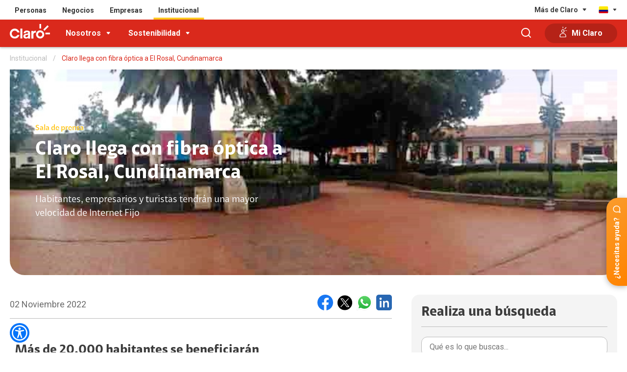

--- FILE ---
content_type: text/html
request_url: https://www.claro.com.co/institucional/fibra-optica-claro-el-rosal/
body_size: 101422
content:
<!doctype html><html itemscope itemtype="http://schema.org/WebPage"><head lang="es" xml:lang="es"><script>(function(w,d,s,l,i){w[l]=w[l]||[];w[l].push({'gtm.start': new Date().getTime(),event:'gtm.js'});var f=d.getElementsByTagName(s)[0], j=d.createElement(s),dl=l!='dataLayer'?'&l='+l:'';j.async=true;j.src='https://www.googletagmanager.com/gtm.js?id='+i+dl;f.parentNode.insertBefore(j,f);})(window,document,'script','dataLayer','GTM-WNQL4Z');</script><script>(function(w,d,s,l,i){w[l]=w[l]||[];w[l].push({'gtm.start': new Date().getTime(),event:'gtm.js'});var f=d.getElementsByTagName(s)[0], j=d.createElement(s),dl=l!='dataLayer'?'&l='+l:'';j.async=true;j.src= 'https://www.googletagmanager.com/gtm.js?id='+i+dl;f.parentNode.insertBefore(j,f); })(window,document,'script','dataLayer','GTM-KBH9FBQ');</script><meta charset="UTF-8"><meta http-equiv="X-UA-Compatible" content="IE=edge,chrome=1"><meta name="viewport" content="width=device-width"><title>Claro llega con fibra óptica a El Rosal, Cundinamarca</title><meta name="apple-mobile-web-app-capable" content="yes"><meta name="apple-mobile-web-app-status-bar-style" content="black-translucent"><meta name="robots" content="index, follow"><link rel="shortcut icon" href="/portal/co/recursos_tema/assets/img/favicon.ico" rs_id=""><link rel="shortcut icon" href="/portal/co/recursos_tema/assets/img/favicon.png"><link rel="apple-touch-icon" href="/portal/co/recursos_tema/assets/img/icon-touch.png"><link rel="apple-touch-icon" sizes="72x72" href="/portal/co/recursos_tema/assets/img/icon-touch-72.png"><link rel="apple-touch-icon" sizes="114x114" href="/portal/co/recursos_tema/assets/img/icon-touch-114.png"><link rel="apple-touch-icon" sizes="144x144" href="/portal/co/recursos_tema/assets/img/icon-touch-144.png"><link rel="preload" href="/portal/co/recursos_tema/js/animate/animate.min.css?V1" as="style"><link rel="preload" href="/portal/co/recursos_tema/assets/fonts/font-claro.css?V1" as="style"><link rel="preload" href="/portal/co/recursos_tema/js/fancybox/dist/jquery.fancybox.min.css?V1" as="style"><link rel="preload" href="/portal/co/recursos_tema/js/animate/wow.min.js?V1" as="script"><link rel="preload" href="/portal/co/recursos_tema/js/fancybox/dist/jquery.fancybox.min.js?V1" as="script"><link rel="preload" href="/portal/co/recursos_tema/js/lazysizes/lazysizes.min.js?V1" as="script"><link rel="preload" href="https://www.google-analytics.com/analytics.js" as="script"><link rel="preload" href="https://www.googletagmanager.com/gtm.js?id=GTM-WNQL4Z" as="script"><link rel="preconnect" href="https://www.googletagmanager.com/"><link rel="dns-prefetch" href="https://www.googletagmanager.com/"><link rel="preconnect" href="https://www.google-analytics.com"><link rel="dns-prefetch" href="https://www.google-analytics.com"><link rel="preconnect" href="https://secure.adnxs.com"><link rel="dns-prefetch" href="https://secure.adnxs.com"><link rel="preconnect" href="https://www.google.com"><link rel="dns-prefetch" href="https://www.google.com"><link rel="preconnect" href="https://www.google.com.mx"><link rel="dns-prefetch" href="https://www.google.com.mx"><link rel="preconnect" href="https://googleads.g.doubleclick.net"><link rel="dns-prefetch" href="https://googleads.g.doubleclick.net"><link rel="preconnect" href="https://www.googleadservices.com"><link rel="dns-prefetch" href="https://www.googleadservices.com"><script>/*! jQuery v3.5.1 | (c) JS Foundation and other contributors | jquery.org/license */ !function(e,t){"use strict";"object"==typeof module&&"object"==typeof module.exports?module.exports=e.document?t(e,!0):function(e){if(!e.document)throw new Error("jQuery requires a window with a document");return t(e)}:t(e)}("undefined"!=typeof window?window:this,function(C,e){"use strict";var t=[],r=Object.getPrototypeOf,s=t.slice,g=t.flat?function(e){return t.flat.call(e)}:function(e){return t.concat.apply([],e)},u=t.push,i=t.indexOf,n={},o=n.toString,v=n.hasOwnProperty,a=v.toString,l=a.call(Object),y={},m=function(e){return"function"==typeof e&&"number"!=typeof e.nodeType},x=function(e){return null!=e&&e===e.window},E=C.document,c={type:!0,src:!0,nonce:!0,noModule:!0};function b(e,t,n){var r,i,o=(n=n||E).createElement("script");if(o.text=e,t)for(r in c)(i=t[r]||t.getAttribute&&t.getAttribute(r))&&o.setAttribute(r,i);n.head.appendChild(o).parentNode.removeChild(o)}function w(e){return null==e?e+"":"object"==typeof e||"function"==typeof e?n[o.call(e)]||"object":typeof e}var f="3.5.1",S=function(e,t){return new S.fn.init(e,t)};function p(e){var t=!!e&&"length"in e&&e.length,n=w(e);return!m(e)&&!x(e)&&("array"===n||0===t||"number"==typeof t&&0<t&&t-1 in e)}S.fn=S.prototype={jquery:f,constructor:S,length:0,toArray:function(){return s.call(this)},get:function(e){return null==e?s.call(this):e<0?this[e+this.length]:this[e]},pushStack:function(e){var t=S.merge(this.constructor(),e);return t.prevObject=this,t},each:function(e){return S.each(this,e)},map:function(n){return this.pushStack(S.map(this,function(e,t){return n.call(e,t,e)}))},slice:function(){return this.pushStack(s.apply(this,arguments))},first:function(){return this.eq(0)},last:function(){return this.eq(-1)},even:function(){return this.pushStack(S.grep(this,function(e,t){return(t+1)%2}))},odd:function(){return this.pushStack(S.grep(this,function(e,t){return t%2}))},eq:function(e){var t=this.length,n=+e+(e<0?t:0);return this.pushStack(0<=n&&n<t?[this[n]]:[])},end:function(){return this.prevObject||this.constructor()},push:u,sort:t.sort,splice:t.splice},S.extend=S.fn.extend=function(){var e,t,n,r,i,o,a=arguments[0]||{},s=1,u=arguments.length,l=!1;for("boolean"==typeof a&&(l=a,a=arguments[s]||{},s++),"object"==typeof a||m(a)||(a={}),s===u&&(a=this,s--);s<u;s++)if(null!=(e=arguments[s]))for(t in e)r=e[t],"__proto__"!==t&&a!==r&&(l&&r&&(S.isPlainObject(r)||(i=Array.isArray(r)))?(n=a[t],o=i&&!Array.isArray(n)?[]:i||S.isPlainObject(n)?n:{},i=!1,a[t]=S.extend(l,o,r)):void 0!==r&&(a[t]=r));return a},S.extend({expando:"jQuery"+(f+Math.random()).replace(/\D/g,""),isReady:!0,error:function(e){throw new Error(e)},noop:function(){},isPlainObject:function(e){var t,n;return!(!e||"[object Object]"!==o.call(e))&&(!(t=r(e))||"function"==typeof(n=v.call(t,"constructor")&&t.constructor)&&a.call(n)===l)},isEmptyObject:function(e){var t;for(t in e)return!1;return!0},globalEval:function(e,t,n){b(e,{nonce:t&&t.nonce},n)},each:function(e,t){var n,r=0;if(p(e)){for(n=e.length;r<n;r++)if(!1===t.call(e[r],r,e[r]))break}else for(r in e)if(!1===t.call(e[r],r,e[r]))break;return e},makeArray:function(e,t){var n=t||[];return null!=e&&(p(Object(e))?S.merge(n,"string"==typeof e?[e]:e):u.call(n,e)),n},inArray:function(e,t,n){return null==t?-1:i.call(t,e,n)},merge:function(e,t){for(var n=+t.length,r=0,i=e.length;r<n;r++)e[i++]=t[r];return e.length=i,e},grep:function(e,t,n){for(var r=[],i=0,o=e.length,a=!n;i<o;i++)!t(e[i],i)!==a&&r.push(e[i]);return r},map:function(e,t,n){var r,i,o=0,a=[];if(p(e))for(r=e.length;o<r;o++)null!=(i=t(e[o],o,n))&&a.push(i);else for(o in e)null!=(i=t(e[o],o,n))&&a.push(i);return g(a)},guid:1,support:y}),"function"==typeof Symbol&&(S.fn[Symbol.iterator]=t[Symbol.iterator]),S.each("Boolean Number String Function Array Date RegExp Object Error Symbol".split(" "),function(e,t){n["[object "+t+"]"]=t.toLowerCase()});var d=function(n){var e,d,b,o,i,h,f,g,w,u,l,T,C,a,E,v,s,c,y,S="sizzle"+1*new Date,p=n.document,k=0,r=0,m=ue(),x=ue(),A=ue(),N=ue(),D=function(e,t){return e===t&&(l=!0),0},j={}.hasOwnProperty,t=[],q=t.pop,L=t.push,H=t.push,O=t.slice,P=function(e,t){for(var n=0,r=e.length;n<r;n++)if(e[n]===t)return n;return-1},R="checked|selected|async|autofocus|autoplay|controls|defer|disabled|hidden|ismap|loop|multiple|open|readonly|required|scoped",M="[\\x20\\t\\r\\n\\f]",I="(?:\\\\[\\da-fA-F]{1,6}"+M+"?|\\\\[^\\r\\n\\f]|[\\w-]|[^\0-\\x7f])+",W="\\["+M+"*("+I+")(?:"+M+"*([*^$|!~]?=)"+M+"*(?:'((?:\\\\.|[^\\\\'])*)'|\"((?:\\\\.|[^\\\\\"])*)\"|("+I+"))|)"+M+"*\\]",F=":("+I+")(?:\\((('((?:\\\\.|[^\\\\'])*)'|\"((?:\\\\.|[^\\\\\"])*)\")|((?:\\\\.|[^\\\\()[\\]]|"+W+")*)|.*)\\)|)",B=new RegExp(M+"+","g"),$=new RegExp("^"+M+"+|((?:^|[^\\\\])(?:\\\\.)*)"+M+"+$","g"),_=new RegExp("^"+M+"*,"+M+"*"),z=new RegExp("^"+M+"*([>+~]|"+M+")"+M+"*"),U=new RegExp(M+"|>"),X=new RegExp(F),V=new RegExp("^"+I+"$"),G={ID:new RegExp("^#("+I+")"),CLASS:new RegExp("^\\.("+I+")"),TAG:new RegExp("^("+I+"|[*])"),ATTR:new RegExp("^"+W),PSEUDO:new RegExp("^"+F),CHILD:new RegExp("^:(only|first|last|nth|nth-last)-(child|of-type)(?:\\("+M+"*(even|odd|(([+-]|)(\\d*)n|)"+M+"*(?:([+-]|)"+M+"*(\\d+)|))"+M+"*\\)|)","i"),bool:new RegExp("^(?:"+R+")$","i"),needsContext:new RegExp("^"+M+"*[>+~]|:(even|odd|eq|gt|lt|nth|first|last)(?:\\("+M+"*((?:-\\d)?\\d*)"+M+"*\\)|)(?=[^-]|$)","i")},Y=/HTML$/i,Q=/^(?:input|select|textarea|button)$/i,J=/^h\d$/i,K=/^[^{]+\{\s*\[native \w/,Z=/^(?:#([\w-]+)|(\w+)|\.([\w-]+))$/,ee=/[+~]/,te=new RegExp("\\\\[\\da-fA-F]{1,6}"+M+"?|\\\\([^\\r\\n\\f])","g"),ne=function(e,t){var n="0x"+e.slice(1)-65536;return t||(n<0?String.fromCharCode(n+65536):String.fromCharCode(n>>10|55296,1023&n|56320))},re=/([\0-\x1f\x7f]|^-?\d)|^-$|[^\0-\x1f\x7f-\uFFFF\w-]/g,ie=function(e,t){return t?"\0"===e?"\ufffd":e.slice(0,-1)+"\\"+e.charCodeAt(e.length-1).toString(16)+" ":"\\"+e},oe=function(){T()},ae=be(function(e){return!0===e.disabled&&"fieldset"===e.nodeName.toLowerCase()},{dir:"parentNode",next:"legend"});try{H.apply(t=O.call(p.childNodes),p.childNodes),t[p.childNodes.length].nodeType}catch(e){H={apply:t.length?function(e,t){L.apply(e,O.call(t))}:function(e,t){var n=e.length,r=0;while(e[n++]=t[r++]);e.length=n-1}}}function se(t,e,n,r){var i,o,a,s,u,l,c,f=e&&e.ownerDocument,p=e?e.nodeType:9;if(n=n||[],"string"!=typeof t||!t||1!==p&&9!==p&&11!==p)return n;if(!r&&(T(e),e=e||C,E)){if(11!==p&&(u=Z.exec(t)))if(i=u[1]){if(9===p){if(!(a=e.getElementById(i)))return n;if(a.id===i)return n.push(a),n}else if(f&&(a=f.getElementById(i))&&y(e,a)&&a.id===i)return n.push(a),n}else{if(u[2])return H.apply(n,e.getElementsByTagName(t)),n;if((i=u[3])&&d.getElementsByClassName&&e.getElementsByClassName)return H.apply(n,e.getElementsByClassName(i)),n}if(d.qsa&&!N[t+" "]&&(!v||!v.test(t))&&(1!==p||"object"!==e.nodeName.toLowerCase())){if(c=t,f=e,1===p&&(U.test(t)||z.test(t))){(f=ee.test(t)&&ye(e.parentNode)||e)===e&&d.scope||((s=e.getAttribute("id"))?s=s.replace(re,ie):e.setAttribute("id",s=S)),o=(l=h(t)).length;while(o--)l[o]=(s?"#"+s:":scope")+" "+xe(l[o]);c=l.join(",")}try{return H.apply(n,f.querySelectorAll(c)),n}catch(e){N(t,!0)}finally{s===S&&e.removeAttribute("id")}}}return g(t.replace($,"$1"),e,n,r)}function ue(){var r=[];return function e(t,n){return r.push(t+" ")>b.cacheLength&&delete e[r.shift()],e[t+" "]=n}}function le(e){return e[S]=!0,e}function ce(e){var t=C.createElement("fieldset");try{return!!e(t)}catch(e){return!1}finally{t.parentNode&&t.parentNode.removeChild(t),t=null}}function fe(e,t){var n=e.split("|"),r=n.length;while(r--)b.attrHandle[n[r]]=t}function pe(e,t){var n=t&&e,r=n&&1===e.nodeType&&1===t.nodeType&&e.sourceIndex-t.sourceIndex;if(r)return r;if(n)while(n=n.nextSibling)if(n===t)return-1;return e?1:-1}function de(t){return function(e){return"input"===e.nodeName.toLowerCase()&&e.type===t}}function he(n){return function(e){var t=e.nodeName.toLowerCase();return("input"===t||"button"===t)&&e.type===n}}function ge(t){return function(e){return"form"in e?e.parentNode&&!1===e.disabled?"label"in e?"label"in e.parentNode?e.parentNode.disabled===t:e.disabled===t:e.isDisabled===t||e.isDisabled!==!t&&ae(e)===t:e.disabled===t:"label"in e&&e.disabled===t}}function ve(a){return le(function(o){return o=+o,le(function(e,t){var n,r=a([],e.length,o),i=r.length;while(i--)e[n=r[i]]&&(e[n]=!(t[n]=e[n]))})})}function ye(e){return e&&"undefined"!=typeof e.getElementsByTagName&&e}for(e in d=se.support={},i=se.isXML=function(e){var t=e.namespaceURI,n=(e.ownerDocument||e).documentElement;return!Y.test(t||n&&n.nodeName||"HTML")},T=se.setDocument=function(e){var t,n,r=e?e.ownerDocument||e:p;return r!=C&&9===r.nodeType&&r.documentElement&&(a=(C=r).documentElement,E=!i(C),p!=C&&(n=C.defaultView)&&n.top!==n&&(n.addEventListener?n.addEventListener("unload",oe,!1):n.attachEvent&&n.attachEvent("onunload",oe)),d.scope=ce(function(e){return a.appendChild(e).appendChild(C.createElement("div")),"undefined"!=typeof e.querySelectorAll&&!e.querySelectorAll(":scope fieldset div").length}),d.attributes=ce(function(e){return e.className="i",!e.getAttribute("className")}),d.getElementsByTagName=ce(function(e){return e.appendChild(C.createComment("")),!e.getElementsByTagName("*").length}),d.getElementsByClassName=K.test(C.getElementsByClassName),d.getById=ce(function(e){return a.appendChild(e).id=S,!C.getElementsByName||!C.getElementsByName(S).length}),d.getById?(b.filter.ID=function(e){var t=e.replace(te,ne);return function(e){return e.getAttribute("id")===t}},b.find.ID=function(e,t){if("undefined"!=typeof t.getElementById&&E){var n=t.getElementById(e);return n?[n]:[]}}):(b.filter.ID=function(e){var n=e.replace(te,ne);return function(e){var t="undefined"!=typeof e.getAttributeNode&&e.getAttributeNode("id");return t&&t.value===n}},b.find.ID=function(e,t){if("undefined"!=typeof t.getElementById&&E){var n,r,i,o=t.getElementById(e);if(o){if((n=o.getAttributeNode("id"))&&n.value===e)return[o];i=t.getElementsByName(e),r=0;while(o=i[r++])if((n=o.getAttributeNode("id"))&&n.value===e)return[o]}return[]}}),b.find.TAG=d.getElementsByTagName?function(e,t){return"undefined"!=typeof t.getElementsByTagName?t.getElementsByTagName(e):d.qsa?t.querySelectorAll(e):void 0}:function(e,t){var n,r=[],i=0,o=t.getElementsByTagName(e);if("*"===e){while(n=o[i++])1===n.nodeType&&r.push(n);return r}return o},b.find.CLASS=d.getElementsByClassName&&function(e,t){if("undefined"!=typeof t.getElementsByClassName&&E)return t.getElementsByClassName(e)},s=[],v=[],(d.qsa=K.test(C.querySelectorAll))&&(ce(function(e){var t;a.appendChild(e).innerHTML="<a id='"+S+"'></a><select id='"+S+"-\r\\' msallowcapture=''><option selected=''></option></select>",e.querySelectorAll("[msallowcapture^='']").length&&v.push("[*^$]="+M+"*(?:''|\"\")"),e.querySelectorAll("[selected]").length||v.push("\\["+M+"*(?:value|"+R+")"),e.querySelectorAll("[id~="+S+"-]").length||v.push("~="),(t=C.createElement("input")).setAttribute("name",""),e.appendChild(t),e.querySelectorAll("[name='']").length||v.push("\\["+M+"*name"+M+"*="+M+"*(?:''|\"\")"),e.querySelectorAll(":checked").length||v.push(":checked"),e.querySelectorAll("a#"+S+"+*").length||v.push(".#.+[+~]"),e.querySelectorAll("\\\f"),v.push("[\\r\\n\\f]")}),ce(function(e){e.innerHTML="<a href='' disabled='disabled'></a><select disabled='disabled'><option/></select>";var t=C.createElement("input");t.setAttribute("type","hidden"),e.appendChild(t).setAttribute("name","D"),e.querySelectorAll("[name=d]").length&&v.push("name"+M+"*[*^$|!~]?="),2!==e.querySelectorAll(":enabled").length&&v.push(":enabled",":disabled"),a.appendChild(e).disabled=!0,2!==e.querySelectorAll(":disabled").length&&v.push(":enabled",":disabled"),e.querySelectorAll("*,:x"),v.push(",.*:")})),(d.matchesSelector=K.test(c=a.matches||a.webkitMatchesSelector||a.mozMatchesSelector||a.oMatchesSelector||a.msMatchesSelector))&&ce(function(e){d.disconnectedMatch=c.call(e,"*"),c.call(e,"[s!='']:x"),s.push("!=",F)}),v=v.length&&new RegExp(v.join("|")),s=s.length&&new RegExp(s.join("|")),t=K.test(a.compareDocumentPosition),y=t||K.test(a.contains)?function(e,t){var n=9===e.nodeType?e.documentElement:e,r=t&&t.parentNode;return e===r||!(!r||1!==r.nodeType||!(n.contains?n.contains(r):e.compareDocumentPosition&&16&e.compareDocumentPosition(r)))}:function(e,t){if(t)while(t=t.parentNode)if(t===e)return!0;return!1},D=t?function(e,t){if(e===t)return l=!0,0;var n=!e.compareDocumentPosition-!t.compareDocumentPosition;return n||(1&(n=(e.ownerDocument||e)==(t.ownerDocument||t)?e.compareDocumentPosition(t):1)||!d.sortDetached&&t.compareDocumentPosition(e)===n?e==C||e.ownerDocument==p&&y(p,e)?-1:t==C||t.ownerDocument==p&&y(p,t)?1:u?P(u,e)-P(u,t):0:4&n?-1:1)}:function(e,t){if(e===t)return l=!0,0;var n,r=0,i=e.parentNode,o=t.parentNode,a=[e],s=[t];if(!i||!o)return e==C?-1:t==C?1:i?-1:o?1:u?P(u,e)-P(u,t):0;if(i===o)return pe(e,t);n=e;while(n=n.parentNode)a.unshift(n);n=t;while(n=n.parentNode)s.unshift(n);while(a[r]===s[r])r++;return r?pe(a[r],s[r]):a[r]==p?-1:s[r]==p?1:0}),C},se.matches=function(e,t){return se(e,null,null,t)},se.matchesSelector=function(e,t){if(T(e),d.matchesSelector&&E&&!N[t+" "]&&(!s||!s.test(t))&&(!v||!v.test(t)))try{var n=c.call(e,t);if(n||d.disconnectedMatch||e.document&&11!==e.document.nodeType)return n}catch(e){N(t,!0)}return 0<se(t,C,null,[e]).length},se.contains=function(e,t){return(e.ownerDocument||e)!=C&&T(e),y(e,t)},se.attr=function(e,t){(e.ownerDocument||e)!=C&&T(e);var n=b.attrHandle[t.toLowerCase()],r=n&&j.call(b.attrHandle,t.toLowerCase())?n(e,t,!E):void 0;return void 0!==r?r:d.attributes||!E?e.getAttribute(t):(r=e.getAttributeNode(t))&&r.specified?r.value:null},se.escape=function(e){return(e+"").replace(re,ie)},se.error=function(e){throw new Error("Syntax error, unrecognized expression: "+e)},se.uniqueSort=function(e){var t,n=[],r=0,i=0;if(l=!d.detectDuplicates,u=!d.sortStable&&e.slice(0),e.sort(D),l){while(t=e[i++])t===e[i]&&(r=n.push(i));while(r--)e.splice(n[r],1)}return u=null,e},o=se.getText=function(e){var t,n="",r=0,i=e.nodeType;if(i){if(1===i||9===i||11===i){if("string"==typeof e.textContent)return e.textContent;for(e=e.firstChild;e;e=e.nextSibling)n+=o(e)}else if(3===i||4===i)return e.nodeValue}else while(t=e[r++])n+=o(t);return n},(b=se.selectors={cacheLength:50,createPseudo:le,match:G,attrHandle:{},find:{},relative:{">":{dir:"parentNode",first:!0}," ":{dir:"parentNode"},"+":{dir:"previousSibling",first:!0},"~":{dir:"previousSibling"}},preFilter:{ATTR:function(e){return e[1]=e[1].replace(te,ne),e[3]=(e[3]||e[4]||e[5]||"").replace(te,ne),"~="===e[2]&&(e[3]=" "+e[3]+" "),e.slice(0,4)},CHILD:function(e){return e[1]=e[1].toLowerCase(),"nth"===e[1].slice(0,3)?(e[3]||se.error(e[0]),e[4]=+(e[4]?e[5]+(e[6]||1):2*("even"===e[3]||"odd"===e[3])),e[5]=+(e[7]+e[8]||"odd"===e[3])):e[3]&&se.error(e[0]),e},PSEUDO:function(e){var t,n=!e[6]&&e[2];return G.CHILD.test(e[0])?null:(e[3]?e[2]=e[4]||e[5]||"":n&&X.test(n)&&(t=h(n,!0))&&(t=n.indexOf(")",n.length-t)-n.length)&&(e[0]=e[0].slice(0,t),e[2]=n.slice(0,t)),e.slice(0,3))}},filter:{TAG:function(e){var t=e.replace(te,ne).toLowerCase();return"*"===e?function(){return!0}:function(e){return e.nodeName&&e.nodeName.toLowerCase()===t}},CLASS:function(e){var t=m[e+" "];return t||(t=new RegExp("(^|"+M+")"+e+"("+M+"|$)"))&&m(e,function(e){return t.test("string"==typeof e.className&&e.className||"undefined"!=typeof e.getAttribute&&e.getAttribute("class")||"")})},ATTR:function(n,r,i){return function(e){var t=se.attr(e,n);return null==t?"!="===r:!r||(t+="","="===r?t===i:"!="===r?t!==i:"^="===r?i&&0===t.indexOf(i):"*="===r?i&&-1<t.indexOf(i):"$="===r?i&&t.slice(-i.length)===i:"~="===r?-1<(" "+t.replace(B," ")+" ").indexOf(i):"|="===r&&(t===i||t.slice(0,i.length+1)===i+"-"))}},CHILD:function(h,e,t,g,v){var y="nth"!==h.slice(0,3),m="last"!==h.slice(-4),x="of-type"===e;return 1===g&&0===v?function(e){return!!e.parentNode}:function(e,t,n){var r,i,o,a,s,u,l=y!==m?"nextSibling":"previousSibling",c=e.parentNode,f=x&&e.nodeName.toLowerCase(),p=!n&&!x,d=!1;if(c){if(y){while(l){a=e;while(a=a[l])if(x?a.nodeName.toLowerCase()===f:1===a.nodeType)return!1;u=l="only"===h&&!u&&"nextSibling"}return!0}if(u=[m?c.firstChild:c.lastChild],m&&p){d=(s=(r=(i=(o=(a=c)[S]||(a[S]={}))[a.uniqueID]||(o[a.uniqueID]={}))[h]||[])[0]===k&&r[1])&&r[2],a=s&&c.childNodes[s];while(a=++s&&a&&a[l]||(d=s=0)||u.pop())if(1===a.nodeType&&++d&&a===e){i[h]=[k,s,d];break}}else if(p&&(d=s=(r=(i=(o=(a=e)[S]||(a[S]={}))[a.uniqueID]||(o[a.uniqueID]={}))[h]||[])[0]===k&&r[1]),!1===d)while(a=++s&&a&&a[l]||(d=s=0)||u.pop())if((x?a.nodeName.toLowerCase()===f:1===a.nodeType)&&++d&&(p&&((i=(o=a[S]||(a[S]={}))[a.uniqueID]||(o[a.uniqueID]={}))[h]=[k,d]),a===e))break;return(d-=v)===g||d%g==0&&0<=d/g}}},PSEUDO:function(e,o){var t,a=b.pseudos[e]||b.setFilters[e.toLowerCase()]||se.error("unsupported pseudo: "+e);return a[S]?a(o):1<a.length?(t=[e,e,"",o],b.setFilters.hasOwnProperty(e.toLowerCase())?le(function(e,t){var n,r=a(e,o),i=r.length;while(i--)e[n=P(e,r[i])]=!(t[n]=r[i])}):function(e){return a(e,0,t)}):a}},pseudos:{not:le(function(e){var r=[],i=[],s=f(e.replace($,"$1"));return s[S]?le(function(e,t,n,r){var i,o=s(e,null,r,[]),a=e.length;while(a--)(i=o[a])&&(e[a]=!(t[a]=i))}):function(e,t,n){return r[0]=e,s(r,null,n,i),r[0]=null,!i.pop()}}),has:le(function(t){return function(e){return 0<se(t,e).length}}),contains:le(function(t){return t=t.replace(te,ne),function(e){return-1<(e.textContent||o(e)).indexOf(t)}}),lang:le(function(n){return V.test(n||"")||se.error("unsupported lang: "+n),n=n.replace(te,ne).toLowerCase(),function(e){var t;do{if(t=E?e.lang:e.getAttribute("xml:lang")||e.getAttribute("lang"))return(t=t.toLowerCase())===n||0===t.indexOf(n+"-")}while((e=e.parentNode)&&1===e.nodeType);return!1}}),target:function(e){var t=n.location&&n.location.hash;return t&&t.slice(1)===e.id},root:function(e){return e===a},focus:function(e){return e===C.activeElement&&(!C.hasFocus||C.hasFocus())&&!!(e.type||e.href||~e.tabIndex)},enabled:ge(!1),disabled:ge(!0),checked:function(e){var t=e.nodeName.toLowerCase();return"input"===t&&!!e.checked||"option"===t&&!!e.selected},selected:function(e){return e.parentNode&&e.parentNode.selectedIndex,!0===e.selected},empty:function(e){for(e=e.firstChild;e;e=e.nextSibling)if(e.nodeType<6)return!1;return!0},parent:function(e){return!b.pseudos.empty(e)},header:function(e){return J.test(e.nodeName)},input:function(e){return Q.test(e.nodeName)},button:function(e){var t=e.nodeName.toLowerCase();return"input"===t&&"button"===e.type||"button"===t},text:function(e){var t;return"input"===e.nodeName.toLowerCase()&&"text"===e.type&&(null==(t=e.getAttribute("type"))||"text"===t.toLowerCase())},first:ve(function(){return[0]}),last:ve(function(e,t){return[t-1]}),eq:ve(function(e,t,n){return[n<0?n+t:n]}),even:ve(function(e,t){for(var n=0;n<t;n+=2)e.push(n);return e}),odd:ve(function(e,t){for(var n=1;n<t;n+=2)e.push(n);return e}),lt:ve(function(e,t,n){for(var r=n<0?n+t:t<n?t:n;0<=--r;)e.push(r);return e}),gt:ve(function(e,t,n){for(var r=n<0?n+t:n;++r<t;)e.push(r);return e})}}).pseudos.nth=b.pseudos.eq,{radio:!0,checkbox:!0,file:!0,password:!0,image:!0})b.pseudos[e]=de(e);for(e in{submit:!0,reset:!0})b.pseudos[e]=he(e);function me(){}function xe(e){for(var t=0,n=e.length,r="";t<n;t++)r+=e[t].value;return r}function be(s,e,t){var u=e.dir,l=e.next,c=l||u,f=t&&"parentNode"===c,p=r++;return e.first?function(e,t,n){while(e=e[u])if(1===e.nodeType||f)return s(e,t,n);return!1}:function(e,t,n){var r,i,o,a=[k,p];if(n){while(e=e[u])if((1===e.nodeType||f)&&s(e,t,n))return!0}else while(e=e[u])if(1===e.nodeType||f)if(i=(o=e[S]||(e[S]={}))[e.uniqueID]||(o[e.uniqueID]={}),l&&l===e.nodeName.toLowerCase())e=e[u]||e;else{if((r=i[c])&&r[0]===k&&r[1]===p)return a[2]=r[2];if((i[c]=a)[2]=s(e,t,n))return!0}return!1}}function we(i){return 1<i.length?function(e,t,n){var r=i.length;while(r--)if(!i[r](e,t,n))return!1;return!0}:i[0]}function Te(e,t,n,r,i){for(var o,a=[],s=0,u=e.length,l=null!=t;s<u;s++)(o=e[s])&&(n&&!n(o,r,i)||(a.push(o),l&&t.push(s)));return a}function Ce(d,h,g,v,y,e){return v&&!v[S]&&(v=Ce(v)),y&&!y[S]&&(y=Ce(y,e)),le(function(e,t,n,r){var i,o,a,s=[],u=[],l=t.length,c=e||function(e,t,n){for(var r=0,i=t.length;r<i;r++)se(e,t[r],n);return n}(h||"*",n.nodeType?[n]:n,[]),f=!d||!e&&h?c:Te(c,s,d,n,r),p=g?y||(e?d:l||v)?[]:t:f;if(g&&g(f,p,n,r),v){i=Te(p,u),v(i,[],n,r),o=i.length;while(o--)(a=i[o])&&(p[u[o]]=!(f[u[o]]=a))}if(e){if(y||d){if(y){i=[],o=p.length;while(o--)(a=p[o])&&i.push(f[o]=a);y(null,p=[],i,r)}o=p.length;while(o--)(a=p[o])&&-1<(i=y?P(e,a):s[o])&&(e[i]=!(t[i]=a))}}else p=Te(p===t?p.splice(l,p.length):p),y?y(null,t,p,r):H.apply(t,p)})}function Ee(e){for(var i,t,n,r=e.length,o=b.relative[e[0].type],a=o||b.relative[" "],s=o?1:0,u=be(function(e){return e===i},a,!0),l=be(function(e){return-1<P(i,e)},a,!0),c=[function(e,t,n){var r=!o&&(n||t!==w)||((i=t).nodeType?u(e,t,n):l(e,t,n));return i=null,r}];s<r;s++)if(t=b.relative[e[s].type])c=[be(we(c),t)];else{if((t=b.filter[e[s].type].apply(null,e[s].matches))[S]){for(n=++s;n<r;n++)if(b.relative[e[n].type])break;return Ce(1<s&&we(c),1<s&&xe(e.slice(0,s-1).concat({value:" "===e[s-2].type?"*":""})).replace($,"$1"),t,s<n&&Ee(e.slice(s,n)),n<r&&Ee(e=e.slice(n)),n<r&&xe(e))}c.push(t)}return we(c)}return me.prototype=b.filters=b.pseudos,b.setFilters=new me,h=se.tokenize=function(e,t){var n,r,i,o,a,s,u,l=x[e+" "];if(l)return t?0:l.slice(0);a=e,s=[],u=b.preFilter;while(a){for(o in n&&!(r=_.exec(a))||(r&&(a=a.slice(r[0].length)||a),s.push(i=[])),n=!1,(r=z.exec(a))&&(n=r.shift(),i.push({value:n,type:r[0].replace($," ")}),a=a.slice(n.length)),b.filter)!(r=G[o].exec(a))||u[o]&&!(r=u[o](r))||(n=r.shift(),i.push({value:n,type:o,matches:r}),a=a.slice(n.length));if(!n)break}return t?a.length:a?se.error(e):x(e,s).slice(0)},f=se.compile=function(e,t){var n,v,y,m,x,r,i=[],o=[],a=A[e+" "];if(!a){t||(t=h(e)),n=t.length;while(n--)(a=Ee(t[n]))[S]?i.push(a):o.push(a);(a=A(e,(v=o,m=0<(y=i).length,x=0<v.length,r=function(e,t,n,r,i){var o,a,s,u=0,l="0",c=e&&[],f=[],p=w,d=e||x&&b.find.TAG("*",i),h=k+=null==p?1:Math.random()||.1,g=d.length;for(i&&(w=t==C||t||i);l!==g&&null!=(o=d[l]);l++){if(x&&o){a=0,t||o.ownerDocument==C||(T(o),n=!E);while(s=v[a++])if(s(o,t||C,n)){r.push(o);break}i&&(k=h)}m&&((o=!s&&o)&&u--,e&&c.push(o))}if(u+=l,m&&l!==u){a=0;while(s=y[a++])s(c,f,t,n);if(e){if(0<u)while(l--)c[l]||f[l]||(f[l]=q.call(r));f=Te(f)}H.apply(r,f),i&&!e&&0<f.length&&1<u+y.length&&se.uniqueSort(r)}return i&&(k=h,w=p),c},m?le(r):r))).selector=e}return a},g=se.select=function(e,t,n,r){var i,o,a,s,u,l="function"==typeof e&&e,c=!r&&h(e=l.selector||e);if(n=n||[],1===c.length){if(2<(o=c[0]=c[0].slice(0)).length&&"ID"===(a=o[0]).type&&9===t.nodeType&&E&&b.relative[o[1].type]){if(!(t=(b.find.ID(a.matches[0].replace(te,ne),t)||[])[0]))return n;l&&(t=t.parentNode),e=e.slice(o.shift().value.length)}i=G.needsContext.test(e)?0:o.length;while(i--){if(a=o[i],b.relative[s=a.type])break;if((u=b.find[s])&&(r=u(a.matches[0].replace(te,ne),ee.test(o[0].type)&&ye(t.parentNode)||t))){if(o.splice(i,1),!(e=r.length&&xe(o)))return H.apply(n,r),n;break}}}return(l||f(e,c))(r,t,!E,n,!t||ee.test(e)&&ye(t.parentNode)||t),n},d.sortStable=S.split("").sort(D).join("")===S,d.detectDuplicates=!!l,T(),d.sortDetached=ce(function(e){return 1&e.compareDocumentPosition(C.createElement("fieldset"))}),ce(function(e){return e.innerHTML="<a href='#'></a>","#"===e.firstChild.getAttribute("href")})||fe("type|href|height|width",function(e,t,n){if(!n)return e.getAttribute(t,"type"===t.toLowerCase()?1:2)}),d.attributes&&ce(function(e){return e.innerHTML="<input/>",e.firstChild.setAttribute("value",""),""===e.firstChild.getAttribute("value")})||fe("value",function(e,t,n){if(!n&&"input"===e.nodeName.toLowerCase())return e.defaultValue}),ce(function(e){return null==e.getAttribute("disabled")})||fe(R,function(e,t,n){var r;if(!n)return!0===e[t]?t.toLowerCase():(r=e.getAttributeNode(t))&&r.specified?r.value:null}),se}(C);S.find=d,S.expr=d.selectors,S.expr[":"]=S.expr.pseudos,S.uniqueSort=S.unique=d.uniqueSort,S.text=d.getText,S.isXMLDoc=d.isXML,S.contains=d.contains,S.escapeSelector=d.escape;var h=function(e,t,n){var r=[],i=void 0!==n;while((e=e[t])&&9!==e.nodeType)if(1===e.nodeType){if(i&&S(e).is(n))break;r.push(e)}return r},T=function(e,t){for(var n=[];e;e=e.nextSibling)1===e.nodeType&&e!==t&&n.push(e);return n},k=S.expr.match.needsContext;function A(e,t){return e.nodeName&&e.nodeName.toLowerCase()===t.toLowerCase()}var N=/^<([a-z][^\/\0>:\x20\t\r\n\f]*)[\x20\t\r\n\f]*\/?>(?:<\/\1>|)$/i;function D(e,n,r){return m(n)?S.grep(e,function(e,t){return!!n.call(e,t,e)!==r}):n.nodeType?S.grep(e,function(e){return e===n!==r}):"string"!=typeof n?S.grep(e,function(e){return-1<i.call(n,e)!==r}):S.filter(n,e,r)}S.filter=function(e,t,n){var r=t[0];return n&&(e=":not("+e+")"),1===t.length&&1===r.nodeType?S.find.matchesSelector(r,e)?[r]:[]:S.find.matches(e,S.grep(t,function(e){return 1===e.nodeType}))},S.fn.extend({find:function(e){var t,n,r=this.length,i=this;if("string"!=typeof e)return this.pushStack(S(e).filter(function(){for(t=0;t<r;t++)if(S.contains(i[t],this))return!0}));for(n=this.pushStack([]),t=0;t<r;t++)S.find(e,i[t],n);return 1<r?S.uniqueSort(n):n},filter:function(e){return this.pushStack(D(this,e||[],!1))},not:function(e){return this.pushStack(D(this,e||[],!0))},is:function(e){return!!D(this,"string"==typeof e&&k.test(e)?S(e):e||[],!1).length}});var j,q=/^(?:\s*(<[\w\W]+>)[^>]*|#([\w-]+))$/;(S.fn.init=function(e,t,n){var r,i;if(!e)return this;if(n=n||j,"string"==typeof e){if(!(r="<"===e[0]&&">"===e[e.length-1]&&3<=e.length?[null,e,null]:q.exec(e))||!r[1]&&t)return!t||t.jquery?(t||n).find(e):this.constructor(t).find(e);if(r[1]){if(t=t instanceof S?t[0]:t,S.merge(this,S.parseHTML(r[1],t&&t.nodeType?t.ownerDocument||t:E,!0)),N.test(r[1])&&S.isPlainObject(t))for(r in t)m(this[r])?this[r](t[r]):this.attr(r,t[r]);return this}return(i=E.getElementById(r[2]))&&(this[0]=i,this.length=1),this}return e.nodeType?(this[0]=e,this.length=1,this):m(e)?void 0!==n.ready?n.ready(e):e(S):S.makeArray(e,this)}).prototype=S.fn,j=S(E);var L=/^(?:parents|prev(?:Until|All))/,H={children:!0,contents:!0,next:!0,prev:!0};function O(e,t){while((e=e[t])&&1!==e.nodeType);return e}S.fn.extend({has:function(e){var t=S(e,this),n=t.length;return this.filter(function(){for(var e=0;e<n;e++)if(S.contains(this,t[e]))return!0})},closest:function(e,t){var n,r=0,i=this.length,o=[],a="string"!=typeof e&&S(e);if(!k.test(e))for(;r<i;r++)for(n=this[r];n&&n!==t;n=n.parentNode)if(n.nodeType<11&&(a?-1<a.index(n):1===n.nodeType&&S.find.matchesSelector(n,e))){o.push(n);break}return this.pushStack(1<o.length?S.uniqueSort(o):o)},index:function(e){return e?"string"==typeof e?i.call(S(e),this[0]):i.call(this,e.jquery?e[0]:e):this[0]&&this[0].parentNode?this.first().prevAll().length:-1},add:function(e,t){return this.pushStack(S.uniqueSort(S.merge(this.get(),S(e,t))))},addBack:function(e){return this.add(null==e?this.prevObject:this.prevObject.filter(e))}}),S.each({parent:function(e){var t=e.parentNode;return t&&11!==t.nodeType?t:null},parents:function(e){return h(e,"parentNode")},parentsUntil:function(e,t,n){return h(e,"parentNode",n)},next:function(e){return O(e,"nextSibling")},prev:function(e){return O(e,"previousSibling")},nextAll:function(e){return h(e,"nextSibling")},prevAll:function(e){return h(e,"previousSibling")},nextUntil:function(e,t,n){return h(e,"nextSibling",n)},prevUntil:function(e,t,n){return h(e,"previousSibling",n)},siblings:function(e){return T((e.parentNode||{}).firstChild,e)},children:function(e){return T(e.firstChild)},contents:function(e){return null!=e.contentDocument&&r(e.contentDocument)?e.contentDocument:(A(e,"template")&&(e=e.content||e),S.merge([],e.childNodes))}},function(r,i){S.fn[r]=function(e,t){var n=S.map(this,i,e);return"Until"!==r.slice(-5)&&(t=e),t&&"string"==typeof t&&(n=S.filter(t,n)),1<this.length&&(H[r]||S.uniqueSort(n),L.test(r)&&n.reverse()),this.pushStack(n)}});var P=/[^\x20\t\r\n\f]+/g;function R(e){return e}function M(e){throw e}function I(e,t,n,r){var i;try{e&&m(i=e.promise)?i.call(e).done(t).fail(n):e&&m(i=e.then)?i.call(e,t,n):t.apply(void 0,[e].slice(r))}catch(e){n.apply(void 0,[e])}}S.Callbacks=function(r){var e,n;r="string"==typeof r?(e=r,n={},S.each(e.match(P)||[],function(e,t){n[t]=!0}),n):S.extend({},r);var i,t,o,a,s=[],u=[],l=-1,c=function(){for(a=a||r.once,o=i=!0;u.length;l=-1){t=u.shift();while(++l<s.length)!1===s[l].apply(t[0],t[1])&&r.stopOnFalse&&(l=s.length,t=!1)}r.memory||(t=!1),i=!1,a&&(s=t?[]:"")},f={add:function(){return s&&(t&&!i&&(l=s.length-1,u.push(t)),function n(e){S.each(e,function(e,t){m(t)?r.unique&&f.has(t)||s.push(t):t&&t.length&&"string"!==w(t)&&n(t)})}(arguments),t&&!i&&c()),this},remove:function(){return S.each(arguments,function(e,t){var n;while(-1<(n=S.inArray(t,s,n)))s.splice(n,1),n<=l&&l--}),this},has:function(e){return e?-1<S.inArray(e,s):0<s.length},empty:function(){return s&&(s=[]),this},disable:function(){return a=u=[],s=t="",this},disabled:function(){return!s},lock:function(){return a=u=[],t||i||(s=t=""),this},locked:function(){return!!a},fireWith:function(e,t){return a||(t=[e,(t=t||[]).slice?t.slice():t],u.push(t),i||c()),this},fire:function(){return f.fireWith(this,arguments),this},fired:function(){return!!o}};return f},S.extend({Deferred:function(e){var o=[["notify","progress",S.Callbacks("memory"),S.Callbacks("memory"),2],["resolve","done",S.Callbacks("once memory"),S.Callbacks("once memory"),0,"resolved"],["reject","fail",S.Callbacks("once memory"),S.Callbacks("once memory"),1,"rejected"]],i="pending",a={state:function(){return i},always:function(){return s.done(arguments).fail(arguments),this},"catch":function(e){return a.then(null,e)},pipe:function(){var i=arguments;return S.Deferred(function(r){S.each(o,function(e,t){var n=m(i[t[4]])&&i[t[4]];s[t[1]](function(){var e=n&&n.apply(this,arguments);e&&m(e.promise)?e.promise().progress(r.notify).done(r.resolve).fail(r.reject):r[t[0]+"With"](this,n?[e]:arguments)})}),i=null}).promise()},then:function(t,n,r){var u=0;function l(i,o,a,s){return function(){var n=this,r=arguments,e=function(){var e,t;if(!(i<u)){if((e=a.apply(n,r))===o.promise())throw new TypeError("Thenable self-resolution");t=e&&("object"==typeof e||"function"==typeof e)&&e.then,m(t)?s?t.call(e,l(u,o,R,s),l(u,o,M,s)):(u++,t.call(e,l(u,o,R,s),l(u,o,M,s),l(u,o,R,o.notifyWith))):(a!==R&&(n=void 0,r=[e]),(s||o.resolveWith)(n,r))}},t=s?e:function(){try{e()}catch(e){S.Deferred.exceptionHook&&S.Deferred.exceptionHook(e,t.stackTrace),u<=i+1&&(a!==M&&(n=void 0,r=[e]),o.rejectWith(n,r))}};i?t():(S.Deferred.getStackHook&&(t.stackTrace=S.Deferred.getStackHook()),C.setTimeout(t))}}return S.Deferred(function(e){o[0][3].add(l(0,e,m(r)?r:R,e.notifyWith)),o[1][3].add(l(0,e,m(t)?t:R)),o[2][3].add(l(0,e,m(n)?n:M))}).promise()},promise:function(e){return null!=e?S.extend(e,a):a}},s={};return S.each(o,function(e,t){var n=t[2],r=t[5];a[t[1]]=n.add,r&&n.add(function(){i=r},o[3-e][2].disable,o[3-e][3].disable,o[0][2].lock,o[0][3].lock),n.add(t[3].fire),s[t[0]]=function(){return s[t[0]+"With"](this===s?void 0:this,arguments),this},s[t[0]+"With"]=n.fireWith}),a.promise(s),e&&e.call(s,s),s},when:function(e){var n=arguments.length,t=n,r=Array(t),i=s.call(arguments),o=S.Deferred(),a=function(t){return function(e){r[t]=this,i[t]=1<arguments.length?s.call(arguments):e,--n||o.resolveWith(r,i)}};if(n<=1&&(I(e,o.done(a(t)).resolve,o.reject,!n),"pending"===o.state()||m(i[t]&&i[t].then)))return o.then();while(t--)I(i[t],a(t),o.reject);return o.promise()}});var W=/^(Eval|Internal|Range|Reference|Syntax|Type|URI)Error$/;S.Deferred.exceptionHook=function(e,t){C.console&&C.console.warn&&e&&W.test(e.name)&&C.console.warn("jQuery.Deferred exception: "+e.message,e.stack,t)},S.readyException=function(e){C.setTimeout(function(){throw e})};var F=S.Deferred();function B(){E.removeEventListener("DOMContentLoaded",B),C.removeEventListener("load",B),S.ready()}S.fn.ready=function(e){return F.then(e)["catch"](function(e){S.readyException(e)}),this},S.extend({isReady:!1,readyWait:1,ready:function(e){(!0===e?--S.readyWait:S.isReady)||(S.isReady=!0)!==e&&0<--S.readyWait||F.resolveWith(E,[S])}}),S.ready.then=F.then,"complete"===E.readyState||"loading"!==E.readyState&&!E.documentElement.doScroll?C.setTimeout(S.ready):(E.addEventListener("DOMContentLoaded",B),C.addEventListener("load",B));var $=function(e,t,n,r,i,o,a){var s=0,u=e.length,l=null==n;if("object"===w(n))for(s in i=!0,n)$(e,t,s,n[s],!0,o,a);else if(void 0!==r&&(i=!0,m(r)||(a=!0),l&&(a?(t.call(e,r),t=null):(l=t,t=function(e,t,n){return l.call(S(e),n)})),t))for(;s<u;s++)t(e[s],n,a?r:r.call(e[s],s,t(e[s],n)));return i?e:l?t.call(e):u?t(e[0],n):o},_=/^-ms-/,z=/-([a-z])/g;function U(e,t){return t.toUpperCase()}function X(e){return e.replace(_,"ms-").replace(z,U)}var V=function(e){return 1===e.nodeType||9===e.nodeType||!+e.nodeType};function G(){this.expando=S.expando+G.uid++}G.uid=1,G.prototype={cache:function(e){var t=e[this.expando];return t||(t={},V(e)&&(e.nodeType?e[this.expando]=t:Object.defineProperty(e,this.expando,{value:t,configurable:!0}))),t},set:function(e,t,n){var r,i=this.cache(e);if("string"==typeof t)i[X(t)]=n;else for(r in t)i[X(r)]=t[r];return i},get:function(e,t){return void 0===t?this.cache(e):e[this.expando]&&e[this.expando][X(t)]},access:function(e,t,n){return void 0===t||t&&"string"==typeof t&&void 0===n?this.get(e,t):(this.set(e,t,n),void 0!==n?n:t)},remove:function(e,t){var n,r=e[this.expando];if(void 0!==r){if(void 0!==t){n=(t=Array.isArray(t)?t.map(X):(t=X(t))in r?[t]:t.match(P)||[]).length;while(n--)delete r[t[n]]}(void 0===t||S.isEmptyObject(r))&&(e.nodeType?e[this.expando]=void 0:delete e[this.expando])}},hasData:function(e){var t=e[this.expando];return void 0!==t&&!S.isEmptyObject(t)}};var Y=new G,Q=new G,J=/^(?:\{[\w\W]*\}|\[[\w\W]*\])$/,K=/[A-Z]/g;function Z(e,t,n){var r,i;if(void 0===n&&1===e.nodeType)if(r="data-"+t.replace(K,"-$&").toLowerCase(),"string"==typeof(n=e.getAttribute(r))){try{n="true"===(i=n)||"false"!==i&&("null"===i?null:i===+i+""?+i:J.test(i)?JSON.parse(i):i)}catch(e){}Q.set(e,t,n)}else n=void 0;return n}S.extend({hasData:function(e){return Q.hasData(e)||Y.hasData(e)},data:function(e,t,n){return Q.access(e,t,n)},removeData:function(e,t){Q.remove(e,t)},_data:function(e,t,n){return Y.access(e,t,n)},_removeData:function(e,t){Y.remove(e,t)}}),S.fn.extend({data:function(n,e){var t,r,i,o=this[0],a=o&&o.attributes;if(void 0===n){if(this.length&&(i=Q.get(o),1===o.nodeType&&!Y.get(o,"hasDataAttrs"))){t=a.length;while(t--)a[t]&&0===(r=a[t].name).indexOf("data-")&&(r=X(r.slice(5)),Z(o,r,i[r]));Y.set(o,"hasDataAttrs",!0)}return i}return"object"==typeof n?this.each(function(){Q.set(this,n)}):$(this,function(e){var t;if(o&&void 0===e)return void 0!==(t=Q.get(o,n))?t:void 0!==(t=Z(o,n))?t:void 0;this.each(function(){Q.set(this,n,e)})},null,e,1<arguments.length,null,!0)},removeData:function(e){return this.each(function(){Q.remove(this,e)})}}),S.extend({queue:function(e,t,n){var r;if(e)return t=(t||"fx")+"queue",r=Y.get(e,t),n&&(!r||Array.isArray(n)?r=Y.access(e,t,S.makeArray(n)):r.push(n)),r||[]},dequeue:function(e,t){t=t||"fx";var n=S.queue(e,t),r=n.length,i=n.shift(),o=S._queueHooks(e,t);"inprogress"===i&&(i=n.shift(),r--),i&&("fx"===t&&n.unshift("inprogress"),delete o.stop,i.call(e,function(){S.dequeue(e,t)},o)),!r&&o&&o.empty.fire()},_queueHooks:function(e,t){var n=t+"queueHooks";return Y.get(e,n)||Y.access(e,n,{empty:S.Callbacks("once memory").add(function(){Y.remove(e,[t+"queue",n])})})}}),S.fn.extend({queue:function(t,n){var e=2;return"string"!=typeof t&&(n=t,t="fx",e--),arguments.length<e?S.queue(this[0],t):void 0===n?this:this.each(function(){var e=S.queue(this,t,n);S._queueHooks(this,t),"fx"===t&&"inprogress"!==e[0]&&S.dequeue(this,t)})},dequeue:function(e){return this.each(function(){S.dequeue(this,e)})},clearQueue:function(e){return this.queue(e||"fx",[])},promise:function(e,t){var n,r=1,i=S.Deferred(),o=this,a=this.length,s=function(){--r||i.resolveWith(o,[o])};"string"!=typeof e&&(t=e,e=void 0),e=e||"fx";while(a--)(n=Y.get(o[a],e+"queueHooks"))&&n.empty&&(r++,n.empty.add(s));return s(),i.promise(t)}});var ee=/[+-]?(?:\d*\.|)\d+(?:[eE][+-]?\d+|)/.source,te=new RegExp("^(?:([+-])=|)("+ee+")([a-z%]*)$","i"),ne=["Top","Right","Bottom","Left"],re=E.documentElement,ie=function(e){return S.contains(e.ownerDocument,e)},oe={composed:!0};re.getRootNode&&(ie=function(e){return S.contains(e.ownerDocument,e)||e.getRootNode(oe)===e.ownerDocument});var ae=function(e,t){return"none"===(e=t||e).style.display||""===e.style.display&&ie(e)&&"none"===S.css(e,"display")};function se(e,t,n,r){var i,o,a=20,s=r?function(){return r.cur()}:function(){return S.css(e,t,"")},u=s(),l=n&&n[3]||(S.cssNumber[t]?"":"px"),c=e.nodeType&&(S.cssNumber[t]||"px"!==l&&+u)&&te.exec(S.css(e,t));if(c&&c[3]!==l){u/=2,l=l||c[3],c=+u||1;while(a--)S.style(e,t,c+l),(1-o)*(1-(o=s()/u||.5))<=0&&(a=0),c/=o;c*=2,S.style(e,t,c+l),n=n||[]}return n&&(c=+c||+u||0,i=n[1]?c+(n[1]+1)*n[2]:+n[2],r&&(r.unit=l,r.start=c,r.end=i)),i}var ue={};function le(e,t){for(var n,r,i,o,a,s,u,l=[],c=0,f=e.length;c<f;c++)(r=e[c]).style&&(n=r.style.display,t?("none"===n&&(l[c]=Y.get(r,"display")||null,l[c]||(r.style.display="")),""===r.style.display&&ae(r)&&(l[c]=(u=a=o=void 0,a=(i=r).ownerDocument,s=i.nodeName,(u=ue[s])||(o=a.body.appendChild(a.createElement(s)),u=S.css(o,"display"),o.parentNode.removeChild(o),"none"===u&&(u="block"),ue[s]=u)))):"none"!==n&&(l[c]="none",Y.set(r,"display",n)));for(c=0;c<f;c++)null!=l[c]&&(e[c].style.display=l[c]);return e}S.fn.extend({show:function(){return le(this,!0)},hide:function(){return le(this)},toggle:function(e){return"boolean"==typeof e?e?this.show():this.hide():this.each(function(){ae(this)?S(this).show():S(this).hide()})}});var ce,fe,pe=/^(?:checkbox|radio)$/i,de=/<([a-z][^\/\0>\x20\t\r\n\f]*)/i,he=/^$|^module$|\/(?:java|ecma)script/i;ce=E.createDocumentFragment().appendChild(E.createElement("div")),(fe=E.createElement("input")).setAttribute("type","radio"),fe.setAttribute("checked","checked"),fe.setAttribute("name","t"),ce.appendChild(fe),y.checkClone=ce.cloneNode(!0).cloneNode(!0).lastChild.checked,ce.innerHTML="<textarea>x</textarea>",y.noCloneChecked=!!ce.cloneNode(!0).lastChild.defaultValue,ce.innerHTML="<option></option>",y.option=!!ce.lastChild;var ge={thead:[1,"<table>","</table>"],col:[2,"<table><colgroup>","</colgroup></table>"],tr:[2,"<table><tbody>","</tbody></table>"],td:[3,"<table><tbody><tr>","</tr></tbody></table>"],_default:[0,"",""]};function ve(e,t){var n;return n="undefined"!=typeof e.getElementsByTagName?e.getElementsByTagName(t||"*"):"undefined"!=typeof e.querySelectorAll?e.querySelectorAll(t||"*"):[],void 0===t||t&&A(e,t)?S.merge([e],n):n}function ye(e,t){for(var n=0,r=e.length;n<r;n++)Y.set(e[n],"globalEval",!t||Y.get(t[n],"globalEval"))}ge.tbody=ge.tfoot=ge.colgroup=ge.caption=ge.thead,ge.th=ge.td,y.option||(ge.optgroup=ge.option=[1,"<select multiple='multiple'>","</select>"]);var me=/<|&#?\w+;/;function xe(e,t,n,r,i){for(var o,a,s,u,l,c,f=t.createDocumentFragment(),p=[],d=0,h=e.length;d<h;d++)if((o=e[d])||0===o)if("object"===w(o))S.merge(p,o.nodeType?[o]:o);else if(me.test(o)){a=a||f.appendChild(t.createElement("div")),s=(de.exec(o)||["",""])[1].toLowerCase(),u=ge[s]||ge._default,a.innerHTML=u[1]+S.htmlPrefilter(o)+u[2],c=u[0];while(c--)a=a.lastChild;S.merge(p,a.childNodes),(a=f.firstChild).textContent=""}else p.push(t.createTextNode(o));f.textContent="",d=0;while(o=p[d++])if(r&&-1<S.inArray(o,r))i&&i.push(o);else if(l=ie(o),a=ve(f.appendChild(o),"script"),l&&ye(a),n){c=0;while(o=a[c++])he.test(o.type||"")&&n.push(o)}return f}var be=/^key/,we=/^(?:mouse|pointer|contextmenu|drag|drop)|click/,Te=/^([^.]*)(?:\.(.+)|)/;function Ce(){return!0}function Ee(){return!1}function Se(e,t){return e===function(){try{return E.activeElement}catch(e){}}()==("focus"===t)}function ke(e,t,n,r,i,o){var a,s;if("object"==typeof t){for(s in"string"!=typeof n&&(r=r||n,n=void 0),t)ke(e,s,n,r,t[s],o);return e}if(null==r&&null==i?(i=n,r=n=void 0):null==i&&("string"==typeof n?(i=r,r=void 0):(i=r,r=n,n=void 0)),!1===i)i=Ee;else if(!i)return e;return 1===o&&(a=i,(i=function(e){return S().off(e),a.apply(this,arguments)}).guid=a.guid||(a.guid=S.guid++)),e.each(function(){S.event.add(this,t,i,r,n)})}function Ae(e,i,o){o?(Y.set(e,i,!1),S.event.add(e,i,{namespace:!1,handler:function(e){var t,n,r=Y.get(this,i);if(1&e.isTrigger&&this[i]){if(r.length)(S.event.special[i]||{}).delegateType&&e.stopPropagation();else if(r=s.call(arguments),Y.set(this,i,r),t=o(this,i),this[i](),r!==(n=Y.get(this,i))||t?Y.set(this,i,!1):n={},r!==n)return e.stopImmediatePropagation(),e.preventDefault(),n.value}else r.length&&(Y.set(this,i,{value:S.event.trigger(S.extend(r[0],S.Event.prototype),r.slice(1),this)}),e.stopImmediatePropagation())}})):void 0===Y.get(e,i)&&S.event.add(e,i,Ce)}S.event={global:{},add:function(t,e,n,r,i){var o,a,s,u,l,c,f,p,d,h,g,v=Y.get(t);if(V(t)){n.handler&&(n=(o=n).handler,i=o.selector),i&&S.find.matchesSelector(re,i),n.guid||(n.guid=S.guid++),(u=v.events)||(u=v.events=Object.create(null)),(a=v.handle)||(a=v.handle=function(e){return"undefined"!=typeof S&&S.event.triggered!==e.type?S.event.dispatch.apply(t,arguments):void 0}),l=(e=(e||"").match(P)||[""]).length;while(l--)d=g=(s=Te.exec(e[l])||[])[1],h=(s[2]||"").split(".").sort(),d&&(f=S.event.special[d]||{},d=(i?f.delegateType:f.bindType)||d,f=S.event.special[d]||{},c=S.extend({type:d,origType:g,data:r,handler:n,guid:n.guid,selector:i,needsContext:i&&S.expr.match.needsContext.test(i),namespace:h.join(".")},o),(p=u[d])||((p=u[d]=[]).delegateCount=0,f.setup&&!1!==f.setup.call(t,r,h,a)||t.addEventListener&&t.addEventListener(d,a)),f.add&&(f.add.call(t,c),c.handler.guid||(c.handler.guid=n.guid)),i?p.splice(p.delegateCount++,0,c):p.push(c),S.event.global[d]=!0)}},remove:function(e,t,n,r,i){var o,a,s,u,l,c,f,p,d,h,g,v=Y.hasData(e)&&Y.get(e);if(v&&(u=v.events)){l=(t=(t||"").match(P)||[""]).length;while(l--)if(d=g=(s=Te.exec(t[l])||[])[1],h=(s[2]||"").split(".").sort(),d){f=S.event.special[d]||{},p=u[d=(r?f.delegateType:f.bindType)||d]||[],s=s[2]&&new RegExp("(^|\\.)"+h.join("\\.(?:.*\\.|)")+"(\\.|$)"),a=o=p.length;while(o--)c=p[o],!i&&g!==c.origType||n&&n.guid!==c.guid||s&&!s.test(c.namespace)||r&&r!==c.selector&&("**"!==r||!c.selector)||(p.splice(o,1),c.selector&&p.delegateCount--,f.remove&&f.remove.call(e,c));a&&!p.length&&(f.teardown&&!1!==f.teardown.call(e,h,v.handle)||S.removeEvent(e,d,v.handle),delete u[d])}else for(d in u)S.event.remove(e,d+t[l],n,r,!0);S.isEmptyObject(u)&&Y.remove(e,"handle events")}},dispatch:function(e){var t,n,r,i,o,a,s=new Array(arguments.length),u=S.event.fix(e),l=(Y.get(this,"events")||Object.create(null))[u.type]||[],c=S.event.special[u.type]||{};for(s[0]=u,t=1;t<arguments.length;t++)s[t]=arguments[t];if(u.delegateTarget=this,!c.preDispatch||!1!==c.preDispatch.call(this,u)){a=S.event.handlers.call(this,u,l),t=0;while((i=a[t++])&&!u.isPropagationStopped()){u.currentTarget=i.elem,n=0;while((o=i.handlers[n++])&&!u.isImmediatePropagationStopped())u.rnamespace&&!1!==o.namespace&&!u.rnamespace.test(o.namespace)||(u.handleObj=o,u.data=o.data,void 0!==(r=((S.event.special[o.origType]||{}).handle||o.handler).apply(i.elem,s))&&!1===(u.result=r)&&(u.preventDefault(),u.stopPropagation()))}return c.postDispatch&&c.postDispatch.call(this,u),u.result}},handlers:function(e,t){var n,r,i,o,a,s=[],u=t.delegateCount,l=e.target;if(u&&l.nodeType&&!("click"===e.type&&1<=e.button))for(;l!==this;l=l.parentNode||this)if(1===l.nodeType&&("click"!==e.type||!0!==l.disabled)){for(o=[],a={},n=0;n<u;n++)void 0===a[i=(r=t[n]).selector+" "]&&(a[i]=r.needsContext?-1<S(i,this).index(l):S.find(i,this,null,[l]).length),a[i]&&o.push(r);o.length&&s.push({elem:l,handlers:o})}return l=this,u<t.length&&s.push({elem:l,handlers:t.slice(u)}),s},addProp:function(t,e){Object.defineProperty(S.Event.prototype,t,{enumerable:!0,configurable:!0,get:m(e)?function(){if(this.originalEvent)return e(this.originalEvent)}:function(){if(this.originalEvent)return this.originalEvent[t]},set:function(e){Object.defineProperty(this,t,{enumerable:!0,configurable:!0,writable:!0,value:e})}})},fix:function(e){return e[S.expando]?e:new S.Event(e)},special:{load:{noBubble:!0},click:{setup:function(e){var t=this||e;return pe.test(t.type)&&t.click&&A(t,"input")&&Ae(t,"click",Ce),!1},trigger:function(e){var t=this||e;return pe.test(t.type)&&t.click&&A(t,"input")&&Ae(t,"click"),!0},_default:function(e){var t=e.target;return pe.test(t.type)&&t.click&&A(t,"input")&&Y.get(t,"click")||A(t,"a")}},beforeunload:{postDispatch:function(e){void 0!==e.result&&e.originalEvent&&(e.originalEvent.returnValue=e.result)}}}},S.removeEvent=function(e,t,n){e.removeEventListener&&e.removeEventListener(t,n)},S.Event=function(e,t){if(!(this instanceof S.Event))return new S.Event(e,t);e&&e.type?(this.originalEvent=e,this.type=e.type,this.isDefaultPrevented=e.defaultPrevented||void 0===e.defaultPrevented&&!1===e.returnValue?Ce:Ee,this.target=e.target&&3===e.target.nodeType?e.target.parentNode:e.target,this.currentTarget=e.currentTarget,this.relatedTarget=e.relatedTarget):this.type=e,t&&S.extend(this,t),this.timeStamp=e&&e.timeStamp||Date.now(),this[S.expando]=!0},S.Event.prototype={constructor:S.Event,isDefaultPrevented:Ee,isPropagationStopped:Ee,isImmediatePropagationStopped:Ee,isSimulated:!1,preventDefault:function(){var e=this.originalEvent;this.isDefaultPrevented=Ce,e&&!this.isSimulated&&e.preventDefault()},stopPropagation:function(){var e=this.originalEvent;this.isPropagationStopped=Ce,e&&!this.isSimulated&&e.stopPropagation()},stopImmediatePropagation:function(){var e=this.originalEvent;this.isImmediatePropagationStopped=Ce,e&&!this.isSimulated&&e.stopImmediatePropagation(),this.stopPropagation()}},S.each({altKey:!0,bubbles:!0,cancelable:!0,changedTouches:!0,ctrlKey:!0,detail:!0,eventPhase:!0,metaKey:!0,pageX:!0,pageY:!0,shiftKey:!0,view:!0,"char":!0,code:!0,charCode:!0,key:!0,keyCode:!0,button:!0,buttons:!0,clientX:!0,clientY:!0,offsetX:!0,offsetY:!0,pointerId:!0,pointerType:!0,screenX:!0,screenY:!0,targetTouches:!0,toElement:!0,touches:!0,which:function(e){var t=e.button;return null==e.which&&be.test(e.type)?null!=e.charCode?e.charCode:e.keyCode:!e.which&&void 0!==t&&we.test(e.type)?1&t?1:2&t?3:4&t?2:0:e.which}},S.event.addProp),S.each({focus:"focusin",blur:"focusout"},function(e,t){S.event.special[e]={setup:function(){return Ae(this,e,Se),!1},trigger:function(){return Ae(this,e),!0},delegateType:t}}),S.each({mouseenter:"mouseover",mouseleave:"mouseout",pointerenter:"pointerover",pointerleave:"pointerout"},function(e,i){S.event.special[e]={delegateType:i,bindType:i,handle:function(e){var t,n=e.relatedTarget,r=e.handleObj;return n&&(n===this||S.contains(this,n))||(e.type=r.origType,t=r.handler.apply(this,arguments),e.type=i),t}}}),S.fn.extend({on:function(e,t,n,r){return ke(this,e,t,n,r)},one:function(e,t,n,r){return ke(this,e,t,n,r,1)},off:function(e,t,n){var r,i;if(e&&e.preventDefault&&e.handleObj)return r=e.handleObj,S(e.delegateTarget).off(r.namespace?r.origType+"."+r.namespace:r.origType,r.selector,r.handler),this;if("object"==typeof e){for(i in e)this.off(i,t,e[i]);return this}return!1!==t&&"function"!=typeof t||(n=t,t=void 0),!1===n&&(n=Ee),this.each(function(){S.event.remove(this,e,n,t)})}});var Ne=/<script|<style|<link/i,De=/checked\s*(?:[^=]|=\s*.checked.)/i,je=/^\s*<!(?:\[CDATA\[|--)|(?:\]\]|--)>\s*$/g;function qe(e,t){return A(e,"table")&&A(11!==t.nodeType?t:t.firstChild,"tr")&&S(e).children("tbody")[0]||e}function Le(e){return e.type=(null!==e.getAttribute("type"))+"/"+e.type,e}function He(e){return"true/"===(e.type||"").slice(0,5)?e.type=e.type.slice(5):e.removeAttribute("type"),e}function Oe(e,t){var n,r,i,o,a,s;if(1===t.nodeType){if(Y.hasData(e)&&(s=Y.get(e).events))for(i in Y.remove(t,"handle events"),s)for(n=0,r=s[i].length;n<r;n++)S.event.add(t,i,s[i][n]);Q.hasData(e)&&(o=Q.access(e),a=S.extend({},o),Q.set(t,a))}}function Pe(n,r,i,o){r=g(r);var e,t,a,s,u,l,c=0,f=n.length,p=f-1,d=r[0],h=m(d);if(h||1<f&&"string"==typeof d&&!y.checkClone&&De.test(d))return n.each(function(e){var t=n.eq(e);h&&(r[0]=d.call(this,e,t.html())),Pe(t,r,i,o)});if(f&&(t=(e=xe(r,n[0].ownerDocument,!1,n,o)).firstChild,1===e.childNodes.length&&(e=t),t||o)){for(s=(a=S.map(ve(e,"script"),Le)).length;c<f;c++)u=e,c!==p&&(u=S.clone(u,!0,!0),s&&S.merge(a,ve(u,"script"))),i.call(n[c],u,c);if(s)for(l=a[a.length-1].ownerDocument,S.map(a,He),c=0;c<s;c++)u=a[c],he.test(u.type||"")&&!Y.access(u,"globalEval")&&S.contains(l,u)&&(u.src&&"module"!==(u.type||"").toLowerCase()?S._evalUrl&&!u.noModule&&S._evalUrl(u.src,{nonce:u.nonce||u.getAttribute("nonce")},l):b(u.textContent.replace(je,""),u,l))}return n}function Re(e,t,n){for(var r,i=t?S.filter(t,e):e,o=0;null!=(r=i[o]);o++)n||1!==r.nodeType||S.cleanData(ve(r)),r.parentNode&&(n&&ie(r)&&ye(ve(r,"script")),r.parentNode.removeChild(r));return e}S.extend({htmlPrefilter:function(e){return e},clone:function(e,t,n){var r,i,o,a,s,u,l,c=e.cloneNode(!0),f=ie(e);if(!(y.noCloneChecked||1!==e.nodeType&&11!==e.nodeType||S.isXMLDoc(e)))for(a=ve(c),r=0,i=(o=ve(e)).length;r<i;r++)s=o[r],u=a[r],void 0,"input"===(l=u.nodeName.toLowerCase())&&pe.test(s.type)?u.checked=s.checked:"input"!==l&&"textarea"!==l||(u.defaultValue=s.defaultValue);if(t)if(n)for(o=o||ve(e),a=a||ve(c),r=0,i=o.length;r<i;r++)Oe(o[r],a[r]);else Oe(e,c);return 0<(a=ve(c,"script")).length&&ye(a,!f&&ve(e,"script")),c},cleanData:function(e){for(var t,n,r,i=S.event.special,o=0;void 0!==(n=e[o]);o++)if(V(n)){if(t=n[Y.expando]){if(t.events)for(r in t.events)i[r]?S.event.remove(n,r):S.removeEvent(n,r,t.handle);n[Y.expando]=void 0}n[Q.expando]&&(n[Q.expando]=void 0)}}}),S.fn.extend({detach:function(e){return Re(this,e,!0)},remove:function(e){return Re(this,e)},text:function(e){return $(this,function(e){return void 0===e?S.text(this):this.empty().each(function(){1!==this.nodeType&&11!==this.nodeType&&9!==this.nodeType||(this.textContent=e)})},null,e,arguments.length)},append:function(){return Pe(this,arguments,function(e){1!==this.nodeType&&11!==this.nodeType&&9!==this.nodeType||qe(this,e).appendChild(e)})},prepend:function(){return Pe(this,arguments,function(e){if(1===this.nodeType||11===this.nodeType||9===this.nodeType){var t=qe(this,e);t.insertBefore(e,t.firstChild)}})},before:function(){return Pe(this,arguments,function(e){this.parentNode&&this.parentNode.insertBefore(e,this)})},after:function(){return Pe(this,arguments,function(e){this.parentNode&&this.parentNode.insertBefore(e,this.nextSibling)})},empty:function(){for(var e,t=0;null!=(e=this[t]);t++)1===e.nodeType&&(S.cleanData(ve(e,!1)),e.textContent="");return this},clone:function(e,t){return e=null!=e&&e,t=null==t?e:t,this.map(function(){return S.clone(this,e,t)})},html:function(e){return $(this,function(e){var t=this[0]||{},n=0,r=this.length;if(void 0===e&&1===t.nodeType)return t.innerHTML;if("string"==typeof e&&!Ne.test(e)&&!ge[(de.exec(e)||["",""])[1].toLowerCase()]){e=S.htmlPrefilter(e);try{for(;n<r;n++)1===(t=this[n]||{}).nodeType&&(S.cleanData(ve(t,!1)),t.innerHTML=e);t=0}catch(e){}}t&&this.empty().append(e)},null,e,arguments.length)},replaceWith:function(){var n=[];return Pe(this,arguments,function(e){var t=this.parentNode;S.inArray(this,n)<0&&(S.cleanData(ve(this)),t&&t.replaceChild(e,this))},n)}}),S.each({appendTo:"append",prependTo:"prepend",insertBefore:"before",insertAfter:"after",replaceAll:"replaceWith"},function(e,a){S.fn[e]=function(e){for(var t,n=[],r=S(e),i=r.length-1,o=0;o<=i;o++)t=o===i?this:this.clone(!0),S(r[o])[a](t),u.apply(n,t.get());return this.pushStack(n)}});var Me=new RegExp("^("+ee+")(?!px)[a-z%]+$","i"),Ie=function(e){var t=e.ownerDocument.defaultView;return t&&t.opener||(t=C),t.getComputedStyle(e)},We=function(e,t,n){var r,i,o={};for(i in t)o[i]=e.style[i],e.style[i]=t[i];for(i in r=n.call(e),t)e.style[i]=o[i];return r},Fe=new RegExp(ne.join("|"),"i");function Be(e,t,n){var r,i,o,a,s=e.style;return(n=n||Ie(e))&&(""!==(a=n.getPropertyValue(t)||n[t])||ie(e)||(a=S.style(e,t)),!y.pixelBoxStyles()&&Me.test(a)&&Fe.test(t)&&(r=s.width,i=s.minWidth,o=s.maxWidth,s.minWidth=s.maxWidth=s.width=a,a=n.width,s.width=r,s.minWidth=i,s.maxWidth=o)),void 0!==a?a+"":a}function $e(e,t){return{get:function(){if(!e())return(this.get=t).apply(this,arguments);delete this.get}}}!function(){function e(){if(l){u.style.cssText="position:absolute;left:-11111px;width:60px;margin-top:1px;padding:0;border:0",l.style.cssText="position:relative;display:block;box-sizing:border-box;overflow:scroll;margin:auto;border:1px;padding:1px;width:60%;top:1%",re.appendChild(u).appendChild(l);var e=C.getComputedStyle(l);n="1%"!==e.top,s=12===t(e.marginLeft),l.style.right="60%",o=36===t(e.right),r=36===t(e.width),l.style.position="absolute",i=12===t(l.offsetWidth/3),re.removeChild(u),l=null}}function t(e){return Math.round(parseFloat(e))}var n,r,i,o,a,s,u=E.createElement("div"),l=E.createElement("div");l.style&&(l.style.backgroundClip="content-box",l.cloneNode(!0).style.backgroundClip="",y.clearCloneStyle="content-box"===l.style.backgroundClip,S.extend(y,{boxSizingReliable:function(){return e(),r},pixelBoxStyles:function(){return e(),o},pixelPosition:function(){return e(),n},reliableMarginLeft:function(){return e(),s},scrollboxSize:function(){return e(),i},reliableTrDimensions:function(){var e,t,n,r;return null==a&&(e=E.createElement("table"),t=E.createElement("tr"),n=E.createElement("div"),e.style.cssText="position:absolute;left:-11111px",t.style.height="1px",n.style.height="9px",re.appendChild(e).appendChild(t).appendChild(n),r=C.getComputedStyle(t),a=3<parseInt(r.height),re.removeChild(e)),a}}))}();var _e=["Webkit","Moz","ms"],ze=E.createElement("div").style,Ue={};function Xe(e){var t=S.cssProps[e]||Ue[e];return t||(e in ze?e:Ue[e]=function(e){var t=e[0].toUpperCase()+e.slice(1),n=_e.length;while(n--)if((e=_e[n]+t)in ze)return e}(e)||e)}var Ve=/^(none|table(?!-c[ea]).+)/,Ge=/^--/,Ye={position:"absolute",visibility:"hidden",display:"block"},Qe={letterSpacing:"0",fontWeight:"400"};function Je(e,t,n){var r=te.exec(t);return r?Math.max(0,r[2]-(n||0))+(r[3]||"px"):t}function Ke(e,t,n,r,i,o){var a="width"===t?1:0,s=0,u=0;if(n===(r?"border":"content"))return 0;for(;a<4;a+=2)"margin"===n&&(u+=S.css(e,n+ne[a],!0,i)),r?("content"===n&&(u-=S.css(e,"padding"+ne[a],!0,i)),"margin"!==n&&(u-=S.css(e,"border"+ne[a]+"Width",!0,i))):(u+=S.css(e,"padding"+ne[a],!0,i),"padding"!==n?u+=S.css(e,"border"+ne[a]+"Width",!0,i):s+=S.css(e,"border"+ne[a]+"Width",!0,i));return!r&&0<=o&&(u+=Math.max(0,Math.ceil(e["offset"+t[0].toUpperCase()+t.slice(1)]-o-u-s-.5))||0),u}function Ze(e,t,n){var r=Ie(e),i=(!y.boxSizingReliable()||n)&&"border-box"===S.css(e,"boxSizing",!1,r),o=i,a=Be(e,t,r),s="offset"+t[0].toUpperCase()+t.slice(1);if(Me.test(a)){if(!n)return a;a="auto"}return(!y.boxSizingReliable()&&i||!y.reliableTrDimensions()&&A(e,"tr")||"auto"===a||!parseFloat(a)&&"inline"===S.css(e,"display",!1,r))&&e.getClientRects().length&&(i="border-box"===S.css(e,"boxSizing",!1,r),(o=s in e)&&(a=e[s])),(a=parseFloat(a)||0)+Ke(e,t,n||(i?"border":"content"),o,r,a)+"px"}function et(e,t,n,r,i){return new et.prototype.init(e,t,n,r,i)}S.extend({cssHooks:{opacity:{get:function(e,t){if(t){var n=Be(e,"opacity");return""===n?"1":n}}}},cssNumber:{animationIterationCount:!0,columnCount:!0,fillOpacity:!0,flexGrow:!0,flexShrink:!0,fontWeight:!0,gridArea:!0,gridColumn:!0,gridColumnEnd:!0,gridColumnStart:!0,gridRow:!0,gridRowEnd:!0,gridRowStart:!0,lineHeight:!0,opacity:!0,order:!0,orphans:!0,widows:!0,zIndex:!0,zoom:!0},cssProps:{},style:function(e,t,n,r){if(e&&3!==e.nodeType&&8!==e.nodeType&&e.style){var i,o,a,s=X(t),u=Ge.test(t),l=e.style;if(u||(t=Xe(s)),a=S.cssHooks[t]||S.cssHooks[s],void 0===n)return a&&"get"in a&&void 0!==(i=a.get(e,!1,r))?i:l[t];"string"===(o=typeof n)&&(i=te.exec(n))&&i[1]&&(n=se(e,t,i),o="number"),null!=n&&n==n&&("number"!==o||u||(n+=i&&i[3]||(S.cssNumber[s]?"":"px")),y.clearCloneStyle||""!==n||0!==t.indexOf("background")||(l[t]="inherit"),a&&"set"in a&&void 0===(n=a.set(e,n,r))||(u?l.setProperty(t,n):l[t]=n))}},css:function(e,t,n,r){var i,o,a,s=X(t);return Ge.test(t)||(t=Xe(s)),(a=S.cssHooks[t]||S.cssHooks[s])&&"get"in a&&(i=a.get(e,!0,n)),void 0===i&&(i=Be(e,t,r)),"normal"===i&&t in Qe&&(i=Qe[t]),""===n||n?(o=parseFloat(i),!0===n||isFinite(o)?o||0:i):i}}),S.each(["height","width"],function(e,u){S.cssHooks[u]={get:function(e,t,n){if(t)return!Ve.test(S.css(e,"display"))||e.getClientRects().length&&e.getBoundingClientRect().width?Ze(e,u,n):We(e,Ye,function(){return Ze(e,u,n)})},set:function(e,t,n){var r,i=Ie(e),o=!y.scrollboxSize()&&"absolute"===i.position,a=(o||n)&&"border-box"===S.css(e,"boxSizing",!1,i),s=n?Ke(e,u,n,a,i):0;return a&&o&&(s-=Math.ceil(e["offset"+u[0].toUpperCase()+u.slice(1)]-parseFloat(i[u])-Ke(e,u,"border",!1,i)-.5)),s&&(r=te.exec(t))&&"px"!==(r[3]||"px")&&(e.style[u]=t,t=S.css(e,u)),Je(0,t,s)}}}),S.cssHooks.marginLeft=$e(y.reliableMarginLeft,function(e,t){if(t)return(parseFloat(Be(e,"marginLeft"))||e.getBoundingClientRect().left-We(e,{marginLeft:0},function(){return e.getBoundingClientRect().left}))+"px"}),S.each({margin:"",padding:"",border:"Width"},function(i,o){S.cssHooks[i+o]={expand:function(e){for(var t=0,n={},r="string"==typeof e?e.split(" "):[e];t<4;t++)n[i+ne[t]+o]=r[t]||r[t-2]||r[0];return n}},"margin"!==i&&(S.cssHooks[i+o].set=Je)}),S.fn.extend({css:function(e,t){return $(this,function(e,t,n){var r,i,o={},a=0;if(Array.isArray(t)){for(r=Ie(e),i=t.length;a<i;a++)o[t[a]]=S.css(e,t[a],!1,r);return o}return void 0!==n?S.style(e,t,n):S.css(e,t)},e,t,1<arguments.length)}}),((S.Tween=et).prototype={constructor:et,init:function(e,t,n,r,i,o){this.elem=e,this.prop=n,this.easing=i||S.easing._default,this.options=t,this.start=this.now=this.cur(),this.end=r,this.unit=o||(S.cssNumber[n]?"":"px")},cur:function(){var e=et.propHooks[this.prop];return e&&e.get?e.get(this):et.propHooks._default.get(this)},run:function(e){var t,n=et.propHooks[this.prop];return this.options.duration?this.pos=t=S.easing[this.easing](e,this.options.duration*e,0,1,this.options.duration):this.pos=t=e,this.now=(this.end-this.start)*t+this.start,this.options.step&&this.options.step.call(this.elem,this.now,this),n&&n.set?n.set(this):et.propHooks._default.set(this),this}}).init.prototype=et.prototype,(et.propHooks={_default:{get:function(e){var t;return 1!==e.elem.nodeType||null!=e.elem[e.prop]&&null==e.elem.style[e.prop]?e.elem[e.prop]:(t=S.css(e.elem,e.prop,""))&&"auto"!==t?t:0},set:function(e){S.fx.step[e.prop]?S.fx.step[e.prop](e):1!==e.elem.nodeType||!S.cssHooks[e.prop]&&null==e.elem.style[Xe(e.prop)]?e.elem[e.prop]=e.now:S.style(e.elem,e.prop,e.now+e.unit)}}}).scrollTop=et.propHooks.scrollLeft={set:function(e){e.elem.nodeType&&e.elem.parentNode&&(e.elem[e.prop]=e.now)}},S.easing={linear:function(e){return e},swing:function(e){return.5-Math.cos(e*Math.PI)/2},_default:"swing"},S.fx=et.prototype.init,S.fx.step={};var tt,nt,rt,it,ot=/^(?:toggle|show|hide)$/,at=/queueHooks$/;function st(){nt&&(!1===E.hidden&&C.requestAnimationFrame?C.requestAnimationFrame(st):C.setTimeout(st,S.fx.interval),S.fx.tick())}function ut(){return C.setTimeout(function(){tt=void 0}),tt=Date.now()}function lt(e,t){var n,r=0,i={height:e};for(t=t?1:0;r<4;r+=2-t)i["margin"+(n=ne[r])]=i["padding"+n]=e;return t&&(i.opacity=i.width=e),i}function ct(e,t,n){for(var r,i=(ft.tweeners[t]||[]).concat(ft.tweeners["*"]),o=0,a=i.length;o<a;o++)if(r=i[o].call(n,t,e))return r}function ft(o,e,t){var n,a,r=0,i=ft.prefilters.length,s=S.Deferred().always(function(){delete u.elem}),u=function(){if(a)return!1;for(var e=tt||ut(),t=Math.max(0,l.startTime+l.duration-e),n=1-(t/l.duration||0),r=0,i=l.tweens.length;r<i;r++)l.tweens[r].run(n);return s.notifyWith(o,[l,n,t]),n<1&&i?t:(i||s.notifyWith(o,[l,1,0]),s.resolveWith(o,[l]),!1)},l=s.promise({elem:o,props:S.extend({},e),opts:S.extend(!0,{specialEasing:{},easing:S.easing._default},t),originalProperties:e,originalOptions:t,startTime:tt||ut(),duration:t.duration,tweens:[],createTween:function(e,t){var n=S.Tween(o,l.opts,e,t,l.opts.specialEasing[e]||l.opts.easing);return l.tweens.push(n),n},stop:function(e){var t=0,n=e?l.tweens.length:0;if(a)return this;for(a=!0;t<n;t++)l.tweens[t].run(1);return e?(s.notifyWith(o,[l,1,0]),s.resolveWith(o,[l,e])):s.rejectWith(o,[l,e]),this}}),c=l.props;for(!function(e,t){var n,r,i,o,a;for(n in e)if(i=t[r=X(n)],o=e[n],Array.isArray(o)&&(i=o[1],o=e[n]=o[0]),n!==r&&(e[r]=o,delete e[n]),(a=S.cssHooks[r])&&"expand"in a)for(n in o=a.expand(o),delete e[r],o)n in e||(e[n]=o[n],t[n]=i);else t[r]=i}(c,l.opts.specialEasing);r<i;r++)if(n=ft.prefilters[r].call(l,o,c,l.opts))return m(n.stop)&&(S._queueHooks(l.elem,l.opts.queue).stop=n.stop.bind(n)),n;return S.map(c,ct,l),m(l.opts.start)&&l.opts.start.call(o,l),l.progress(l.opts.progress).done(l.opts.done,l.opts.complete).fail(l.opts.fail).always(l.opts.always),S.fx.timer(S.extend(u,{elem:o,anim:l,queue:l.opts.queue})),l}S.Animation=S.extend(ft,{tweeners:{"*":[function(e,t){var n=this.createTween(e,t);return se(n.elem,e,te.exec(t),n),n}]},tweener:function(e,t){m(e)?(t=e,e=["*"]):e=e.match(P);for(var n,r=0,i=e.length;r<i;r++)n=e[r],ft.tweeners[n]=ft.tweeners[n]||[],ft.tweeners[n].unshift(t)},prefilters:[function(e,t,n){var r,i,o,a,s,u,l,c,f="width"in t||"height"in t,p=this,d={},h=e.style,g=e.nodeType&&ae(e),v=Y.get(e,"fxshow");for(r in n.queue||(null==(a=S._queueHooks(e,"fx")).unqueued&&(a.unqueued=0,s=a.empty.fire,a.empty.fire=function(){a.unqueued||s()}),a.unqueued++,p.always(function(){p.always(function(){a.unqueued--,S.queue(e,"fx").length||a.empty.fire()})})),t)if(i=t[r],ot.test(i)){if(delete t[r],o=o||"toggle"===i,i===(g?"hide":"show")){if("show"!==i||!v||void 0===v[r])continue;g=!0}d[r]=v&&v[r]||S.style(e,r)}if((u=!S.isEmptyObject(t))||!S.isEmptyObject(d))for(r in f&&1===e.nodeType&&(n.overflow=[h.overflow,h.overflowX,h.overflowY],null==(l=v&&v.display)&&(l=Y.get(e,"display")),"none"===(c=S.css(e,"display"))&&(l?c=l:(le([e],!0),l=e.style.display||l,c=S.css(e,"display"),le([e]))),("inline"===c||"inline-block"===c&&null!=l)&&"none"===S.css(e,"float")&&(u||(p.done(function(){h.display=l}),null==l&&(c=h.display,l="none"===c?"":c)),h.display="inline-block")),n.overflow&&(h.overflow="hidden",p.always(function(){h.overflow=n.overflow[0],h.overflowX=n.overflow[1],h.overflowY=n.overflow[2]})),u=!1,d)u||(v?"hidden"in v&&(g=v.hidden):v=Y.access(e,"fxshow",{display:l}),o&&(v.hidden=!g),g&&le([e],!0),p.done(function(){for(r in g||le([e]),Y.remove(e,"fxshow"),d)S.style(e,r,d[r])})),u=ct(g?v[r]:0,r,p),r in v||(v[r]=u.start,g&&(u.end=u.start,u.start=0))}],prefilter:function(e,t){t?ft.prefilters.unshift(e):ft.prefilters.push(e)}}),S.speed=function(e,t,n){var r=e&&"object"==typeof e?S.extend({},e):{complete:n||!n&&t||m(e)&&e,duration:e,easing:n&&t||t&&!m(t)&&t};return S.fx.off?r.duration=0:"number"!=typeof r.duration&&(r.duration in S.fx.speeds?r.duration=S.fx.speeds[r.duration]:r.duration=S.fx.speeds._default),null!=r.queue&&!0!==r.queue||(r.queue="fx"),r.old=r.complete,r.complete=function(){m(r.old)&&r.old.call(this),r.queue&&S.dequeue(this,r.queue)},r},S.fn.extend({fadeTo:function(e,t,n,r){return this.filter(ae).css("opacity",0).show().end().animate({opacity:t},e,n,r)},animate:function(t,e,n,r){var i=S.isEmptyObject(t),o=S.speed(e,n,r),a=function(){var e=ft(this,S.extend({},t),o);(i||Y.get(this,"finish"))&&e.stop(!0)};return a.finish=a,i||!1===o.queue?this.each(a):this.queue(o.queue,a)},stop:function(i,e,o){var a=function(e){var t=e.stop;delete e.stop,t(o)};return"string"!=typeof i&&(o=e,e=i,i=void 0),e&&this.queue(i||"fx",[]),this.each(function(){var e=!0,t=null!=i&&i+"queueHooks",n=S.timers,r=Y.get(this);if(t)r[t]&&r[t].stop&&a(r[t]);else for(t in r)r[t]&&r[t].stop&&at.test(t)&&a(r[t]);for(t=n.length;t--;)n[t].elem!==this||null!=i&&n[t].queue!==i||(n[t].anim.stop(o),e=!1,n.splice(t,1));!e&&o||S.dequeue(this,i)})},finish:function(a){return!1!==a&&(a=a||"fx"),this.each(function(){var e,t=Y.get(this),n=t[a+"queue"],r=t[a+"queueHooks"],i=S.timers,o=n?n.length:0;for(t.finish=!0,S.queue(this,a,[]),r&&r.stop&&r.stop.call(this,!0),e=i.length;e--;)i[e].elem===this&&i[e].queue===a&&(i[e].anim.stop(!0),i.splice(e,1));for(e=0;e<o;e++)n[e]&&n[e].finish&&n[e].finish.call(this);delete t.finish})}}),S.each(["toggle","show","hide"],function(e,r){var i=S.fn[r];S.fn[r]=function(e,t,n){return null==e||"boolean"==typeof e?i.apply(this,arguments):this.animate(lt(r,!0),e,t,n)}}),S.each({slideDown:lt("show"),slideUp:lt("hide"),slideToggle:lt("toggle"),fadeIn:{opacity:"show"},fadeOut:{opacity:"hide"},fadeToggle:{opacity:"toggle"}},function(e,r){S.fn[e]=function(e,t,n){return this.animate(r,e,t,n)}}),S.timers=[],S.fx.tick=function(){var e,t=0,n=S.timers;for(tt=Date.now();t<n.length;t++)(e=n[t])()||n[t]!==e||n.splice(t--,1);n.length||S.fx.stop(),tt=void 0},S.fx.timer=function(e){S.timers.push(e),S.fx.start()},S.fx.interval=13,S.fx.start=function(){nt||(nt=!0,st())},S.fx.stop=function(){nt=null},S.fx.speeds={slow:600,fast:200,_default:400},S.fn.delay=function(r,e){return r=S.fx&&S.fx.speeds[r]||r,e=e||"fx",this.queue(e,function(e,t){var n=C.setTimeout(e,r);t.stop=function(){C.clearTimeout(n)}})},rt=E.createElement("input"),it=E.createElement("select").appendChild(E.createElement("option")),rt.type="checkbox",y.checkOn=""!==rt.value,y.optSelected=it.selected,(rt=E.createElement("input")).value="t",rt.type="radio",y.radioValue="t"===rt.value;var pt,dt=S.expr.attrHandle;S.fn.extend({attr:function(e,t){return $(this,S.attr,e,t,1<arguments.length)},removeAttr:function(e){return this.each(function(){S.removeAttr(this,e)})}}),S.extend({attr:function(e,t,n){var r,i,o=e.nodeType;if(3!==o&&8!==o&&2!==o)return"undefined"==typeof e.getAttribute?S.prop(e,t,n):(1===o&&S.isXMLDoc(e)||(i=S.attrHooks[t.toLowerCase()]||(S.expr.match.bool.test(t)?pt:void 0)),void 0!==n?null===n?void S.removeAttr(e,t):i&&"set"in i&&void 0!==(r=i.set(e,n,t))?r:(e.setAttribute(t,n+""),n):i&&"get"in i&&null!==(r=i.get(e,t))?r:null==(r=S.find.attr(e,t))?void 0:r)},attrHooks:{type:{set:function(e,t){if(!y.radioValue&&"radio"===t&&A(e,"input")){var n=e.value;return e.setAttribute("type",t),n&&(e.value=n),t}}}},removeAttr:function(e,t){var n,r=0,i=t&&t.match(P);if(i&&1===e.nodeType)while(n=i[r++])e.removeAttribute(n)}}),pt={set:function(e,t,n){return!1===t?S.removeAttr(e,n):e.setAttribute(n,n),n}},S.each(S.expr.match.bool.source.match(/\w+/g),function(e,t){var a=dt[t]||S.find.attr;dt[t]=function(e,t,n){var r,i,o=t.toLowerCase();return n||(i=dt[o],dt[o]=r,r=null!=a(e,t,n)?o:null,dt[o]=i),r}});var ht=/^(?:input|select|textarea|button)$/i,gt=/^(?:a|area)$/i;function vt(e){return(e.match(P)||[]).join(" ")}function yt(e){return e.getAttribute&&e.getAttribute("class")||""}function mt(e){return Array.isArray(e)?e:"string"==typeof e&&e.match(P)||[]}S.fn.extend({prop:function(e,t){return $(this,S.prop,e,t,1<arguments.length)},removeProp:function(e){return this.each(function(){delete this[S.propFix[e]||e]})}}),S.extend({prop:function(e,t,n){var r,i,o=e.nodeType;if(3!==o&&8!==o&&2!==o)return 1===o&&S.isXMLDoc(e)||(t=S.propFix[t]||t,i=S.propHooks[t]),void 0!==n?i&&"set"in i&&void 0!==(r=i.set(e,n,t))?r:e[t]=n:i&&"get"in i&&null!==(r=i.get(e,t))?r:e[t]},propHooks:{tabIndex:{get:function(e){var t=S.find.attr(e,"tabindex");return t?parseInt(t,10):ht.test(e.nodeName)||gt.test(e.nodeName)&&e.href?0:-1}}},propFix:{"for":"htmlFor","class":"className"}}),y.optSelected||(S.propHooks.selected={get:function(e){var t=e.parentNode;return t&&t.parentNode&&t.parentNode.selectedIndex,null},set:function(e){var t=e.parentNode;t&&(t.selectedIndex,t.parentNode&&t.parentNode.selectedIndex)}}),S.each(["tabIndex","readOnly","maxLength","cellSpacing","cellPadding","rowSpan","colSpan","useMap","frameBorder","contentEditable"],function(){S.propFix[this.toLowerCase()]=this}),S.fn.extend({addClass:function(t){var e,n,r,i,o,a,s,u=0;if(m(t))return this.each(function(e){S(this).addClass(t.call(this,e,yt(this)))});if((e=mt(t)).length)while(n=this[u++])if(i=yt(n),r=1===n.nodeType&&" "+vt(i)+" "){a=0;while(o=e[a++])r.indexOf(" "+o+" ")<0&&(r+=o+" ");i!==(s=vt(r))&&n.setAttribute("class",s)}return this},removeClass:function(t){var e,n,r,i,o,a,s,u=0;if(m(t))return this.each(function(e){S(this).removeClass(t.call(this,e,yt(this)))});if(!arguments.length)return this.attr("class","");if((e=mt(t)).length)while(n=this[u++])if(i=yt(n),r=1===n.nodeType&&" "+vt(i)+" "){a=0;while(o=e[a++])while(-1<r.indexOf(" "+o+" "))r=r.replace(" "+o+" "," ");i!==(s=vt(r))&&n.setAttribute("class",s)}return this},toggleClass:function(i,t){var o=typeof i,a="string"===o||Array.isArray(i);return"boolean"==typeof t&&a?t?this.addClass(i):this.removeClass(i):m(i)?this.each(function(e){S(this).toggleClass(i.call(this,e,yt(this),t),t)}):this.each(function(){var e,t,n,r;if(a){t=0,n=S(this),r=mt(i);while(e=r[t++])n.hasClass(e)?n.removeClass(e):n.addClass(e)}else void 0!==i&&"boolean"!==o||((e=yt(this))&&Y.set(this,"__className__",e),this.setAttribute&&this.setAttribute("class",e||!1===i?"":Y.get(this,"__className__")||""))})},hasClass:function(e){var t,n,r=0;t=" "+e+" ";while(n=this[r++])if(1===n.nodeType&&-1<(" "+vt(yt(n))+" ").indexOf(t))return!0;return!1}});var xt=/\r/g;S.fn.extend({val:function(n){var r,e,i,t=this[0];return arguments.length?(i=m(n),this.each(function(e){var t;1===this.nodeType&&(null==(t=i?n.call(this,e,S(this).val()):n)?t="":"number"==typeof t?t+="":Array.isArray(t)&&(t=S.map(t,function(e){return null==e?"":e+""})),(r=S.valHooks[this.type]||S.valHooks[this.nodeName.toLowerCase()])&&"set"in r&&void 0!==r.set(this,t,"value")||(this.value=t))})):t?(r=S.valHooks[t.type]||S.valHooks[t.nodeName.toLowerCase()])&&"get"in r&&void 0!==(e=r.get(t,"value"))?e:"string"==typeof(e=t.value)?e.replace(xt,""):null==e?"":e:void 0}}),S.extend({valHooks:{option:{get:function(e){var t=S.find.attr(e,"value");return null!=t?t:vt(S.text(e))}},select:{get:function(e){var t,n,r,i=e.options,o=e.selectedIndex,a="select-one"===e.type,s=a?null:[],u=a?o+1:i.length;for(r=o<0?u:a?o:0;r<u;r++)if(((n=i[r]).selected||r===o)&&!n.disabled&&(!n.parentNode.disabled||!A(n.parentNode,"optgroup"))){if(t=S(n).val(),a)return t;s.push(t)}return s},set:function(e,t){var n,r,i=e.options,o=S.makeArray(t),a=i.length;while(a--)((r=i[a]).selected=-1<S.inArray(S.valHooks.option.get(r),o))&&(n=!0);return n||(e.selectedIndex=-1),o}}}}),S.each(["radio","checkbox"],function(){S.valHooks[this]={set:function(e,t){if(Array.isArray(t))return e.checked=-1<S.inArray(S(e).val(),t)}},y.checkOn||(S.valHooks[this].get=function(e){return null===e.getAttribute("value")?"on":e.value})}),y.focusin="onfocusin"in C;var bt=/^(?:focusinfocus|focusoutblur)$/,wt=function(e){e.stopPropagation()};S.extend(S.event,{trigger:function(e,t,n,r){var i,o,a,s,u,l,c,f,p=[n||E],d=v.call(e,"type")?e.type:e,h=v.call(e,"namespace")?e.namespace.split("."):[];if(o=f=a=n=n||E,3!==n.nodeType&&8!==n.nodeType&&!bt.test(d+S.event.triggered)&&(-1<d.indexOf(".")&&(d=(h=d.split(".")).shift(),h.sort()),u=d.indexOf(":")<0&&"on"+d,(e=e[S.expando]?e:new S.Event(d,"object"==typeof e&&e)).isTrigger=r?2:3,e.namespace=h.join("."),e.rnamespace=e.namespace?new RegExp("(^|\\.)"+h.join("\\.(?:.*\\.|)")+"(\\.|$)"):null,e.result=void 0,e.target||(e.target=n),t=null==t?[e]:S.makeArray(t,[e]),c=S.event.special[d]||{},r||!c.trigger||!1!==c.trigger.apply(n,t))){if(!r&&!c.noBubble&&!x(n)){for(s=c.delegateType||d,bt.test(s+d)||(o=o.parentNode);o;o=o.parentNode)p.push(o),a=o;a===(n.ownerDocument||E)&&p.push(a.defaultView||a.parentWindow||C)}i=0;while((o=p[i++])&&!e.isPropagationStopped())f=o,e.type=1<i?s:c.bindType||d,(l=(Y.get(o,"events")||Object.create(null))[e.type]&&Y.get(o,"handle"))&&l.apply(o,t),(l=u&&o[u])&&l.apply&&V(o)&&(e.result=l.apply(o,t),!1===e.result&&e.preventDefault());return e.type=d,r||e.isDefaultPrevented()||c._default&&!1!==c._default.apply(p.pop(),t)||!V(n)||u&&m(n[d])&&!x(n)&&((a=n[u])&&(n[u]=null),S.event.triggered=d,e.isPropagationStopped()&&f.addEventListener(d,wt),n[d](),e.isPropagationStopped()&&f.removeEventListener(d,wt),S.event.triggered=void 0,a&&(n[u]=a)),e.result}},simulate:function(e,t,n){var r=S.extend(new S.Event,n,{type:e,isSimulated:!0});S.event.trigger(r,null,t)}}),S.fn.extend({trigger:function(e,t){return this.each(function(){S.event.trigger(e,t,this)})},triggerHandler:function(e,t){var n=this[0];if(n)return S.event.trigger(e,t,n,!0)}}),y.focusin||S.each({focus:"focusin",blur:"focusout"},function(n,r){var i=function(e){S.event.simulate(r,e.target,S.event.fix(e))};S.event.special[r]={setup:function(){var e=this.ownerDocument||this.document||this,t=Y.access(e,r);t||e.addEventListener(n,i,!0),Y.access(e,r,(t||0)+1)},teardown:function(){var e=this.ownerDocument||this.document||this,t=Y.access(e,r)-1;t?Y.access(e,r,t):(e.removeEventListener(n,i,!0),Y.remove(e,r))}}});var Tt=C.location,Ct={guid:Date.now()},Et=/\?/;S.parseXML=function(e){var t;if(!e||"string"!=typeof e)return null;try{t=(new C.DOMParser).parseFromString(e,"text/xml")}catch(e){t=void 0}return t&&!t.getElementsByTagName("parsererror").length||S.error("Invalid XML: "+e),t};var St=/\[\]$/,kt=/\r?\n/g,At=/^(?:submit|button|image|reset|file)$/i,Nt=/^(?:input|select|textarea|keygen)/i;function Dt(n,e,r,i){var t;if(Array.isArray(e))S.each(e,function(e,t){r||St.test(n)?i(n,t):Dt(n+"["+("object"==typeof t&&null!=t?e:"")+"]",t,r,i)});else if(r||"object"!==w(e))i(n,e);else for(t in e)Dt(n+"["+t+"]",e[t],r,i)}S.param=function(e,t){var n,r=[],i=function(e,t){var n=m(t)?t():t;r[r.length]=encodeURIComponent(e)+"="+encodeURIComponent(null==n?"":n)};if(null==e)return"";if(Array.isArray(e)||e.jquery&&!S.isPlainObject(e))S.each(e,function(){i(this.name,this.value)});else for(n in e)Dt(n,e[n],t,i);return r.join("&")},S.fn.extend({serialize:function(){return S.param(this.serializeArray())},serializeArray:function(){return this.map(function(){var e=S.prop(this,"elements");return e?S.makeArray(e):this}).filter(function(){var e=this.type;return this.name&&!S(this).is(":disabled")&&Nt.test(this.nodeName)&&!At.test(e)&&(this.checked||!pe.test(e))}).map(function(e,t){var n=S(this).val();return null==n?null:Array.isArray(n)?S.map(n,function(e){return{name:t.name,value:e.replace(kt,"\r\n")}}):{name:t.name,value:n.replace(kt,"\r\n")}}).get()}});var jt=/%20/g,qt=/#.*$/,Lt=/([?&])_=[^&]*/,Ht=/^(.*?):[ \t]*([^\r\n]*)$/gm,Ot=/^(?:GET|HEAD)$/,Pt=/^\/\//,Rt={},Mt={},It="*/".concat("*"),Wt=E.createElement("a");function Ft(o){return function(e,t){"string"!=typeof e&&(t=e,e="*");var n,r=0,i=e.toLowerCase().match(P)||[];if(m(t))while(n=i[r++])"+"===n[0]?(n=n.slice(1)||"*",(o[n]=o[n]||[]).unshift(t)):(o[n]=o[n]||[]).push(t)}}function Bt(t,i,o,a){var s={},u=t===Mt;function l(e){var r;return s[e]=!0,S.each(t[e]||[],function(e,t){var n=t(i,o,a);return"string"!=typeof n||u||s[n]?u?!(r=n):void 0:(i.dataTypes.unshift(n),l(n),!1)}),r}return l(i.dataTypes[0])||!s["*"]&&l("*")}function $t(e,t){var n,r,i=S.ajaxSettings.flatOptions||{};for(n in t)void 0!==t[n]&&((i[n]?e:r||(r={}))[n]=t[n]);return r&&S.extend(!0,e,r),e}Wt.href=Tt.href,S.extend({active:0,lastModified:{},etag:{},ajaxSettings:{url:Tt.href,type:"GET",isLocal:/^(?:about|app|app-storage|.+-extension|file|res|widget):$/.test(Tt.protocol),global:!0,processData:!0,async:!0,contentType:"application/x-www-form-urlencoded; charset=UTF-8",accepts:{"*":It,text:"text/plain",html:"text/html",xml:"application/xml, text/xml",json:"application/json, text/javascript"},contents:{xml:/\bxml\b/,html:/\bhtml/,json:/\bjson\b/},responseFields:{xml:"responseXML",text:"responseText",json:"responseJSON"},converters:{"* text":String,"text html":!0,"text json":JSON.parse,"text xml":S.parseXML},flatOptions:{url:!0,context:!0}},ajaxSetup:function(e,t){return t?$t($t(e,S.ajaxSettings),t):$t(S.ajaxSettings,e)},ajaxPrefilter:Ft(Rt),ajaxTransport:Ft(Mt),ajax:function(e,t){"object"==typeof e&&(t=e,e=void 0),t=t||{};var c,f,p,n,d,r,h,g,i,o,v=S.ajaxSetup({},t),y=v.context||v,m=v.context&&(y.nodeType||y.jquery)?S(y):S.event,x=S.Deferred(),b=S.Callbacks("once memory"),w=v.statusCode||{},a={},s={},u="canceled",T={readyState:0,getResponseHeader:function(e){var t;if(h){if(!n){n={};while(t=Ht.exec(p))n[t[1].toLowerCase()+" "]=(n[t[1].toLowerCase()+" "]||[]).concat(t[2])}t=n[e.toLowerCase()+" "]}return null==t?null:t.join(", ")},getAllResponseHeaders:function(){return h?p:null},setRequestHeader:function(e,t){return null==h&&(e=s[e.toLowerCase()]=s[e.toLowerCase()]||e,a[e]=t),this},overrideMimeType:function(e){return null==h&&(v.mimeType=e),this},statusCode:function(e){var t;if(e)if(h)T.always(e[T.status]);else for(t in e)w[t]=[w[t],e[t]];return this},abort:function(e){var t=e||u;return c&&c.abort(t),l(0,t),this}};if(x.promise(T),v.url=((e||v.url||Tt.href)+"").replace(Pt,Tt.protocol+"//"),v.type=t.method||t.type||v.method||v.type,v.dataTypes=(v.dataType||"*").toLowerCase().match(P)||[""],null==v.crossDomain){r=E.createElement("a");try{r.href=v.url,r.href=r.href,v.crossDomain=Wt.protocol+"//"+Wt.host!=r.protocol+"//"+r.host}catch(e){v.crossDomain=!0}}if(v.data&&v.processData&&"string"!=typeof v.data&&(v.data=S.param(v.data,v.traditional)),Bt(Rt,v,t,T),h)return T;for(i in(g=S.event&&v.global)&&0==S.active++&&S.event.trigger("ajaxStart"),v.type=v.type.toUpperCase(),v.hasContent=!Ot.test(v.type),f=v.url.replace(qt,""),v.hasContent?v.data&&v.processData&&0===(v.contentType||"").indexOf("application/x-www-form-urlencoded")&&(v.data=v.data.replace(jt,"+")):(o=v.url.slice(f.length),v.data&&(v.processData||"string"==typeof v.data)&&(f+=(Et.test(f)?"&":"?")+v.data,delete v.data),!1===v.cache&&(f=f.replace(Lt,"$1"),o=(Et.test(f)?"&":"?")+"_="+Ct.guid+++o),v.url=f+o),v.ifModified&&(S.lastModified[f]&&T.setRequestHeader("If-Modified-Since",S.lastModified[f]),S.etag[f]&&T.setRequestHeader("If-None-Match",S.etag[f])),(v.data&&v.hasContent&&!1!==v.contentType||t.contentType)&&T.setRequestHeader("Content-Type",v.contentType),T.setRequestHeader("Accept",v.dataTypes[0]&&v.accepts[v.dataTypes[0]]?v.accepts[v.dataTypes[0]]+("*"!==v.dataTypes[0]?", "+It+"; q=0.01":""):v.accepts["*"]),v.headers)T.setRequestHeader(i,v.headers[i]);if(v.beforeSend&&(!1===v.beforeSend.call(y,T,v)||h))return T.abort();if(u="abort",b.add(v.complete),T.done(v.success),T.fail(v.error),c=Bt(Mt,v,t,T)){if(T.readyState=1,g&&m.trigger("ajaxSend",[T,v]),h)return T;v.async&&0<v.timeout&&(d=C.setTimeout(function(){T.abort("timeout")},v.timeout));try{h=!1,c.send(a,l)}catch(e){if(h)throw e;l(-1,e)}}else l(-1,"No Transport");function l(e,t,n,r){var i,o,a,s,u,l=t;h||(h=!0,d&&C.clearTimeout(d),c=void 0,p=r||"",T.readyState=0<e?4:0,i=200<=e&&e<300||304===e,n&&(s=function(e,t,n){var r,i,o,a,s=e.contents,u=e.dataTypes;while("*"===u[0])u.shift(),void 0===r&&(r=e.mimeType||t.getResponseHeader("Content-Type"));if(r)for(i in s)if(s[i]&&s[i].test(r)){u.unshift(i);break}if(u[0]in n)o=u[0];else{for(i in n){if(!u[0]||e.converters[i+" "+u[0]]){o=i;break}a||(a=i)}o=o||a}if(o)return o!==u[0]&&u.unshift(o),n[o]}(v,T,n)),!i&&-1<S.inArray("script",v.dataTypes)&&(v.converters["text script"]=function(){}),s=function(e,t,n,r){var i,o,a,s,u,l={},c=e.dataTypes.slice();if(c[1])for(a in e.converters)l[a.toLowerCase()]=e.converters[a];o=c.shift();while(o)if(e.responseFields[o]&&(n[e.responseFields[o]]=t),!u&&r&&e.dataFilter&&(t=e.dataFilter(t,e.dataType)),u=o,o=c.shift())if("*"===o)o=u;else if("*"!==u&&u!==o){if(!(a=l[u+" "+o]||l["* "+o]))for(i in l)if((s=i.split(" "))[1]===o&&(a=l[u+" "+s[0]]||l["* "+s[0]])){!0===a?a=l[i]:!0!==l[i]&&(o=s[0],c.unshift(s[1]));break}if(!0!==a)if(a&&e["throws"])t=a(t);else try{t=a(t)}catch(e){return{state:"parsererror",error:a?e:"No conversion from "+u+" to "+o}}}return{state:"success",data:t}}(v,s,T,i),i?(v.ifModified&&((u=T.getResponseHeader("Last-Modified"))&&(S.lastModified[f]=u),(u=T.getResponseHeader("etag"))&&(S.etag[f]=u)),204===e||"HEAD"===v.type?l="nocontent":304===e?l="notmodified":(l=s.state,o=s.data,i=!(a=s.error))):(a=l,!e&&l||(l="error",e<0&&(e=0))),T.status=e,T.statusText=(t||l)+"",i?x.resolveWith(y,[o,l,T]):x.rejectWith(y,[T,l,a]),T.statusCode(w),w=void 0,g&&m.trigger(i?"ajaxSuccess":"ajaxError",[T,v,i?o:a]),b.fireWith(y,[T,l]),g&&(m.trigger("ajaxComplete",[T,v]),--S.active||S.event.trigger("ajaxStop")))}return T},getJSON:function(e,t,n){return S.get(e,t,n,"json")},getScript:function(e,t){return S.get(e,void 0,t,"script")}}),S.each(["get","post"],function(e,i){S[i]=function(e,t,n,r){return m(t)&&(r=r||n,n=t,t=void 0),S.ajax(S.extend({url:e,type:i,dataType:r,data:t,success:n},S.isPlainObject(e)&&e))}}),S.ajaxPrefilter(function(e){var t;for(t in e.headers)"content-type"===t.toLowerCase()&&(e.contentType=e.headers[t]||"")}),S._evalUrl=function(e,t,n){return S.ajax({url:e,type:"GET",dataType:"script",cache:!0,async:!1,global:!1,converters:{"text script":function(){}},dataFilter:function(e){S.globalEval(e,t,n)}})},S.fn.extend({wrapAll:function(e){var t;return this[0]&&(m(e)&&(e=e.call(this[0])),t=S(e,this[0].ownerDocument).eq(0).clone(!0),this[0].parentNode&&t.insertBefore(this[0]),t.map(function(){var e=this;while(e.firstElementChild)e=e.firstElementChild;return e}).append(this)),this},wrapInner:function(n){return m(n)?this.each(function(e){S(this).wrapInner(n.call(this,e))}):this.each(function(){var e=S(this),t=e.contents();t.length?t.wrapAll(n):e.append(n)})},wrap:function(t){var n=m(t);return this.each(function(e){S(this).wrapAll(n?t.call(this,e):t)})},unwrap:function(e){return this.parent(e).not("body").each(function(){S(this).replaceWith(this.childNodes)}),this}}),S.expr.pseudos.hidden=function(e){return!S.expr.pseudos.visible(e)},S.expr.pseudos.visible=function(e){return!!(e.offsetWidth||e.offsetHeight||e.getClientRects().length)},S.ajaxSettings.xhr=function(){try{return new C.XMLHttpRequest}catch(e){}};var _t={0:200,1223:204},zt=S.ajaxSettings.xhr();y.cors=!!zt&&"withCredentials"in zt,y.ajax=zt=!!zt,S.ajaxTransport(function(i){var o,a;if(y.cors||zt&&!i.crossDomain)return{send:function(e,t){var n,r=i.xhr();if(r.open(i.type,i.url,i.async,i.username,i.password),i.xhrFields)for(n in i.xhrFields)r[n]=i.xhrFields[n];for(n in i.mimeType&&r.overrideMimeType&&r.overrideMimeType(i.mimeType),i.crossDomain||e["X-Requested-With"]||(e["X-Requested-With"]="XMLHttpRequest"),e)r.setRequestHeader(n,e[n]);o=function(e){return function(){o&&(o=a=r.onload=r.onerror=r.onabort=r.ontimeout=r.onreadystatechange=null,"abort"===e?r.abort():"error"===e?"number"!=typeof r.status?t(0,"error"):t(r.status,r.statusText):t(_t[r.status]||r.status,r.statusText,"text"!==(r.responseType||"text")||"string"!=typeof r.responseText?{binary:r.response}:{text:r.responseText},r.getAllResponseHeaders()))}},r.onload=o(),a=r.onerror=r.ontimeout=o("error"),void 0!==r.onabort?r.onabort=a:r.onreadystatechange=function(){4===r.readyState&&C.setTimeout(function(){o&&a()})},o=o("abort");try{r.send(i.hasContent&&i.data||null)}catch(e){if(o)throw e}},abort:function(){o&&o()}}}),S.ajaxPrefilter(function(e){e.crossDomain&&(e.contents.script=!1)}),S.ajaxSetup({accepts:{script:"text/javascript, application/javascript, application/ecmascript, application/x-ecmascript"},contents:{script:/\b(?:java|ecma)script\b/},converters:{"text script":function(e){return S.globalEval(e),e}}}),S.ajaxPrefilter("script",function(e){void 0===e.cache&&(e.cache=!1),e.crossDomain&&(e.type="GET")}),S.ajaxTransport("script",function(n){var r,i;if(n.crossDomain||n.scriptAttrs)return{send:function(e,t){r=S("<script>").attr(n.scriptAttrs||{}).prop({charset:n.scriptCharset,src:n.url}).on("load error",i=function(e){r.remove(),i=null,e&&t("error"===e.type?404:200,e.type)}),E.head.appendChild(r[0])},abort:function(){i&&i()}}});var Ut,Xt=[],Vt=/(=)\?(?=&|$)|\?\?/;S.ajaxSetup({jsonp:"callback",jsonpCallback:function(){var e=Xt.pop()||S.expando+"_"+Ct.guid++;return this[e]=!0,e}}),S.ajaxPrefilter("json jsonp",function(e,t,n){var r,i,o,a=!1!==e.jsonp&&(Vt.test(e.url)?"url":"string"==typeof e.data&&0===(e.contentType||"").indexOf("application/x-www-form-urlencoded")&&Vt.test(e.data)&&"data");if(a||"jsonp"===e.dataTypes[0])return r=e.jsonpCallback=m(e.jsonpCallback)?e.jsonpCallback():e.jsonpCallback,a?e[a]=e[a].replace(Vt,"$1"+r):!1!==e.jsonp&&(e.url+=(Et.test(e.url)?"&":"?")+e.jsonp+"="+r),e.converters["script json"]=function(){return o||S.error(r+" was not called"),o[0]},e.dataTypes[0]="json",i=C[r],C[r]=function(){o=arguments},n.always(function(){void 0===i?S(C).removeProp(r):C[r]=i,e[r]&&(e.jsonpCallback=t.jsonpCallback,Xt.push(r)),o&&m(i)&&i(o[0]),o=i=void 0}),"script"}),y.createHTMLDocument=((Ut=E.implementation.createHTMLDocument("").body).innerHTML="<form></form><form></form>",2===Ut.childNodes.length),S.parseHTML=function(e,t,n){return"string"!=typeof e?[]:("boolean"==typeof t&&(n=t,t=!1),t||(y.createHTMLDocument?((r=(t=E.implementation.createHTMLDocument("")).createElement("base")).href=E.location.href,t.head.appendChild(r)):t=E),o=!n&&[],(i=N.exec(e))?[t.createElement(i[1])]:(i=xe([e],t,o),o&&o.length&&S(o).remove(),S.merge([],i.childNodes)));var r,i,o},S.fn.load=function(e,t,n){var r,i,o,a=this,s=e.indexOf(" ");return-1<s&&(r=vt(e.slice(s)),e=e.slice(0,s)),m(t)?(n=t,t=void 0):t&&"object"==typeof t&&(i="POST"),0<a.length&&S.ajax({url:e,type:i||"GET",dataType:"html",data:t}).done(function(e){o=arguments,a.html(r?S("<div>").append(S.parseHTML(e)).find(r):e)}).always(n&&function(e,t){a.each(function(){n.apply(this,o||[e.responseText,t,e])})}),this},S.expr.pseudos.animated=function(t){return S.grep(S.timers,function(e){return t===e.elem}).length},S.offset={setOffset:function(e,t,n){var r,i,o,a,s,u,l=S.css(e,"position"),c=S(e),f={};"static"===l&&(e.style.position="relative"),s=c.offset(),o=S.css(e,"top"),u=S.css(e,"left"),("absolute"===l||"fixed"===l)&&-1<(o+u).indexOf("auto")?(a=(r=c.position()).top,i=r.left):(a=parseFloat(o)||0,i=parseFloat(u)||0),m(t)&&(t=t.call(e,n,S.extend({},s))),null!=t.top&&(f.top=t.top-s.top+a),null!=t.left&&(f.left=t.left-s.left+i),"using"in t?t.using.call(e,f):("number"==typeof f.top&&(f.top+="px"),"number"==typeof f.left&&(f.left+="px"),c.css(f))}},S.fn.extend({offset:function(t){if(arguments.length)return void 0===t?this:this.each(function(e){S.offset.setOffset(this,t,e)});var e,n,r=this[0];return r?r.getClientRects().length?(e=r.getBoundingClientRect(),n=r.ownerDocument.defaultView,{top:e.top+n.pageYOffset,left:e.left+n.pageXOffset}):{top:0,left:0}:void 0},position:function(){if(this[0]){var e,t,n,r=this[0],i={top:0,left:0};if("fixed"===S.css(r,"position"))t=r.getBoundingClientRect();else{t=this.offset(),n=r.ownerDocument,e=r.offsetParent||n.documentElement;while(e&&(e===n.body||e===n.documentElement)&&"static"===S.css(e,"position"))e=e.parentNode;e&&e!==r&&1===e.nodeType&&((i=S(e).offset()).top+=S.css(e,"borderTopWidth",!0),i.left+=S.css(e,"borderLeftWidth",!0))}return{top:t.top-i.top-S.css(r,"marginTop",!0),left:t.left-i.left-S.css(r,"marginLeft",!0)}}},offsetParent:function(){return this.map(function(){var e=this.offsetParent;while(e&&"static"===S.css(e,"position"))e=e.offsetParent;return e||re})}}),S.each({scrollLeft:"pageXOffset",scrollTop:"pageYOffset"},function(t,i){var o="pageYOffset"===i;S.fn[t]=function(e){return $(this,function(e,t,n){var r;if(x(e)?r=e:9===e.nodeType&&(r=e.defaultView),void 0===n)return r?r[i]:e[t];r?r.scrollTo(o?r.pageXOffset:n,o?n:r.pageYOffset):e[t]=n},t,e,arguments.length)}}),S.each(["top","left"],function(e,n){S.cssHooks[n]=$e(y.pixelPosition,function(e,t){if(t)return t=Be(e,n),Me.test(t)?S(e).position()[n]+"px":t})}),S.each({Height:"height",Width:"width"},function(a,s){S.each({padding:"inner"+a,content:s,"":"outer"+a},function(r,o){S.fn[o]=function(e,t){var n=arguments.length&&(r||"boolean"!=typeof e),i=r||(!0===e||!0===t?"margin":"border");return $(this,function(e,t,n){var r;return x(e)?0===o.indexOf("outer")?e["inner"+a]:e.document.documentElement["client"+a]:9===e.nodeType?(r=e.documentElement,Math.max(e.body["scroll"+a],r["scroll"+a],e.body["offset"+a],r["offset"+a],r["client"+a])):void 0===n?S.css(e,t,i):S.style(e,t,n,i)},s,n?e:void 0,n)}})}),S.each(["ajaxStart","ajaxStop","ajaxComplete","ajaxError","ajaxSuccess","ajaxSend"],function(e,t){S.fn[t]=function(e){return this.on(t,e)}}),S.fn.extend({bind:function(e,t,n){return this.on(e,null,t,n)},unbind:function(e,t){return this.off(e,null,t)},delegate:function(e,t,n,r){return this.on(t,e,n,r)},undelegate:function(e,t,n){return 1===arguments.length?this.off(e,"**"):this.off(t,e||"**",n)},hover:function(e,t){return this.mouseenter(e).mouseleave(t||e)}}),S.each("blur focus focusin focusout resize scroll click dblclick mousedown mouseup mousemove mouseover mouseout mouseenter mouseleave change select submit keydown keypress keyup contextmenu".split(" "),function(e,n){S.fn[n]=function(e,t){return 0<arguments.length?this.on(n,null,e,t):this.trigger(n)}});var Gt=/^[\s\uFEFF\xA0]+|[\s\uFEFF\xA0]+$/g;S.proxy=function(e,t){var n,r,i;if("string"==typeof t&&(n=e[t],t=e,e=n),m(e))return r=s.call(arguments,2),(i=function(){return e.apply(t||this,r.concat(s.call(arguments)))}).guid=e.guid=e.guid||S.guid++,i},S.holdReady=function(e){e?S.readyWait++:S.ready(!0)},S.isArray=Array.isArray,S.parseJSON=JSON.parse,S.nodeName=A,S.isFunction=m,S.isWindow=x,S.camelCase=X,S.type=w,S.now=Date.now,S.isNumeric=function(e){var t=S.type(e);return("number"===t||"string"===t)&&!isNaN(e-parseFloat(e))},S.trim=function(e){return null==e?"":(e+"").replace(Gt,"")},"function"==typeof define&&define.amd&&define("jquery",[],function(){return S});var Yt=C.jQuery,Qt=C.$;return S.noConflict=function(e){return C.$===S&&(C.$=Qt),e&&C.jQuery===S&&(C.jQuery=Yt),S},"undefined"==typeof e&&(C.jQuery=C.$=S),S});</script><script>function ajustaImagen(IdContentImagen, claseIMG) { if(claseIMG == undefined) claseIMG = ""; $('[id*=' + IdContentImagen + ']').each(function( index ) { var imgDeskNorm = ""; var imgDeskWebp =  ""; var imgMovilNorm = ""; var imdMovilWebp =  ""; var alt = "";var title = "";var width =  ""; var height = ""; try {  var codigoImagen = $(this).html(); var htmlIMG = codigoImagen.split('<img')[1]; try { imgDeskNorm = htmlIMG.split('data-src="')[1].split('"')[0]; } catch (err) { imgDeskNorm = ""; }  try { if(imgDeskNorm != '') imgDeskWebp =  imgDeskNorm.substring(0, imgDeskNorm.lastIndexOf('.')) + ".webp";  } catch (err) { imgDeskWebp = ""; } try { imgMovilNorm = codigoImagen.split('<source media="(max-width: 640px)"')[2].split('srcset="')[1].split('"')[0];} catch (err) { imgMovilNorm = ""; } try { if(imgMovilNorm != '') imdMovilWebp =  imgMovilNorm.substring(0, imgMovilNorm.lastIndexOf('.')) + ".webp"; } catch (err) { imdMovilWebp = ""; } try { alt = htmlIMG.split('alt="')[1].split('"')[0]; } catch (err) { alt = ""; } try { title = htmlIMG.split('title="')[1].split('"')[0]; } catch (err) { title = ""; } try { width =  htmlIMG.split('width="')[1].split('"')[0]; } catch (err) { width = ""; } try { height = htmlIMG.split('height="')[1].split('"')[0]; } catch (err) { height = ""; } } catch (err) {} var imgCode = ""; if(imgMovilNorm != '') {  imgCode+= '<source media="(max-width: 760px)" data-srcset="' + imdMovilWebp + '" type="image/webp" srcset="' + imdMovilWebp + '">'; imgCode+= '<source media="(max-width: 760px)" data-srcset="' + imgMovilNorm + '" type="image/jpg" srcset="' + imgMovilNorm + '">'; imgCode+= '<source media="(min-width: 760px)" data-srcset="' + imgDeskWebp + '" type="image/webp" srcset="' + imgDeskWebp + '">'; imgCode+= '<source media="(min-width: 760px)" data-srcset="' + imgDeskNorm + '" type="image/jpg" srcset="' + imgDeskNorm + '">'; imgCode+= '<img class="lazyload ' + claseIMG + '"  data-src="' + imgDeskNorm + '" width="' + width + '" height="' + height + '" src="' + imgDeskNorm + '" alt="' + alt + '" title="' + title + '">'; } else { imgCode+= '<source media="(min-width: 760px)" data-srcset="' + imgDeskWebp + '" type="image/webp" srcset="' + imgDeskWebp + '">';imgCode+= '<source media="(min-width: 760px)" data-srcset="' + imgDeskNorm + '" type="image/jpg" srcset="' + imgDeskNorm + '">';imgCode+= '<img class="lazyload ' + claseIMG + '"  data-src="' + imgDeskNorm + '" width="' + width + '" height="' + height + '" src="' + imgDeskNorm + '" alt="' + alt + '" title="' + title + '">';}$(this).html(imgCode);});}</script><script type="application/ld+json"> 
{
"@context": "https://schema.org",
"@type": "Organization",
"name": "Claro Colombia",
"alternateName": "Claro, Claro Hogar, Claro Negocios, Claro Empresas, Claro Internet, Claro TelefonÃ­a, Claro TelevisiÃ³n",
"url": "https://www.claro.com.co/",
"logo": "https://www.claro.com.co/portal/co/recursos_tema/assets/vector/logo-claro-blanco.svg",
"sameAs": ["https://www.facebook.com/ClaroCol/","https://twitter.com/ClaroColombia", "https://twitter.com/claroteayuda", "https://www.youtube.com/user/ClaroColombia", "https://www.linkedin.com/company/claro-colombia"]
}
</script><style>header .hSearchBox{-moz-box-sizing:border-box;-webkit-box-sizing:border-box;box-sizing:border-box;-webkit-transition:all .5s ease;-moz-transition:all .5s ease;-ms-transition:all .5s ease;transition:all .5s ease;position:fixed;width:100%;height:calc(100vh - 85px);z-index:1;background-color:#fff;pointer-events:none;visibility:hidden;opacity:0}header .hSearchBox .closeSearchBox{position:absolute;top:8px;right:8px;width:40px;height:40px;display:block;cursor:pointer}header .hSearchBox .closeSearchBox i{font-size:22px;font-size:1.375rem;position:absolute;-webkit-transform:translate(-50%, -50%);-moz-transform:translate(-50%, -50%);-ms-transform:translate(-50%, -50%);transform:translate(-50%, -50%);top:50%;left:50%}header .hSearchBox .hSearchBoxComp{-moz-box-sizing:border-box;-webkit-box-sizing:border-box;box-sizing:border-box;width:100%;padding:20px;padding-top:50px}header .hSearchBox .hSearchBoxComp>.h2{text-align:center;margin-bottom:20px}header .hSearchBox .hSearchBoxComp .hSearchBoxForm{display:-webkit-box ;display:-moz-box ;display:-ms-flexbox ;webkit-display:-webkit-flex ;display:-webkit-flex ;display:flex ;justify-content:space-between;-webkit-justify-content:space-between;-ms-flex-pack:space-between;-ms-flex-pack:justify}header .hSearchBox .hSearchBoxComp .hSearchBoxForm .inputSearchAdv{-moz-box-sizing:border-box;-webkit-box-sizing:border-box;box-sizing:border-box;position:relative;width:calc(100% - 120px)}header .hSearchBox .hSearchBoxComp .hSearchBoxForm .inputSearchAdv input{padding-right:80px}header .hSearchBox .hSearchBoxComp .hSearchBoxForm .inputSearchAdv .clearSearch{position:absolute;right:40px;top:0;width:40px;height:40px;cursor:pointer;display:none}header .hSearchBox .hSearchBoxComp .hSearchBoxForm .inputSearchAdv .clearSearch i{position:absolute;-webkit-transform:translate(-50%, -50%);-moz-transform:translate(-50%, -50%);-ms-transform:translate(-50%, -50%);transform:translate(-50%, -50%);top:50%;left:50%}header .hSearchBox .hSearchBoxComp .hSearchBoxForm .inputSearchAdv .clearSearch:after{position:absolute;-webkit-transform:translateY(-50%);-moz-transform:translateY(-50%);-ms-transform:translateY(-50%);transform:translateY(-50%);top:50%;content:"";right:0;width:1px;height:calc(100% - 16px);display:block;background-color:#BBB}header .hSearchBox .hSearchBoxComp .hSearchBoxForm .inputSearchAdv .voiceSearch{position:absolute;right:0;top:0;width:40px;height:40px;cursor:pointer}header .hSearchBox .hSearchBoxComp .hSearchBoxForm .inputSearchAdv .voiceSearch i{position:absolute;-webkit-transform:translate(-50%, -50%);-moz-transform:translate(-50%, -50%);-ms-transform:translate(-50%, -50%);transform:translate(-50%, -50%);top:50%;left:50%}header .hSearchBox .hSearchBoxComp .hSearchBoxForm [class*="btn"]{font-size:12px;font-size:.75rem;font-weight:700;width:100px}header .hSearchBox .hSearchBoxComp .hSearchBoxResults .hSearchBoxResCurrent{margin-top:20px}header .hSearchBox .hSearchBoxComp .hSearchBoxResults .hSearchBoxResCurrent>.h4{font-size:16px;font-size:1rem;color:#BBB;margin-bottom:20px}header .hSearchBox .hSearchBoxComp .hSearchBoxResults .hSearchBoxResCurrent>ul li a{display:block}header .hSearchBox .hSearchBoxComp .hSearchBoxResults .hSearchBoxResCurrent>ul li a:hover{text-decoration:underline}header .hSearchBox .hSearchBoxComp .hSearchBoxResults .hSearchBoxResCurrent>ul li+li{margin-top:8px}header .hSearchBox .hSearchBoxComp .hSearchBoxResults .hSearchBoxResType{margin-top:20px}header .hSearchBox .hSearchBoxComp .hSearchBoxResults .hSearchBoxResType>ul li a{display:block}header .hSearchBox .hSearchBoxComp .hSearchBoxResults .hSearchBoxResType>ul li a:hover{text-decoration:underline}header .hSearchBox .hSearchBoxComp .hSearchBoxResults .hSearchBoxResType>ul li+li{margin-top:8px}header .hSearchBox.open{pointer-events:auto;visibility:visible;opacity:1}header.fixed .hSearchBox{height:calc(100vh - 50px)}@media only screen and (min-width: 960px){header .hSearchBox{height:calc(100vh - 96px);background-color:rgba(0,0,0,0.8)}header .hSearchBox .hSearchBoxComp{background-color:#fff;padding-bottom:40px;-webkit-border-bottom-right-radius:12px;-webkit-border-bottom-left-radius:12px;-moz-border-radius-bottomright:12px;-moz-border-radius-bottomleft:12px;border-bottom-right-radius:12px;border-bottom-left-radius:12px}header .hSearchBox .hSearchBoxComp .hSearchBoxForm{width:100%;max-width:450px;margin:0 auto}header .hSearchBox .hSearchBoxComp .hSearchBoxResults{-moz-box-sizing:border-box;-webkit-box-sizing:border-box;box-sizing:border-box;display:-webkit-box ;display:-moz-box ;display:-ms-flexbox ;webkit-display:-webkit-flex ;display:-webkit-flex ;display:flex ;justify-content:space-between;-webkit-justify-content:space-between;-ms-flex-pack:space-between;-ms-flex-pack:justify;width:100%;max-width:450px;margin:0 auto;padding:0 12px}header .hSearchBox .hSearchBoxComp .hSearchBoxResults .hSearchBoxResCurrent{width:calc(50% - 10px)}header .hSearchBox.v2{background-color:transparent}header .hSearchBox.v2 .closeSearchBox{display:none}header .hSearchBox.v2 .hSearchBoxComp{-webkit-border-radius:12px;-moz-border-radius:12px;border-radius:12px;position:absolute;right:96px;top:-5px;width:320px;padding:20px}header .hSearchBox.v2 .hSearchBoxComp>.h2{display:none}header .hSearchBox.v2 .hSearchBoxComp .hSearchBoxForm{display:none}header .hSearchBox.v2 .hSearchBoxComp .hSearchBoxResults{padding:0}header .hSearchBox.v2 .hSearchBoxComp .hSearchBoxResults .hSearchBoxResCurrent{width:100%;margin-top:0}header .hSearchBox.v2 .hSearchBoxComp .hSearchBoxResults .hSearchBoxResCurrent.hide{display:none}header .hSearchBox.v2 .hSearchBoxComp .hSearchBoxResults .hSearchBoxResType{width:100%;margin-top:0}header.fixed .hSearchBox{height:calc(100vh - 56px)}}@media only screen and (min-width: 1280px){header .hSearchBox.v2 .hSearchBoxComp{right:calc(((100% - 1280px) / 2) + 96px)}}@media only screen and (min-width: 1500px){header .hSearchBox.v2 .hSearchBoxComp{right:calc(((100% - 1440px) / 2) + 96px)}}</style><link rel="preload" as="font" type="font/ttf" crossorigin="anonymous" href="/portal/co/recursos_tema/assets/fonts/claroicons.ttf?7yr982"><link rel="preconnect" href="https://fonts.googleapis.com"><link rel="preconnect" href="https://fonts.gstatic.com" crossorigin><link rel="preload" as="style" href="https://fonts.googleapis.com/css2?family=Roboto:wght@300;400;500;700&display=swap"><link rel="preload" href="/portal/co/recursos_tema/assets/fonts/font-claro.css" as="style"><link rel="stylesheet" href="/portal/co/recursos_tema/assets/fonts/font-claro.css" type="text/css"><link rel="stylesheet" href="https://fonts.googleapis.com/css2?family=Roboto:wght@300;400;500;700&display=swap"><style type="text/css">html,body,div,span,applet,object,iframe,h1,h2,h3,h4,h5,h6,p,blockquote,pre,a,abbr,acronym,address,big,cite,code,del,dfn,em,img,ins,kbd,q,s,samp,small,strike,strong,sub,sup,tt,var,b,u,i,center,dl,dt,dd,ol,ul,li,fieldset,form,label,legend,table,caption,tbody,tfoot,thead,tr,th,td,article,aside,canvas,details,embed,figure,figcaption,footer,header,hgroup,menu,nav,output,ruby,section,summary,time,mark,audio,video{margin:0;padding:0;border:0;font:inherit;font-size:100%;vertical-align:baseline}html{line-height:1}ol,ul{list-style:none}table{border-collapse:collapse;border-spacing:0}caption,th,td{text-align:left;font-weight:normal;vertical-align:middle}q,blockquote{quotes:none}q:before,q:after,blockquote:before,blockquote:after{content:"";content:none}a img{border:none}article,aside,details,figcaption,figure,footer,header,hgroup,main,menu,nav,section,summary{display:block}@font-face{font-family:"AMX";src:url("/portal/co/recursos_tema/assets/fonts/amx/AMX-Bold.woff2") format("woff2"),url("/portal/co/recursos_tema/assets/fonts/amx/AMX-Bold.woff") format("woff"),url("/portal/co/recursos_tema/assets/fonts/amx/AMX-Bold.ttf") format("truetype");font-weight:bold;font-display:swap}@font-face{font-family:"AMX Regular";src:url("/portal/co/recursos_tema/assets/fonts/amx/AMX-Regular.woff2") format("woff2"),url("/portal/co/recursos_tema/assets/fonts/amx/AMX-Regular.woff") format("woff"),url("/portal/co/recursos_tema/assets/fonts/amx/AMX-Regular.ttf") format("truetype");font-weight:normal;font-style:normal;font-display:swap}@font-face{font-family:"AMX Medium";src:url("/portal/co/recursos_tema/assets/fonts/amx/AMX-Medium.woff2") format("woff2"),url("/portal/co/recursos_tema/assets/fonts/amx/AMX-Medium.woff") format("woff"),url("/portal/co/recursos_tema/assets/fonts/amx/AMX-Medium.ttf") format("truetype");font-weight:500;font-style:normal;font-display:swap}@font-face{font-family:"AMX Black";src:url("/portal/co/recursos_tema/assets/fonts/amx/AMX-Black.ttf") format("truetype"),url("/portal/co/recursos_tema/assets/fonts/amx/AMX-Black.woff2") format("woff2"),url("/portal/co/recursos_tema/assets/fonts/amx/AMX-Black.woff") format("woff");font-weight:800;font-style:normal;font-display:swap}[class^="cIco-"]:before,[class*=" cIco-"]:before{content:"";width:60px;height:60px;display:block;background-position:center center;background-repeat:no-repeat;background-size:contain}[class^="ceIco-"]:before,[class*=" ceIco-"]:before{content:"";width:60px;height:60px;display:block;background-position:center center;background-repeat:no-repeat;background-size:contain}[class^="evIco-"]:before,[class*=" evIco-"]:before{content:"";width:60px;height:60px;display:block;background-position:center center;background-repeat:no-repeat;background-size:contain}.cIco-3play:before{background-image:url(/portal/co/recursos_tema/assets/vector/ico-3play.svg)}.cIco-4g:before{background-image:url(/portal/co/recursos_tema/assets/vector/ico-4g.svg)}.cIco-5g:before{background-image:url(/portal/co/recursos_tema/assets/vector/ico-5g.svg)}.cIco-5g-v2:before{background-image:url(/portal/co/recursos_tema/assets/vector/ico-5g-v2.svg)}.cIco-5g-v3:before{background-image:url(/portal/co/recursos_tema/assets/vector/ico-5g-v3.svg)}.cIco-24-horas:before{background-image:url(/portal/co/recursos_tema/assets/vector/ico-24-horas.svg)}.cIco-agendar-cita:before{background-image:url(/portal/co/recursos_tema/assets/vector/ico-agendar-cita.svg)}.cIco-agregar-servicio-movil:before{background-image:url(/portal/co/recursos_tema/assets/vector/ico-agregar-servicio-movil.svg)}.cIco-lap:before{background-image:url(/portal/co/recursos_tema/assets/vector/ico-lap.svg)}.cIco-altas-velocidades:before{background-image:url(/portal/co/recursos_tema/assets/vector/ico-altas-velocidades.svg)}.cIco-bloqueo-sim-card:before{background-image:url(/portal/co/recursos_tema/assets/vector/ico-bloqueo-sim-card.svg)}.cIco-carrito{background-image:url(/portal/co/recursos_tema/assets/vector/ico-carrito.svg)}.cIco-cable-submarino{background-image:url(/portal/co/recursos_tema/assets/vector/ico-cable-submarino.svg)}.cIco-celulares-con-plan:before{background-image:url(/portal/co/recursos_tema/assets/vector/ico-celulares-con-plan.svg)}.cIco-celulares-prepago:before{background-image:url(/portal/co/recursos_tema/assets/vector/ico-celulares-prepago.svg)}.cIco-chat:before{background-image:url(/portal/co/recursos_tema/assets/vector/ico-chat.svg)}.cIco-chat-en-linea:before{background-image:url(/portal/co/recursos_tema/assets/vector/ico-chat-en-linea.svg)}.cIco-chip:before{background-image:url(/portal/co/recursos_tema/assets/vector/ico-chip.svg)}.cIco-cloud:before{background-image:url(/portal/co/recursos_tema/assets/vector/ico-cloud.svg)}.cIco-cobertura:before{background-image:url(/portal/co/recursos_tema/assets/vector/ico-cobertura.svg)}.cIco-cobertura-v2:before{background-image:url(/portal/co/recursos_tema/assets/vector/ico-cobertura-v2.svg)}.cIco-conexion-total:before{background-image:url(/portal/co/recursos_tema/assets/vector/ico-conexion-total.svg)}.cIco-consumo:before{background-image:url(/portal/co/recursos_tema/assets/vector/ico-consumo.svg)}.cIco-contactanos:before{background-image:url(/portal/co/recursos_tema/assets/vector/ico-contactanos.svg)}.cIco-control-parental:before{background-image:url(/portal/co/recursos_tema/assets/vector/ico-control-parental.svg)}.cIco-crear-cuenta:before{background-image:url(/portal/co/recursos_tema/assets/vector/ico-crear-cuenta.svg)}.cIco-decodificador:before{background-image:url(/portal/co/recursos_tema/assets/vector/ico-decodificador.svg)}.cIco-empresas-y-negocios:before{background-image:url(/portal/co/recursos_tema/assets/vector/ico-empresas-y-negocios.svg)}.cIco-encuesta:before{background-image:url(/portal/co/recursos_tema/assets/vector/ico-encuesta.svg)}.cIco-escuelas-conectadas:before{background-image:url(/portal/co/recursos_tema/assets/vector/ico-escuelas-conectadas.svg)}.cIco-factura:before{background-image:url(/portal/co/recursos_tema/assets/vector/ico-factura.svg)}.cIco-fallas-del-servicio:before{background-image:url(/portal/co/recursos_tema/assets/vector/ico-fallas-del-servicio.svg)}.cIco-hogar-inteligente:before{background-image:url(/portal/co/recursos_tema/assets/vector/ico-hogar-inteligente.svg)}.cIco-internet:before{background-image:url(/portal/co/recursos_tema/assets/vector/ico-internet.svg)}.cIco-login:before{background-image:url(/portal/co/recursos_tema/assets/vector/ico-login.svg)}.cIco-menu-telefonico:before{background-image:url(/portal/co/recursos_tema/assets/vector/ico-menu-telefonico.svg)}.cIco-mi-claro:before{background-image:url(/portal/co/recursos_tema/assets/vector/ico-mi-claro.svg)}.cIco-movil-user:before{background-image:url(/portal/co/recursos_tema/assets/vector/ico-movil-user.svg)}.cIco-nuevo-equipo:before{background-image:url(/portal/co/recursos_tema/assets/vector/ico-nuevo-equipo.svg)}.cIco-nuevo-servicio:before{background-image:url(/portal/co/recursos_tema/assets/vector/ico-nuevo-servicio.svg)}.cIco-pagar-factura:before{background-image:url(/portal/co/recursos_tema/assets/vector/ico-pagar-factura.svg)}.cIco-pago-personalizado:before{background-image:url(/portal/co/recursos_tema/assets/vector/ico-pago-personalizado.svg)}.cIco-planes:before{background-image:url(/portal/co/recursos_tema/assets/vector/ico-planes.svg)}.cIco-portabilidad:before{background-image:url(/portal/co/recursos_tema/assets/vector/ico-portabilidad.svg)}.cIco-recarga:before{background-image:url(/portal/co/recursos_tema/assets/vector/ico-recarga.svg)}.cIco-reversa-portabilidad:before{background-image:url(/portal/co/recursos_tema/assets/vector/ico-reversa-portabilidad.svg)}.cIco-saldos-y-consumos:before{background-image:url(/portal/co/recursos_tema/assets/vector/ico-saldos-y-consumos.svg)}.cIco-saldos:before{background-image:url(/portal/co/recursos_tema/assets/vector/ico-saldos.svg)}.cIco-sap:before{background-image:url(/portal/co/recursos_tema/assets/vector/ico-sap.svg)}.cIco-servicio-movil:before{background-image:url(/portal/co/recursos_tema/assets/vector/ico-servicio-movil.svg)}.cIco-servicios-hogar:before{background-image:url(/portal/co/recursos_tema/assets/vector/ico-servicios-hogar.svg)}.cIco-sim:before{background-image:url(/portal/co/recursos_tema/assets/vector/ico-sim.svg)}.cIco-t-resuelve:before{background-image:url(/portal/co/recursos_tema/assets/vector/ico-t-resuelve.svg)}.cIco-tecnologia-y-accesorios:before{background-image:url(/portal/co/recursos_tema/assets/vector/ico-tecnologia-y-accesorios.svg)}.cIco-todo-claro:before{background-image:url(/portal/co/recursos_tema/assets/vector/ico-todo-claro.svg)}.cIco-tv:before{background-image:url(/portal/co/recursos_tema/assets/vector/ico-tv.svg)}.cIco-tv-v2:before{background-image:url(/portal/co/recursos_tema/assets/vector/ico-tv-v2.svg)}.cIco-tv-hd:before{background-image:url(/portal/co/recursos_tema/assets/vector/ico-tv-hd.svg)}.cIco-vehiculo-conectado:before{background-image:url(/portal/co/recursos_tema/assets/vector/ico-vehiculo-conectado.svg)}.cIco-web:before{background-image:url(/portal/co/recursos_tema/assets/vector/ico-web.svg)}.cIco-adquirir-servicio:before{background-image:url(/portal/co/recursos_tema/assets/vector/ico-adquirir-servicio.svg)}.cIco-tienda-en-linea:before{background-image:url(/portal/co/recursos_tema/assets/vector/ico-tienda-en-linea.svg)}.cIco-tv-internet:before{background-image:url(/portal/co/recursos_tema/assets/vector/ico-tv-internet.svg)}.cIco-tv-telefono:before{background-image:url(/portal/co/recursos_tema/assets/vector/ico-tv-telefono.svg)}.cIco-servicios-tienda:before{background-image:url(/portal/co/recursos_tema/assets/vector/ico-servicios-tienda.svg)}.cIco-comunicacion-confirmacion:before{background-image:url(/portal/co/recursos_tema/assets/vector/ico-comunicacion-confirmacion.svg)}.cIco-correo-confirmacion:before{background-image:url(/portal/co/recursos_tema/assets/vector/ico-correo-confirmacion.svg)}.cIco-casa-inteligente:before{background-image:url(/portal/co/recursos_tema/assets/vector/ico-casa-inteligente.svg)}.cIco-computadoras:before{background-image:url(/portal/co/recursos_tema/assets/vector/ico-computadoras.svg)}.cIco-smartphones:before{background-image:url(/portal/co/recursos_tema/assets/vector/ico-smartphone.svg)}.cIco-smart-tv:before{background-image:url(/portal/co/recursos_tema/assets/vector/ico-smart-tv.svg)}.cIco-videojuegos:before{background-image:url(/portal/co/recursos_tema/assets/vector/ico-videojuegos.svg)}.cIco-vigilancia:before{background-image:url(/portal/co/recursos_tema/assets/vector/ico-vigilancia.svg)}.cIco-realiza-pagos:before{background-image:url(/portal/co/recursos_tema/assets/vector/ico-realiza-pagos.svg)}.cIco-redireccionar:before{background-image:url(/portal/co/recursos_tema/assets/vector/ico-redireccionar.svg)}.cIco-check-hexagono:before{background-image:url(/portal/co/recursos_tema/assets/vector/ico-check-hexagono.svg)}.cIco-crear-cuenta2:before{background-image:url(/portal/co/recursos_tema/assets/vector/ico-crear-cuenta2.svg)}.cIco-recargas-internacionales:before{background-image:url(/portal/co/recursos_tema/assets/vector/ico-recargas-internacionales.svg)}.cIco-pago-tarjeta-internacional:before{background-image:url(/portal/co/recursos_tema/assets/vector/ico-pago-tarjeta-internacional.svg)}.cIco-hands-team:before{background-image:url(/portal/co/recursos_tema/assets/vector/ico-hands-team.svg)}.cIco-people-conv:before{background-image:url(/portal/co/recursos_tema/assets/vector/ico-people-conv.svg)}.cIco-podium:before{background-image:url(/portal/co/recursos_tema/assets/vector/ico-podium.svg)}.cIco-teamwork:before{background-image:url(/portal/co/recursos_tema/assets/vector/ico-teamwork.svg)}.cIco-world-hands:before{background-image:url(/portal/co/recursos_tema/assets/vector/ico-world-hands.svg)}.cIco-experiencia-servicio:before{background-image:url(/portal/co/recursos_tema/assets/vector/ico-experiencia-servicio.svg)}.cIco-hiperconectividad:before{background-image:url(/portal/co/recursos_tema/assets/vector/ico-hiperconectividad.svg)}.cIco-menor-latencia:before{background-image:url(/portal/co/recursos_tema/assets/vector/ico-menor-latencia.svg)}.cIco-ultravelocidad:before{background-image:url(/portal/co/recursos_tema/assets/vector/ico-ultravelocidad.svg)}.cIco-miClaro:before{width:100px;height:30px;background-image:url(/portal/co/recursos_tema/assets/vector/ico-miClaro.svg)}.cIco-miClaro-empresas:before{width:100px;height:30px;background-image:url(/portal/co/recursos_tema/assets/vector/ico-miClaro-empresas.svg)}.cIco-chatbot:before{background-image:url(/portal/co/recursos_tema/assets/vector/ico-chatbot.svg)}.cIco-norton:before{background-image:url(/portal/co/recursos_tema/assets/vector/ico-norton.svg)}.cIco-norton2:before{background-image:url(/portal/co/recursos_tema/assets/vector/ico-norton2.svg)}.cIco-miClaro-app:before{background-image:url(/portal/co/recursos_tema/assets/vector/ico-miClaro-app.svg)}.cIco-miClaro-corporaciones:before{background-image:url(/portal/co/recursos_tema/assets/vector/ico-miClaro-corporaciones.svg)}.cIco-claro-musica:before{width:100px;height:30px;background-image:url(/portal/co/recursos_tema/assets/vector/logo-claro-musica.svg)}.cIco-claro-musica-premium:before{width:100px;height:30px;background-image:url(about:blank)}.cIco-claro-video:before{width:100px;height:30px;background-image:url(/portal/co/recursos_tema/assets/vector/logo-claro-video.svg)}.cIco-claro-video-paramount:before{width:100px;height:30px;background-image:url(about:blank)}.cIco-claro-drive:before{width:100px;height:30px;background-image:url(/portal/co/recursos_tema/assets/vector/logo-claro-drive.svg)}.cIco-claro-club:before{width:100px;height:30px;background-image:url(/portal/co/recursos_tema/assets/vector/ico-claro-club.svg)}.cIco-claro-club2:before{width:100px;height:30px;background-image:url(/portal/co/recursos_tema/assets/vector/ico-claro-club2.svg)}.cIco-claro-pay:before{width:100px;height:25px;background-image:url(/portal/co/recursos_tema/assets/vector/logo-claro-pay.svg)}.cIco-claro-sport:before{width:100px;height:25px;background-image:url(/portal/co/recursos_tema/assets/vector/logo-claro-sport.svg)}.cIco-tnt-sports:before{width:100px;height:30px;background-image:url(/portal/co/recursos_tema/assets/vector/logo-tnt-sports.svg)}.cIco-netflix:before{width:112px;height:30px;background-image:url(/portal/co/recursos_tema/assets/vector/logo-netflix.svg)}.cIco-spotify:before{width:100px;height:30px;background-image:url(/portal/co/recursos_tema/assets/vector/logo-spotify.svg)}.cIco-hbo:before{width:100px;height:30px;background-image:url(/portal/co/recursos_tema/assets/vector/logo-hbo.svg)}.cIco-star:before{width:100px;height:30px;background-image:url(/portal/co/recursos_tema/assets/vector/logo-star.svg)}.cIco-paquete-total:before{width:100px;height:30px;background-image:url(/portal/co/recursos_tema/assets/vector/logo-paquete-total.svg)}.cIco-golden:before{width:100px;height:30px;background-image:url(/portal/co/recursos_tema/assets/vector/logo-golden.svg)}.cIco-deezer:before{width:120px;height:30px;background-image:url(/portal/co/recursos_tema/assets/vector/logo-deezer.svg)}.cIco-deezer2:before{width:120px;height:30px;background-image:url(/portal/co/recursos_tema/assets/vector/logo-deezer2.svg)}.cIco-zoom:before{width:100px;height:30px;background-image:url(/portal/co/recursos_tema/assets/vector/logo-zoom.svg)}.cIco-google-meet:before{width:120px;height:30px;background-image:url(/portal/co/recursos_tema/assets/vector/logo-google-meet.svg)}.cIco-google-maps:before{width:120px;height:30px;background-image:url(/portal/co/recursos_tema/assets/vector/logo-google-maps.svg)}.cIco-wikipedia:before{width:100px;height:30px;background-image:url(/portal/co/recursos_tema/assets/vector/logo-wikipedia.svg)}.cIco-khan-academy:before{width:120px;height:30px;background-image:url(/portal/co/recursos_tema/assets/vector/logo-khan-academy.svg)}.cIco-uber:before{width:100px;height:30px;background-image:url(/portal/co/recursos_tema/assets/vector/logo-uber.svg)}.cIco-paramount:before{width:120px;height:30px;background-image:url(/portal/co/recursos_tema/assets/vector/logo-paramount.svg)}.cIco-max:before{width:100px;height:30px;background-image:url(/portal/co/recursos_tema/assets/vector/logo-max.svg)}.cIco-ecdf:before{width:110px;height:30px;background-image:url(about:blank)}.cIco-prime-video-h:before{width:100px;height:30px;background-image:url(/portal/co/recursos_tema/assets/vector/logo-prime-video-h.svg)}.cIco-universal-plus:before{width:64px;height:30px;background-image:url(/portal/co/recursos_tema/assets/vector/logo-universal-plus.svg)}.cIco-UEFA-conferenceLeague:before{width:60px;height:60px;background-image:url(/portal/co/recursos_tema/assets/vector/logo-UEFA-conferenceLeague.svg)}.cIco-UEFA-conferenceLeague2:before{width:60px;height:60px;background-image:url(/portal/co/recursos_tema/assets/vector/logo-UEFA-conferenceLeague2.svg)}.cIco-UEFA-europaLeague:before{width:60px;height:60px;background-image:url(/portal/co/recursos_tema/assets/vector/logo-UEFA-europaLeague.svg)}.cIco-UEFA-europaLeague2:before{width:60px;height:60px;background-image:url(/portal/co/recursos_tema/assets/vector/logo-UEFA-europaLeague2.svg)}.cIco-UEFA-europaTorneos:before{width:60px;height:60px;background-image:url(about:blank)}.cIco-ultra-wifi:before{width:60px;height:60px;background-image:url(/portal/co/recursos_tema/assets/vector/logo-ultra-wifi.svg)}.cIco-hbo-max:before{width:60px;height:60px;background-image:url(about:blank)}.cIco-youtube-ilimitado:before{width:120px;height:30px;background-image:url(about:blank)}.cIco-rs-facebook:before{background-image:url(/portal/co/recursos_tema/assets/vector/ico-rs-facebook.svg)}.cIco-rs-facebook2:before{background-image:url(/portal/co/recursos_tema/assets/vector/ico-rs-facebook2.svg)}.cIco-rs-instagram:before{background-image:url(/portal/co/recursos_tema/assets/vector/ico-rs-instagram.svg)}.cIco-rs-linkedin:before{background-image:url(/portal/co/recursos_tema/assets/vector/ico-rs-linkedin.svg)}.cIco-rs-messenger:before{background-image:url(/portal/co/recursos_tema/assets/vector/ico-rs-messenger.svg)}.cIco-rs-pinterest:before{background-image:url(/portal/co/recursos_tema/assets/vector/ico-rs-pinterest.svg)}.cIco-rs-skype:before{background-image:url(/portal/co/recursos_tema/assets/vector/ico-rs-skype.svg)}.cIco-rs-snapchat:before{background-image:url(/portal/co/recursos_tema/assets/vector/ico-rs-snapchat.svg)}.cIco-rs-snapchat2:before{background-image:url(/portal/co/recursos_tema/assets/vector/ico-rs-snapchat2.svg)}.cIco-rs-spotify:before{background-image:url(/portal/co/recursos_tema/assets/vector/ico-rs-spotify.svg)}.cIco-rs-telegram:before{background-image:url(/portal/co/recursos_tema/assets/vector/ico-rs-telegram.svg)}.cIco-rs-tiktok:before{background-image:url(/portal/co/recursos_tema/assets/vector/ico-rs-tiktok.svg)}.cIco-rs-tiktok2:before{background-image:url(/portal/co/recursos_tema/assets/vector/ico-rs-tiktok2.svg)}.cIco-rs-twitter:before{background-image:url(/portal/co/recursos_tema/assets/vector/ico-rs-twitter.svg)}.cIco-rs-twitter2:before{background-image:url(/portal/co/recursos_tema/assets/vector/ico-rs-twitter2.svg)}.cIco-rs-whatsapp:before{background-image:url(/portal/co/recursos_tema/assets/vector/ico-rs-whatsapp.svg)}.cIco-rs-whatsapp2:before{background-image:url(/portal/co/recursos_tema/assets/vector/ico-rs-whatsapp2.svg)}.cIco-rs-youtube:before{background-image:url(/portal/co/recursos_tema/assets/vector/ico-rs-youtube.svg)}.cIco-rs-waze:before{background-image:url(/portal/co/recursos_tema/assets/vector/ico-rs-waze.svg)}.cIco-rs-twitch:before{background-image:url(/portal/co/recursos_tema/assets/vector/ico-rs-twitch.svg)}.cIco-rs-prime-video:before{background-image:url(/portal/co/recursos_tema/assets/vector/ico-rs-prime-video.svg)}.cIco-rs-prime-video2:before{background-image:url(/portal/co/recursos_tema/assets/vector/ico-rs-prime-video2.svg)}.cIco-rs-teams:before{background-image:url(/portal/co/recursos_tema/assets/vector/ico-rs-teams.svg)}.cIco-rs-apple-music:before{background-image:url(/portal/co/recursos_tema/assets/vector/ico-rs-apple-music.svg)}.cIco-rs-x:before{background-image:url(/portal/co/recursos_tema/assets/vector/ico-rs-x.svg)}.cIco-rs-x2:before{background-image:url(/portal/co/recursos_tema/assets/vector/ico-rs-x2.svg)}.cIco-rs-threads:before{background-image:url(/portal/co/recursos_tema/assets/vector/ico-rs-threads.svg)}.cIco-rs-zoom:before{background-image:url(/portal/co/recursos_tema/assets/vector/ico-rs-zoom.svg)}.cIco-rs-meet:before{background-image:url(/portal/co/recursos_tema/assets/vector/ico-rs-meet.svg)}.cIco-rs-amazon-music:before{background-image:url(about:blank)}.cIco-app-aprende:before{background-image:url(/portal/co/recursos_tema/assets/vector/ico-app-aprende.svg)}.cIco-app-claro-drive:before{background-image:url(/portal/co/recursos_tema/assets/vector/ico-app-claro-drive.svg)}.cIco-app-claro-musica:before{background-image:url(/portal/co/recursos_tema/assets/vector/ico-app-claro-musica.svg)}.cIco-app-claro-video:before{background-image:url(/portal/co/recursos_tema/assets/vector/ico-app-claro-video.svg)}.cIco-app-disney-plus:before{background-image:url(/portal/co/recursos_tema/assets/vector/ico-app-disney-plus.svg)}.cIco-app-espn:before{background-image:url(/portal/co/recursos_tema/assets/vector/ico-app-espn.svg)}.cIco-app-f1-tv:before{background-image:url(/portal/co/recursos_tema/assets/vector/ico-app-f1-tv.svg)}.cIco-app-fifa:before{background-image:url(/portal/co/recursos_tema/assets/vector/ico-app-fifa.svg)}.cIco-app-google-maps:before{background-image:url(/portal/co/recursos_tema/assets/vector/ico-app-google-maps.svg)}.cIco-app-hbo-max:before{background-image:url(/portal/co/recursos_tema/assets/vector/ico-app-hbo-max.svg)}.cIco-app-hugo:before{background-image:url(/portal/co/recursos_tema/assets/vector/ico-app-hugo.svg)}.cIco-app-mlb:before{background-image:url(/portal/co/recursos_tema/assets/vector/ico-app-mlb.svg)}.cIco-app-nba:before{background-image:url(/portal/co/recursos_tema/assets/vector/ico-app-nba.svg)}.cIco-app-netflix:before{background-image:url(/portal/co/recursos_tema/assets/vector/ico-app-netflix.svg)}.cIco-app-strava:before{background-image:url(/portal/co/recursos_tema/assets/vector/ico-app-strava.svg)}.cIco-app-uber:before{background-image:url(/portal/co/recursos_tema/assets/vector/ico-app-uber.svg)}.cIco-app-uber-eats:before{background-image:url(/portal/co/recursos_tema/assets/vector/ico-app-uber-eats.svg)}.cIco-app-deezer:before{background-image:url(/portal/co/recursos_tema/assets/vector/ico-app-deezer.svg)}.ceIco-3play:before{background-image:url(/portal/co/recursos_tema/assets/vector/ceIco-3play.svg)}.ceIco-4g:before{background-image:url(/portal/co/recursos_tema/assets/vector/ceIco-4g.svg)}.ceIco-5g-v2:before{background-image:url(/portal/co/recursos_tema/assets/vector/ceIco-5g-v2.svg)}.ceIco-5g:before{background-image:url(/portal/co/recursos_tema/assets/vector/ceIco-5g.svg)}.ceIco-24-horas:before{background-image:url(/portal/co/recursos_tema/assets/vector/ceIco-24-horas.svg)}.ceIco-accede-servicios:before{background-image:url(/portal/co/recursos_tema/assets/vector/ceIco-accede-servicios.svg)}.ceIco-adquirir-servicio:before{background-image:url(/portal/co/recursos_tema/assets/vector/ceIco-adquirir-servicio.svg)}.ceIco-agendar-cita:before{background-image:url(/portal/co/recursos_tema/assets/vector/ceIco-agendar-cita.svg)}.ceIco-agregar-servicio-movil:before{background-image:url(/portal/co/recursos_tema/assets/vector/ceIco-agregar-servicio-movil.svg)}.ceIco-agricultura:before{background-image:url(/portal/co/recursos_tema/assets/vector/ceIco-agricultura.svg)}.ceIco-altas-velocidades:before{background-image:url(/portal/co/recursos_tema/assets/vector/ceIco-altas-velocidades.svg)}.ceIco-bloqueo-sim-card:before{background-image:url(/portal/co/recursos_tema/assets/vector/ceIco-bloqueo-sim-card.svg)}.ceIco-cambiazo:before{background-image:url(/portal/co/recursos_tema/assets/vector/ceIco-cambiazo.svg)}.ceIco-carrito:before{background-image:url(/portal/co/recursos_tema/assets/vector/ceIco-carrito.svg)}.ceIco-casa-inteligente:before{background-image:url(/portal/co/recursos_tema/assets/vector/ceIco-casa-inteligente.svg)}.ceIco-celulares-con-plan:before{background-image:url(/portal/co/recursos_tema/assets/vector/ceIco-celulares-con-plan.svg)}.ceIco-celulares-prepago:before{background-image:url(/portal/co/recursos_tema/assets/vector/ceIco-celulares-prepago.svg)}.ceIco-chat:before{background-image:url(/portal/co/recursos_tema/assets/vector/ceIco-chat.svg)}.ceIco-chat-en-linea:before{background-image:url(/portal/co/recursos_tema/assets/vector/ceIco-chat-en-linea.svg)}.ceIco-check-hexagono:before{background-image:url(/portal/co/recursos_tema/assets/vector/ceIco-check-hexagono.svg)}.ceIco-chip:before{background-image:url(/portal/co/recursos_tema/assets/vector/ceIco-chip.svg)}.ceIco-cloud:before{background-image:url(/portal/co/recursos_tema/assets/vector/ceIco-cloud.svg)}.ceIco-cobertura:before{background-image:url(/portal/co/recursos_tema/assets/vector/ceIco-cobertura.svg)}.ceIco-compra-paquetes:before{background-image:url(/portal/co/recursos_tema/assets/vector/ceIco-compra-paquetes.svg)}.ceIco-conexion-total:before{background-image:url(/portal/co/recursos_tema/assets/vector/ceIco-conexion-total.svg)}.ceIco-consumo:before{background-image:url(/portal/co/recursos_tema/assets/vector/ceIco-consumo.svg)}.ceIco-contactanos:before{background-image:url(/portal/co/recursos_tema/assets/vector/ceIco-contactanos.svg)}.ceIco-control-parental:before{background-image:url(/portal/co/recursos_tema/assets/vector/ceIco-control-parental.svg)}.ceIco-correo-confirmacion:before{background-image:url(/portal/co/recursos_tema/assets/vector/ceIco-correo-confirmacion.svg)}.ceIco-crear-cuenta:before{background-image:url(/portal/co/recursos_tema/assets/vector/ceIco-crear-cuenta.svg)}.ceIco-decodificador:before{background-image:url(/portal/co/recursos_tema/assets/vector/ceIco-decodificador.svg)}.ceIco-envia-solicitudes:before{background-image:url(/portal/co/recursos_tema/assets/vector/ceIco-envia-solicitudes.svg)}.ceIco-equipo-usuario:before{background-image:url(/portal/co/recursos_tema/assets/vector/ceIco-equipo-usuario.svg)}.ceIco-factura:before{background-image:url(/portal/co/recursos_tema/assets/vector/ceIco-factura.svg)}.ceIco-fallas-del-servicio:before{background-image:url(/portal/co/recursos_tema/assets/vector/ceIco-fallas-del-servicio.svg)}.ceIco-finanzas:before{background-image:url(/portal/co/recursos_tema/assets/vector/ceIco-finanzas.svg)}.ceIco-gobierno:before{background-image:url(/portal/co/recursos_tema/assets/vector/ceIco-gobierno.svg)}.ceIco-internet:before{background-image:url(/portal/co/recursos_tema/assets/vector/ceIco-internet.svg)}.ceIco-login:before{background-image:url(/portal/co/recursos_tema/assets/vector/ceIco-login.svg)}.ceIco-menu-telefonico:before{background-image:url(/portal/co/recursos_tema/assets/vector/ceIco-menu-telefonico.svg)}.ceIco-mi-claro:before{background-image:url(/portal/co/recursos_tema/assets/vector/ceIco-mi-claro.svg)}.ceIco-movil-user:before{background-image:url(/portal/co/recursos_tema/assets/vector/ceIco-movil-user.svg)}.ceIco-nuevo-equipo:before{background-image:url(/portal/co/recursos_tema/assets/vector/ceIco-nuevo-equipo.svg)}.ceIco-nuevo-servicio:before{background-image:url(/portal/co/recursos_tema/assets/vector/ceIco-nuevo-servicio.svg)}.ceIco-pagar-factura:before{background-image:url(/portal/co/recursos_tema/assets/vector/ceIco-pagar-factura.svg)}.ceIco-pago-personalizado:before{background-image:url(/portal/co/recursos_tema/assets/vector/ceIco-pago-personalizado.svg)}.ceIco-planes:before{background-image:url(/portal/co/recursos_tema/assets/vector/ceIco-planes.svg)}.ceIco-portabilidad:before{background-image:url(/portal/co/recursos_tema/assets/vector/ceIco-portabilidad.svg)}.ceIco-realiza-pagos:before{background-image:url(/portal/co/recursos_tema/assets/vector/ceIco-realiza-pagos.svg)}.ceIco-recarga:before{background-image:url(/portal/co/recursos_tema/assets/vector/ceIco-recarga.svg)}.ceIco-redireccionar:before{background-image:url(/portal/co/recursos_tema/assets/vector/ceIco-redireccionar.svg)}.ceIco-reversa-portabilidad:before{background-image:url(/portal/co/recursos_tema/assets/vector/ceIco-reversa-portabilidad.svg)}.ceIco-saldos-y-consumos:before{background-image:url(/portal/co/recursos_tema/assets/vector/ceIco-saldos-y-consumos.svg)}.ceIco-saldos:before{background-image:url(/portal/co/recursos_tema/assets/vector/ceIco-saldos.svg)}.ceIco-salud:before{background-image:url(/portal/co/recursos_tema/assets/vector/ceIco-salud.svg)}.ceIco-sap:before{background-image:url(/portal/co/recursos_tema/assets/vector/ceIco-sap.svg)}.ceIco-servicio-movil:before{background-image:url(/portal/co/recursos_tema/assets/vector/ceIco-servicio-movil.svg)}.ceIco-servicios-tienda:before{background-image:url(/portal/co/recursos_tema/assets/vector/ceIco-servicios-tienda.svg)}.ceIco-sim:before{background-image:url(/portal/co/recursos_tema/assets/vector/ceIco-sim.svg)}.ceIco-tienda-en-linea:before{background-image:url(/portal/co/recursos_tema/assets/vector/ceIco-tienda-en-linea.svg)}.ceIco-tv:before{background-image:url(/portal/co/recursos_tema/assets/vector/ceIco-tv.svg)}.ceIco-tv-internet:before{background-image:url(/portal/co/recursos_tema/assets/vector/ceIco-tv-internet.svg)}.ceIco-tv-telefono:before{background-image:url(/portal/co/recursos_tema/assets/vector/ceIco-tv-telefono.svg)}.ceIco-cloud-services:before{background-image:url(/portal/co/recursos_tema/assets/vector/ceIco-cloud-services.svg)}.ceIco-cyber-security:before{background-image:url(/portal/co/recursos_tema/assets/vector/ceIco-cyber-security.svg)}.ceIco-internet-of-things:before{background-image:url(/portal/co/recursos_tema/assets/vector/ceIco-internet-of-things.svg)}.ceIco-managed-network:before{background-image:url(/portal/co/recursos_tema/assets/vector/ceIco-managed-network.svg)}.ceIco-measurable-results:before{background-image:url(/portal/co/recursos_tema/assets/vector/ceIco-measurable-results.svg)}.ceIco-msp-services:before{background-image:url(/portal/co/recursos_tema/assets/vector/ceIco-msp-services.svg)}.ceIco-return-investment:before{background-image:url(/portal/co/recursos_tema/assets/vector/ceIco-return-investment.svg)}.ceIco-transformational-outcomes:before{background-image:url(/portal/co/recursos_tema/assets/vector/ceIco-transformational-outcomes.svg)}.ceIco-cloud-empresarial:before{background-image:url(about:blank)}.ceIco-azure:before{background-image:url(about:blank)}.ceIco-office-365:before{background-image:url(about:blank)}.ceIco-claro-backup:before{background-image:url(about:blank)}.evIco-3play:before{background-image:url(about:blank)}.evIco-3play2:before{background-image:url(about:blank)}.evIco-4g-plus:before{background-image:url(about:blank)}.evIco-5g-plus:before{background-image:url(about:blank)}.evIco-5g:before{background-image:url(about:blank)}.evIco-5g2:before{background-image:url(about:blank)}.evIco-24hrs:before{background-image:url(about:blank)}.evIco-add-account:before{background-image:url(about:blank)}.evIco-add-service:before{background-image:url(about:blank)}.evIco-add-service2:before{background-image:url(about:blank)}.evIco-bag:before{background-image:url(about:blank)}.evIco-bloqueo-sim:before{background-image:url(about:blank)}.evIco-building:before{background-image:url(about:blank)}.evIco-cable-submarino:before{background-image:url(about:blank)}.evIco-cart:before{background-image:url(about:blank)}.evIco-chart:before{background-image:url(about:blank)}.evIco-chat:before{background-image:url(about:blank)}.evIco-check-calendar:before{background-image:url(about:blank)}.evIco-check-hex:before{background-image:url(about:blank)}.evIco-claro-chip:before{background-image:url(about:blank)}.evIco-clock:before{background-image:url(about:blank)}.evIco-cloud:before{background-image:url(about:blank)}.evIco-cobertura:before{background-image:url(about:blank)}.evIco-cobertura2:before{background-image:url(about:blank)}.evIco-cog-fail:before{background-image:url(about:blank)}.evIco-compra-recarga:before{background-image:url(about:blank)}.evIco-computers:before{background-image:url(about:blank)}.evIco-consumo:before{background-image:url(about:blank)}.evIco-conversation:before{background-image:url(about:blank)}.evIco-coverage2:before{background-image:url(about:blank)}.evIco-cpu:before{background-image:url(about:blank)}.evIco-crear-cuenta2:before{background-image:url(about:blank)}.evIco-dash:before{background-image:url(about:blank)}.evIco-decodificador:before{background-image:url(about:blank)}.evIco-devices:before{background-image:url(about:blank)}.evIco-devices2:before{background-image:url(about:blank)}.evIco-empresas-y-negocios:before{background-image:url(about:blank)}.evIco-encuesta:before{background-image:url(about:blank)}.evIco-escuelas-conectadas:before{background-image:url(about:blank)}.evIco-experiencia-servicio:before{background-image:url(about:blank)}.evIco-factura:before{background-image:url(about:blank)}.evIco-fija-internet:before{background-image:url(about:blank)}.evIco-finances:before{background-image:url(about:blank)}.evIco-globe-dollar:before{background-image:url(about:blank)}.evIco-hands-money:before{background-image:url(about:blank)}.evIco-hands-team:before{background-image:url(about:blank)}.evIco-hd:before{background-image:url(about:blank)}.evIco-hearphones:before{background-image:url(about:blank)}.evIco-highspeed:before{background-image:url(about:blank)}.evIco-hiperconectividad:before{background-image:url(about:blank)}.evIco-hogar-inteligente:before{background-image:url(about:blank)}.evIco-home:before{background-image:url(about:blank)}.evIco-internet:before{background-image:url(about:blank)}.evIco-lap:before{background-image:url(about:blank)}.evIco-like:before{background-image:url(about:blank)}.evIco-login:before{background-image:url(about:blank)}.evIco-mail:before{background-image:url(about:blank)}.evIco-menor-latencia:before{background-image:url(about:blank)}.evIco-mi-claro:before{background-image:url(about:blank)}.evIco-money-chart:before{background-image:url(about:blank)}.evIco-msg:before{background-image:url(about:blank)}.evIco-new-tv:before{background-image:url(about:blank)}.evIco-nuevo-equipo:before{background-image:url(about:blank)}.evIco-nuevo-servicio:before{background-image:url(about:blank)}.evIco-num-telefonico:before{background-image:url(about:blank)}.evIco-pago-tarjeta-internacional:before{background-image:url(about:blank)}.evIco-payment:before{background-image:url(about:blank)}.evIco-people-conv:before{background-image:url(about:blank)}.evIco-pg-13:before{background-image:url(about:blank)}.evIco-plan-cel:before{background-image:url(about:blank)}.evIco-planes:before{background-image:url(about:blank)}.evIco-podium:before{background-image:url(about:blank)}.evIco-portabilidad:before{background-image:url(about:blank)}.evIco-prepago:before{background-image:url(about:blank)}.evIco-recargas-internacionales:before{background-image:url(about:blank)}.evIco-recharge:before{background-image:url(about:blank)}.evIco-reload:before{background-image:url(about:blank)}.evIco-reverse:before{background-image:url(about:blank)}.evIco-sap:before{background-image:url(about:blank)}.evIco-servicio-movil:before{background-image:url(about:blank)}.evIco-sim:before{background-image:url(about:blank)}.evIco-smart-home:before{background-image:url(about:blank)}.evIco-smartphone:before{background-image:url(about:blank)}.evIco-stores:before{background-image:url(about:blank)}.evIco-te-resuelve:before{background-image:url(about:blank)}.evIco-teamwork:before{background-image:url(about:blank)}.evIco-telefonia-fija:before{background-image:url(about:blank)}.evIco-termo:before{background-image:url(about:blank)}.evIco-time:before{background-image:url(about:blank)}.evIco-total-connection:before{background-image:url(about:blank)}.evIco-truck:before{background-image:url(about:blank)}.evIco-tv-internet:before{background-image:url(about:blank)}.evIco-tv-phone:before{background-image:url(about:blank)}.evIco-tv:before{background-image:url(about:blank)}.evIco-ultravelocidad:before{background-image:url(about:blank)}.evIco-usuario-movil:before{background-image:url(about:blank)}.evIco-usuario-movil2:before{background-image:url(about:blank)}.evIco-vehiculo-conectado:before{background-image:url(about:blank)}.evIco-videojuegos:before{background-image:url(about:blank)}.evIco-vigilancia:before{background-image:url(about:blank)}.evIco-virtual-serv:before{background-image:url(about:blank)}.evIco-web:before{background-image:url(about:blank)}.evIco-world-hands:before{background-image:url(about:blank)}*{margin:0;padding:0}html{font-size:16px;-ms-text-size-adjust:100%;-webkit-text-size-adjust:100%}html.graycale-ws{filter:grayscale(1);-webkit-filter:grayscale(1)}body{font-family:"Roboto",sans-serif;color:#3C3C3C;text-rendering:optimizeLegibility;-webkit-font-smoothing:antialiased;-moz-font-smoothing:antialiased;-moz-osx-font-smoothing:grayscale;background-color:#fff;overflow-x:hidden}body.sticky{overflow:hidden;height:100%}p,ul,li{line-height:1.4}h1,.h1,h2,.h2,h3,.h3,h4,.h4,h5,.h5,h6,.h6{font-weight:600;line-height:1.2}h1.hCenter,.h1.hCenter,h2.hCenter,.h2.hCenter,h3.hCenter,.h3.hCenter,h4.hCenter,.h4.hCenter,h5.hCenter,.h5.hCenter,h6.hCenter,.h6.hCenter{text-align:center}h1.borderHeader,.h1.borderHeader,h2.borderHeader,.h2.borderHeader,h3.borderHeader,.h3.borderHeader,h4.borderHeader,.h4.borderHeader,h5.borderHeader,.h5.borderHeader,h6.borderHeader,.h6.borderHeader{position:relative}h1.borderHeader:after,.h1.borderHeader:after,h2.borderHeader:after,.h2.borderHeader:after,h3.borderHeader:after,.h3.borderHeader:after,h4.borderHeader:after,.h4.borderHeader:after,h5.borderHeader:after,.h5.borderHeader:after,h6.borderHeader:after,.h6.borderHeader:after{-webkit-border-radius:4px;-moz-border-radius:4px;border-radius:4px;content:"";position:absolute;left:0;bottom:-8px;width:40px;height:5px;background-color:#FFC721}h1,.h1,h2,.h2,h3,.h3,h4,.h4{font-family:"AMX","Roboto",sans-serif}h1,.h1{font-size:28px;font-size:1.75rem}h2,.h2{font-size:24px;font-size:1.5rem}h3,.h3{font-size:20px;font-size:1.25rem}h4,.h4{font-size:18px;font-size:1.125rem}h5,.h5{font-size:18px;font-size:1.125rem}h6,.h6{font-size:16px;font-size:1rem}.strong{font-weight:700 !important}strong,b{font-weight:700}.hideH1{font-size:0;width:1px;height:1px;display:inline-block;overflow:hidden;position:absolute !important;border:0 !important;padding:0 !important;margin:0 !important;clip:rect(1px, 1px, 1px, 1px)}.colorRojo{color:#DA291C !important}.colorGris{color:#3C3C3C !important}.colorAzul{color:#0097A9 !important}.titleSection{font-weight:600;margin-bottom:40px;text-align:center}.dottedList li{position:relative;padding-left:16px}.dottedList li:before{-webkit-border-radius:50%;-moz-border-radius:50%;border-radius:50%;content:"";position:absolute;left:0;top:7px;width:6px;height:6px;display:block;background-color:#3C3C3C}.dottedList li+li{margin-top:12px}.dottedList.red li:before{background-color:#DA291C}.dottedList.yellow li:before{background-color:#FFC721}.numberList{counter-reset:number-list}.numberList li{position:relative;counter-increment:number-list}.numberList li:before{content:counter(number-list) ". ";font-weight:600}.numberList li+li{margin-top:12px}.numberList.red li:before{color:#DA291C}.numberList.yellow li:before{color:#FFC721}.wrapper{-webkit-transition:all .5s ease;-moz-transition:all .5s ease;-ms-transition:all .5s ease;transition:all .5s ease;padding-top:85px}.wrapper.fixed{padding-top:50px}section{padding:32px 0;background-color:#fff}section.light{background-color:#F4F4F4}section.white{background-color:#fff}.container{-moz-box-sizing:border-box;-webkit-box-sizing:border-box;box-sizing:border-box;width:100%;max-width:1280px;margin:0 auto;padding:0 20px}a{color:inherit;text-decoration:none;-webkit-transition:all .5s ease;-moz-transition:all .5s ease;-ms-transition:all .5s ease;transition:all .5s ease;outline:none}.iconLink{font-weight:500;position:relative;color:#0097A9;display:inline-block;padding-left:24px;text-decoration:underline}.iconLink i{position:absolute;left:0;top:0}.textLink{font-weight:500;position:relative;color:#0097A9;display:inline-block;text-decoration:underline}.onlyTextLink{font-weight:500;position:relative;color:#0097A9;display:inline-block;text-decoration:none}.onlyTextLink:hover{text-decoration:underline}.iconTextLink{font-weight:500;position:relative;color:#0097A9;display:inline-block;text-decoration:none;white-space:nowrap;padding-right:24px}.iconTextLink i{position:absolute;-webkit-transform:translateY(-50%);-moz-transform:translateY(-50%);-ms-transform:translateY(-50%);transform:translateY(-50%);top:50%;right:0}.iconTextLink:hover{text-decoration:underline}.btn{-moz-box-sizing:border-box;-webkit-box-sizing:border-box;box-sizing:border-box;-webkit-transition:all .5s ease;-moz-transition:all .5s ease;-ms-transition:all .5s ease;transition:all .5s ease;-webkit-border-radius:20px;-moz-border-radius:20px;border-radius:20px;font-size:16px;font-size:1rem;font-family:"Roboto",sans-serif;font-weight:500;color:#fff;text-align:center;width:auto;height:40px;position:relative;display:inline-block;padding:11px 20px;background-color:transparent;border:#DA291C 1px solid;cursor:pointer}.btn.btnPrimario{color:#fff;background-color:#DA291C}.btn.btnPrimario:hover{background-color:#B52217;border-color:#B52217}.btn.btnTransAzul{color:#fff;background-color:transparent;border-color:#fff}.btn.btnTransAzul:hover{color:#0097A9;background-color:#fff;border-color:#0097A9}.btn.btnTransRojo{color:#fff;background-color:transparent;border-color:#fff}.btn.btnTransRojo:hover{color:#DA291C;background-color:#fff;border-color:#DA291C}.btn.btnTransRojo5{color:#fff;background-color:#f65041;border-color:#f65041}.btn.btnTransRojo5:hover{color:#f65041;background-color:#fff}.btn.btnTransRojo8{color:#fff;background-color:transparent;border-color:#fff}.btn.btnTransRojo8:hover{color:#B52217;background-color:#fff;border-color:#B52217}.btn.btnTransRojoRojo{color:#DA291C;background-color:transparent;border-color:#DA291C}.btn.btnTransRojoRojo:hover{color:#fff;background-color:#DA291C}.btn.btnTransGris{color:#3C3C3C;background-color:transparent;border-color:#3C3C3C}.btn.btnTransGris:hover{color:#fff;background-color:#3C3C3C}.btn.btnTransNegro{color:#3C3C3C;background-color:transparent;border-color:#3C3C3C}.btn.btnTransNegro:hover{color:#fff;background-color:#3C3C3C;border-color:#3C3C3C}.btn.btnTransNegroBlanco{color:#3C3C3C;background-color:transparent;border-color:#3C3C3C}.btn.btnTransNegroBlanco:hover{color:#3C3C3C;background-color:#fff;border-color:#fff}.btn.btnTransBlancoNegro{color:#fff;background-color:transparent;border-color:#fff}.btn.btnTransBlancoNegro:hover{color:#3C3C3C;background-color:#fff}.btn.btnTransBlancoAzul{color:#fff;background-color:transparent;border-color:#fff}.btn.btnTransBlancoAzul:hover{color:#0097A9;background-color:#fff;border-color:#0097A9}.btn.btnBlancoRojo{color:#DA291C;background-color:transparent;border-color:#DA291C}.btn.btnBlancoRojo:hover{color:#fff;background-color:#DA291C}.btn.btnBlancoNegro{color:#3C3C3C;background-color:#fff;border-color:transparent}.btn.btnBlancoNegro:hover{color:#fff;background-color:#3C3C3C;border-color:transparent}.btn.btnBlancoNegroOut{color:#3C3C3C;background-color:transparent;border-color:#3C3C3C}.btn.btnBlancoNegroOut:hover{color:#fff;background-color:#3C3C3C}.btn.btnBlancoOut{color:#fff;background-color:transparent;border-color:#fff}.btn.btnBlancoOut:hover{color:#3C3C3C;background-color:#fff}.btn.btnNegro{color:#fff;background-color:#313131;border-color:transparent}.btn.btnNegro:hover{color:#fff;background-color:#6c6c6c;border-color:transparent}.btn.btnGrisRojo{color:#DA291C;background-color:#fff;border-color:#fff}.btn.btnGrisRojo:hover{color:#fff;background-color:#B52217;border-color:#B52217}.btn.btnGris{color:#3C3C3C;background-color:#F4F4F4;border-color:transparent}.btn.btnGris:hover{color:#3C3C3C;background-color:#F4F4F4;border-color:transparent}.btn.withIco{padding-left:50px;padding-right:20px}.btn.withIco span{display:inline-block}.btn.withIco i{font-size:22px;font-size:1.375rem;position:absolute;top:8px;margin-left:-32px}.btn.disabled{pointer-events:none;cursor:not-allowed;background-color:#F0F0F0 !important;color:#bfc2c7;border-color:transparent}.btn.disabled2{pointer-events:none;cursor:not-allowed;background-color:#BBB !important;color:#6c6c6c;border-color:transparent}button.btn{padding:9px 20px}.btni{-moz-box-sizing:border-box;-webkit-box-sizing:border-box;box-sizing:border-box;-webkit-transition:all .3s ease;-moz-transition:all .3s ease;-ms-transition:all .3s ease;transition:all .3s ease;display:-webkit-box ;display:-moz-box ;display:-ms-flexbox ;webkit-display:-webkit-flex ;display:-webkit-flex ;display:flex ;align-items:center;-webkit-align-items:center;-ms-flex-align:center;justify-content:center;-webkit-justify-content:center;-ms-flex-pack:center;-webkit-border-radius:40px;-moz-border-radius:40px;border-radius:40px;font-size:16px;font-size:1rem;cursor:pointer;font-family:"AMX","Roboto",sans-serif;color:#fff;position:relative;width:100%;height:40px;max-width:200px;min-width:160px;padding:0 20px;overflow:hidden;border:none;background:#DA291C;background:linear-gradient(270deg, #b52217 0%,#da291c 100%);box-shadow:0px -4px 10px 0px rgba(45,45,45,0.1) inset,4px 4px 14px 0px rgba(255,255,255,0.1) inset,0px 4px 12px 0px rgba(131,23,15,0.5)}.btni i{position:relative;margin-right:8px}.btni span{position:relative;white-space:nowrap}.btni:before{-webkit-transition:all .3s ease;-moz-transition:all .3s ease;-ms-transition:all .3s ease;transition:all .3s ease;-moz-box-sizing:border-box;-webkit-box-sizing:border-box;box-sizing:border-box;-webkit-border-radius:40px;-moz-border-radius:40px;border-radius:40px;content:"";position:absolute;left:0;top:0;width:100%;height:100%;display:block;background-color:#fff;border:#DA291C 2px solid;opacity:0}.btni:hover{color:#DA291C;box-shadow:0px -4px 10px 0px rgba(45,45,45,0.1) inset,4px 4px 14px 0px rgba(255,255,255,0) inset,0px 4px 12px 0px rgba(131,23,15,0)}.btni:hover:before{opacity:1}.btni.disabled,.btni[disabled]{color:#989898 !important;background:#DBDBDB !important;border:none !important;pointer-events:none !important;cursor:not-allowed !important;box-shadow:none !important}.btni.disabled:before,.btni[disabled]:before{display:none !important}.btni.bcoRojo{color:#DA291C;background:none;border:#DA291C 2px solid;box-shadow:0px 4px 12px 0px rgba(131,23,15,0)}.btni.bcoRojo:before{background:linear-gradient(270deg, #b52217 0%,#da291c 100%);border:none;box-shadow:0px -4px 10px 0px rgba(45,45,45,0.1) inset,4px 4px 14px 0px rgba(255,255,255,0) inset;opacity:0}.btni.bcoRojo:hover{color:#fff;border:none;box-shadow:0px 4px 12px 0px rgba(131,23,15,0.5)}.btni.bcoRojo:hover:before{opacity:1}.btni.bcoNegro{color:#3C3C3C;background:none;border:#3C3C3C 2px solid;box-shadow:0px 2px 6px 0px rgba(45,45,45,0)}.btni.bcoNegro:before{background:#6c6c6c;border:none;box-shadow:0px -4px 10px 0px rgba(45,45,45,0.6) inset,4px 4px 14px 0px rgba(255,255,255,0.4) inset;opacity:0}.btni.bcoNegro:hover{color:#fff;border:none;box-shadow:0px 2px 6px 0px rgba(45,45,45,0.4)}.btni.bcoNegro:hover:before{opacity:1}.btni.bcoBco{color:#fff;background:none;border:#fff 2px solid;box-shadow:0px 2px 6px 0px rgba(45,45,45,0)}.btni.bcoBco:before{background:#fff;border:none;opacity:0}.btni.bcoBco:hover{color:#3C3C3C;border:none;box-shadow:0px 2px 6px 0px rgba(45,45,45,0.4)}.btni.bcoBco:hover:before{opacity:1}.btni.amarillo{color:#3C3C3C;background:#FFC721;box-shadow:4px 4px 14px 0px rgba(255,193,28,0.6) inset,0px -4px 10px 0px rgba(255,157,17,0.6) inset,0px 2px 6px 0px rgba(45,45,45,0)}.btni.amarillo:hover{color:#3C3C3C;background:#ffad17;box-shadow:4px 4px 14px 0px #ffc11c inset,0px -4px 10px 0px rgba(255,157,17,0.6) inset,0px 2px 6px 0px rgba(45,45,45,0.6)}.btni.amarillo:hover:before{opacity:0}.btni.bcoNegroTer{color:#3C3C3C;box-shadow:0px 2px 6px 0px rgba(45,45,45,0)}.btni.bcoNegroTer:before{opacity:1;border-color:transparent}.btni.bcoNegroTer:hover{color:#DA291C;box-shadow:0px 2px 6px 0px rgba(45,45,45,0.4)}.hideBtnTextOnMobile{display:none}.hideBtnTextOnDesktop{display:inline-block}img{display:block}.imgRespMax{height:auto;width:auto;max-width:100%;display:block}.centerBlockLR{margin-left:auto;margin-right:auto}picture img{object-fit:cover}.embedVideo{position:relative;padding-bottom:56.25%;padding-top:25px;margin-bottom:12px;height:0;overflow:hidden}.embedVideo.maxW600{max-width:600px;padding-bottom:52%;margin:auto}@media only screen and (min-width: 640px){.embedVideo.maxW600{padding-bottom:400px}}.embedVideo iframe{position:absolute;top:0;left:0;width:100%;height:100%}input[type="text"],input[type="email"],input[type="number"],input[type="password"],input[type="date"],input[type="tel"],select,textarea{-moz-box-sizing:border-box;-webkit-box-sizing:border-box;box-sizing:border-box;-webkit-border-radius:12px;-moz-border-radius:12px;border-radius:12px;font-size:16px;font-size:1rem;font-family:"Roboto",sans-serif;color:#3C3C3C;position:relative;display:block;width:100%;height:40px;padding:7px 16px;border:#BBB 1px solid;background-color:#fff;outline:none}input[type="text"]:disabled,input[type="email"]:disabled,input[type="number"]:disabled,input[type="password"]:disabled,input[type="date"]:disabled,input[type="tel"]:disabled,select:disabled,textarea:disabled{background-color:#F4F4F4;cursor:not-allowed}input[type="text"].error,input[type="email"].error,input[type="number"].error,input[type="password"].error,input[type="date"].error,input[type="tel"].error,select.error,textarea.error{background-color:#FCF3F3;border-color:#f65041}textarea{min-height:130px}span.select{-moz-box-sizing:border-box;-webkit-box-sizing:border-box;box-sizing:border-box;-webkit-border-radius:12px;-moz-border-radius:12px;border-radius:12px;position:relative;display:block;width:100%;min-width:180px;height:40px;padding:7px 0;border:#BBB 1px solid;background-color:#fff;cursor:pointer}span.select select{-webkit-appearance:none;-moz-appearance:none;appearance:none;font-size:16px;font-size:1rem;font-family:"Roboto",sans-serif;position:absolute;left:0;top:0;width:100%;height:100%;padding:0 46px 0 16px;background:transparent;border:none;outline:none}span.select:after{content:"\e92e" ;font-family:"claroicons";font-size:18px;font-size:1.125rem;position:absolute;right:16px;top:10px;pointer-events:none}span.select.big select{font-weight:700}span.select.big:after{top:10px}.inputSearch{-moz-box-sizing:border-box;-webkit-box-sizing:border-box;box-sizing:border-box;-webkit-border-radius:12px;-moz-border-radius:12px;border-radius:12px;position:relative;display:block;width:100%;min-width:180px;height:40px;padding:7px 0;border:#BBB 1px solid;background-color:#fff}.inputSearch input{-webkit-appearance:none;-moz-appearance:none;appearance:none;font-size:16px;font-size:1rem;font-family:"Roboto",sans-serif;position:absolute;left:0;top:0;width:100%;height:100%;padding:0 16px 0 34px;background:transparent;border:none;outline:none}.inputSearch:before{content:"\e9c8" ;font-family:"claroicons";font-size:18px;font-size:1.125rem;position:absolute;left:8px;top:8px;pointer-events:none}.inputPhone{-moz-box-sizing:border-box;-webkit-box-sizing:border-box;box-sizing:border-box;display:-webkit-box !important;display:-moz-box !important;display:-ms-flexbox !important;webkit-display:-webkit-flex !important;display:-webkit-flex !important;display:flex !important;-webkit-border-radius:12px;-moz-border-radius:12px;border-radius:12px;position:relative;display:block;width:100%;min-width:180px;height:40px;padding:0;border:#BBB 1px solid;background-color:#fff}.inputPhone .phoneCode{-moz-box-sizing:border-box;-webkit-box-sizing:border-box;box-sizing:border-box;text-align:center;font-weight:700;width:100%;max-width:50px;padding-top:12px;border-right:#BBB 1px solid}.inputPhone .inputField{width:calc(100% - 50px)}.inputPhone .inputField input[type="text"],.inputPhone .inputField input[type="email"],.inputPhone .inputField input[type="number"],.inputPhone .inputField input[type="password"],.inputPhone .inputField input[type="date"],.inputPhone .inputField input[type="tel"]{background-color:transparent;border:none}.inputPhone.noPhCode .inputField{width:100%}.inputPhone.val .inputField input[type="text"],.inputPhone.val .inputField input[type="email"],.inputPhone.val .inputField input[type="number"],.inputPhone.val .inputField input[type="password"],.inputPhone.val .inputField input[type="date"],.inputPhone.val .inputField input[type="tel"],.inputPhone.val .inputField textarea{padding-right:40px !important}.inputPhone.val:after{font-size:22px;font-size:1.375rem;position:absolute;top:8px;right:12px}.inputPhone.val.success{border-color:#008C67;background-color:#F3FFFC}.inputPhone.val.success .inputField input[type="text"],.inputPhone.val.success .inputField input[type="email"],.inputPhone.val.success .inputField input[type="number"],.inputPhone.val.success .inputField input[type="password"],.inputPhone.val.success .inputField input[type="date"],.inputPhone.val.success .inputField input[type="tel"],.inputPhone.val.success .inputField textarea{color:#008C67}.inputPhone.val.success:after{content:"\e92b" ;font-family:"claroicons";color:#008C67}.inputPhone.val.error{border-color:#B52217;background-color:#fcf3f3}.inputPhone.val.error .inputField input[type="text"],.inputPhone.val.error .inputField input[type="email"],.inputPhone.val.error .inputField input[type="number"],.inputPhone.val.error .inputField input[type="password"],.inputPhone.val.error .inputField input[type="date"],.inputPhone.val.error .inputField input[type="tel"],.inputPhone.val.error .inputField textarea{color:#B52217}.inputPhone.val.error:after{content:"\ea0f" ;font-family:"claroicons";color:#B52217}.checkbox{display:-webkit-box ;display:-moz-box ;display:-ms-flexbox ;webkit-display:-webkit-flex ;display:-webkit-flex ;display:flex ;align-items:flex-start;-webkit-align-items:flex-start;-ms-flex-align:flex-start;font-size:16px;font-size:1rem;font-weight:300;position:relative;cursor:pointer;-webkit-user-select:none;-moz-user-select:none;-ms-user-select:none;user-select:none}.checkbox input{position:absolute;left:0;top:0;height:100%;width:16px;margin:0;cursor:pointer;opacity:0;filter:alpha(opacity=0)}.checkbox input:checked ~ .checkmark:after{display:block}.checkbox .checkmark{-moz-box-sizing:border-box;-webkit-box-sizing:border-box;box-sizing:border-box;-webkit-transition:all .5s ease;-moz-transition:all .5s ease;-ms-transition:all .5s ease;transition:all .5s ease;-webkit-border-radius:2px;-moz-border-radius:2px;border-radius:2px;position:relative;height:16px;width:16px;min-width:16px;margin-right:8px;background-color:#fff;border:#BBB 2px solid;pointer-events:none}.checkbox .checkmark:after{content:"\e92d" ;font-family:"claroicons";font-size:12px;font-size:.75rem;position:absolute;-webkit-transform:translate(-50%, -50%);-moz-transform:translate(-50%, -50%);-ms-transform:translate(-50%, -50%);transform:translate(-50%, -50%);top:50%;left:50%;color:#006B4F;display:none}.checkbox a{text-decoration:underline}.checkbox:hover input ~ .checkmark{background-color:#F4F4F4}.checkbox.disabled{opacity:.3;pointer-events:none}.radio{display:-webkit-box ;display:-moz-box ;display:-ms-flexbox ;webkit-display:-webkit-flex ;display:-webkit-flex ;display:flex ;align-items:flex-start;-webkit-align-items:flex-start;-ms-flex-align:flex-start;position:relative;cursor:pointer;-webkit-user-select:none;-moz-user-select:none;-ms-user-select:none;user-select:none}.radio input{position:absolute;opacity:0;cursor:pointer;height:0;width:0}.radio input.inputText{position:relative;opacity:1;cursor:pointer;height:auto;width:auto}.radio input:checked ~ .checkmark{background-color:#fff}.radio input:checked ~ .checkmark:after{display:block}.radio .checkmark{-webkit-transition:all .5s ease;-moz-transition:all .5s ease;-ms-transition:all .5s ease;transition:all .5s ease;-moz-box-sizing:border-box;-webkit-box-sizing:border-box;box-sizing:border-box;position:relative;display:inline-block;height:18px;width:18px;min-width:18px;min-height:18px;margin-right:12px;background-color:#fff;border:#BBB 2px solid;border-radius:50%}.radio .checkmark:after{position:absolute;-webkit-transform:translate(-50%, -50%);-moz-transform:translate(-50%, -50%);-ms-transform:translate(-50%, -50%);transform:translate(-50%, -50%);top:50%;left:50%;content:"";width:8px;height:8px;background-color:#006B4F;display:none;border-radius:50%}.multipleRadio{margin-left:-12px;margin-right:-12px;display:-webkit-box ;display:-moz-box ;display:-ms-flexbox ;webkit-display:-webkit-flex ;display:-webkit-flex ;display:flex ;flex-wrap:wrap;-webkit-box-wrap:wrap;-webkit-flex-wrap:wrap;-ms-flex-wrap:wrap;gap:12px 0}.multipleRadio .radio{margin:0 12px}.multipleRadio .radio span{font-weight:500}.multipleRadio .txtRadioFull{width:100%;margin:0 12px}.errorField{font-size:12px;font-size:.75rem;display:inline-block;color:#B52217;margin-top:8px}.errorField.light{color:#fcf3f3}fieldset{position:relative;border:none}fieldset.val input[type="text"],fieldset.val input[type="email"],fieldset.val input[type="number"],fieldset.val input[type="password"],fieldset.val input[type="date"],fieldset.val input[type="tel"],fieldset.val textarea{padding-right:40px !important}fieldset.val:after{font-size:22px;font-size:1.375rem;position:absolute;top:8px;right:12px}fieldset.val.success input[type="text"],fieldset.val.success input[type="email"],fieldset.val.success input[type="number"],fieldset.val.success input[type="password"],fieldset.val.success input[type="date"],fieldset.val.success input[type="tel"],fieldset.val.success textarea{border-color:#006B4F;background-color:#DDF9ED}fieldset.val.success:after{content:"\e92b" ;font-family:"claroicons";color:#006B4F}fieldset.val.error input[type="text"],fieldset.val.error input[type="email"],fieldset.val.error input[type="number"],fieldset.val.error input[type="password"],fieldset.val.error input[type="date"],fieldset.val.error input[type="tel"],fieldset.val.error textarea{border-color:#B52217;background-color:#fcf3f3}fieldset.val.error:after{content:"\ea0f" ;font-family:"claroicons";color:#B52217}.genForm fieldset label{color:#6c6c6c;font-weight:600}.genForm fieldset label+input[type="text"],.genForm fieldset label+input[type="email"],.genForm fieldset label+input[type="number"],.genForm fieldset label+input[type="password"],.genForm fieldset label+input[type="date"],.genForm fieldset label+input[type="tel"],.genForm fieldset label+.select,.genForm fieldset label+textarea,.genForm fieldset label+.fsThreeCols,.genForm fieldset label+[class*="fieldW"]{margin-top:12px}.genForm fieldset+fieldset,.genForm fieldset+.fsTwoCols,.genForm fieldset+.fsThreeCols,.genForm fieldset+.fsRecaptcha{margin-top:20px}.genForm .fsTwoCols+fieldset,.genForm .fsTwoCols+.fsTwoCols,.genForm .fsTwoCols+.fsThreeCols,.genForm .fsTwoCols+.fsRecaptcha{margin-top:20px}.genForm .fsThreeCols+fieldset,.genForm .fsThreeCols+.fsTwoCols,.genForm .fsThreeCols+.fsThreeCols,.genForm .fsThreeCols+.fsRecaptcha{margin-top:20px}.genForm .fsThreeCols.date{display:-webkit-box ;display:-moz-box ;display:-ms-flexbox ;webkit-display:-webkit-flex ;display:-webkit-flex ;display:flex ;justify-content:space-between;-webkit-justify-content:space-between;-ms-flex-pack:space-between;-ms-flex-pack:justify}.genForm .fsThreeCols.date fieldset{width:calc(33.33% - 10px)}.genForm .fsThreeCols.date fieldset .select{min-width:initial}.genForm .fsThreeCols.date fieldset+fieldset,.genForm .fsThreeCols.date fieldset+.fsTwoCols,.genForm .fsThreeCols.date fieldset+.fsThreeCols,.genForm .fsThreeCols.date fieldset+.fsRecaptcha{margin-top:0}.genForm .fsThreeCols+fieldset,.genForm .fsThreeCols+.fsTwoCols,.genForm .fsThreeCols+.fsThreeCols,.genForm .fsThreeCols+.fsRecaptcha{margin-top:20px}.genForm .fieldW50{width:100%}.genForm .formBtn{margin-top:32px}.genForm .formBtn [class*="btn"]{width:100%}.genForm .formBtn [class*="btn"]+[class*="btn"]{margin-top:20px}.genForm span.errorMess{font-size:12px;font-size:.75rem;color:#DA291C;display:inline-block;margin-top:5px}.genForm .formHeader{padding-bottom:32px;margin-bottom:32px;border-bottom:#F4F4F4 1px solid}.genForm .formHeader>h1+p,.genForm .formHeader>h2+p{margin-top:12px}.genForm .btn:disabled{background-color:#F0F0F0 !important;color:#bfc2c7;border-color:transparent}.genForm .errorInput{padding-right:35px;border:2px solid #DA291C;background-image:url(/portal/co/recursos_tema/assets/vector/ico-cancel-circle.svg);background-position:center right calc(0.375em + 0.1875rem);background-repeat:no-repeat;background-size:calc(0.75em + 0.375rem) calc(0.75em + 0.375rem)}.genForm .errorInput.select{background-position:center right 2.5em}.genForm .errorInput.select select{padding-right:70px}.genForm .successInput{padding-right:35px;border:2px solid #006B4F;background-image:url(/portal/co/recursos_tema/assets/vector/ico-check-circle.svg);background-position:center right calc(0.375em + 0.1875rem);background-repeat:no-repeat;background-size:calc(0.75em + 0.375rem) calc(0.75em + 0.375rem)}.genForm .successInput.select{background-position:center right 2.5em}.genForm .successInput.select select{padding-right:70px}.customInputNumber2{display:-webkit-box ;display:-moz-box ;display:-ms-flexbox ;webkit-display:-webkit-flex ;display:-webkit-flex ;display:flex ;width:106px}.customInputNumber2 .btnMin,.customInputNumber2 .btnMax{-moz-box-sizing:border-box;-webkit-box-sizing:border-box;box-sizing:border-box;-webkit-transition:all .5s ease;-moz-transition:all .5s ease;-ms-transition:all .5s ease;transition:all .5s ease;-webkit-appearance:none;-moz-appearance:none;appearance:none;font-size:20px;font-size:1.25rem;font-weight:700;color:#313131;width:26px;height:34px;background-color:#fff;border:#BBB 1px solid;cursor:pointer}.customInputNumber2 .btnMin:hover,.customInputNumber2 .btnMax:hover{background-color:#6c6c6c;color:#fff}.customInputNumber2 input{-webkit-border-radius:0px;-moz-border-radius:0px;border-radius:0px;font-size:20px;font-size:1.25rem;-moz-appearance:textfield;font-weight:700;width:50px;height:34px;padding:10px 8px;text-align:center;border-left:none;border-right:none}.customInputNumber2 input::-webkit-outer-spin-button,.customInputNumber2 input::-webkit-inner-spin-button{-webkit-appearance:none}.customInputNumber2 .btnMin{-webkit-border-top-left-radius:6px;-webkit-border-bottom-left-radius:6px;-moz-border-radius-topleft:6px;-moz-border-radius-bottomleft:6px;border-top-left-radius:6px;border-bottom-left-radius:6px}.customInputNumber2 .btnMax{-webkit-border-top-right-radius:6px;-webkit-border-bottom-right-radius:6px;-moz-border-radius-topright:6px;-moz-border-radius-bottomright:6px;border-top-right-radius:6px;border-bottom-right-radius:6px}.formValid{position:relative}.formValid:after{position:absolute;-webkit-transform:translateY(-50%);-moz-transform:translateY(-50%);-ms-transform:translateY(-50%);transform:translateY(-50%);top:50%;right:10px}.formValid.success input{padding-right:32px;border-color:#006B4F;background-color:#DDF9ED}.formValid.success .select{border-color:#006B4F;background-color:#DDF9ED}.formValid.success .select:after{display:none}.formValid.success:after{content:"\e92b" ;font-family:"claroicons";color:#006B4F}.formValid.error input{padding-right:32px;border-color:#B52217;background-color:#fcf3f3}.formValid.error .select{border-color:#B52217;background-color:#fcf3f3}.formValid.error .select:after{display:none}.formValid.error:after{content:"\ea0f" ;font-family:"claroicons";color:#B52217}.c2cAlerts .textLink{margin-top:20px}.notification{-moz-box-sizing:border-box;-webkit-box-sizing:border-box;box-sizing:border-box;-webkit-border-radius:8px;-moz-border-radius:8px;border-radius:8px;position:relative;padding:6px 40px;padding-left:38px;border:1px solid}.notification:before{font-size:18px;font-size:1.125rem;position:absolute;top:6px;left:12px}.notification p{font-size:14px !important;font-size:.875rem !important;color:#3C3C3C !important;text-align:left !important;font-weight:normal !important;margin-bottom:0 !important}.notification span{font-size:18px;font-size:1.125rem;position:absolute;top:6px;right:12px;cursor:pointer}.notification.success{color:#008C67;border-color:#B2E5D3;background-color:#DDF9ED}.notification.success:before{content:"\e92b" ;font-family:"claroicons";color:#008C67}.notification.success span{color:#008C67}.notification.success p{color:#008C67 !important}.notification.warning{color:#B52217;border-color:#FFF072;background-color:#FFFCE0}.notification.warning:before{content:"\e903" ;font-family:"claroicons";color:#B52217}.notification.warning span{color:#B52217}.notification.warning p{color:#B52217 !important}.notification.error{color:#B52217;border-color:#B52217;background-color:#fcf3f3}.notification.error:before{content:"\e903" ;font-family:"claroicons";color:#B52217}.notification.error span{color:#B52217}.notification.error p{color:#B52217 !important}.notification+.notification{margin-top:12px}.responsiveTable{font-size:14px;font-size:.875rem;width:100%;min-width:250px;border:#BBB 1px solid}.responsiveTable thead{border-bottom:#BBB 1px solid}.responsiveTable thead tr{background:#DA291C}.responsiveTable thead th{text-align:center;color:#fff;font-weight:600;padding:8px 12px;border-right:#BBB 1px solid}.responsiveTable thead th:last-child{border-right:none}.responsiveTable tbody tr{background-color:#fff;border-bottom:#BBB 1px solid}.responsiveTable tbody tr:nth-child(even){background-color:#F4F4F4}.responsiveTable tbody td{color:#3C3C3C;text-align:center;padding:8px 12px;border-right:#BBB 1px solid}.responsiveTable tbody td:last-child{border-right:none}.fakeTable{display:-webkit-box ;display:-moz-box ;display:-ms-flexbox ;webkit-display:-webkit-flex ;display:-webkit-flex ;display:flex ;flex-wrap:wrap;-webkit-box-wrap:wrap;-webkit-flex-wrap:wrap;-ms-flex-wrap:wrap}.fakeTable .column{width:25%}.fakeTable .column p{margin:0 6px}.compTable .compTableTitle{font-size:20px;font-size:1.25rem;margin-bottom:16px}.compTable .compTableHeader{font-size:16px;font-size:1rem;color:#fff;font-weight:500;padding:12px 16px;border-top-left-radius:8px;border-top-right-radius:8px;background-color:#484848}.compTable .compTableHeader h1,.compTable .compTableHeader h2,.compTable .compTableHeader h3,.compTable .compTableHeader h4,.compTable .compTableHeader h5,.compTable .compTableHeader h6{font-size:16px;font-size:1rem}.compTable table{width:100%}.compTable table thead tr td,.compTable table thead tr th,.compTable table tbody tr td,.compTable table tbody tr th{-moz-box-sizing:border-box;-webkit-box-sizing:border-box;box-sizing:border-box;font-size:14px;font-size:.875rem;line-height:1.2;position:relative;padding:10px 12px;border:#BBB 1px solid;background-color:#fff}.compTable table thead tr td a,.compTable table thead tr th a,.compTable table tbody tr td a,.compTable table tbody tr th a{color:#0097A9;text-decoration:underline;word-break:break-all}.compTable table thead tr td.divTitle,.compTable table thead tr th.divTitle,.compTable table tbody tr td.divTitle,.compTable table tbody tr th.divTitle{border-bottom-width:4px;background-color:#F4F4F4}.compTable table thead tr td.lastCell,.compTable table thead tr th.lastCell,.compTable table tbody tr td.lastCell,.compTable table tbody tr th.lastCell{border-top-width:4px}.compTable table tbody tr:last-child td:first-child{border-bottom-left-radius:8px}.compTable table tbody tr:last-child td:last-child{border-bottom-right-radius:8px}.genTablePeWrap{padding:5px;overflow-x:auto}.genTablePeWrap::-webkit-scrollbar{-webkit-appearance:none;height:6px}.genTablePeWrap::-webkit-scrollbar-thumb{-webkit-border-radius:4px;-moz-border-radius:4px;border-radius:4px;background-color:rgba(0,0,0,0.5)}.genTablePeWrap .genTablePeTitle{-moz-box-sizing:border-box;-webkit-box-sizing:border-box;box-sizing:border-box;-webkit-box-shadow:0 2px 8px 0 rgba(0,0,0,0.2);-moz-box-shadow:0 2px 8px 0 rgba(0,0,0,0.2);-o-box-shadow:0 2px 8px 0 rgba(0,0,0,0.2);-ms-box-shadow:0 2px 0 8px rgba(0,0,0,0.2);box-shadow:0 2px 8px 0 rgba(0,0,0,0.2);color:#fff;position:relative;width:100%;min-width:640px;max-width:1080px;margin:0 auto;padding:16px 12px;border-top-left-radius:8px;border-top-right-radius:8px;background-color:#525252;z-index:1}@media only screen and (min-width: 640px){.genTablePeWrap .genTablePeTitle{padding:16px 20px}}.genTablePeWrap .genTablePeTitle h2,.genTablePeWrap .genTablePeTitle h3{font-size:16px;font-size:1rem;font-family:"Roboto",sans-serif;font-weight:500}@media only screen and (min-width: 640px){.genTablePeWrap .genTablePeTitle h2,.genTablePeWrap .genTablePeTitle h3{font-size:20px;font-size:1.25rem}}.genTablePeWrap .genTablePe{table-layout:fixed;border-collapse:separate;border-spacing:0;overflow:hidden;width:100%;min-width:640px;max-width:1080px;border:none;margin:0 auto}.genTablePeWrap .genTablePe thead tr td,.genTablePeWrap .genTablePe thead tr th,.genTablePeWrap .genTablePe tbody tr td,.genTablePeWrap .genTablePe tbody tr th{-moz-box-sizing:border-box;-webkit-box-sizing:border-box;box-sizing:border-box;font-size:14px;font-size:.875rem;line-height:1.2;text-align:center;position:relative;padding:16px 12px;border:#BBB 1px solid}@media only screen and (min-width: 640px){.genTablePeWrap .genTablePe thead tr td,.genTablePeWrap .genTablePe thead tr th,.genTablePeWrap .genTablePe tbody tr td,.genTablePeWrap .genTablePe tbody tr th{font-size:16px;font-size:1rem;padding:32px 20px}}.genTablePeWrap .genTablePe thead tr td.alignLeft,.genTablePeWrap .genTablePe thead tr th.alignLeft,.genTablePeWrap .genTablePe tbody tr td.alignLeft,.genTablePeWrap .genTablePe tbody tr th.alignLeft{text-align:left}.genTablePeWrap .genTablePe thead tr td.tdTitle,.genTablePeWrap .genTablePe thead tr th.tdTitle,.genTablePeWrap .genTablePe tbody tr td.tdTitle,.genTablePeWrap .genTablePe tbody tr th.tdTitle{font-size:16px;font-size:1rem;font-weight:500;padding:12px 20px;border-top-width:4px}@media only screen and (min-width: 640px){.genTablePeWrap .genTablePe thead tr td.tdTitle,.genTablePeWrap .genTablePe thead tr th.tdTitle,.genTablePeWrap .genTablePe tbody tr td.tdTitle,.genTablePeWrap .genTablePe tbody tr th.tdTitle{font-size:20px;font-size:1.25rem;padding:20px}}.genTablePeWrap .genTablePe tbody tr:last-child td:first-child{border-bottom-left-radius:8px}.genTablePeWrap .genTablePe tbody tr:last-child td:last-child{border-bottom-right-radius:8px}.genTablePeWrap.fullTable .genTablePe{min-width:100%;max-width:100%}.genTablePeWrap.fullTable .genTablePeTitle{min-width:100%;max-width:100%}.genTablePeWrap.small .genTablePeTitle{max-width:640px}.genTablePeWrap.small .genTablePe{max-width:640px}.genTablePeWrap+.genTablePeWrap{margin-top:20px}@media only screen and (min-width: 640px){.genTablePeWrap+.genTablePeWrap{margin-top:32px}}.modalClaro{-moz-box-sizing:border-box;-webkit-box-sizing:border-box;box-sizing:border-box;-webkit-border-radius:10px;-moz-border-radius:10px;border-radius:10px;padding:32px !important}.fancybox-slide{pointer-events:none}.fancybox-content{pointer-events:auto}.modalInitBanner{-moz-box-sizing:border-box;-webkit-box-sizing:border-box;box-sizing:border-box;-webkit-border-radius:10px;-moz-border-radius:10px;border-radius:10px;padding:0}.modalInitBanner .contModalInitBanner{position:relative}.modalInitBanner .contModalInitBanner>a{position:absolute;width:100%;height:100%;display:block}.modalInitBanner .contModalInitBanner picture{display:block;width:100%;max-width:600px}.modalInitBanner .contModalInitBanner img{width:100%;height:auto;object-fit:contain}.modalClaroMid{-webkit-border-radius:12px;-moz-border-radius:12px;border-radius:12px;width:600px;padding:40px 32px 0 !important}.modalPeLegal{-webkit-border-radius:32px;-moz-border-radius:32px;border-radius:32px;width:800px}.modalPeLegal .modalPeLegalTitle{font-size:24px;font-size:1.5rem;margin-bottom:20px}.modalPeLegal .modalPeLegalCont{max-height:340px;overflow-y:scroll}.modalPeLegal .modalPeLegalCont p{font-size:14px;font-size:.875rem}.modalPeLegal .modalPeLegalCont p+p{margin-top:20px}.modalPeLegal .modalPeLegalCont::-webkit-scrollbar{-webkit-appearance:none;width:7px}.modalPeLegal .modalPeLegalCont::-webkit-scrollbar-thumb{-webkit-border-radius:4px;-moz-border-radius:4px;border-radius:4px;background-color:rgba(0,0,0,0.5)}.modalPeLegal .modalPeLegalBtn{margin-top:20px;text-align:center}.modalPeLegal .modalPeLegalBtn [class*="btn"]{max-width:240px;width:100%}.modalPeLegal .fancybox-close-small{right:10px !important;top:10px !important}.modalMessage{width:400px}.modalMessage .iconMess{position:relative;width:100px;height:100px;display:block;margin:0 auto;margin-bottom:12px}.modalMessage .iconMess:before{-webkit-border-radius:50%;-moz-border-radius:50%;border-radius:50%;position:absolute;-webkit-transform:translate(-50%, -50%);-moz-transform:translate(-50%, -50%);-ms-transform:translate(-50%, -50%);transform:translate(-50%, -50%);top:50%;left:50%;content:"";width:100px;height:100px;display:block;z-index:1}.modalMessage .iconMess:after{-webkit-border-radius:50%;-moz-border-radius:50%;border-radius:50%;position:absolute;-webkit-transform:translate(-50%, -50%);-moz-transform:translate(-50%, -50%);-ms-transform:translate(-50%, -50%);transform:translate(-50%, -50%);top:50%;left:50%;content:"";width:80px;height:80px;display:block;z-index:1}.modalMessage .iconMess i{position:absolute;-webkit-transform:translate(-50%, -50%);-moz-transform:translate(-50%, -50%);-ms-transform:translate(-50%, -50%);transform:translate(-50%, -50%);top:50%;left:50%;-webkit-border-radius:50%;-moz-border-radius:50%;border-radius:50%;width:50px;height:50px;z-index:2}.modalMessage .iconMess i:before{position:absolute;-webkit-transform:translate(-50%, -50%);-moz-transform:translate(-50%, -50%);-ms-transform:translate(-50%, -50%);transform:translate(-50%, -50%);top:50%;left:50%;font-size:20px;font-size:1.25rem;color:#fff}.modalMessage .iconMess.success:before{background-color:#44AF69;opacity:.15}.modalMessage .iconMess.success:after{background-color:#44AF69;opacity:.3}.modalMessage .iconMess.success i{background-color:#44AF69}.modalMessage h2,.modalMessage h3{font-size:24px;font-size:1.5rem;text-align:center;margin-bottom:24px}.modalMessage p{text-align:center}.modalMessage p strong{color:#0097A9}.modalMessage .btnCont{margin-top:32px}.modalMessage .btnCont [class*="btn"]{width:100%;max-width:200px;margin:0 auto;display:table}.genTabs{position:relative}.genTabs .transformer-tabs{position:relative;width:100%;max-width:240px;margin:-16px auto 0;z-index:6}.genTabs .transformer-tabs .currentTab{-moz-box-sizing:border-box;-webkit-box-sizing:border-box;box-sizing:border-box;font-size:18px;font-size:1.125rem;font-weight:700;position:relative;display:inline-block;width:100%;padding:16px 20px 20px;cursor:pointer}.genTabs .transformer-tabs .currentTab:before{content:"\e956" ;font-family:"claroicons";font-size:12px;font-size:.75rem;position:absolute;-webkit-transform:translateY(-50%);-moz-transform:translateY(-50%);-ms-transform:translateY(-50%);transform:translateY(-50%);top:50%;right:12px;position:absolute;pointer-events:none;z-index:1}.genTabs .transformer-tabs .currentTab:after{content:"";position:absolute;left:0;bottom:0;width:100%;height:6px;display:block;background-color:#DA291C}.genTabs .transformer-tabs ul{-webkit-transition:all .5s ease;-moz-transition:all .5s ease;-ms-transition:all .5s ease;transition:all .5s ease;position:absolute;left:0;top:43px;width:100%;opacity:0;filter:alpha(opacity=0);pointer-events:none}.genTabs .transformer-tabs ul li a{-moz-box-sizing:border-box;-webkit-box-sizing:border-box;box-sizing:border-box;color:#3C3C3C;display:block;width:100%;padding:12px;background-color:#F4F4F4}.genTabs .transformer-tabs ul li+li{border-top:#BBB 1px solid}.genTabs .transformer-tabs ul.open{-webkit-transform:translateY(5px);-moz-transform:translateY(5px);-ms-transform:translateY(5px);transform:translateY(5px);opacity:1;filter:alpha(opacity=1);pointer-events:initial}.genTabs .genTabsCont{display:none;padding-top:20px}.genTabs .genTabsCont.active{display:block !important}.genAccordion{line-height:1.4}.genAccordion .genAccItem{font-size:14px;font-size:.875rem;position:relative}.genAccordion .genAccItem:nth-child(even){background-color:#fff}.genAccordion .genAccTitle{-moz-box-sizing:border-box;-webkit-box-sizing:border-box;box-sizing:border-box;width:100%;padding:16px 20px;padding-right:45px;cursor:pointer}.genAccordion .genAccTitle h3,.genAccordion .genAccTitle h4{font-size:inherit;font-weight:inherit;line-height:inherit;font-family:"Roboto",sans-serif;margin-bottom:0 !important}.genAccordion .genAccTitle:after{content:"\e92e" ;font-family:"claroicons";position:absolute;top:16px;right:20px}.genAccordion .genAccTitle.active:after{content:"\e931" ;font-family:"claroicons"}.genAccordion .genAccCont{position:relative;padding:20px;display:none}.genAccordion .genAccCont p,.genAccordion .genAccCont ul,.genAccordion .genAccCont ol,.genAccordion .genAccCont table{margin-bottom:12px}.genAccordion .genAccCont ul{list-style:initial;padding-left:16px}.genAccordion .genAccCont ol{list-style:auto;padding-left:16px}.genAccordion .genAccCont:before{position:absolute;-webkit-transform:translateX(-50%);-moz-transform:translateX(-50%);-ms-transform:translateX(-50%);transform:translateX(-50%);left:50%;content:"";top:0;width:calc(100% - 40px);height:1px;display:block;background-color:#BBB}.genAccordion .genAccCont .genAccContLink{display:-webkit-box ;display:-moz-box ;display:-ms-flexbox ;webkit-display:-webkit-flex ;display:-webkit-flex ;display:flex ;justify-content:flex-end;-webkit-justify-content:flex-end;-ms-flex-pack:flex-end;-ms-flex-pack:end;margin-top:12px}.cBreadcrumb{padding:12px 0}.cBreadcrumb ul{display:none}.cBreadcrumb .container{position:relative}.cBreadcrumb .cBreadcrumbMobil a{display:-webkit-box ;display:-moz-box ;display:-ms-flexbox ;webkit-display:-webkit-flex ;display:-webkit-flex ;display:flex ;align-items:center;-webkit-align-items:center;-ms-flex-align:center;font-size:14px;font-size:.875rem;color:#6c6c6c}.cBreadcrumb .cBreadcrumbMobil a i{padding-right:12px}.cBreadcrumb .cBreadcrumbMobil a i::before{font-size:16px;font-size:1rem}.cBreadcrumb .cBreadcrumbMobil a h1{font-size:inherit;font-weight:inherit;font-family:inherit;line-height:inherit;display:inherit}.cBreadcrumb .cBreadcrumbAlter{position:absolute;-webkit-transform:translateY(-50%);-moz-transform:translateY(-50%);-ms-transform:translateY(-50%);transform:translateY(-50%);top:50%;right:20px}.cBreadcrumb .cBreadcrumbAlter .iconLink{font-size:14px;font-size:.875rem;padding-left:20px}.cBreadcrumb.light{background-color:#F4F4F4}.cBreadcrumb+.cTitleHeader{padding-top:12px}.cTitleHeader+section{padding-top:0}.sliderTabs{width:100%}.sliderTabs>h2,.sliderTabs>h3{margin-bottom:2px}@media only screen and (min-width: 640px){.sliderTabs>h2,.sliderTabs>h3{margin-bottom:24px}.sliderTabs>h2+.menuTabs,.sliderTabs>h3+.menuTabs{margin-top:40px}}.sliderTabs .menuTabs{margin-top:0}.sliderTabs .sliderTabsMenu{-moz-box-sizing:border-box;-webkit-box-sizing:border-box;box-sizing:border-box;display:-webkit-box ;display:-moz-box ;display:-ms-flexbox ;webkit-display:-webkit-flex ;display:-webkit-flex ;display:flex ;justify-content:center;-webkit-justify-content:center;-ms-flex-pack:center;width:calc(100% + 40px);margin-left:-20px;margin-right:-20px}@media only screen and (min-width: 640px){.sliderTabs .sliderTabsMenu{width:100%;max-width:960px;margin:0;margin-left:auto;margin-right:auto;overflow-y:auto}}.sliderTabs .sliderTabsMenu.onlyOne .stmElement{width:100%}.sliderTabs .sliderTabsMenu.pills{-webkit-box-shadow:0 2px 6px 0 rgba(0,0,0,0.25);-moz-box-shadow:0 2px 6px 0 rgba(0,0,0,0.25);-o-box-shadow:0 2px 6px 0 rgba(0,0,0,0.25);-ms-box-shadow:0 2px 0 6px rgba(0,0,0,0.25);box-shadow:0 2px 6px 0 rgba(0,0,0,0.25);margin-top:20px;background-color:#fff}@media only screen and (min-width: 640px){.sliderTabs .sliderTabsMenu.pills{-webkit-border-radius:20px;-moz-border-radius:20px;border-radius:20px;justify-content:flex-start;-webkit-justify-content:flex-start;-ms-flex-pack:flex-start;-ms-flex-pack:start;padding:20px;margin-top:40px}}.sliderTabs .sliderTabsMenu.pills .stmElement{font-size:14px;font-size:.875rem;height:50px}@media only screen and (min-width: 640px){.sliderTabs .sliderTabsMenu.pills .stmElement{-webkit-border-radius:12px;-moz-border-radius:12px;border-radius:12px;width:auto;height:auto;padding:12px 32px}}@media only screen and (min-width: 760px){.sliderTabs .sliderTabsMenu.pills .stmElement{font-size:18px;font-size:1.125rem}}.sliderTabs .sliderTabsMenu.pills .stmElement:after{display:none}.sliderTabs .sliderTabsMenu.pills .stmElement.active{color:#DA291C}@media only screen and (min-width: 640px){.sliderTabs .sliderTabsMenu.pills .stmElement.active{background-color:#BBB;color:#3C3C3C}}.sliderTabs .sliderTabsMenu.pills .slick-prev{height:50px}.sliderTabs .sliderTabsMenu.pills .slick-prev:after{height:100%;background:#fff !important;background:-moz-linear-gradient(90deg, #fff 50%, rgba(255,255,255,0) 100%) !important;background:-webkit-linear-gradient(90deg, #fff 50%, rgba(255,255,255,0) 100%) !important;background:linear-gradient(90deg, #ffffff 50%,rgba(255,255,255,0) 100%) !important;filter:progid:DXImageTransform.Microsoft.gradient(startColorstr="#ffffff",endColorstr="#ffffff",GradientType=1) !important}.sliderTabs .sliderTabsMenu.pills .slick-next{height:50px}.sliderTabs .sliderTabsMenu.pills .slick-next:after{height:100%;background:#fff !important;background:-moz-linear-gradient(270deg, #fff 50%, rgba(255,255,255,0) 100%) !important;background:-webkit-linear-gradient(270deg, #fff 50%, rgba(255,255,255,0) 100%) !important;background:linear-gradient(270deg, #ffffff 50%,rgba(255,255,255,0) 100%) !important;filter:progid:DXImageTransform.Microsoft.gradient(startColorstr="#ffffff",endColorstr="#ffffff",GradientType=1) !important}@media only screen and (min-width: 640px){.sliderTabs .sliderTabsMenu.full{max-width:100%}}.sliderTabs .sliderTabsMenu .stmElement{-moz-box-sizing:border-box;-webkit-box-sizing:border-box;box-sizing:border-box;font-size:16px;font-size:1rem;display:-webkit-box !important;display:-moz-box !important;display:-ms-flexbox !important;webkit-display:-webkit-flex !important;display:-webkit-flex !important;display:flex !important;align-items:center;-webkit-align-items:center;-ms-flex-align:center;justify-content:center;-webkit-justify-content:center;-ms-flex-pack:center;font-family:"Roboto",sans-serif;font-weight:700;text-align:center;position:relative;width:50%;height:60px;padding:0 12px;cursor:pointer;color:#6c6c6c}@media only screen and (min-width: 640px){.sliderTabs .sliderTabsMenu .stmElement{font-size:18px;font-size:1.125rem;height:auto;padding-top:10px;padding-bottom:20px}}.sliderTabs .sliderTabsMenu .stmElement p span{display:inline-block;padding-right:8px}.sliderTabs .sliderTabsMenu .stmElement p span i{margin-right:6px;display:none}@media only screen and (min-width: 640px){.sliderTabs .sliderTabsMenu .stmElement p span i{display:inline-block}}.sliderTabs .sliderTabsMenu .stmElement p span:last-child{padding-right:0}.sliderTabs .sliderTabsMenu .stmElement img{max-height:24px;margin-right:8px}@media only screen and (min-width: 640px){.sliderTabs .sliderTabsMenu .stmElement img{max-height:30px;margin-right:0;margin-botom:8px}}.sliderTabs .sliderTabsMenu .stmElement .mixed{color:#DA291C}.sliderTabs .sliderTabsMenu .stmElement .mixed strong{color:#6c6c6c;display:none}@media only screen and (min-width: 640px){.sliderTabs .sliderTabsMenu .stmElement .mixed strong{display:inline-block}}.sliderTabs .sliderTabsMenu .stmElement:after{-webkit-transition:all .5s ease;-moz-transition:all .5s ease;-ms-transition:all .5s ease;transition:all .5s ease;content:"";position:absolute;left:0;bottom:0;width:100%;height:4px;display:block;background-color:#BBB}@media only screen and (min-width: 640px){.sliderTabs .sliderTabsMenu .stmElement.withIcon{flex-direction:column;-webkit-box-direction:column;-webkit-flex-direction:column;-ms-flex-direction:column;width:auto;padding-left:20px;padding-right:20px}}.sliderTabs .sliderTabsMenu .stmElement.active{color:#3C3C3C}.sliderTabs .sliderTabsMenu .stmElement.active:after{height:8px;background-color:#DA291C}.sliderTabs .sliderTabsMenu .stmElement.active .mixed strong{color:#3C3C3C}@media only screen and (min-width: 640px){.sliderTabs .sliderTabsMenu .stmElement{width:25%}}.sliderTabs .sliderTabsMenu .slick-slide .stmElement{pointer-events:none}.sliderTabs .sliderTabsMenu .slick-prev,.sliderTabs .sliderTabsMenu .slick-next{-moz-box-sizing:border-box;-webkit-box-sizing:border-box;box-sizing:border-box;-webkit-transition:all .5s ease;-moz-transition:all .5s ease;-ms-transition:all .5s ease;transition:all .5s ease;width:48px;height:52px;z-index:1}.sliderTabs .sliderTabsMenu .slick-prev:before,.sliderTabs .sliderTabsMenu .slick-next:before{position:absolute;-webkit-transform:translate(-50%, -50%);-moz-transform:translate(-50%, -50%);-ms-transform:translate(-50%, -50%);transform:translate(-50%, -50%);top:50%;left:50%;-webkit-transition:all .5s ease;-moz-transition:all .5s ease;-ms-transition:all .5s ease;transition:all .5s ease;font-size:18px;font-size:1.125rem;color:#3C3C3C}.sliderTabs .sliderTabsMenu .slick-prev{left:0}.sliderTabs .sliderTabsMenu .slick-prev:after{content:"";position:absolute;left:0;top:0;width:100%;height:calc(100% - 4px);display:block;background:#fff;background:-moz-linear-gradient(90deg, #fff 50%, rgba(255,255,255,0) 100%);background:-webkit-linear-gradient(90deg, #fff 50%, rgba(255,255,255,0) 100%);background:linear-gradient(90deg, #ffffff 50%,rgba(255,255,255,0) 100%);filter:progid:DXImageTransform.Microsoft.gradient(startColorstr="#ffffff",endColorstr="#ffffff",GradientType=1)}.sliderTabs .sliderTabsMenu .slick-prev:before{content:"\e92f" ;font-family:"claroicons";left:30%;z-index:1}.sliderTabs .sliderTabsMenu .slick-next{right:0}.sliderTabs .sliderTabsMenu .slick-next:after{content:"";position:absolute;left:0;top:0;width:100%;height:calc(100% - 4px);display:block;background:#fff;background:-moz-linear-gradient(270deg, #fff 50%, rgba(255,255,255,0) 100%);background:-webkit-linear-gradient(270deg, #fff 50%, rgba(255,255,255,0) 100%);background:linear-gradient(270deg, #ffffff 50%,rgba(255,255,255,0) 100%);filter:progid:DXImageTransform.Microsoft.gradient(startColorstr="#ffffff",endColorstr="#ffffff",GradientType=1)}.sliderTabs .sliderTabsMenu .slick-next:before{content:"\e930" ;font-family:"claroicons";left:70%;z-index:1}.sliderTabs .sliderTabsView{display:none}.sliderTabs .sliderTabsView.active{display:block;-webkit-animation:fade-in .5s ease;-moz-animation:fade-in .5s ease}.sliderTabs.stEv .sliderTabsMenu .slick-prev,.sliderTabs.stEv .sliderTabsMenu .slick-next{height:72px}.sliderTabs.stEv .stmElement{font-family:"AMX Medium","Roboto",sans-serif;font-weight:500;padding-bottom:8px;color:#6c6c6c}.sliderTabs.stEv .stmElement.withIcon{flex-direction:column;-webkit-box-direction:column;-webkit-flex-direction:column;-ms-flex-direction:column;height:80px}.sliderTabs.stEv .stmElement.withIcon i{font-size:32px;font-size:2rem;display:inline-block;background:linear-gradient(to bottom, #da291c,#ff5463);background:-webkit-linear-gradient(to bottom, #DA291C, #FF5463);background-clip:text;-webkit-background-clip:text;text-fill-color:text;-webkit-text-fill-color:transparent;text-shadow:0px 0px 10px rgba(218,41,28,0);margin-bottom:8px;filter:grayscale(1)}.sliderTabs.stEv .stmElement.withIcon.active i{text-shadow:0px 0px 10px rgba(218,41,28,0.3);filter:grayscale(0)}.sliderTabs.stEv .stmElement.withIcon.iRow{flex-direction:row;-webkit-box-direction:row;-webkit-flex-direction:row;-ms-flex-direction:row;height:50px;text-align:left}.sliderTabs.stEv .stmElement.withIcon.iRow i{margin-right:12px;margin-bottom:0}.sliderTabs.stEv .stmElement:before{-webkit-transition:all .5s ease;-moz-transition:all .5s ease;-ms-transition:all .5s ease;transition:all .5s ease;content:"";position:absolute;left:0;bottom:0;width:100%;height:4px;display:block;background:#989898;background:linear-gradient(90deg, rgba(152,152,152,0) 0%,#989898 50%,rgba(152,152,152,0) 100%)}.sliderTabs.stEv .stmElement:after{background:#DA291C;background:linear-gradient(90deg, rgba(218,41,28,0) 0%,#da291c 50%,rgba(218,41,28,0) 100%);opacity:0}.sliderTabs.stEv .stmElement.active{font-family:"AMX","Roboto",sans-serif;font-weight:700;color:#3C3C3C}.sliderTabs.stEv .stmElement.active:before{opacity:0}.sliderTabs.stEv .stmElement.active:after{height:4px;opacity:1;background:#DA291C;background:linear-gradient(90deg, rgba(218,41,28,0) 0%,#da291c 50%,rgba(218,41,28,0) 100%)}.sliderTabs.stEv.small .sliderTabsMenu .slick-prev,.sliderTabs.stEv.small .sliderTabsMenu .slick-next{height:50px}.menuTabs{background-color:#fff;margin-top:20px;margin-left:-20px;margin-right:-20px;width:calc(100% + 40px);padding:0 20px;-webkit-box-shadow:0 2px 6px 0 rgba(0,0,0,0.25);-moz-box-shadow:0 2px 6px 0 rgba(0,0,0,0.25);-o-box-shadow:0 2px 6px 0 rgba(0,0,0,0.25);-ms-box-shadow:0 2px 0 6px rgba(0,0,0,0.25);box-shadow:0 2px 6px 0 rgba(0,0,0,0.25);-moz-box-sizing:border-box;-webkit-box-sizing:border-box;box-sizing:border-box}.menuTabs .menuTabsUl{display:-webkit-box ;display:-moz-box ;display:-ms-flexbox ;webkit-display:-webkit-flex ;display:-webkit-flex ;display:flex ;align-items:center;-webkit-align-items:center;-ms-flex-align:center;-moz-box-sizing:border-box;-webkit-box-sizing:border-box;box-sizing:border-box;overflow-x:auto;scroll-snap-type:x mandatory}.menuTabs .menuTabsUl .menuTabsItem{scroll-snap-align:center;min-width:60%;padding:16px 8px;display:-webkit-box ;display:-moz-box ;display:-ms-flexbox ;webkit-display:-webkit-flex ;display:-webkit-flex ;display:flex ;align-items:center;-webkit-align-items:center;-ms-flex-align:center;justify-content:center;-webkit-justify-content:center;-ms-flex-pack:center;-moz-box-sizing:border-box;-webkit-box-sizing:border-box;box-sizing:border-box}.menuTabs .menuTabsUl .menuTabsItem.active{color:#6c6c6c}.menuTabs .menuTabsUl .menuTabsItem.active .menuTabsItemLink{font-weight:700}.menuTabs .menuTabsUl .menuTabsItemLink{display:block;font-weight:500}@media only screen and (min-width: 640px){.sliderTabs.stEv .stmElement{font-size:20px;font-size:1.25rem}.sliderTabs.stEv .stmElement.withIcon{flex-direction:row;-webkit-box-direction:row;-webkit-flex-direction:row;-ms-flex-direction:row;height:auto;min-height:40px;max-height:50px;padding:0;padding-bottom:12px}.sliderTabs.stEv .stmElement.withIcon i{font-size:24px;font-size:1.5rem;margin-bottom:0;margin-right:6px}.sliderTabs.stEv .stmElement:before{opacity:0}.sliderTabs.stEv .stmElement+.stmElement{margin-left:40px}.menuTabs .menuTabsUl .menuTabsItem{min-width:40%}.menuTabs .menuTabsUl .menuTabsItemLink{font-size:18px;font-size:1.125rem}}@media only screen and (min-width: 760px){.menuTabs{margin-top:40px;margin-left:0;margin-right:0;width:100%;border-radius:20px;padding:10px 20px}.menuTabs .menuTabsUl{min-height:70px}}@media only screen and (min-width: 960px){.hideBtnTextOnMobile{display:inline-block}.hideBtnTextOnDesktop{display:none}.menuTabs{margin-left:auto;margin-right:auto;padding:20px}.menuTabs .menuTabsUl{overflow-x:initial;min-height:auto}.menuTabs .menuTabsUl .menuTabsItem{scroll-snap-align:center;min-width:initial;padding:0}.menuTabs .menuTabsUl .menuTabsItem.active{font-weight:700;color:#3C3C3C}.menuTabs .menuTabsUl .menuTabsItem.active .menuTabsItemLink{background-color:#BBB;border-radius:12px}.menuTabs .menuTabsUl .menuTabsItemLink{padding:12px 32px;font-weight:700;line-height:1.1}}.fakeTabs{display:-webkit-box ;display:-moz-box ;display:-ms-flexbox ;webkit-display:-webkit-flex ;display:-webkit-flex ;display:flex ;justify-content:center;-webkit-justify-content:center;-ms-flex-pack:center;margin-bottom:32px}@media only screen and (min-width: 640px){.fakeTabs{margin-bottom:40px}}.fakeTabs .fakeTabElement{-moz-box-sizing:border-box;-webkit-box-sizing:border-box;box-sizing:border-box;font-size:16px;font-size:1rem;display:-webkit-box !important;display:-moz-box !important;display:-ms-flexbox !important;webkit-display:-webkit-flex !important;display:-webkit-flex !important;display:flex !important;align-items:center;-webkit-align-items:center;-ms-flex-align:center;justify-content:center;-webkit-justify-content:center;-ms-flex-pack:center;font-weight:700;text-align:center;position:relative;width:50%;height:60px;padding:0 12px;cursor:pointer;color:#6c6c6c}@media only screen and (min-width: 640px){.fakeTabs .fakeTabElement{font-size:18px;font-size:1.125rem;height:auto;padding-top:10px;padding-bottom:20px}}.fakeTabs .fakeTabElement p span{display:inline-block;padding-right:8px}.fakeTabs .fakeTabElement p span i{margin-right:6px;display:none}@media only screen and (min-width: 640px){.fakeTabs .fakeTabElement p span i{display:inline-block}}.fakeTabs .fakeTabElement p span:last-child{padding-right:0}.fakeTabs .fakeTabElement img{max-height:24px;margin-right:8px}@media only screen and (min-width: 640px){.fakeTabs .fakeTabElement img{max-height:30px;margin-right:0;margin-botom:8px}}.fakeTabs .fakeTabElement .mixed{color:#DA291C}.fakeTabs .fakeTabElement .mixed strong{color:#6c6c6c;display:none}@media only screen and (min-width: 640px){.fakeTabs .fakeTabElement .mixed strong{display:inline-block}}.fakeTabs .fakeTabElement:after{-webkit-transition:all .5s ease;-moz-transition:all .5s ease;-ms-transition:all .5s ease;transition:all .5s ease;content:"";position:absolute;left:0;bottom:0;width:100%;height:4px;display:block;background-color:#BBB}@media only screen and (min-width: 640px){.fakeTabs .fakeTabElement.withIcon{flex-direction:column;-webkit-box-direction:column;-webkit-flex-direction:column;-ms-flex-direction:column;width:auto;padding-left:20px;padding-right:20px}}.fakeTabs .fakeTabElement.active{color:#3C3C3C}.fakeTabs .fakeTabElement.active:after{height:8px;background-color:#DA291C}.fakeTabs .fakeTabElement.active .mixed strong{color:#3C3C3C}@media only screen and (min-width: 640px){.fakeTabs .fakeTabElement{width:25%}}@-webkit-keyframes fade-in{0%{opacity:0}100%{opacity:1}}@-moz-keyframes fade-in{0%{opacity:0}100%{opacity:1}}section.light .sliderTabs .sliderTabsMenu .slick-prev:after{background:#f4f4f4;background:-moz-linear-gradient(90deg, #f4f4f4 50%, rgba(244,244,244,0) 100%);background:-webkit-linear-gradient(90deg, #f4f4f4 50%, rgba(244,244,244,0) 100%);background:linear-gradient(90deg, #f4f4f4 50%,rgba(244,244,244,0) 100%);filter:progid:DXImageTransform.Microsoft.gradient(startColorstr="#ffffff",endColorstr="#ffffff",GradientType=1)}section.light .sliderTabs .sliderTabsMenu .slick-next:after{background:#f4f4f4;background:-moz-linear-gradient(270deg, #f4f4f4 50%, rgba(244,244,244,0) 100%);background:-webkit-linear-gradient(270deg, #f4f4f4 50%, rgba(244,244,244,0) 100%);background:linear-gradient(270deg, #f4f4f4 50%,rgba(244,244,244,0) 100%);filter:progid:DXImageTransform.Microsoft.gradient(startColorstr="#ffffff",endColorstr="#ffffff",GradientType=1)}.pT0Full{padding-top:0 !important}.pB0Full{padding-bottom:0 !important}.pB30{padding-bottom:30px !important}.pT30{padding-top:30px !important}.pTB30{padding-bottom:30px !important;padding-top:30px !important}.fancybox-slide--video .fancybox-content{-webkit-border-radius:10px !important;-moz-border-radius:10px !important;border-radius:10px !important;overflow:hidden !important}.htmlAvanzado h1+h1,.htmlAvanzado h1+h2,.htmlAvanzado h1+h3,.htmlAvanzado h1+h4,.htmlAvanzado h1+h5,.htmlAvanzado h1+h6,.htmlAvanzado h1+p,.htmlAvanzado h1+ul,.htmlAvanzado h1+ol,.htmlAvanzado h1+table,.htmlAvanzado h2+h1,.htmlAvanzado h2+h2,.htmlAvanzado h2+h3,.htmlAvanzado h2+h4,.htmlAvanzado h2+h5,.htmlAvanzado h2+h6,.htmlAvanzado h2+p,.htmlAvanzado h2+ul,.htmlAvanzado h2+ol,.htmlAvanzado h2+table,.htmlAvanzado h3+h1,.htmlAvanzado h3+h2,.htmlAvanzado h3+h3,.htmlAvanzado h3+h4,.htmlAvanzado h3+h5,.htmlAvanzado h3+h6,.htmlAvanzado h3+p,.htmlAvanzado h3+ul,.htmlAvanzado h3+ol,.htmlAvanzado h3+table,.htmlAvanzado h4+h1,.htmlAvanzado h4+h2,.htmlAvanzado h4+h3,.htmlAvanzado h4+h4,.htmlAvanzado h4+h5,.htmlAvanzado h4+h6,.htmlAvanzado h4+p,.htmlAvanzado h4+ul,.htmlAvanzado h4+ol,.htmlAvanzado h4+table,.htmlAvanzado h5+h1,.htmlAvanzado h5+h2,.htmlAvanzado h5+h3,.htmlAvanzado h5+h4,.htmlAvanzado h5+h5,.htmlAvanzado h5+h6,.htmlAvanzado h5+p,.htmlAvanzado h5+ul,.htmlAvanzado h5+ol,.htmlAvanzado h5+table,.htmlAvanzado h6+h1,.htmlAvanzado h6+h2,.htmlAvanzado h6+h3,.htmlAvanzado h6+h4,.htmlAvanzado h6+h5,.htmlAvanzado h6+h6,.htmlAvanzado h6+p,.htmlAvanzado h6+ul,.htmlAvanzado h6+ol,.htmlAvanzado h6+table,.htmlAvanzado p+h1,.htmlAvanzado p+h2,.htmlAvanzado p+h3,.htmlAvanzado p+h4,.htmlAvanzado p+h5,.htmlAvanzado p+h6,.htmlAvanzado p+p,.htmlAvanzado p+ul,.htmlAvanzado p+ol,.htmlAvanzado p+table,.htmlAvanzado ul+h1,.htmlAvanzado ul+h2,.htmlAvanzado ul+h3,.htmlAvanzado ul+h4,.htmlAvanzado ul+h5,.htmlAvanzado ul+h6,.htmlAvanzado ul+p,.htmlAvanzado ul+ul,.htmlAvanzado ul+ol,.htmlAvanzado ul+table,.htmlAvanzado ol+h1,.htmlAvanzado ol+h2,.htmlAvanzado ol+h3,.htmlAvanzado ol+h4,.htmlAvanzado ol+h5,.htmlAvanzado ol+h6,.htmlAvanzado ol+p,.htmlAvanzado ol+ul,.htmlAvanzado ol+ol,.htmlAvanzado ol+table,.htmlAvanzado table+h1,.htmlAvanzado table+h2,.htmlAvanzado table+h3,.htmlAvanzado table+h4,.htmlAvanzado table+h5,.htmlAvanzado table+h6,.htmlAvanzado table+p,.htmlAvanzado table+ul,.htmlAvanzado table+ol,.htmlAvanzado table+table{margin-top:20px}@media only screen and (max-width: 640px){.responsiveTable{display:block}.responsiveTable tbody,.responsiveTable th,.responsiveTable td,.responsiveTable tr{display:block;width:100%;position:relative}.responsiveTable thead{display:none}.responsiveTable thead.tableCobertRecomendado{display:block}.responsiveTable thead.tableCobertRecomendado tr{display:none}.responsiveTable thead.tableCobertRecomendado tr.recomendado{display:block}.responsiveTable tbody tr{border:none !important}.responsiveTable tbody tr td{-moz-box-sizing:border-box;-webkit-box-sizing:border-box;box-sizing:border-box;text-align:left;width:100%;padding-left:0;border:none !important;border-bottom:#BBB 1px solid !important}.responsiveTable tbody tr td:before{-moz-box-sizing:border-box;-webkit-box-sizing:border-box;box-sizing:border-box;content:attr(data-th) ": ";position:relative;left:0;width:50%;padding-left:5px;display:inline-block}.fakeTable .column{width:50%}}@media only screen and (min-width: 640px){section{padding:40px 0}h1.borderHeader:after,.h1.borderHeader:after,h2.borderHeader:after,.h2.borderHeader:after,h3.borderHeader:after,.h3.borderHeader:after,h4.borderHeader:after,.h4.borderHeader:after,h5.borderHeader:after,.h5.borderHeader:after,h6.borderHeader:after,.h6.borderHeader:after{width:60px;height:6px}h1,.h1{font-size:40px;font-size:2.5rem}h2,.h2{font-size:36px;font-size:2.25rem}h3,.h3{font-size:32px;font-size:2rem}h4,.h4{font-size:28px;font-size:1.75rem}h5,.h5{font-size:24px;font-size:1.5rem}h6,.h6{font-size:20px;font-size:1.25rem}.cFilter .cFilterItems .cFilterItem{min-width:114px}.cFilter .cFilterItems .slick-list::before{width:20%}.cFilter .cFilterItems .slick-list::after{width:20%}}@media only screen and (min-width: 760px){.genTabs .transformer-tabs{position:absolute;position:relative;-webkit-transform:none;-moz-transform:none;-ms-transform:none;transform:none;top:initial;left:initial;max-width:initial}.genTabs .transformer-tabs .currentTab{display:none}.genTabs .transformer-tabs ul{display:-webkit-box ;display:-moz-box ;display:-ms-flexbox ;webkit-display:-webkit-flex ;display:-webkit-flex ;display:flex ;justify-content:center;-webkit-justify-content:center;-ms-flex-pack:center;position:relative;left:initial;top:initial;opacity:1;filter:alpha(opacity=100);pointer-events:initial}.genTabs .transformer-tabs ul li a{font-size:18px;font-size:1.125rem;font-weight:700;color:#6c6c6c;position:relative;padding:16px 32px 19px;border:none;background-color:transparent}.genTabs .transformer-tabs ul li a:after{-webkit-transition:all .5s ease;-moz-transition:all .5s ease;-ms-transition:all .5s ease;transition:all .5s ease;content:"";display:block;position:absolute;left:0;bottom:0;width:100%;height:4px;background-color:#BBB}.genTabs .transformer-tabs ul li a:hover,.genTabs .transformer-tabs ul li a.active{color:#3C3C3C}.genTabs .transformer-tabs ul li a:hover:after,.genTabs .transformer-tabs ul li a.active:after{height:8px;background-color:#DA291C}.genTabs .transformer-tabs ul li+li{border:none}.genTabs .genTabsCont{padding-top:40px}.cBreadcrumb ul{display:-webkit-box ;display:-moz-box ;display:-ms-flexbox ;webkit-display:-webkit-flex ;display:-webkit-flex ;display:flex ;flex-wrap:wrap;-webkit-box-wrap:wrap;-webkit-flex-wrap:wrap;-ms-flex-wrap:wrap}.cBreadcrumb ul li{padding-right:12px}.cBreadcrumb ul li:last-of-type a::after,.cBreadcrumb ul li:last-of-type>span::after{content:""}.cBreadcrumb ul li a,.cBreadcrumb ul li>span{font-size:14px;font-size:.875rem;color:#BBB}.cBreadcrumb ul li a::after,.cBreadcrumb ul li>span::after{padding-left:12px;content:"/"}.cBreadcrumb ul li a.active,.cBreadcrumb ul li>span.active{color:#6c6c6c}.cBreadcrumb ul li a.active::after,.cBreadcrumb ul li>span.active::after{color:#6c6c6c}.cBreadcrumb ul li a.current,.cBreadcrumb ul li>span.current{color:#DA291C}.cBreadcrumb ul li a.current::after,.cBreadcrumb ul li>span.current::after{color:#DA291C}.cBreadcrumb ul li a h1,.cBreadcrumb ul li>span h1{font-size:inherit;font-weight:inherit;font-family:inherit;line-height:inherit;display:inherit}.cBreadcrumb .cBreadcrumbMobil{display:none}.cBreadcrumb .cBreadcrumbAlter .iconLink{font-size:16px;font-size:1rem;padding-left:24px}.cBreadcrumb+.cTitleHeader{padding-top:20px}}@media only screen and (min-width: 960px){.wrapper{-webkit-transition:all .5s ease;-moz-transition:all .5s ease;-ms-transition:all .5s ease;transition:all .5s ease;padding-top:96px}.wrapper.fixed{padding-top:56px}.genTabs .transformer-tabs ul li a{padding:16px 56px 19px}.genForm .fsTwoCols{display:-webkit-box ;display:-moz-box ;display:-ms-flexbox ;webkit-display:-webkit-flex ;display:-webkit-flex ;display:flex ;justify-content:space-between;-webkit-justify-content:space-between;-ms-flex-pack:space-between;-ms-flex-pack:justify}.genForm .fsTwoCols>fieldset{width:calc(50% - 10px)}.genForm .fsTwoCols>fieldset+fieldset{margin-top:0}.genForm .fsTwoCols.noCols{flex-direction:column;-webkit-box-direction:column;-webkit-flex-direction:column;-ms-flex-direction:column}.genForm .fsTwoCols.noCols>fieldset{width:100%}.genForm .fsTwoCols.noCols>fieldset+fieldset{margin-top:20px}.genForm .formBtn{display:-webkit-box ;display:-moz-box ;display:-ms-flexbox ;webkit-display:-webkit-flex ;display:-webkit-flex ;display:flex ;justify-content:flex-start;-webkit-justify-content:flex-start;-ms-flex-pack:flex-start;-ms-flex-pack:start}.genForm .formBtn.right{justify-content:flex-end;-webkit-justify-content:flex-end;-ms-flex-pack:flex-end;-ms-flex-pack:end}.genForm .formBtn.right [class*="btn"]{max-width:220px}.genForm .formBtn.right [class*="btn"]+[class*="btn"]{margin-top:0;margin-left:12px}}@media only screen and (min-width: 1280px){.genForm .fsTwoCols.noCols{flex-direction:row;-webkit-box-direction:row;-webkit-flex-direction:row;-ms-flex-direction:row}.genForm .fsTwoCols.noCols>fieldset{width:calc(50% - 10px)}.genForm .fsTwoCols.noCols>fieldset+fieldset{margin-top:0}}@media only screen and (min-width: 1500px){.container{max-width:1440px}}.cardSupport{-webkit-box-shadow:0 4px 8px 0px rgba(0,0,0,0.15);-moz-box-shadow:0 4px 8px 0px rgba(0,0,0,0.15);-o-box-shadow:0 4px 8px 0px rgba(0,0,0,0.15);-ms-box-shadow:0 4px 0px 8px rgba(0,0,0,0.15);box-shadow:0 4px 8px 0px rgba(0,0,0,0.15);-webkit-border-radius:12px;-moz-border-radius:12px;border-radius:12px;background-color:#fff;overflow:hidden;-moz-box-sizing:border-box;-webkit-box-sizing:border-box;box-sizing:border-box;text-align:center;padding:32px;max-width:380px}.cardSupport i{display:table;margin:40px auto}.cardSupport [class*="btn"]{width:100%;max-width:300px;margin-top:32px}.cardSupport .h5{font-family:"Roboto",sans-serif}@media only screen and (min-width: 640px){.cardSupport{padding:20px}.cardSupport i{margin:32px auto}}.cardSupport a{margin-top:8px}@media only screen and (min-width: 960px){.cardSupport a{margin-top:12px}}.cardSupportV2{-moz-box-sizing:border-box;-webkit-box-sizing:border-box;box-sizing:border-box;display:-webkit-box ;display:-moz-box ;display:-ms-flexbox ;webkit-display:-webkit-flex ;display:-webkit-flex ;display:flex ;flex-direction:column;-webkit-box-direction:column;-webkit-flex-direction:column;-ms-flex-direction:column;flex-wrap:nowrap;-webkit-box-wrap:nowrap;-webkit-flex-wrap:nowrap;-ms-flex-wrap:nowrap;padding:10px 4px 6px;max-width:100px;min-width:60px;max-height:60px;cursor:pointer}@media only screen and (min-width: 480px){.cardSupportV2{padding:10px 8px 6px}}@media only screen and (min-width: 640px){.cardSupportV2{-webkit-box-shadow:0 4px 8px 0px rgba(0,0,0,0.15);-moz-box-shadow:0 4px 8px 0px rgba(0,0,0,0.15);-o-box-shadow:0 4px 8px 0px rgba(0,0,0,0.15);-ms-box-shadow:0 4px 0px 8px rgba(0,0,0,0.15);box-shadow:0 4px 8px 0px rgba(0,0,0,0.15);-webkit-border-radius:12px;-moz-border-radius:12px;border-radius:12px;background-color:#fff;overflow:hidden;flex-direction:row;-webkit-box-direction:row;-webkit-flex-direction:row;-ms-flex-direction:row;max-width:250px;min-width:auto;max-height:none;padding:20px 16px}}.cardSupportV2 .cardSupportV2Pic{width:25px;display:-webkit-box ;display:-moz-box ;display:-ms-flexbox ;webkit-display:-webkit-flex ;display:-webkit-flex ;display:flex ;align-items:flex-start;-webkit-align-items:flex-start;-ms-flex-align:flex-start;justify-content:center;-webkit-justify-content:center;-ms-flex-pack:center;width:100%}@media only screen and (min-width: 640px){.cardSupportV2 .cardSupportV2Pic{justify-content:flex-start;-webkit-justify-content:flex-start;-ms-flex-pack:flex-start;-ms-flex-pack:start;width:50px}}.cardSupportV2 .cardSupportV2Pic i::before{max-width:20px;max-height:20px}@media only screen and (min-width: 640px){.cardSupportV2 .cardSupportV2Pic i::before{max-width:50px;max-height:50px}}.cardSupportV2 .cardSupportV2Cont{width:100%;padding-top:8px}@media only screen and (min-width: 640px){.cardSupportV2 .cardSupportV2Cont{width:calc(100% - 50px);padding-left:16px;padding-top:0}}.cardSupportV2 .cardSupportV2Cont .h5{font-size:10px;font-size:.625rem;font-family:"Roboto",sans-serif;font-weight:500;text-align:center;line-height:10px}@media only screen and (min-width: 640px){.cardSupportV2 .cardSupportV2Cont .h5{padding-bottom:8px;text-align:left;font-weight:600;font-size:16px;font-size:1rem;line-height:16px}}.cardSupportV2 .cardSupportV2Cont p{display:none}@media only screen and (min-width: 640px){.cardSupportV2 .cardSupportV2Cont p{font-size:14px;font-size:.875rem;display:inline-block}}.cardSupportV2 .cardSupportV2Link{display:none}@media only screen and (min-width: 640px){.cardSupportV2 .cardSupportV2Link{display:-webkit-box ;display:-moz-box ;display:-ms-flexbox ;webkit-display:-webkit-flex ;display:-webkit-flex ;display:flex ;align-items:center;-webkit-align-items:center;-ms-flex-align:center;display:inline-block;padding-top:12px;font-size:14px;font-size:.875rem;font-weight:500;color:#0097A9;cursor:pointer}}.cardSupportV2 .cardSupportV2Link i{padding-left:4px}.cardSupportV2.relevant{display:-webkit-box ;display:-moz-box ;display:-ms-flexbox ;webkit-display:-webkit-flex ;display:-webkit-flex ;display:flex ;flex-direction:column;-webkit-box-direction:column;-webkit-flex-direction:column;-ms-flex-direction:column;padding-left:16px;padding-right:16px}@media only screen and (min-width: 640px){.cardSupportV2.relevant{background:#ff8300}}.cardSupportV2.relevant .logoBancoEstado{margin:0 auto}.cardSupportV2.relevant .logoBancoEstado:before{content:"";width:20px;height:20px;display:block;background:url(/portal/co/recursos_tema/assets/vector/logo-banco-estado-m.svg) no-repeat 0 0;background-size:cover}@media only screen and (min-width: 640px){.cardSupportV2.relevant .logoBancoEstado{width:100%}.cardSupportV2.relevant .logoBancoEstado:before{width:100%;height:30px;background:url(/portal/co/recursos_tema/assets/vector/logo-banco-estado.svg) no-repeat 0 0;background-position:center center}}.cardSupportV2.relevant picture{margin:0 auto;max-width:25px}@media only screen and (min-width: 640px){.cardSupportV2.relevant picture{margin:auto;max-width:220px;max-height:50px}}.cardSupportV2.relevant picture img{width:20px;height:auto;object-fit:contain}@media only screen and (min-width: 640px){.cardSupportV2.relevant picture img{width:100%}}.cardSupportV2.relevant .cardSupportV2Cont{width:100%;padding-left:0}.cardSupportV2.relevant .cardSupportV2Cont h3{color:#ff8300;font-weight:500}@media only screen and (min-width: 640px){.cardSupportV2.relevant .cardSupportV2Cont h3{display:none}}.cardSupportV2.relevant .cardSupportV2Cont p{display:none;padding-top:8px;color:#fff}@media only screen and (min-width: 640px){.cardSupportV2.relevant .cardSupportV2Cont p{display:block;text-align:center}}.cardSupportV2.relevant .cardSupportV2Link{padding-top:12px;color:#fff;width:100%;text-align:center}.cardSupportV3{-moz-box-sizing:border-box;-webkit-box-sizing:border-box;box-sizing:border-box;display:-webkit-box ;display:-moz-box ;display:-ms-flexbox ;webkit-display:-webkit-flex ;display:-webkit-flex ;display:flex ;flex-wrap:nowrap;-webkit-box-wrap:nowrap;-webkit-flex-wrap:nowrap;-ms-flex-wrap:nowrap;-webkit-box-shadow:0 4px 8px 0px rgba(0,0,0,0.15);-moz-box-shadow:0 4px 8px 0px rgba(0,0,0,0.15);-o-box-shadow:0 4px 8px 0px rgba(0,0,0,0.15);-ms-box-shadow:0 4px 0px 8px rgba(0,0,0,0.15);box-shadow:0 4px 8px 0px rgba(0,0,0,0.15);-webkit-border-radius:12px;-moz-border-radius:12px;border-radius:12px;background-color:#fff;overflow:hidden;max-width:250px;padding:20px 16px}.cardSupportV3 .cardSupportV3Pic{width:25px;display:-webkit-box ;display:-moz-box ;display:-ms-flexbox ;webkit-display:-webkit-flex ;display:-webkit-flex ;display:flex ;align-items:flex-start;-webkit-align-items:flex-start;-ms-flex-align:flex-start;justify-content:center;-webkit-justify-content:center;-ms-flex-pack:center;width:50px}.cardSupportV3 .cardSupportV3Pic i:before{max-width:50px;max-height:50px}.cardSupportV3 .cardSupportV3Cont{width:calc(100% - 50px);padding-left:16px}.cardSupportV3 .cardSupportV3Cont .h5{font-size:16px;font-size:1rem;font-family:"Roboto",sans-serif;font-weight:600;line-height:16px;padding-bottom:8px}.cardSupportV3 .cardSupportV3Cont p{font-size:14px;font-size:.875rem;display:inline-block}.cardSupportV3 .cardSupportV3Link{display:none;display:-webkit-box ;display:-moz-box ;display:-ms-flexbox ;webkit-display:-webkit-flex ;display:-webkit-flex ;display:flex ;align-items:center;-webkit-align-items:center;-ms-flex-align:center;font-size:14px;font-size:.875rem;display:inline-block;padding-top:12px;font-weight:500;color:#0097A9;cursor:pointer}.cardSupportV3 .cardSupportV3Link i{padding-left:4px}.cardService{-webkit-box-shadow:0 4px 8px 0px rgba(0,0,0,0.15);-moz-box-shadow:0 4px 8px 0px rgba(0,0,0,0.15);-o-box-shadow:0 4px 8px 0px rgba(0,0,0,0.15);-ms-box-shadow:0 4px 0px 8px rgba(0,0,0,0.15);box-shadow:0 4px 8px 0px rgba(0,0,0,0.15);-webkit-border-radius:12px;-moz-border-radius:12px;border-radius:12px;background-color:#fff;overflow:hidden;-moz-box-sizing:border-box;-webkit-box-sizing:border-box;box-sizing:border-box;text-align:center;padding:32px 20px;max-width:280px}.cardService .cardServiceImg{margin-top:32px}.cardService .cardServiceImg img{display:table;margin:0 auto;object-fit:contain}.cardService .h5{font-family:"Roboto",sans-serif}.cardService p{margin-top:32px}.cardService [class*="btn"]{width:100%;margin-top:32px}.cardShop{-webkit-box-shadow:0 4px 8px 0px rgba(0,0,0,0.15);-moz-box-shadow:0 4px 8px 0px rgba(0,0,0,0.15);-o-box-shadow:0 4px 8px 0px rgba(0,0,0,0.15);-ms-box-shadow:0 4px 0px 8px rgba(0,0,0,0.15);box-shadow:0 4px 8px 0px rgba(0,0,0,0.15);-webkit-border-radius:12px;-moz-border-radius:12px;border-radius:12px;background-color:#fff;overflow:hidden;-moz-box-sizing:border-box;-webkit-box-sizing:border-box;box-sizing:border-box;position:relative;display:block;padding:20px 16px 20px 20px;width:100%;min-width:280px;max-width:280px;min-height:360px;overflow:visible}.cardShop.noShopIcon{min-height:280px}.cardShop .promoBubbleWrap{position:absolute;overflow:hidden;right:0;top:0;height:70px;width:70px;-webkit-border-top-right-radius:12px;-moz-border-radius-topright:12px;border-top-right-radius:12px}.cardShop .promoBubbleWrap .promoBubble{-webkit-border-radius:50%;-moz-border-radius:50%;border-radius:50%;display:block;position:absolute;right:-70px;top:-70px;width:140px;height:140px}.cardShop .promoBubbleWrap .promoBubble strong{font-weight:700;position:absolute;left:20px;bottom:30px;color:#fff}.cardShop .promoBubbleWrap .promoBubble.rojo{background-color:#DA291C}.cardShop .promoBubbleWrap .promoBubble.verde{background-color:#006B4F}.cardShop .promoBubbleWrap .promoBubble.gris{background-color:#726C6C}.cardShop .cardShopImg{position:absolute;left:-30px;top:35px}.cardShop .cardShopImg img{width:110px;height:auto;max-height:230px;object-fit:contain}.cardShop .cardShopCont{margin-top:20px;padding-left:80px}.cardShop .cardShopCont .cardShopTitle{padding-right:50px}.cardShop .cardShopCont .cardShopTitle h3{font-family:"Roboto";-moz-box-sizing:border-box;-webkit-box-sizing:border-box;box-sizing:border-box;font-size:20px;font-size:1.25rem;min-height:90px;padding-bottom:20px;font-weight:500}.cardShop .cardShopCont .cardShopTitle h3 strong{font-family:"Roboto";font-size:18px;font-size:1.125rem;color:#6c6c6c;display:block;padding-top:8px;font-weight:700}.cardShop .cardShopCont .cardShopPrice p.currentPrice{font-weight:700;margin-top:8px;font-size:18px;font-size:1.125rem}.cardShop .cardShopCont .cardShopPrice p.currentPrice strong{font-size:24px;font-size:1.5rem;display:block;line-height:1;padding-top:8px}.cardShop .cardShopCont .cardShopPrice p.currentPrice.rojo{color:#DA291C}.cardShop .cardShopCont [class*="btn"]{width:100%;max-width:160px;margin-top:12px}.cardShop .cardShopIcon{-moz-box-sizing:border-box;-webkit-box-sizing:border-box;box-sizing:border-box;position:relative;width:100%;padding-left:75px;margin-top:20px}.cardShop .cardShopIcon .iconCircle{-webkit-border-radius:50%;-moz-border-radius:50%;border-radius:50%;position:absolute;width:45px;height:45px;left:0;top:0;background-color:#ff8300}.cardShop .cardShopIcon .iconCircle i{position:absolute;-webkit-transform:translate(-50%, -50%);-moz-transform:translate(-50%, -50%);-ms-transform:translate(-50%, -50%);transform:translate(-50%, -50%);top:50%;left:50%;font-size:26px;font-size:1.625rem;color:#fff}.cardShop .cardShopIcon p strong{font-weight:700;display:block}.cardShop .cardShopIcon p span{display:block;font-size:14px;font-size:.875rem;font-weight:300;padding-top:8px}.cardShop.widthServ .cardShopImg img{filter:brightness(110%);-webkit-filter:brightness(110%);-moz-filter:brightness(110%);mix-blend-mode:multiply;transform:scale(1.35);-webkit-transform:scale(1.35);-moz-transform:scale(1.35)}.cardPromo{-webkit-box-shadow:0 4px 8px 0px rgba(0,0,0,0.15);-moz-box-shadow:0 4px 8px 0px rgba(0,0,0,0.15);-o-box-shadow:0 4px 8px 0px rgba(0,0,0,0.15);-ms-box-shadow:0 4px 0px 8px rgba(0,0,0,0.15);box-shadow:0 4px 8px 0px rgba(0,0,0,0.15);-webkit-border-radius:12px;-moz-border-radius:12px;border-radius:12px;background-color:#fff;overflow:hidden;-moz-box-sizing:border-box;-webkit-box-sizing:border-box;box-sizing:border-box;position:relative;text-align:center;max-width:380px}.cardPromo .cardPromoCat{-moz-box-sizing:border-box;-webkit-box-sizing:border-box;box-sizing:border-box;font-size:14px;font-size:.875rem;font-weight:700;color:#fff;position:absolute;left:0;width:100%;padding:10px 8px 32px 8px;display:block;background-color:#0097A9;-webkit-border-top-right-radius:12px;-moz-border-radius-topright:12px;border-top-right-radius:12px;-webkit-border-top-left-radius:12px;-moz-border-radius-topleft:12px;border-top-left-radius:12px}.cardPromo .cardPromoCat+.cardPromoImg{margin-top:32px}.cardPromo .cardPromoCatV2{color:#06A17B;text-align:center;font-size:14px;font-style:normal;font-weight:500;margin-bottom:16px;display:block}.cardPromo .cardPromoImg{position:relative;overflow:hidden}.cardPromo .cardPromoImg .promoBubbleWrap{position:absolute;overflow:hidden;right:0;top:0;height:70px;width:70px;-webkit-border-top-right-radius:12px;-moz-border-radius-topright:12px;border-top-right-radius:12px}.cardPromo .cardPromoImg .promoBubbleWrap .promoBubble{-webkit-border-radius:50%;-moz-border-radius:50%;border-radius:50%;display:block;position:absolute;right:-70px;top:-70px;width:140px;height:140px;z-index:1}.cardPromo .cardPromoImg .promoBubbleWrap .promoBubble strong{font-weight:700;position:absolute;left:20px;bottom:30px;color:#fff}.cardPromo .cardPromoImg .promoBubbleWrap .promoBubble.rojo{background-color:#DA291C}.cardPromo .cardPromoImg .promoBubbleWrap .promoBubble.verde{background-color:#006B4F}.cardPromo .cardPromoImg img{-webkit-border-radius:12px;-moz-border-radius:12px;border-radius:12px;width:100%;height:180px}.cardPromo .cardPromoReadingTime{display:-webkit-box ;display:-moz-box ;display:-ms-flexbox ;webkit-display:-webkit-flex ;display:-webkit-flex ;display:flex ;flex-wrap:wrap;-webkit-box-wrap:wrap;-webkit-flex-wrap:wrap;-ms-flex-wrap:wrap;align-items:center;-webkit-align-items:center;-ms-flex-align:center;justify-content:center;-webkit-justify-content:center;-ms-flex-pack:center;font-size:14px;font-size:.875rem;color:#6c6c6c;margin-top:16px}.cardPromo .cardPromoReadingTime i{margin-right:8px}.cardPromo .cardPromoCont{padding:20px 20px 32px}.cardPromo .cardPromoCont .cardPromoTitle{margin-bottom:20px;position:relative}.cardPromo .cardPromoCont .cardPromoTitle h3{font-family:"Roboto",sans-serif;margin-bottom:12px}.cardPromo .cardPromoCont .cardPromoTitle h3.less{font-size:18px;font-size:1.125rem}.cardPromo .cardPromoCont .cardPromoTitle p{font-size:14px;font-size:.875rem}.cardPromo .cardPromoCont .cardPromoHighlight{-moz-box-sizing:border-box;-webkit-box-sizing:border-box;box-sizing:border-box;-webkit-border-radius:6px;-moz-border-radius:6px;border-radius:6px;width:100%;padding:12px 20px 12px 38px;margin-bottom:20px}.cardPromo .cardPromoCont .cardPromoHighlight span{font-size:14px;font-size:.875rem;position:relative}.cardPromo .cardPromoCont .cardPromoHighlight span:before{font-size:18px;font-size:1.125rem;position:absolute;left:-27px;top:-1px}.cardPromo .cardPromoCont .cardPromoHighlight.success{color:#006B4F;background-color:#DDF9ED}.cardPromo .cardPromoCont .cardPromoHighlight.success span:before{content:"\e92b" ;font-family:"claroicons";color:#006B4F}.cardPromo .cardPromoCont .cardPromoHighlight.error{color:#B52217;background-color:#fcf3f3}.cardPromo .cardPromoCont .cardPromoHighlight.error span:before{content:"\e903" ;font-family:"claroicons";color:#B52217}.cardPromo .cardPromoCont .cardPromoBtnCont{display:-webkit-box ;display:-moz-box ;display:-ms-flexbox ;webkit-display:-webkit-flex ;display:-webkit-flex ;display:flex ;justify-content:space-between;-webkit-justify-content:space-between;-ms-flex-pack:space-between;-ms-flex-pack:justify;align-items:center;-webkit-align-items:center;-ms-flex-align:center}.cardPromo .cardPromoCont .cardPromoBtnCont .btn{max-width:160px}.cardPromo .cardPromoCont .cardPromoBtnCont.contV2{margin-top:16px;justify-content:center;-webkit-justify-content:center;-ms-flex-pack:center}.cardPromo .cardPromoCont .cardPromoDate span{-moz-box-sizing:border-box;-webkit-box-sizing:border-box;box-sizing:border-box;-webkit-border-radius:6px;-moz-border-radius:6px;border-radius:6px;font-size:10px;font-size:.625rem;text-align:center;padding:6px 10px;background-color:#F4F4F4;display:inline-block}@media only screen and (min-width: 1102px){.cardPromo .cardPromoCont .cardPromoDate span{font-size:14px;font-size:.875rem}}.cardPromo .cardPromoCont .btn{width:100%;max-width:240px}.cardPromo .cardPromoCont .btn.withIco{padding-left:40px;padding-right:12px}@media only screen and (min-width: 960px){.cardPromo .cardPromoCont .btn.withIco{padding-left:50px;padding-right:20px}}.cardPromo .posBtnBottom{padding-bottom:72px}.cardPromo .posBtnBottom>.btn{position:absolute;bottom:32px;left:50%;transform:translateX(-50%)}.cardChannel{-webkit-box-shadow:0 4px 8px 0px rgba(0,0,0,0.15);-moz-box-shadow:0 4px 8px 0px rgba(0,0,0,0.15);-o-box-shadow:0 4px 8px 0px rgba(0,0,0,0.15);-ms-box-shadow:0 4px 0px 8px rgba(0,0,0,0.15);box-shadow:0 4px 8px 0px rgba(0,0,0,0.15);-webkit-border-radius:12px;-moz-border-radius:12px;border-radius:12px;background-color:#fff;overflow:hidden;-moz-box-sizing:border-box;-webkit-box-sizing:border-box;box-sizing:border-box;text-align:center;max-width:320px}.cardChannel .cardChannelImg{position:relative;width:100%;height:120px;overflow:hidden}.cardChannel .cardChannelImg img{width:100%;height:100%;object-fit:cover}.cardChannel .cardChannelCont{padding:20px 20px 32px}.cardChannel .cardChannelCont .cardChannelTitle{margin-bottom:20px}.cardChannel .cardChannelCont .cardChannelTitle h3{margin-bottom:6px}.cardChannel .cardChannelCont .cardChannelTitle p{font-size:14px;font-size:.875rem}.cardChannel .cardChannelCont .cardChannelPrice{font-size:22px;font-size:1.375rem;font-weight:600;margin-bottom:20px}.cardChannel .cardChannelCont [class*="btn"]{width:100%;max-width:240px;margin:0 auto;margin-bottom:20px}.cardBenefits{-webkit-box-shadow:0 4px 8px 0px rgba(0,0,0,0.15);-moz-box-shadow:0 4px 8px 0px rgba(0,0,0,0.15);-o-box-shadow:0 4px 8px 0px rgba(0,0,0,0.15);-ms-box-shadow:0 4px 0px 8px rgba(0,0,0,0.15);box-shadow:0 4px 8px 0px rgba(0,0,0,0.15);-webkit-border-radius:12px;-moz-border-radius:12px;border-radius:12px;background-color:#fff;overflow:hidden;-moz-box-sizing:border-box;-webkit-box-sizing:border-box;box-sizing:border-box;text-align:center;padding:20px;max-width:380px;height:100%}.cardBenefits i{display:table;margin:32px auto 0}.cardBenefits .h5{font-family:"Roboto",sans-serif}.cardBenefits p{font-size:14px;font-size:.875rem;margin-top:32px}.cardBenefits .cardBenefitsContent{margin-top:32px}.cardBenefits .cardBenefitsContent .cBenList li{text-align:left;position:relative;padding-left:32px}.cardBenefits .cardBenefitsContent .cBenList li i{font-size:20px;font-size:1.25rem;color:#006B4F;position:absolute;left:0;top:3px;margin:0}.cardBenefits .cardBenefitsContent .cBenList li span{font-size:14px;font-size:.875rem}.cardBenefits .cardBenefitsContent .cBenList li+li{margin-top:16px}.cardBenefits .cardBenefitsContent .cBenBlock{text-align:left;line-height:1.4}.cardBenefits .cardBenefitsContent .cBenBlock dt{font-size:16px;font-size:1rem;font-weight:700}.cardBenefits .cardBenefitsContent .cBenBlock dd{font-size:14px;font-size:.875rem}.cardBenefits .cardBenefitsContent .cBenBlock+.cBenBlock{margin-top:20px}.cardCommon{-moz-box-sizing:border-box;-webkit-box-sizing:border-box;box-sizing:border-box;text-align:center;padding:0 20px;max-width:280px;position:relative}.cardCommon h3.border{position:relative;padding-bottom:20px}.cardCommon h3.border:after{position:absolute;-webkit-transform:translateX(-50%);-moz-transform:translateX(-50%);-ms-transform:translateX(-50%);transform:translateX(-50%);left:50%;content:"";bottom:0;width:90px;height:4px;display:block;background-color:#ffad17}.cardCommon i{display:table;margin:0 auto 32px}.cardCommon p{margin-top:20px}.cardCommon a{margin-top:20px}.cardPlan{-webkit-box-shadow:0 4px 8px 0px rgba(0,0,0,0.15);-moz-box-shadow:0 4px 8px 0px rgba(0,0,0,0.15);-o-box-shadow:0 4px 8px 0px rgba(0,0,0,0.15);-ms-box-shadow:0 4px 0px 8px rgba(0,0,0,0.15);box-shadow:0 4px 8px 0px rgba(0,0,0,0.15);-webkit-border-radius:12px;-moz-border-radius:12px;border-radius:12px;background-color:#fff;overflow:hidden;-moz-box-sizing:border-box;-webkit-box-sizing:border-box;box-sizing:border-box;width:100%;min-width:280px;max-width:380px}.cardPlan .cardPlanTitle{padding:0 20px;margin-bottom:12px}.cardPlan .cardPlanTitle h3{font-family:"Roboto",sans-serif}.cardPlan .cardPlanTitle h3.cPlanTitleLabel{display:-webkit-box ;display:-moz-box ;display:-ms-flexbox ;webkit-display:-webkit-flex ;display:-webkit-flex ;display:flex ;font-weight:700}.cardPlan .cardPlanTitle h3.cPlanTitleLabel strong{width:130px}.cardPlan .cardPlanTitle h3.cPlanTitleLabel strong>span{-moz-box-sizing:border-box;-webkit-box-sizing:border-box;box-sizing:border-box;font-size:24px;font-size:1.5rem;color:#fff;text-align:center;display:block;padding:16px 0;-webkit-border-bottom-right-radius:10px;-webkit-border-bottom-left-radius:10px;-moz-border-radius-bottomright:10px;-moz-border-radius-bottomleft:10px;border-bottom-right-radius:10px;border-bottom-left-radius:10px}.cardPlan .cardPlanTitle h3.cPlanTitleLabel>span{-moz-box-sizing:border-box;-webkit-box-sizing:border-box;box-sizing:border-box;font-size:20px;font-size:1.25rem;width:calc(100% - 130px);padding:18px 0 0 20px}.cardPlan .cardPlanTitle h3.break{flex-direction:column;-webkit-box-direction:column;-webkit-flex-direction:column;-ms-flex-direction:column;align-items:flex-start;-webkit-align-items:flex-start;-ms-flex-align:flex-start}.cardPlan .cardPlanTitle h3.break>span{text-align:center;width:100%;margin-top:16px;padding:0}.cardPlan .cardPlanTitle p{font-size:14px;font-size:.875rem;text-align:center;margin-top:20px}.cardPlan .cardPlanContent{position:relative;padding:0 20px}.cardPlan .cardPlanContent .cardPlanContentDivCat{padding-bottom:20px;padding-top:12px;-moz-box-sizing:border-box;-webkit-box-sizing:border-box;box-sizing:border-box}.cardPlan .cardPlanContent .cardPlanContentDivCat h5{font-family:"Roboto",sans-serif;color:#DA291C}.cardPlan .cardPlanContent .cardPlanContentDivCat h5+p{margin-top:16px}.cardPlan .cardPlanContent .cardPlanContentDivCat p{font-family:"Roboto",sans-serif}.cardPlan .cardPlanContent .borderBottom{border-bottom:1px solid #E8E8E8}.cardPlan .cardPlanContent .cPlanContBlock{position:relative;padding:20px 0}.cardPlan .cardPlanContent .cPlanContBlock:after{position:absolute;-webkit-transform:translateX(-50%);-moz-transform:translateX(-50%);-ms-transform:translateX(-50%);transform:translateX(-50%);left:50%;content:"";bottom:0;width:100%;height:1px;background-color:#F4F4F4}.cardPlan .cardPlanContent .cPlanContBlock.withBdr{border-bottom:#F4F4F4 1px solid}.cardPlan .cardPlanContent .cPlanContBlock .cPlanTitleBlock{margin-bottom:20px}.cardPlan .cardPlanContent .cPlanContBlock .cPlanFullDL{font-size:14px;font-size:.875rem}.cardPlan .cardPlanContent .cPlanContBlock .cPlanDL{display:-webkit-box ;display:-moz-box ;display:-ms-flexbox ;webkit-display:-webkit-flex ;display:-webkit-flex ;display:flex ;align-items:center;-webkit-align-items:center;-ms-flex-align:center;line-height:1.2}.cardPlan .cardPlanContent .cPlanContBlock .cPlanDL dt{-moz-box-sizing:border-box;-webkit-box-sizing:border-box;box-sizing:border-box;font-size:14px;font-size:.875rem;position:relative;width:55%;padding-right:20px}.cardPlan .cardPlanContent .cPlanContBlock .cPlanDL dt .logo{display:block;width:100%;height:20px;background-position:0 0;background-repeat:no-repeat;background-size:contain}.cardPlan .cardPlanContent .cPlanContBlock .cPlanDL dt .logo.claroVideo{background-image:url(/portal/co/recursos_tema/assets/vector/logo-claro-video.svg)}.cardPlan .cardPlanContent .cPlanContBlock .cPlanDL dt .logo.claroMusica{background-image:url(/portal/co/recursos_tema/assets/vector/logo-claro-musica.svg)}.cardPlan .cardPlanContent .cPlanContBlock .cPlanDL dt .logo.claroDrive{background-image:url(/portal/co/recursos_tema/assets/vector/logo-claro-drive.svg)}.cardPlan .cardPlanContent .cPlanContBlock .cPlanDL dt .logo.claroClub{background-image:url(/portal/co/recursos_tema/assets/vector/ico-claro-club.svg)}.cardPlan .cardPlanContent .cPlanContBlock .cPlanDL dt .logo.claroSport{background-image:url(/portal/co/recursos_tema/assets/vector/logo-claro-sport.svg)}.cardPlan .cardPlanContent .cPlanContBlock .cPlanDL dt .logo.paramount{background-image:url(/portal/co/recursos_tema/assets/vector/logo-paramount.svg)}.cardPlan .cardPlanContent .cPlanContBlock .cPlanDL dt .logo.max{background-image:url(/portal/co/recursos_tema/assets/vector/logo-max.svg)}.cardPlan .cardPlanContent .cPlanContBlock .cPlanDL dt .logo[class*="cIco-"]:before{height:20px;width:auto;background-position:center left}.cardPlan .cardPlanContent .cPlanContBlock .cPlanDL dd{-moz-box-sizing:border-box;-webkit-box-sizing:border-box;box-sizing:border-box;font-size:14px;font-size:.875rem;font-weight:700;width:45%}.cardPlan .cardPlanContent .cPlanContBlock .cPlanDL dd.smallText{font-size:14px;font-size:.875rem;font-weight:500}.cardPlan .cardPlanContent .cPlanContBlock .cPlanDL dd.cPlanRedS ul{display:-webkit-box ;display:-moz-box ;display:-ms-flexbox ;webkit-display:-webkit-flex ;display:-webkit-flex ;display:flex ;flex-wrap:wrap;-webkit-box-wrap:wrap;-webkit-flex-wrap:wrap;-ms-flex-wrap:wrap;margin:-5px}.cardPlan .cardPlanContent .cPlanContBlock .cPlanDL dd.cPlanRedS ul li{margin:5px}.cardPlan .cardPlanContent .cPlanContBlock .cPlanDL dd.cPlanRedS ul li span i{font-size:20px;font-size:1.25rem}.cardPlan .cardPlanContent .cPlanContBlock .cPlanDL dd.cPlanRedS ul li span i[class^="cIco-"]:before,.cardPlan .cardPlanContent .cPlanContBlock .cPlanDL dd.cPlanRedS ul li span i[class*=" cIco-"]:before{width:20px;height:20px}.cardPlan .cardPlanContent .cPlanContBlock .cPlanDL.iconEle dt{font-size:14px;font-size:.875rem;line-height:14px;padding:2px 0;padding-left:34px;padding-right:20px}.cardPlan .cardPlanContent .cPlanContBlock .cPlanDL.iconEle dt i{font-size:24px;font-size:1.5rem;position:absolute;-webkit-transform:translateY(-50%);-moz-transform:translateY(-50%);-ms-transform:translateY(-50%);transform:translateY(-50%);top:50%;left:0}.cardPlan .cardPlanContent .cPlanContBlock .cPlanDL.iconEle.stdText dt{font-size:14px;font-size:.875rem}.cardPlan .cardPlanContent .cPlanContBlock .cPlanDL.iconEle.stdText dt i{top:-1px}.cardPlan .cardPlanContent .cPlanContBlock .cPlanDL+.cPlanDL{margin-top:20px}.cardPlan .cardPlanContent .cPlanContBlock .cPlanDL+.cPlanFullDL{margin-top:20px}.cardPlan .cardPlanContent .cPlanContBlock .cPlanDL+.cPlanIconBlock{margin-top:20px}.cardPlan .cardPlanContent .cPlanIconBlock{-moz-box-sizing:border-box;-webkit-box-sizing:border-box;box-sizing:border-box;display:-webkit-box ;display:-moz-box ;display:-ms-flexbox ;webkit-display:-webkit-flex ;display:-webkit-flex ;display:flex ;justify-content:center;-webkit-justify-content:center;-ms-flex-pack:center;position:relative;width:100%;padding:20px 0}.cardPlan .cardPlanContent .cPlanIconBlock .iconCircle{-webkit-border-radius:50%;-moz-border-radius:50%;border-radius:50%;position:relative;width:40px;height:40px;margin-right:20px}.cardPlan .cardPlanContent .cPlanIconBlock .iconCircle i{position:absolute;-webkit-transform:translate(-50%, -50%);-moz-transform:translate(-50%, -50%);-ms-transform:translate(-50%, -50%);transform:translate(-50%, -50%);top:50%;left:50%;font-size:24px;font-size:1.5rem;color:#fff}.cardPlan .cardPlanContent .cPlanIconBlock p{font-size:14px;font-size:.875rem}.cardPlan .cardPlanContent .cPlanIconBlock p strong{font-size:16px;font-size:1rem;display:block}.cardPlan .cardPlanContent .cPlanIconBlock p span{display:block}.cardPlan .cardPlanContent.cPlanViewMore{-moz-box-sizing:border-box;-webkit-box-sizing:border-box;box-sizing:border-box;-webkit-transition:all .5s ease;-moz-transition:all .5s ease;-ms-transition:all .5s ease;transition:all .5s ease;-webkit-border-radius:10px;-moz-border-radius:10px;border-radius:10px;margin-top:-1px;padding-top:20px;background-color:#F4F4F4;max-height:100px;overflow:hidden}.cardPlan .cardPlanContent.cPlanViewMore .cPlanOpen{-webkit-transition:all .5s ease;-moz-transition:all .5s ease;-ms-transition:all .5s ease;transition:all .5s ease;position:absolute;-webkit-transform:translateX(-50%);-moz-transform:translateX(-50%);-ms-transform:translateX(-50%);transform:translateX(-50%);left:50%;top:0;color:#0097A9;padding:12px 20px 12px 0;cursor:pointer;display:block;z-index:1}.cardPlan .cardPlanContent.cPlanViewMore .cPlanOpen:after{position:absolute;-webkit-transform:translateY(-50%);-moz-transform:translateY(-50%);-ms-transform:translateY(-50%);transform:translateY(-50%);top:50%;content:"\e92e" ;font-family:"claroicons";right:0}.cardPlan .cardPlanContent.cPlanViewMore .cPlanClose{-webkit-transition:all .5s ease;-moz-transition:all .5s ease;-ms-transition:all .5s ease;transition:all .5s ease;position:absolute;-webkit-transform:translateX(-50%);-moz-transform:translateX(-50%);-ms-transform:translateX(-50%);transform:translateX(-50%);left:50%;bottom:-12px;color:#0097A9;padding:12px 20px 12px 0;cursor:pointer;opacity:0;filter:alpha(opacity=0);pointer-events:none;display:block;z-index:1}.cardPlan .cardPlanContent.cPlanViewMore .cPlanClose:after{position:absolute;-webkit-transform:translateY(-50%);-moz-transform:translateY(-50%);-ms-transform:translateY(-50%);transform:translateY(-50%);top:50%;content:"\e931" ;font-family:"claroicons";right:0}.cardPlan .cardPlanContent.cPlanViewMore .cPlanContBlock .cPlanDL dd{font-weight:500}.cardPlan .cardPlanContent.cPlanViewMore:after{-webkit-transition:all .5s ease;-moz-transition:all .5s ease;-ms-transition:all .5s ease;transition:all .5s ease;position:absolute;left:0;top:0;width:100%;height:100%;content:"";display:block;pointer-events:none;background:#fff;background:-moz-linear-gradient(0deg, #fff 0%, rgba(255,255,255,0) 58%);background:-webkit-linear-gradient(0deg, #fff 0%, rgba(255,255,255,0) 58%);background:linear-gradient(0deg, #ffffff 0%,rgba(255,255,255,0) 58%);filter:progid:DXImageTransform.Microsoft.gradient(startColorstr="#ffffff",endColorstr="#ffffff",GradientType=1)}.cardPlan .cardPlanContent.cPlanViewMore.openDetails{padding-top:0;padding-bottom:20px;max-height:1200px}.cardPlan .cardPlanContent.cPlanViewMore.openDetails .cPlanOpen{top:-12px;opacity:0;filter:alpha(opacity=0);pointer-events:none}.cardPlan .cardPlanContent.cPlanViewMore.openDetails .cPlanClose{bottom:0;opacity:1;filter:alpha(opacity=100);pointer-events:auto}.cardPlan .cardPlanContent.cPlanViewMore.openDetails:after{opacity:0;filter:alpha(opacity=0)}.cardPlan .cardPlanPrice{padding:32px 20px}.cardPlan .cardPlanPrice.noBdr{border:none}.cardPlan .cardPlanPrice p.introText{text-align:center}.cardPlan .cardPlanPrice p.introText span{font-size:12px;font-size:.75rem}.cardPlan .cardPlanPrice p.introText+.cPlanPriceBlock{margin-top:6px}.cardPlan .cardPlanPrice p.leyend{font-size:14px;font-size:.875rem;font-weight:300;text-align:center;color:#DA291C}.cardPlan .cardPlanPrice .cPlanPriceBlock{display:-webkit-box ;display:-moz-box ;display:-ms-flexbox ;webkit-display:-webkit-flex ;display:-webkit-flex ;display:flex ;align-items:center;-webkit-align-items:center;-ms-flex-align:center;justify-content:center;-webkit-justify-content:center;-ms-flex-pack:center}.cardPlan .cardPlanPrice .cPlanPriceBlock .cPlanCurrentPrice p{position:relative;font-weight:700;padding-left:16px}.cardPlan .cardPlanPrice .cPlanPriceBlock .cPlanCurrentPrice p.largeSymbol{padding-left:42px}.cardPlan .cardPlanPrice .cPlanPriceBlock .cPlanCurrentPrice p .symbol{font-size:20px;font-size:1.25rem;position:absolute;-webkit-transform:translateY(-50%);-moz-transform:translateY(-50%);-ms-transform:translateY(-50%);transform:translateY(-50%);top:50%;left:0}.cardPlan .cardPlanPrice .cPlanPriceBlock .cPlanCurrentPrice p .cPrice{font-size:32px;font-size:2rem}.cardPlan .cardPlanPrice .cPlanPriceBlock .cPlanCurrentPrice p .sup{font-size:20px;font-size:1.25rem;vertical-align:super}.cardPlan .cardPlanPrice .cPlanPriceBlock .cPlanPrevPrice{margin-left:12px}.cardPlan .cardPlanPrice .cPlanPriceBlock .cPlanPrevPrice p{font-size:14px;font-size:.875rem;color:#6c6c6c;text-decoration:line-through}.cardPlan .cardPlanPrice .cPlanPriceBlock+p.leyend{margin-top:6px}.cardPlan .cardPlanPrice+.cardPlanActions{padding-top:0}.cardPlan .cardPlanActions{padding:32px 20px}.cardPlan .cardPlanActions [class*="btn"]{width:100%;margin-bottom:20px}.cardPlan .cardPlanActions .textLink{text-align:center;display:table;margin:0 auto}.cardPlan .cardPlanActions.topSpace{padding-top:12px}.cardPlan .cardPlanActions.colsDir{display:-webkit-box ;display:-moz-box ;display:-ms-flexbox ;webkit-display:-webkit-flex ;display:-webkit-flex ;display:flex ;flex-direction:row-reverse;-webkit-box-direction:row-reverse;-webkit-flex-direction:row-reverse;-ms-flex-direction:row-reverse;justify-content:space-between;-webkit-justify-content:space-between;-ms-flex-pack:space-between;-ms-flex-pack:justify;align-items:center;-webkit-align-items:center;-ms-flex-align:center;margin-bottom:12px}.cardPlan .cardPlanActions.colsDir [class*="btn"]{margin:0;max-width:130px}.cardPlan .cardPlanActions.colsDir .textLink{margin:0 12px 0 0}@media only screen and (min-width: 640px){.cardPlan .cardPlanActions.colsDir{flex-direction:column;-webkit-box-direction:column;-webkit-flex-direction:column;-ms-flex-direction:column}.cardPlan .cardPlanActions.colsDir [class*="btn"]{max-width:initial;margin-bottom:20px}.cardPlan .cardPlanActions.colsDir .textLink{margin:0 auto 12px}}.cardPlan.azul .cardPlanTitle h3.cPlanTitleLabel strong>span{background-color:#0097A9}.cardPlan.azul .cardPlanTitle h3.cPlanTitleLabel>span{color:#0097A9}.cardPlan.azul .cardPlanContent .cPlanIconBlock .iconCircle{background-color:#0097A9}.cardPlan.amarillo .cardPlanTitle h3.cPlanTitleLabel strong>span{background-color:#ff8300}.cardPlan.amarillo .cardPlanTitle h3.cPlanTitleLabel>span{color:#ff8300}.cardPlan.amarillo .cardPlanContent .cPlanIconBlock .iconCircle{background-color:#ff8300}.cardPlan.gris .cardPlanTitle h3.cPlanTitleLabel strong>span{background-color:#989898}.cardPlan.gris .cardPlanTitle h3.cPlanTitleLabel>span{color:#989898}.cardPlan.gris .cardPlanContent .cPlanIconBlock .iconCircle{background-color:#989898}.cardPlan.gris2 .cardPlanTitle h3.cPlanTitleLabel strong>span{background-color:#726C6C}.cardPlan.gris2 .cardPlanTitle h3.cPlanTitleLabel>span{color:#726C6C}.cardPlan.gris2 .cardPlanContent .cPlanIconBlock .iconCircle{background-color:#726C6C}.cardPlan.rojo .cardPlanTitle h3.cPlanTitleLabel strong>span{background-color:#DA291C}.cardPlan.rojo .cardPlanTitle h3.cPlanTitleLabel>span{color:#DA291C}.cardPlan.rojo .cardPlanContent .cPlanIconBlock .iconCircle{background-color:#DA291C}.cPlanV2Wrap{padding-bottom:10px}.cPlanV2Wrap.azul .cPlanV2 .cPlanV2Flag{background:#0097A9}.cPlanV2Wrap.amarillo .cPlanV2 .cPlanV2Flag{background:#ff8300}.cPlanV2Wrap.rojo .cPlanV2 .cPlanV2Flag{background:#DA291C}.cPlanV2Wrap.gris .cPlanV2 .cPlanV2Flag{background:#989898}.cPlanV2Wrap.gris2 .cPlanV2 .cPlanV2Flag{background:#726C6C}.cPlanV2{-webkit-box-shadow:0 4px 8px 0px rgba(0,0,0,0.15);-moz-box-shadow:0 4px 8px 0px rgba(0,0,0,0.15);-o-box-shadow:0 4px 8px 0px rgba(0,0,0,0.15);-ms-box-shadow:0 4px 0px 8px rgba(0,0,0,0.15);box-shadow:0 4px 8px 0px rgba(0,0,0,0.15);-webkit-border-radius:12px;-moz-border-radius:12px;border-radius:12px;background-color:#fff;overflow:hidden;-moz-box-sizing:border-box;-webkit-box-sizing:border-box;box-sizing:border-box;width:100%;min-width:280px;max-width:280px;position:relative;overflow:initial;margin-top:32px;z-index:3}@media only screen and (min-width: 640px){.cPlanV2{min-width:280px;max-width:300px}}.cPlanV2 .cPlanV2Flag{-moz-box-sizing:border-box;-webkit-box-sizing:border-box;box-sizing:border-box;background:#313131;padding:10px 8px 32px 8px;position:absolute;width:100%;top:calc( -20px - 12px);z-index:-1;border-radius:12px 12px 0 0;left:0;font-size:12px;font-size:.75rem;line-height:12px;color:#fff;text-align:center;font-weight:700}.cPlanV2 .cPlanV2Head{-moz-box-sizing:border-box;-webkit-box-sizing:border-box;box-sizing:border-box;display:-webkit-box ;display:-moz-box ;display:-ms-flexbox ;webkit-display:-webkit-flex ;display:-webkit-flex ;display:flex ;border-radius:12px 12px 0 0;background:#fff;padding:20px 20px;border-bottom:1px solid #E4E4E4}.cPlanV2 .cPlanV2Head .cPlanV2Icon{display:-webkit-box ;display:-moz-box ;display:-ms-flexbox ;webkit-display:-webkit-flex ;display:-webkit-flex ;display:flex ;justify-content:center;-webkit-justify-content:center;-ms-flex-pack:center;align-items:center;-webkit-align-items:center;-ms-flex-align:center}.cPlanV2 .cPlanV2Head .cPlanV2Icon::before{font-size:35px;font-size:2.1875rem}.cPlanV2 .cPlanV2Head i{-moz-box-sizing:border-box;-webkit-box-sizing:border-box;box-sizing:border-box;font-size:50px;font-size:3.125rem;padding:0 20px 0 0}.cPlanV2 .cPlanV2Head picture img{object-fit:contain}.cPlanV2 .cPlanV2Head .cPlanV2HeadCont{display:-webkit-box ;display:-moz-box ;display:-ms-flexbox ;webkit-display:-webkit-flex ;display:-webkit-flex ;display:flex ;flex-direction:column;-webkit-box-direction:column;-webkit-flex-direction:column;-ms-flex-direction:column;justify-content:center;-webkit-justify-content:center;-ms-flex-pack:center;padding-left:8px}.cPlanV2 .cPlanV2Head .cPlanV2HeadCont h3,.cPlanV2 .cPlanV2Head .cPlanV2HeadCont .h3{font-weight:600;font-size:16px;font-size:1rem;line-height:1;font-family:"Roboto"}.cPlanV2 .cPlanV2Head .cPlanV2HeadCont h3>span,.cPlanV2 .cPlanV2Head .cPlanV2HeadCont .h3>span{display:block;font-weight:700;color:#DA291C;line-height:20px;padding-top:8px;font-size:18px;font-size:1.125rem}.cPlanV2 .cPlanV2Head .cPlanV2HeadCont h3+p,.cPlanV2 .cPlanV2Head .cPlanV2HeadCont .h3+p{margin-top:8px}.cPlanV2 .cPlanV2Head .cPlanV2HeadCont p{font-weight:700;color:#DA291C;line-height:20px;font-size:18px;font-size:1.125rem}.cPlanV2 .cPlanV2Prices{-moz-box-sizing:border-box;-webkit-box-sizing:border-box;box-sizing:border-box;display:-webkit-box ;display:-moz-box ;display:-ms-flexbox ;webkit-display:-webkit-flex ;display:-webkit-flex ;display:flex ;flex-direction:column;-webkit-box-direction:column;-webkit-flex-direction:column;-ms-flex-direction:column;align-items:center;-webkit-align-items:center;-ms-flex-align:center;padding:20px;position:relative;border-bottom:1px solid #E4E4E4}.cPlanV2 .cPlanV2Prices .cPlanV2PricesTitle{font-weight:700;line-height:16px;max-width:140px;text-align:center}@media only screen and (min-width: 960px){.cPlanV2 .cPlanV2Prices .cPlanV2PricesTitle{max-width:170px}}.cPlanV2 .cPlanV2Prices .cPlanV2PricesTitle img{width:auto;height:20px;object-fit:contain}.cPlanV2 .cPlanV2Prices .cPlanV2PricesPrice{margin-top:10px;font-size:26px;font-size:1.625rem;font-weight:900;color:#DA291C;line-height:24px}.cPlanV2 .cPlanV2Prices .cPlanV2PricesTime{margin-top:10px;font-size:14px;font-size:.875rem;font-weight:500;line-height:14px;text-align:center}.cPlanV2 .cPlanV2Prices .cPlanV2PricesNote{margin-top:8px;font-size:14px;font-size:.875rem;line-height:1.4;text-align:center}.cPlanV2 .cPlanV2Prices .cPlanV2PricesPlaque{margin-top:12px;-moz-box-sizing:border-box;-webkit-box-sizing:border-box;box-sizing:border-box;padding:4px 12px;z-index:1;position:relative;text-align:center;font-size:14px;font-size:.875rem;font-weight:500;line-height:14px;font-style:italic}.cPlanV2 .cPlanV2Prices .cPlanV2PricesPlaque span{font-size:12px;font-size:.75rem;font-weight:400;display:inline-block;width:100%}.cPlanV2 .cPlanV2Prices .cPlanV2PricesPlaque::before{-moz-box-sizing:border-box;-webkit-box-sizing:border-box;box-sizing:border-box;width:100%;height:100%;content:"";display:block;position:absolute;top:0;left:0;z-index:-1;transform:skewX(-20deg);background:#0097A9;opacity:.26;padding:4px 12px}.cPlanV2 .cPlanV2Prices .cPlanV2PricesPlaque.fw{width:calc(100% + 40px);padding:8px 12px}.cPlanV2 .cPlanV2Prices .cPlanV2PricesPlaque.fw::before{transform:skewX(0)}.cPlanV2 .cPlanV2Prices .cPlanV2PricesPlaque.free::before{background-color:#DDF9ED;opacity:.8}.cPlanV2 .cPlanV2Prices .cPlanV2PricesContract{width:100%;margin-top:12px}.cPlanV2 .cPlanV2Prices .cPlanV2PricesContract span{font-size:14px;font-size:.875rem;font-weight:500;text-align:center;display:block}.cPlanV2 .cPlanV2Prices .cPlanV2PricesContract .cpv2ppcBtns{-moz-box-sizing:border-box;-webkit-box-sizing:border-box;box-sizing:border-box;display:-webkit-box ;display:-moz-box ;display:-ms-flexbox ;webkit-display:-webkit-flex ;display:-webkit-flex ;display:flex ;-webkit-border-radius:16px;-moz-border-radius:16px;border-radius:16px;width:100%;height:32px;overflow:hidden;margin-top:8px;background-color:#F4F4F4;border:#BBB 1px solid}.cPlanV2 .cPlanV2Prices .cPlanV2PricesContract .cpv2ppcBtns .fakeBtn{-moz-box-sizing:border-box;-webkit-box-sizing:border-box;box-sizing:border-box;display:-webkit-box ;display:-moz-box ;display:-ms-flexbox ;webkit-display:-webkit-flex ;display:-webkit-flex ;display:flex ;justify-content:center;-webkit-justify-content:center;-ms-flex-pack:center;align-items:center;-webkit-align-items:center;-ms-flex-align:center;position:relative;width:33.33%;height:100%}.cPlanV2 .cPlanV2Prices .cPlanV2PricesContract .cpv2ppcBtns .fakeBtn .checkmark{-webkit-transition:all .5s ease;-moz-transition:all .5s ease;-ms-transition:all .5s ease;transition:all .5s ease;-webkit-border-radius:16px;-moz-border-radius:16px;border-radius:16px;position:absolute;left:0;top:0;width:100%;height:100%;display:block;background-color:#DA291C;opacity:0}.cPlanV2 .cPlanV2Prices .cPlanV2PricesContract .cpv2ppcBtns .fakeBtn label{-webkit-transition:all .5s ease;-moz-transition:all .5s ease;-ms-transition:all .5s ease;transition:all .5s ease;font-size:12px;font-size:.75rem;color:#989898;position:relative}.cPlanV2 .cPlanV2Prices .cPlanV2PricesContract .cpv2ppcBtns .fakeBtn input{-webkit-appearance:none;-moz-appearance:none;appearance:none;position:absolute;left:0;top:0;width:100%;height:100%;cursor:pointer;z-index:1}.cPlanV2 .cPlanV2Prices .cPlanV2PricesContract .cpv2ppcBtns .fakeBtn input:checked ~ .checkmark{opacity:1}.cPlanV2 .cPlanV2Prices .cPlanV2PricesContract .cpv2ppcBtns .fakeBtn input:checked ~ label{color:#fff}.cPlanV2 .cPlanV2Prices .cPlanV2Tag{position:absolute;right:-20px;top:8px}.cPlanV2 .cPlanV2Prices .cPlanV2Tag picture img{object-fit:contain;max-width:86px;max-height:44px}.cPlanV2 .cPlanV2Prices .cPlanV2Tag .cPlanV2TagCont{display:-webkit-box ;display:-moz-box ;display:-ms-flexbox ;webkit-display:-webkit-flex ;display:-webkit-flex ;display:flex ;align-items:center;-webkit-align-items:center;-ms-flex-align:center;position:absolute;top:0;right:0;max-height:46px;padding-right:3px}.cPlanV2 .cPlanV2Prices .cPlanV2Tag .cPlanV2TagCont .cPlanV2TagNumber p{font-size:36px;font-size:2.25rem;font-weight:500;color:#fff}@media only screen and (min-width: 480px){.cPlanV2 .cPlanV2Prices .cPlanV2Tag .cPlanV2TagCont .cPlanV2TagNumber p{font-size:40px;font-size:2.5rem}}.cPlanV2 .cPlanV2Prices .cPlanV2Tag .cPlanV2TagCont .cPlanV2TagPor{display:-webkit-box ;display:-moz-box ;display:-ms-flexbox ;webkit-display:-webkit-flex ;display:-webkit-flex ;display:flex ;flex-direction:column;-webkit-box-direction:column;-webkit-flex-direction:column;-ms-flex-direction:column;justify-content:center;-webkit-justify-content:center;-ms-flex-pack:center;padding-right:2px;padding-bottom:5px}.cPlanV2 .cPlanV2Prices .cPlanV2Tag .cPlanV2TagCont .cPlanV2TagPor p{color:#fff}.cPlanV2 .cPlanV2Prices .cPlanV2Tag .cPlanV2TagCont .cPlanV2TagPor p.disc{font-size:24px;font-size:1.5rem;font-weight:500;line-height:24px}.cPlanV2 .cPlanV2Prices .cPlanV2Tag .cPlanV2TagCont .cPlanV2TagPor p.note{font-size:6px;font-size:.375rem;line-height:6px;font-weight:600}.cPlanV2 .cPlanV2Promo{-moz-box-sizing:border-box;-webkit-box-sizing:border-box;box-sizing:border-box;background:#F4F4F4;padding:14px 20px;border-bottom:1px solid #E4E4E4;margin-bottom:1px}.cPlanV2 .cPlanV2Promo p{font-size:12px;font-size:.75rem;line-height:12px;font-weight:500;text-align:center}.cPlanV2 .cPlanV2Promo .cPlanV2PromoItems{display:-webkit-box ;display:-moz-box ;display:-ms-flexbox ;webkit-display:-webkit-flex ;display:-webkit-flex ;display:flex ;flex-wrap:wrap;-webkit-box-wrap:wrap;-webkit-flex-wrap:wrap;-ms-flex-wrap:wrap;justify-content:center;-webkit-justify-content:center;-ms-flex-pack:center;align-items:center;-webkit-align-items:center;-ms-flex-align:center;margin:-8px;padding-top:12px;position:relative}.cPlanV2 .cPlanV2Promo .cPlanV2PromoItems [class*="cIco"]{margin:8px}.cPlanV2 .cPlanV2Promo .cPlanV2PromoItems [class*="cIco"]:before{object-fit:contain;max-height:22px;max-width:72px}.cPlanV2 .cPlanV2Promo .cPlanV2PromoItems picture{margin:8px}.cPlanV2 .cPlanV2Promo .cPlanV2PromoItems picture img{object-fit:contain;max-height:22px;max-width:72px}.cPlanV2 .cPlanV2Promo .cPlanV2PromoItems i{margin:8px;font-size:20px;font-size:1.25rem;line-height:20px}.cPlanV2 .cPlanV2Promo .cPlanV2PromoItems .carruselCPV2PromoItems{width:100%;margin-top:8px;margin-bottom:4px;-moz-box-sizing:border-box;-webkit-box-sizing:border-box;box-sizing:border-box}.cPlanV2 .cPlanV2Promo .cPlanV2PromoItems .carruselCPV2PromoItems.carruselCPV2P picture{display:block;height:30px;width:30px;margin:0 auto;-moz-box-sizing:border-box;-webkit-box-sizing:border-box;box-sizing:border-box}.cPlanV2 .cPlanV2Promo .cPlanV2PromoItems .carruselCPV2PromoItems.carruselCPV2P picture img{object-position:center;max-height:initial;max-width:initial;width:100%;height:100%;display:block}.cPlanV2 .cPlanV2Promo .cPlanV2PromoItemsSlider{margin-top:14px;margin-bottom:0}.cPlanV2 .cPlanV2Promo .cPlanV2PromoItemsSlider [class*="cIco-"]:before{width:30px;height:30px;margin:auto}.cPlanV2 .cPlanV2Promo .cPlanV2PromoItemsSlider .slick-dots{position:static;margin-top:10px;margin-bottom:4px;line-height:1;display:flex;justify-content:center;align-items:center;padding:2px;-moz-box-sizing:border-box;-webkit-box-sizing:border-box;box-sizing:border-box}.cPlanV2 .cPlanV2Promo .cPlanV2PromoItemsSlider .slick-dots li{width:4px;height:4px;margin:0 6px}.cPlanV2 .cPlanV2Promo .cPlanV2PromoItemsSlider .slick-dots li button{-moz-box-sizing:border-box;-webkit-box-sizing:border-box;box-sizing:border-box;-webkit-transition:all .5s ease;-moz-transition:all .5s ease;-ms-transition:all .5s ease;transition:all .5s ease;-webkit-border-radius:50%;-moz-border-radius:50%;border-radius:50%;position:relative;width:100%;height:100%;padding:0;background-color:#B9B9B9}.cPlanV2 .cPlanV2Promo .cPlanV2PromoItemsSlider .slick-dots li.slick-active button{background-color:#888}.cPlanV2 .cPlanV2Promo .cPlanV2PromoItemsSlider .slick-prev,.cPlanV2 .cPlanV2Promo .cPlanV2PromoItemsSlider .slick-next{-moz-box-sizing:border-box;-webkit-box-sizing:border-box;box-sizing:border-box;-webkit-transition:all .5s ease;-moz-transition:all .5s ease;-ms-transition:all .5s ease;transition:all .5s ease;z-index:1}.cPlanV2 .cPlanV2Promo .cPlanV2PromoItemsSlider .slick-prev:before,.cPlanV2 .cPlanV2Promo .cPlanV2PromoItemsSlider .slick-next:before{-webkit-transition:all .5s ease;-moz-transition:all .5s ease;-ms-transition:all .5s ease;transition:all .5s ease;font-size:24px;font-size:1.5rem;color:#3C3C3C}.cPlanV2 .cPlanV2Promo .cPlanV2PromoItemsSlider .slick-prev{left:-20px;transform:translate(0);top:5px}.cPlanV2 .cPlanV2Promo .cPlanV2PromoItemsSlider .slick-prev:before{content:"\e92f" ;font-family:"claroicons"}.cPlanV2 .cPlanV2Promo .cPlanV2PromoItemsSlider .slick-next{right:-15px;top:5px;transform:translate(0)}.cPlanV2 .cPlanV2Promo .cPlanV2PromoItemsSlider .slick-next:before{content:"\e930" ;font-family:"claroicons"}.cPlanV2 .cPlanV2Promo .cPlanV2PromoItemsSlider .slick-slide{padding:0 !important}.cPlanV2 .cPlanV2Promo .cPlanV2PromoItemsSlider .slick-slide img{width:auto;height:auto;max-height:30px;margin:0 auto}.cPlanV2 .cPlanV2Promo .cPlanV2PromoItemsSlider .slick-slide [class*="ico"]{font-size:30px;font-size:1.875rem;text-align:center}.cPlanV2 .cPlanV2Promo .cPlanV2PromoItemsText{text-align:center;margin-top:8px}.cPlanV2 .cPlanV2Promo .cPlanV2PromoItemsText p{font-size:14px;font-size:.875rem;line-height:1.2}.cPlanV2 .cPlanV2Promo .cPlanV2PromoText{text-align:center}.cPlanV2 .cPlanV2Promo .cPlanV2PromoText p{font-size:30px;font-size:1.875rem;padding:16px 0}.cPlanV2 .cPlanV2Promo .cPlanV2PromoText p strong{color:#DA291C}.cPlanV2 .cPlanV2Promo .cPlanV2PromoText span{font-size:14px;font-size:.875rem;font-weight:500}.cPlanV2 .cPlanV2Promo .cPlanV2PromoLines{display:-webkit-box ;display:-moz-box ;display:-ms-flexbox ;webkit-display:-webkit-flex ;display:-webkit-flex ;display:flex ;align-items:center;-webkit-align-items:center;-ms-flex-align:center}.cPlanV2 .cPlanV2Promo .cPlanV2PromoLines span{font-size:12px;font-size:.75rem;padding-right:16px}.cPlanV2 .cPlanV2Content{display:-webkit-box ;display:-moz-box ;display:-ms-flexbox ;webkit-display:-webkit-flex ;display:-webkit-flex ;display:flex ;flex-direction:column;-webkit-box-direction:column;-webkit-flex-direction:column;-ms-flex-direction:column;-moz-box-sizing:border-box;-webkit-box-sizing:border-box;box-sizing:border-box;-webkit-transition:all .5s ease;-moz-transition:all .5s ease;-ms-transition:all .5s ease;transition:all .5s ease;-webkit-border-radius:10px;-moz-border-radius:10px;border-radius:10px;margin-top:-1px;padding-top:16px;background-color:#fff;max-height:46px;overflow:hidden}.cPlanV2 .cPlanV2Content>p{color:#0097A9}.cPlanV2 .cPlanV2Content .cPlanV2ContentOpen{padding:0 20px 16px;display:-webkit-box ;display:-moz-box ;display:-ms-flexbox ;webkit-display:-webkit-flex ;display:-webkit-flex ;display:flex ;justify-content:center;-webkit-justify-content:center;-ms-flex-pack:center;align-items:center;-webkit-align-items:center;-ms-flex-align:center;color:#0097A9;cursor:pointer;z-index:1}.cPlanV2 .cPlanV2Content .cPlanV2ContentOpen p{font-size:14px;font-size:.875rem;line-height:14px;font-weight:500}.cPlanV2 .cPlanV2Content .cPlanV2ContentOpen i{margin-left:5px}.cPlanV2 .cPlanV2Content .cPlanV2ContentDetails{padding:12px 20px 0}.cPlanV2 .cPlanV2Content .cPlanV2ContentDetails .cPlanV2DL{display:-webkit-box ;display:-moz-box ;display:-ms-flexbox ;webkit-display:-webkit-flex ;display:-webkit-flex ;display:flex ;align-items:center;-webkit-align-items:center;-ms-flex-align:center;line-height:1.2}.cPlanV2 .cPlanV2Content .cPlanV2ContentDetails .cPlanV2DL dt{-moz-box-sizing:border-box;-webkit-box-sizing:border-box;box-sizing:border-box;font-size:14px;font-size:.875rem;position:relative;width:60%;padding-right:20px}.cPlanV2 .cPlanV2Content .cPlanV2ContentDetails .cPlanV2DL dt .logo{display:block;width:100%;height:20px;background-position:0 0;background-repeat:no-repeat;background-size:contain}.cPlanV2 .cPlanV2Content .cPlanV2ContentDetails .cPlanV2DL dt .logo.claroVideo{background-image:url(/portal/co/recursos_tema/assets/vector/logo-claro-video.svg)}.cPlanV2 .cPlanV2Content .cPlanV2ContentDetails .cPlanV2DL dt .logo.claroMusica{background-image:url(/portal/co/recursos_tema/assets/vector/logo-claro-musica.svg)}.cPlanV2 .cPlanV2Content .cPlanV2ContentDetails .cPlanV2DL dt .logo.claroDrive{background-image:url(/portal/co/recursos_tema/assets/vector/logo-claro-drive.svg)}.cPlanV2 .cPlanV2Content .cPlanV2ContentDetails .cPlanV2DL dt .logo.claroClub{background-image:url(/portal/co/recursos_tema/assets/vector/ico-claro-club.svg)}.cPlanV2 .cPlanV2Content .cPlanV2ContentDetails .cPlanV2DL dt .logo.claroSport{background-image:url(/portal/co/recursos_tema/assets/vector/logo-claro-sport.svg)}.cPlanV2 .cPlanV2Content .cPlanV2ContentDetails .cPlanV2DL dt .logo.paramount{background-image:url(/portal/co/recursos_tema/assets/vector/logo-paramount.svg)}.cPlanV2 .cPlanV2Content .cPlanV2ContentDetails .cPlanV2DL dt .logo.max{background-image:url(/portal/co/recursos_tema/assets/vector/logo-max.svg)}.cPlanV2 .cPlanV2Content .cPlanV2ContentDetails .cPlanV2DL dt .logo[class*="cIco-"]:before{height:20px;width:auto;background-position:center left}.cPlanV2 .cPlanV2Content .cPlanV2ContentDetails .cPlanV2DL dd{-moz-box-sizing:border-box;-webkit-box-sizing:border-box;box-sizing:border-box;font-size:14px;font-size:.875rem;font-weight:500;line-height:16px;width:40%}.cPlanV2 .cPlanV2Content .cPlanV2ContentDetails .cPlanV2DL dd span.ddExtra{font-size:12px;font-size:.75rem;color:#6c6c6c;display:block}.cPlanV2 .cPlanV2Content .cPlanV2ContentDetails .cPlanV2DL dd.smallText{font-size:14px;font-size:.875rem;font-weight:500}.cPlanV2 .cPlanV2Content .cPlanV2ContentDetails .cPlanV2DL dd.cPlanRedS ul{display:-webkit-box ;display:-moz-box ;display:-ms-flexbox ;webkit-display:-webkit-flex ;display:-webkit-flex ;display:flex ;flex-wrap:wrap;-webkit-box-wrap:wrap;-webkit-flex-wrap:wrap;-ms-flex-wrap:wrap;margin:-5px}.cPlanV2 .cPlanV2Content .cPlanV2ContentDetails .cPlanV2DL dd.cPlanRedS ul li{margin:5px}.cPlanV2 .cPlanV2Content .cPlanV2ContentDetails .cPlanV2DL dd.cPlanRedS ul li span i{font-size:20px;font-size:1.25rem}.cPlanV2 .cPlanV2Content .cPlanV2ContentDetails .cPlanV2DL dd.cPlanRedS ul li span i[class^="cIco-"]:before,.cPlanV2 .cPlanV2Content .cPlanV2ContentDetails .cPlanV2DL dd.cPlanRedS ul li span i[class*=" cIco-"]:before{width:20px;height:20px}.cPlanV2 .cPlanV2Content .cPlanV2ContentDetails .cPlanV2DL .cPlanV2DLAction{width:100%;display:-webkit-box ;display:-moz-box ;display:-ms-flexbox ;webkit-display:-webkit-flex ;display:-webkit-flex ;display:flex ;align-items:center;-webkit-align-items:center;-ms-flex-align:center;justify-content:center;-webkit-justify-content:center;-ms-flex-pack:center}.cPlanV2 .cPlanV2Content .cPlanV2ContentDetails .cPlanV2DL .cPlanV2DLAction a{color:#0097A9;font-size:14px;font-size:.875rem;font-weight:500}.cPlanV2 .cPlanV2Content .cPlanV2ContentDetails .cPlanV2DL .cPlanV2DLAction a:hover{text-decoration:underline}.cPlanV2 .cPlanV2Content .cPlanV2ContentDetails .cPlanV2DL.iconEle dt{font-size:14px;font-size:.875rem;line-height:14px;padding:2px 0;padding-left:34px;padding-right:20px}.cPlanV2 .cPlanV2Content .cPlanV2ContentDetails .cPlanV2DL.iconEle dt i{font-size:24px;font-size:1.5rem;position:absolute;-webkit-transform:translateY(-50%);-moz-transform:translateY(-50%);-ms-transform:translateY(-50%);transform:translateY(-50%);top:50%;left:0}.cPlanV2 .cPlanV2Content .cPlanV2ContentDetails .cPlanV2DL.iconEle.stdText dt{font-size:14px;font-size:.875rem}.cPlanV2 .cPlanV2Content .cPlanV2ContentDetails .cPlanV2DL.iconEle.stdText dt i{top:-1px}.cPlanV2 .cPlanV2Content .cPlanV2ContentDetails .cPlanV2DL.totalPrice{font-weight:500;width:calc(100% + 40px);margin-left:-20px;margin-right:-20px;padding:8px 0;background-color:#F4F4F4}.cPlanV2 .cPlanV2Content .cPlanV2ContentDetails .cPlanV2DL.totalPrice dt,.cPlanV2 .cPlanV2Content .cPlanV2ContentDetails .cPlanV2DL.totalPrice dd{font-size:12px;font-size:.75rem}.cPlanV2 .cPlanV2Content .cPlanV2ContentDetails .cPlanV2DL.totalPrice dt{text-align:right}.cPlanV2 .cPlanV2Content .cPlanV2ContentDetails .cPlanV2DL.totalPrice dd{color:#6c6c6c;text-decoration:line-through}.cPlanV2 .cPlanV2Content .cPlanV2ContentDetails .cPlanV2DL+.cPlanV2DL{margin-top:16px}.cPlanV2 .cPlanV2Content .cPlanV2ContentDetails .cPlanV2DL+.cPlanV2FullDL{margin-top:20px}.cPlanV2 .cPlanV2Content .cPlanV2ContentDetails .cPlanV2DL+.cPlanV2IconBlock{margin-top:20px}.cPlanV2 .cPlanV2Content .cPlanV2ContentDetails .catDivCPlan{position:relative;padding-bottom:16px}.cPlanV2 .cPlanV2Content .cPlanV2ContentDetails .catDivCPlan:after{content:"";width:100%;height:1px;background-color:#E4E4E4;position:absolute;bottom:-1px;left:0}.cPlanV2 .cPlanV2Content .cPlanV2ContentClose{padding:12px 20px;display:-webkit-box ;display:-moz-box ;display:-ms-flexbox ;webkit-display:-webkit-flex ;display:-webkit-flex ;display:flex ;justify-content:center;-webkit-justify-content:center;-ms-flex-pack:center;align-items:center;-webkit-align-items:center;-ms-flex-align:center;color:#0097A9;cursor:pointer}.cPlanV2 .cPlanV2Content .cPlanV2ContentClose p{font-weight:500;font-size:14px;font-size:.875rem;line-height:14px}.cPlanV2 .cPlanV2Content .cPlanV2ContentClose i{margin-left:8px}.cPlanV2 .cPlanV2Content.openDetails{padding-top:0;padding-bottom:0;max-height:1200px}.cPlanV2 .cPlanV2Content.openDetails .cPlanV2ContentOpen{top:-12px;opacity:0;filter:alpha(opacity=0);pointer-events:none;padding:0}.cPlanV2 .cPlanV2Content.openDetails .cPlanV2ContentClose{bottom:0;opacity:1;filter:alpha(opacity=100);pointer-events:auto}.cPlanV2 .cPlanV2Content.openDetails:after{opacity:0;filter:alpha(opacity=0)}.cPlanV2 .cPlanV2Actions{padding:24px 20px;border-top:1px solid #E4E4E4;text-align:center}.cPlanV2 .cPlanV2Actions a{min-width:100%}.cPlanV2 .cPlanV2Actions+.cPlanV2Compare{-moz-box-sizing:border-box;-webkit-box-sizing:border-box;box-sizing:border-box;padding:0 20px 20px;display:-webkit-box ;display:-moz-box ;display:-ms-flexbox ;webkit-display:-webkit-flex ;display:-webkit-flex ;display:flex ;justify-content:center;-webkit-justify-content:center;-ms-flex-pack:center;margin-top:-4px}.cPlanV2 .cPlanV2Actions+.cPlanV2Compare label{font-size:16px;font-size:1rem;line-height:20px}.cPlanV2 .cPlanV2Actions+.cPlanV2Compare .checkbox.disabled{opacity:.6;pointer-events:all}.cPlanV2 .cPlanV2Actions .btn{width:100%;max-width:240px;min-width:initial}.cPlanV2 .cPlanV2Actions.v2{text-align:center;padding:16px 20px;border-bottom:1px solid #E4E4E4}.cPlanV2 .cPlanV2Actions.v2 .textLink{font-size:14px;font-size:.875rem}.cPlanV2.opened .cPlanV2Content{overflow:visible !important;max-height:initial !important}.cPlanV2.opened .cPlanV2Content .cPlanV2ContentDetails{padding:12px 20px !important}.cPlanV2.opened .cPlanV2Content .cPlanV2ContentOpen,.cPlanV2.opened .cPlanV2Content .cPlanV2ContentClose{display:none !important}.cPlanV2.pe .cPlanV2Prices{border-bottom:none}.cPlanV2.pe .cPlanV2Promo{border-top:1px solid #E3D3D3}.cPlanV2.pe .cPlanV2Content .cPlanV2ContentDetails{padding:0}.cPlanV2.pe .cPlanV2Content .cPlanV2ContentDetails .cPlanV2Features{padding:12px 20px}.cPlanV2.pe .cPlanV2Actions{border-top:#E3D3D3 1px solid}.cPlanV2Offer{display:none}.cPlanV2Offer .cPlanV2OfferLeft{display:-webkit-box ;display:-moz-box ;display:-ms-flexbox ;webkit-display:-webkit-flex ;display:-webkit-flex ;display:flex ;justify-content:center;-webkit-justify-content:center;-ms-flex-pack:center;align-items:center;-webkit-align-items:center;-ms-flex-align:center;width:50px;background:#DA291C;color:#fff;font-size:24px;font-size:1.5rem;line-height:24px;font-weight:700}.cPlanV2Offer .cPlanV2OfferCont{-moz-box-sizing:border-box;-webkit-box-sizing:border-box;box-sizing:border-box;width:calc(100% - 50px);padding:8px 16px}.cPlanV2Offer .cPlanV2OfferCont>p{font-weight:500;font-size:12px;font-size:.75rem;line-height:14px;padding-bottom:2px}.cPlanV2Offer .cPlanV2OfferCont .cPlanV2OfferAction{display:-webkit-box ;display:-moz-box ;display:-ms-flexbox ;webkit-display:-webkit-flex ;display:-webkit-flex ;display:flex ;padding-top:4px}.cPlanV2Offer .cPlanV2OfferCont .cPlanV2OfferAction a{display:-webkit-box ;display:-moz-box ;display:-ms-flexbox ;webkit-display:-webkit-flex ;display:-webkit-flex ;display:flex ;color:#0097A9;font-size:10px;font-size:.625rem;line-height:10px}.cPlanV2Offer .cPlanV2OfferCont .cPlanV2OfferAction a i{display:-webkit-box ;display:-moz-box ;display:-ms-flexbox ;webkit-display:-webkit-flex ;display:-webkit-flex ;display:flex ;align-items:center;-webkit-align-items:center;-ms-flex-align:center;font-size:10px;font-size:.625rem;line-height:10px;padding-left:4px;color:#0097A9}.cPlanV2Offer.cPlanV2OfferShow{-webkit-box-shadow:0 4px 8px 0px rgba(0,0,0,0.15);-moz-box-shadow:0 4px 8px 0px rgba(0,0,0,0.15);-o-box-shadow:0 4px 8px 0px rgba(0,0,0,0.15);-ms-box-shadow:0 4px 0px 8px rgba(0,0,0,0.15);box-shadow:0 4px 8px 0px rgba(0,0,0,0.15);-webkit-border-radius:12px;-moz-border-radius:12px;border-radius:12px;background-color:#fff;overflow:hidden;-moz-box-sizing:border-box;-webkit-box-sizing:border-box;box-sizing:border-box;display:-webkit-box ;display:-moz-box ;display:-ms-flexbox ;webkit-display:-webkit-flex ;display:-webkit-flex ;display:flex ;flex-wrap:wrap;-webkit-box-wrap:wrap;-webkit-flex-wrap:wrap;-ms-flex-wrap:wrap;margin-top:24px;min-width:280px;max-width:280px}@media only screen and (min-width: 640px){.cPlanV2Offer.cPlanV2OfferShow{min-width:280px;max-width:300px}}.autoCenter>div>div{margin:0 auto}@media only screen and (min-width: 640px){.autoCenter{display:-webkit-box ;display:-moz-box ;display:-ms-flexbox ;webkit-display:-webkit-flex ;display:-webkit-flex ;display:flex }.autoCenter>div{-moz-box-sizing:border-box;-webkit-box-sizing:border-box;box-sizing:border-box;width:50%}.autoCenter.cols1Count>div{width:100%}}@media only screen and (min-width: 960px){.autoCenter>div{width:33.33%}.autoCenter.cols2Count>div{width:50%}.autoCenter.cols1Count>div{width:100%}}@media only screen and (min-width: 1102px){.autoCenter.cols3Count>div{width:33.33%}.autoCenter.cols2Count>div{width:50%}.autoCenter.cols1Count>div{width:100%}.autoCenter.force3Cols>div{width:33.33%}.autoCenter.col5>div{width:20%}}@media only screen and (min-width: 1500px){.autoCenter>div{width:25%}}.pagination ul{display:-webkit-box ;display:-moz-box ;display:-ms-flexbox ;webkit-display:-webkit-flex ;display:-webkit-flex ;display:flex ;align-items:center;-webkit-align-items:center;-ms-flex-align:center}.pagination ul li{position:relative;cursor:pointer;margin:0 6px}.pagination ul li.pag{-moz-box-sizing:border-box;-webkit-box-sizing:border-box;box-sizing:border-box;-webkit-border-radius:50%;-moz-border-radius:50%;border-radius:50%;width:32px;height:32px;border:#BBB 1px solid}.pagination ul li.pag span{position:absolute;-webkit-transform:translate(-50%, -50%);-moz-transform:translate(-50%, -50%);-ms-transform:translate(-50%, -50%);transform:translate(-50%, -50%);top:50%;left:50%;font-size:14px;font-size:.875rem;display:block}.pagination ul li.pag.active{border:#DA291C 2px solid}.pagination ul li.pag.active span{font-weight:700;color:#DA291C}.pagination ul li.pagWord{margin:0;font-weight:700;width:32px;height:32px}@media only screen and (min-width: 640px){.pagination ul li.pagWord{width:auto;height:auto;margin:0 6px}}.pagination ul li.pagWord span{display:none}@media only screen and (min-width: 640px){.pagination ul li.pagWord span{display:block}}.pagination ul li.pagWord i{position:absolute;-webkit-transform:translate(-50%, -50%);-moz-transform:translate(-50%, -50%);-ms-transform:translate(-50%, -50%);transform:translate(-50%, -50%);top:50%;left:50%;font-size:24px;font-size:1.5rem;display:block}@media only screen and (min-width: 640px){.pagination ul li.pagWord i{display:none}}.pagination ul li.pagArrow{margin:0;width:32px;height:32px}.pagination ul li.pagArrow i{position:absolute;-webkit-transform:translate(-50%, -50%);-moz-transform:translate(-50%, -50%);-ms-transform:translate(-50%, -50%);transform:translate(-50%, -50%);top:50%;left:50%;font-size:24px;font-size:1.5rem;display:block}.stepsPoint{display:-webkit-box ;display:-moz-box ;display:-ms-flexbox ;webkit-display:-webkit-flex ;display:-webkit-flex ;display:flex ;width:100%}.stepsPoint .stepsPointItem{position:relative;width:100%}.stepsPoint .stepsPointItem::before{content:"";position:absolute;right:0;top:20px;background:#BBB;height:3px;width:calc( 50% - 20px)}.stepsPoint .stepsPointItem::after{content:"";position:absolute;left:0;top:20px;background:#BBB;height:3px;width:calc( 50% - 20px)}.stepsPoint .stepsPointItem:first-child{width:50%}.stepsPoint .stepsPointItem:first-child .stepsPointNumber{justify-content:flex-start;-webkit-justify-content:flex-start;-ms-flex-pack:flex-start;-ms-flex-pack:start;padding-left:0}.stepsPoint .stepsPointItem:first-child .stepsPointTitle{justify-content:flex-start;-webkit-justify-content:flex-start;-ms-flex-pack:flex-start;-ms-flex-pack:start}.stepsPoint .stepsPointItem:first-child .stepsPointTitle p{font-weight:600;text-align:left}.stepsPoint .stepsPointItem:first-child::before{width:calc(100% - 35px )}.stepsPoint .stepsPointItem:first-child::after{display:none}.stepsPoint .stepsPointItem:last-child{width:50%}.stepsPoint .stepsPointItem:last-child .stepsPointNumber{justify-content:flex-end;-webkit-justify-content:flex-end;-ms-flex-pack:flex-end;-ms-flex-pack:end;padding-right:0}.stepsPoint .stepsPointItem:last-child .stepsPointTitle{justify-content:flex-end;-webkit-justify-content:flex-end;-ms-flex-pack:flex-end;-ms-flex-pack:end}.stepsPoint .stepsPointItem:last-child .stepsPointTitle p{text-align:right}.stepsPoint .stepsPointItem:last-child::before{display:none}.stepsPoint .stepsPointItem:last-child::after{width:calc(100% - 35px)}.stepsPoint .stepsPointItem .stepsPointNumber{display:-webkit-box ;display:-moz-box ;display:-ms-flexbox ;webkit-display:-webkit-flex ;display:-webkit-flex ;display:flex ;align-items:center;-webkit-align-items:center;-ms-flex-align:center;justify-content:center;-webkit-justify-content:center;-ms-flex-pack:center;padding:10px 20px}.stepsPoint .stepsPointItem .stepsPointNumber::after{display:-webkit-box ;display:-moz-box ;display:-ms-flexbox ;webkit-display:-webkit-flex ;display:-webkit-flex ;display:flex ;align-items:center;-webkit-align-items:center;-ms-flex-align:center;justify-content:center;-webkit-justify-content:center;-ms-flex-pack:center;width:20px;height:20px;border-radius:50%;border:1px solid #6c6c6c;color:#fff;content:attr(data-number);z-index:999}.stepsPoint .stepsPointItem .stepsPointTitle{display:-webkit-box ;display:-moz-box ;display:-ms-flexbox ;webkit-display:-webkit-flex ;display:-webkit-flex ;display:flex ;justify-content:center;-webkit-justify-content:center;-ms-flex-pack:center}.stepsPoint .stepsPointItem .stepsPointTitle p{max-width:80px;text-align:center}@media only screen and (min-width: 320px){.stepsPoint .stepsPointItem .stepsPointTitle p{max-width:120px}}@media only screen and (min-width: 480px){.stepsPoint .stepsPointItem .stepsPointTitle p{max-width:140px}}@media only screen and (min-width: 960px){.stepsPoint .stepsPointItem .stepsPointTitle p{max-width:140px}}.stepsPoint .stepsPointItem.stepsPointItemPending .stepsPointNumber::after{background:#fff;color:#6c6c6c}.stepsPoint .stepsPointItem.stepsPointItemPending .stepsPointTitle p{font-weight:300}.stepsPoint .stepsPointItem.stepsPointItemActive .stepsPointNumber::after{background:#fff;border:2px solid #006B4F;color:#006B4F;font-weight:600}.stepsPoint .stepsPointItem.stepsPointItemActive .stepsPointTitle p{color:#006B4F;font-weight:600}.stepsPoint .stepsPointItem.stepsPointItemFinish .stepsPointNumber::after{background:#fff;color:#313131;font-weight:500;border:2px solid #313131}.slick-slider{position:relative;display:block;box-sizing:border-box;-webkit-user-select:none;-moz-user-select:none;-ms-user-select:none;user-select:none;-webkit-touch-callout:none;-khtml-user-select:none;-ms-touch-action:pan-y;touch-action:pan-y;-webkit-tap-highlight-color:transparent}.slick-list{position:relative;display:block;overflow:hidden;margin:0;padding:0}.slick-list:focus{outline:none}.slick-list.dragging{cursor:pointer;cursor:hand}.slick-slider .slick-track,.slick-slider .slick-list{-webkit-transform:translate3d(0, 0, 0);-moz-transform:translate3d(0, 0, 0);-ms-transform:translate3d(0, 0, 0);-o-transform:translate3d(0, 0, 0);transform:translate3d(0, 0, 0)}.slick-track{position:relative;top:0;left:0;display:block;margin-left:auto;margin-right:auto}.slick-track:before{display:table;content:""}.slick-track:after{display:table;content:"";clear:both}.slick-loading .slick-track{visibility:hidden}.slick-slide{display:none;float:left;height:100%;min-height:1px}[dir='rtl'] .slick-slide{float:right}.slick-slide img{display:block}.slick-slide.slick-loading img{display:none}.slick-slide.dragging img{pointer-events:none}.slick-initialized .slick-slide{display:block}.slick-loading .slick-slide{visibility:hidden}.slick-vertical .slick-slide{display:block;height:auto;border:1px solid transparent}.slick-arrow.slick-hidden{display:none}.slick-loading .slick-list{background:#fff url("/portal/co/recursos_tema/assets/img/ajax-loader.gif") center center no-repeat}.slick-prev,.slick-next{font-size:0;line-height:0;position:absolute;top:50%;display:block;width:20px;height:20px;padding:0;-webkit-transform:translate(0, -50%);-ms-transform:translate(0, -50%);transform:translate(0, -50%);cursor:pointer;color:transparent;border:none;outline:none;background:transparent}.slick-prev:hover,.slick-prev:focus{color:transparent;outline:none;background:transparent}.slick-next:hover,.slick-next:focus{color:transparent;outline:none;background:transparent}.slick-prev:hover:before,.slick-prev:focus:before{opacity:1}.slick-next:hover:before,.slick-next:focus:before{opacity:1}.slick-prev.slick-disabled:before,.slick-next.slick-disabled:before{opacity:.25}.slick-prev:before,.slick-next:before{font-family:"slick";font-display:swap;font-size:20px;line-height:1;opacity:.75;color:#fff;-webkit-font-smoothing:antialiased;-moz-osx-font-smoothing:grayscale}.slick-prev{left:-25px}[dir='rtl'] .slick-prev{right:-25px;left:auto}.slick-prev:before{content:"â"}[dir='rtl'] .slick-prev:before{content:"â"}.slick-next{right:-25px}[dir='rtl'] .slick-next{right:auto;left:-25px}.slick-next:before{content:"â"}[dir='rtl'] .slick-next:before{content:"â"}.slick-dotted.slick-slider{margin-bottom:30px}.slick-dots{position:absolute;bottom:-25px;display:block;width:100%;padding:0;margin:0;list-style:none;text-align:center}.slick-dots li{position:relative;display:inline-block;width:20px;height:20px;margin:0 8px;padding:0;cursor:pointer}.slick-dots li button{font-size:0;line-height:0;display:block;width:20px;height:20px;padding:8px;cursor:pointer;color:transparent;border:0;outline:none;background:transparent}.slick-dots li button:hover,.slick-dots li button:focus{outline:none}.slick-dots li button:hover:before,.slick-dots li button:focus:before{opacity:1}.slick-dots li button:before{font-family:"slick";font-display:swap;font-size:6px;line-height:20px;position:absolute;top:0;left:0;width:20px;height:20px;text-align:center;opacity:.25;color:#000;-webkit-font-smoothing:antialiased;-moz-osx-font-smoothing:grayscale}.slick-dots li.slick-active button:before{opacity:.75;color:#000}/*!HEADER */header{-webkit-transition:all .5s ease;-moz-transition:all .5s ease;-ms-transition:all .5s ease;transition:all .5s ease;position:fixed;width:100%;left:0;top:0;z-index:500}header .headerTop{width:100%;height:35px;background-color:#fff}header .headerTop .container{display:-webkit-box ;display:-moz-box ;display:-ms-flexbox ;webkit-display:-webkit-flex ;display:-webkit-flex ;display:flex ;align-items:center;-webkit-align-items:center;-ms-flex-align:center}header .headerTop .hTopSegment{width:120px}header .headerTop .hTopSegment .selSegment .currentSegment{-moz-box-sizing:border-box;-webkit-box-sizing:border-box;box-sizing:border-box;font-size:14px;font-size:.875rem;font-weight:700;position:relative;height:35px;padding:12px;display:inline-block}header .headerTop .hTopSegment .selSegment .currentSegment:after{content:"";position:absolute;left:0;bottom:0;width:100%;height:4px;display:block;background-color:#FFC721}header .headerTop .hTopSegment .selSegment .select{height:35px;min-width:120px;border:none}header .headerTop .hTopSegment .selSegment .select select{font-size:14px;font-size:.875rem;padding:0}header .headerTop .hTopSegment .selSegment .select:after{right:-3px}header .headerTop .hTopSegment .listSegment{display:none}header .headerTop .hTopRight{display:-webkit-box ;display:-moz-box ;display:-ms-flexbox ;webkit-display:-webkit-flex ;display:-webkit-flex ;display:flex ;justify-content:flex-end;-webkit-justify-content:flex-end;-ms-flex-pack:flex-end;-ms-flex-pack:end;align-items:center;-webkit-align-items:center;-ms-flex-align:center;width:calc(100% - 120px)}header .headerTop .hTopRight .hTopRightLinks{display:-webkit-box ;display:-moz-box ;display:-ms-flexbox ;webkit-display:-webkit-flex ;display:-webkit-flex ;display:flex ;align-items:center;-webkit-align-items:center;-ms-flex-align:center}header .headerTop .hTopRight .hTopRightLinks a+a{margin-left:20px}header .headerTop .hTopRight .hTopRightLinks .iconLink{font-weight:400;color:#313131;padding-left:20px;-moz-box-sizing:border-box;-webkit-box-sizing:border-box;box-sizing:border-box;text-decoration:none;height:35px;padding:9px;padding-left:9px}header .headerTop .hTopRight .hTopRightLinks .iconLink i{position:relative;left:initial;top:initial}header .headerTop .hTopRight .hTopRightLinks .iconLink span{font-size:12px;font-size:.75rem;display:none}@media only screen and (min-width: 414px){header .headerTop .hTopRight .hTopRightLinks .iconLink .ico-user+span{display:inline-block}}header .headerTop .hTopRight .hTopRightLinks .iconLink:after{background-color:#313131}header .headerTop .hTopRight .hTopPagoExpress{color:#3C3C3C;font-weight:700;display:none;line-height:1.2;font-size:14px;font-size:.875rem}header .headerTop .hTopRight .hTopPagoExpress i{margin-right:8px;vertical-align:middle}@media only screen and (max-width: 380px){header .headerTop .hTopRight .hTopPagoExpress{font-size:12px;font-size:.75rem}}@media only screen and (min-width: 960px){header .headerTop .hTopRight .hTopPagoExpress{margin:auto 10px;display:inline-block}}header .headerTop .hTopRight .hTopRightExtra{display:-webkit-box ;display:-moz-box ;display:-ms-flexbox ;webkit-display:-webkit-flex ;display:-webkit-flex ;display:flex ;align-items:center;-webkit-align-items:center;-ms-flex-align:center}header .headerTop .hTopRight .hTopRightExtra .hTopSearch{display:none}header .headerTop .hTopRight .hTopRightExtra .hTopRightLinkOpt{display:none}header .headerTop .hTopRight .hTopRightExtra .hTopRightDrop{-moz-box-sizing:border-box;-webkit-box-sizing:border-box;box-sizing:border-box;display:-webkit-box ;display:-moz-box ;display:-ms-flexbox ;webkit-display:-webkit-flex ;display:-webkit-flex ;display:flex ;align-items:center;-webkit-align-items:center;-ms-flex-align:center;font-size:14px;font-size:.875rem;font-weight:700;position:relative;height:35px;padding:0;margin-right:12px;margin-top:auto;margin-bottom:auto;margin:auto 20px auto 10px;cursor:pointer}header .headerTop .hTopRight .hTopRightExtra .hTopRightDrop:after{-webkit-transition:all .3s ease;-moz-transition:all .3s ease;-ms-transition:all .3s ease;transition:all .3s ease;content:"\e956" ;font-family:"claroicons";font-size:10px;font-size:.625rem;margin-left:8px;display:inline-block}@media only screen and (max-width: 380px){header .headerTop .hTopRight .hTopRightExtra .hTopRightDrop{font-size:12px;font-size:.75rem}}header .headerTop .hTopRight .hTopRightExtra .hTopRightDrop .moreClaro{-moz-box-sizing:border-box;-webkit-box-sizing:border-box;box-sizing:border-box;-webkit-transition:all .5s cubic-bezier(.47, 1.64, .41, .8);-moz-transition:all .5s cubic-bezier(.47, 1.64, .41, .8);-ms-transition:all .5s cubic-bezier(.47, 1.64, .41, .8);transition:all .5s cubic-bezier(.47, 1.64, .41, .8);-webkit-box-shadow:0 4px 8px 0px rgba(0,0,0,0.15);-moz-box-shadow:0 4px 8px 0px rgba(0,0,0,0.15);-o-box-shadow:0 4px 8px 0px rgba(0,0,0,0.15);-ms-box-shadow:0 4px 0px 8px rgba(0,0,0,0.15);box-shadow:0 4px 8px 0px rgba(0,0,0,0.15);display:-webkit-box ;display:-moz-box ;display:-ms-flexbox ;webkit-display:-webkit-flex ;display:-webkit-flex ;display:flex ;flex-wrap:wrap;-webkit-box-wrap:wrap;-webkit-flex-wrap:wrap;-ms-flex-wrap:wrap;-webkit-transform:scaleY(0);-moz-transform:scaleY(0);-ms-transform:scaleY(0);transform:scaleY(0);-webkit-transform-origin:top;-moz-transform-origin:top;-ms-transform-origin:top;transform-origin:top;position:absolute;right:0;top:35px;width:240px;padding:12px;background-color:#fff;-webkit-border-bottom-right-radius:12px;-webkit-border-bottom-left-radius:12px;-moz-border-radius-bottomright:12px;-moz-border-radius-bottomleft:12px;border-bottom-right-radius:12px;border-bottom-left-radius:12px;opacity:0;filter:alpha(opacity=0);pointer-events:none;z-index:15}header .headerTop .hTopRight .hTopRightExtra .hTopRightDrop .moreClaro li{-moz-box-sizing:border-box;-webkit-box-sizing:border-box;box-sizing:border-box;width:50%}header .headerTop .hTopRight .hTopRightExtra .hTopRightDrop .moreClaro li a{-moz-box-sizing:border-box;-webkit-box-sizing:border-box;box-sizing:border-box;-webkit-border-radius:6px;-moz-border-radius:6px;border-radius:6px;display:block;padding:8px}header .headerTop .hTopRight .hTopRightExtra .hTopRightDrop .moreClaro li a i{display:table;margin:0 auto 2px}header .headerTop .hTopRight .hTopRightExtra .hTopRightDrop .moreClaro li a span{text-align:center;display:block;font-weight:600}header .headerTop .hTopRight .hTopRightExtra .hTopRightDrop .moreClaro li a:hover{background-color:#F4F4F4}header .headerTop .hTopRight .hTopRightExtra .hTopRightDrop .moreClaro.open{-webkit-transform:scaleY(1);-moz-transform:scaleY(1);-ms-transform:scaleY(1);transform:scaleY(1);opacity:1;filter:alpha(opacity=100);pointer-events:auto;max-height:650px}header .headerTop .hTopRight .hTopRightExtra .hTopRightDrop.open:after{-ms-transform:rotate(180deg);-webkit-transform:rotate(180deg);-o-transform:rotate(180deg);-ms-transform:rotate(180deg);transform:rotate(180deg)}header .headerTop .hTopRight .hTopRightExtra .hTopRightDrop.hTopRightDropBlog::after{display:none}header .headerTop .hTopRight .hTopRightExtra .selCountry{position:relative}header .headerTop .hTopRight .hTopRightExtra .selCountry .currentFlag{display:-webkit-box ;display:-moz-box ;display:-ms-flexbox ;webkit-display:-webkit-flex ;display:-webkit-flex ;display:flex ;align-items:center;-webkit-align-items:center;-ms-flex-align:center;padding:9px 0;position:relative;cursor:pointer}header .headerTop .hTopRight .hTopRightExtra .selCountry .currentFlag img{border-radius:3px}header .headerTop .hTopRight .hTopRightExtra .selCountry .currentFlag:after{-webkit-transition:all .3s ease;-moz-transition:all .3s ease;-ms-transition:all .3s ease;transition:all .3s ease;content:"\e956" ;font-family:"claroicons";font-size:10px;font-size:.625rem;margin-left:8px}header .headerTop .hTopRight .hTopRightExtra .selCountry .currentFlag.open:after{-ms-transform:rotate(180deg);-webkit-transform:rotate(180deg);-o-transform:rotate(180deg);-ms-transform:rotate(180deg);transform:rotate(180deg)}header .headerTop .hTopRight .hTopRightExtra .selCountry .flagList{-webkit-transition:all .5s cubic-bezier(.47, 1.64, .41, .8);-moz-transition:all .5s cubic-bezier(.47, 1.64, .41, .8);-ms-transition:all .5s cubic-bezier(.47, 1.64, .41, .8);transition:all .5s cubic-bezier(.47, 1.64, .41, .8);-webkit-box-shadow:0 4px 8px 0px rgba(0,0,0,0.15);-moz-box-shadow:0 4px 8px 0px rgba(0,0,0,0.15);-o-box-shadow:0 4px 8px 0px rgba(0,0,0,0.15);-ms-box-shadow:0 4px 0px 8px rgba(0,0,0,0.15);box-shadow:0 4px 8px 0px rgba(0,0,0,0.15);-webkit-transform:scaleY(0);-moz-transform:scaleY(0);-ms-transform:scaleY(0);transform:scaleY(0);-webkit-transform-origin:top;-moz-transform-origin:top;-ms-transform-origin:top;transform-origin:top;position:absolute;right:0;top:33px;width:200px;padding-bottom:8px;background-color:#fff;-webkit-border-bottom-right-radius:12px;-webkit-border-bottom-left-radius:12px;-moz-border-radius-bottomright:12px;-moz-border-radius-bottomleft:12px;border-bottom-right-radius:12px;border-bottom-left-radius:12px;opacity:0;filter:alpha(opacity=0);pointer-events:none;z-index:1}header .headerTop .hTopRight .hTopRightExtra .selCountry .flagList li a{-moz-box-sizing:border-box;-webkit-box-sizing:border-box;box-sizing:border-box;display:-webkit-box ;display:-moz-box ;display:-ms-flexbox ;webkit-display:-webkit-flex ;display:-webkit-flex ;display:flex ;align-items:center;-webkit-align-items:center;-ms-flex-align:center;font-size:14px;font-size:.875rem;width:100%;padding:8px 12px}header .headerTop .hTopRight .hTopRightExtra .selCountry .flagList li a img{-webkit-border-radius:3px;-moz-border-radius:3px;border-radius:3px;width:20px;height:14px;margin-right:8px}header .headerTop .hTopRight .hTopRightExtra .selCountry .flagList li a:hover{background-color:#F4F4F4}header .headerTop .hTopRight .hTopRightExtra .selCountry .flagList li+li{border-top:#F4F4F4 1px solid}header .headerTop .hTopRight .hTopRightExtra .selCountry .flagList.open{-webkit-transform:scaleY(1);-moz-transform:scaleY(1);-ms-transform:scaleY(1);transform:scaleY(1);opacity:1;filter:alpha(opacity=100);pointer-events:auto;max-height:650px}@media only screen and (max-height: 639px){header .headerTop .hTopRight .hTopRightExtra .selCountry .flagList.open{max-height:570px;overflow-y:auto}}header .headerMain{background-color:#DA291C}header .headerMain .container{display:-webkit-box ;display:-moz-box ;display:-ms-flexbox ;webkit-display:-webkit-flex ;display:-webkit-flex ;display:flex ;align-items:center;-webkit-align-items:center;-ms-flex-align:center;justify-content:space-between;-webkit-justify-content:space-between;-ms-flex-pack:space-between;-ms-flex-pack:justify;position:relative;height:50px}header .headerMain .hMainLeft{display:-webkit-box ;display:-moz-box ;display:-ms-flexbox ;webkit-display:-webkit-flex ;display:-webkit-flex ;display:flex ;position:relative}header .headerMain .hMainLeft .hamburguer{position:absolute;-webkit-transform:translateY(-50%);-moz-transform:translateY(-50%);-ms-transform:translateY(-50%);transform:translateY(-50%);top:50%;left:0;width:20px;height:14px;cursor:pointer}header .headerMain .hMainLeft .hamburguer span{-webkit-transition:all .15s ease;-moz-transition:all .15s ease;-ms-transition:all .15s ease;transition:all .15s ease;position:absolute;right:0;top:6px;display:block;width:20px;height:2px;background-color:#fff}header .headerMain .hMainLeft .hamburguer span:first-child{top:0}header .headerMain .hMainLeft .hamburguer span:last-child{top:12px}header .headerMain .hMainLeft .hamburguer:hover span:first-child{-ms-transform:rotate(45deg);-webkit-transform:rotate(45deg);-o-transform:rotate(45deg);-ms-transform:rotate(45deg);transform:rotate(45deg);right:-2px;top:2px;width:13px}header .headerMain .hMainLeft .hamburguer:hover span:last-child{-ms-transform:rotate(-45deg);-webkit-transform:rotate(-45deg);-o-transform:rotate(-45deg);-ms-transform:rotate(-45deg);transform:rotate(-45deg);right:-2px;top:10px;width:13px}header .headerMain .hMainLeft .logo{margin-left:35px;margin-top:-10px}header .headerMain .hMainLeft nav{-webkit-transition:all .5s ease;-moz-transition:all .5s ease;-ms-transition:all .5s ease;transition:all .5s ease;position:fixed;top:0;left:-3000px;width:100%;height:100%;padding-top:56px;background-color:#fff;overflow:auto;z-index:10}header .headerMain .hMainLeft nav .closeNav{display:-webkit-box ;display:-moz-box ;display:-ms-flexbox ;webkit-display:-webkit-flex ;display:-webkit-flex ;display:flex ;align-items:center;-webkit-align-items:center;-ms-flex-align:center;color:#fff;position:absolute;right:0;top:0;padding:8px 12px;cursor:pointer;z-index:5}header .headerMain .hMainLeft nav .closeNav i{font-size:20px;font-size:1.25rem;font-weight:700}header .headerMain .hMainLeft nav .logoMov{display:block;margin:20px 0 0 20px}header .headerMain .hMainLeft nav .logoMov img{height:30px}header .headerMain .hMainLeft nav .hMainSegmentSel{display:-webkit-box ;display:-moz-box ;display:-ms-flexbox ;webkit-display:-webkit-flex ;display:-webkit-flex ;display:flex ;position:relative;left:initial;top:initial;width:100%;margin-top:0;background-color:transparent;overflow-x:auto}header .headerMain .hMainLeft nav .hMainSegmentSel>li{width:50%;padding:0}header .headerMain .hMainLeft nav .hMainSegmentSel>li a{-moz-box-sizing:border-box;-webkit-box-sizing:border-box;box-sizing:border-box;font-weight:700;color:#6c6c6c;text-align:center;position:relative;display:block;width:100%;height:55px;padding:16px 12px}header .headerMain .hMainLeft nav .hMainSegmentSel>li a:before{content:"";position:absolute;left:0;bottom:0;width:100%;height:4px;background-color:#BBB}header .headerMain .hMainLeft nav .hMainSegmentSel>li a:after{-webkit-transition:all .5s ease;-moz-transition:all .5s ease;-ms-transition:all .5s ease;transition:all .5s ease;content:"";position:absolute;left:0;bottom:0;width:0;height:8px;background-color:#DA291C}header .headerMain .hMainLeft nav .hMainSegmentSel>li a.active{color:#3C3C3C}header .headerMain .hMainLeft nav .hMainSegmentSel>li a.active:after{width:100%}header .headerMain .hMainLeft nav .hMainSegmentSel>li+li a{border-top:none}header .headerMain .hMainLeft nav .hMainSearch{padding:32px 16px 12px}header .headerMain .hMainLeft nav .hMainSearch .inputSearch{height:45px}header .headerMain .hMainLeft nav .hMainSearch .inputSearch input{padding-left:72px}header .headerMain .hMainLeft nav .hMainSearch .inputSearch:before{font-size:24px;font-size:1.5rem;left:20px;top:12px}header .headerMain .hMainLeft nav ul{-webkit-transition:all .5s ease;-moz-transition:all .5s ease;-ms-transition:all .5s ease;transition:all .5s ease;position:absolute;left:0;top:0;width:100%;margin-top:190px;background-color:#fff}header .headerMain .hMainLeft nav ul.liBottom{min-height:calc(100% - 254px);padding-bottom:64px}@media only screen and (min-width: 960px){header .headerMain .hMainLeft nav ul.liBottom{min-height:auto;padding-bottom:0}}header .headerMain .hMainLeft nav ul.liBottom .hMobilePagoExpress{color:#fff;background-color:#313131;font-weight:500;height:64px;width:100%;position:absolute;bottom:0;left:0}header .headerMain .hMainLeft nav ul.liBottom .hMobilePagoExpress a{padding:0;background-color:initial;height:100%;padding:15px;border:none;font-size:16px;font-size:1rem;display:-webkit-box ;display:-moz-box ;display:-ms-flexbox ;webkit-display:-webkit-flex ;display:-webkit-flex ;display:flex ;align-items:center;-webkit-align-items:center;-ms-flex-align:center;-moz-box-sizing:border-box;-webkit-box-sizing:border-box;box-sizing:border-box}header .headerMain .hMainLeft nav ul.liBottom .hMobilePagoExpress i{margin-right:8px;width:34px;height:34px;color:#313131;display:-webkit-box ;display:-moz-box ;display:-ms-flexbox ;webkit-display:-webkit-flex ;display:-webkit-flex ;display:flex ;align-items:center;-webkit-align-items:center;-ms-flex-align:center;justify-content:center;-webkit-justify-content:center;-ms-flex-pack:center;position:relative}header .headerMain .hMainLeft nav ul.liBottom .hMobilePagoExpress i:before{position:relative;z-index:1;color:#313131}header .headerMain .hMainLeft nav ul.liBottom .hMobilePagoExpress i:after{content:"";display:inline-block;width:100%;height:100%;position:absolute;top:0;left:0;background-color:#fff;border-radius:50%}@media only screen and (min-width: 960px){header .headerMain .hMainLeft nav ul.liBottom .hMobilePagoExpress{display:none}}header .headerMain .hMainLeft nav ul>li{-moz-box-sizing:border-box;-webkit-box-sizing:border-box;box-sizing:border-box;width:100%}header .headerMain .hMainLeft nav ul>li a{-moz-box-sizing:border-box;-webkit-box-sizing:border-box;box-sizing:border-box;font-size:16px;font-size:1rem;font-weight:500;position:relative;display:block;width:100%;padding:20px 16px;background-color:#fff}header .headerMain .hMainLeft nav ul>li+li a{border-top:#F4F4F4 4px solid}header .headerMain .hMainLeft nav ul>li .subMenuWrap .subMenuWrapCont .subMenuAd{display:none}header .headerMain .hMainLeft nav ul>li ul.subMenu{margin-top:0;z-index:2;display:none}header .headerMain .hMainLeft nav ul>li ul.subMenu.js-masonry-menu{align-items:flex-start;-webkit-align-items:flex-start;-ms-flex-align:flex-start}header .headerMain .hMainLeft nav ul>li ul.subMenu>li{-moz-box-sizing:border-box;-webkit-box-sizing:border-box;box-sizing:border-box;width:100%;padding:0}header .headerMain .hMainLeft nav ul>li ul.subMenu>li a{padding:20px 16px}header .headerMain .hMainLeft nav ul>li ul.subMenu>li a>i{display:none}header .headerMain .hMainLeft nav ul>li ul.subMenu>li+li{border-top:#F4F4F4 4px solid}header .headerMain .hMainLeft nav ul>li ul.subMenu>li+li a{border-top:none}header .headerMain .hMainLeft nav ul>li ul.subMenu.sOpen{display:block}header .headerMain .hMainLeft nav ul>li ul.subMenu ul.subMenuCat{-webkit-transition:inherit;-moz-transition:inherit;-o-transition:inherit;-ms-transition:inherit;transition:inherit;position:relative;left:initial !important;top:initial !important;display:none;margin-top:0;background-color:transparent;z-index:1}header .headerMain .hMainLeft nav ul>li ul.subMenu ul.subMenuCat>li{-moz-box-sizing:border-box;-webkit-box-sizing:border-box;box-sizing:border-box;width:100%;padding:0 20px}header .headerMain .hMainLeft nav ul>li ul.subMenu ul.subMenuCat>li a{font-weight:400;padding:16px}header .headerMain .hMainLeft nav ul>li ul.subMenu ul.subMenuCat>li a>i{display:block}header .headerMain .hMainLeft nav ul>li ul.subMenu ul.subMenuCat.sOpen{display:block}header .headerMain .hMainLeft nav ul .backMenu{-moz-box-sizing:border-box;-webkit-box-sizing:border-box;box-sizing:border-box;display:-webkit-box !important;display:-moz-box !important;display:-ms-flexbox !important;webkit-display:-webkit-flex !important;display:-webkit-flex !important;display:flex !important;align-items:center;-webkit-align-items:center;-ms-flex-align:center;justify-content:space-between;-webkit-justify-content:space-between;-ms-flex-pack:space-between;-ms-flex-pack:justify;font-size:16px;font-size:1rem;position:relative;display:block;width:100%;padding:20px 16px 12px !important;padding-left:16px !important;cursor:pointer}header .headerMain .hMainLeft nav ul .backMenu span{font-size:18px;font-size:1.125rem;font-weight:700}header .headerMain .hMainLeft nav ul .backMenu strong{font-size:16px;font-size:1rem;font-weight:700;position:relative;color:#0097A9}header .headerMain .hMainLeft nav ul .backMenu strong:before{font-size:20px;font-size:1.25rem;content:"\e910" ;font-family:"claroicons";position:absolute;-webkit-transform:translateY(-50%);-moz-transform:translateY(-50%);-ms-transform:translateY(-50%);transform:translateY(-50%);top:50%;font-weight:normal;left:-24px}header .headerMain .hMainLeft nav ul .backMenu+li{border:none !important}header .headerMain .hMainLeft nav ul .backMenu+li a{border:none !important}header .headerMain .hMainLeft nav ul .openSubM{position:absolute;right:0;top:8px;width:48px;height:48px;display:block}header .headerMain .hMainLeft nav ul .openSubM:after{content:"\e930" ;font-family:"claroicons";font-size:20px;font-size:1.25rem;position:absolute;-webkit-transform:translate(-50%, -50%);-moz-transform:translate(-50%, -50%);-ms-transform:translate(-50%, -50%);transform:translate(-50%, -50%);top:50%;left:50%;pointer-events:none}header .headerMain .hMainLeft nav ul .openSubCat{-webkit-transition:all .5s ease;-moz-transition:all .5s ease;-ms-transition:all .5s ease;transition:all .5s ease;position:absolute;right:0;top:7px;width:48px;height:48px;display:block}header .headerMain .hMainLeft nav ul .openSubCat:after{content:"\e92e" ;font-family:"claroicons";font-size:18px;font-size:1.125rem;position:absolute;-webkit-transform:translate(-50%, -50%);-moz-transform:translate(-50%, -50%);-ms-transform:translate(-50%, -50%);transform:translate(-50%, -50%);top:50%;left:50%;pointer-events:none}header .headerMain .hMainLeft nav ul .openSubCat.openAcc{-webkit-transform:rotate(180deg);-moz-transform:rotate(180deg);-ms-transform:rotate(180deg);transform:rotate(180deg)}header .headerMain .hMainLeft nav ul.noSearchBar{margin-top:110px}header .headerMain .hMainLeft nav:before{-moz-box-sizing:border-box;-webkit-box-sizing:border-box;box-sizing:border-box;font-size:16px;font-size:1rem;font-weight:700;color:#fff;content:"Menu";position:absolute;left:0;top:0;width:100%;padding:12px 16px;background-color:#DA291C}header .headerMain .hMainLeft nav.open{left:0 !important;-moz-box-sizing:border-box;-webkit-box-sizing:border-box;box-sizing:border-box}header .headerMain .hMainRight{display:-webkit-box ;display:-moz-box ;display:-ms-flexbox ;webkit-display:-webkit-flex ;display:-webkit-flex ;display:flex ;flex-direction:row-reverse;-webkit-box-direction:row-reverse;-webkit-flex-direction:row-reverse;-ms-flex-direction:row-reverse;align-items:center;-webkit-align-items:center;-ms-flex-align:center}header .headerMain .hMainRight li{position:relative}header .headerMain .hMainRight li a{-moz-box-sizing:border-box;-webkit-box-sizing:border-box;box-sizing:border-box;font-weight:700;color:#fff;position:relative;display:block;height:50px;padding:20px;background-color:transparent}header .headerMain .hMainRight li a.withIcon i{position:absolute;-webkit-transform:translate(-50%, -50%);-moz-transform:translate(-50%, -50%);-ms-transform:translate(-50%, -50%);transform:translate(-50%, -50%);top:50%;left:50%;font-size:24px;font-size:1.5rem}header .headerMain .hMainRight li a.withIcon img{-webkit-transition:all .5s ease;-moz-transition:all .5s ease;-ms-transition:all .5s ease;transition:all .5s ease;position:absolute;-webkit-transform:translate(-50%, -50%);-moz-transform:translate(-50%, -50%);-ms-transform:translate(-50%, -50%);transform:translate(-50%, -50%);top:50%;left:50%;width:24px;height:24px;object-fit:contain}header .headerMain .hMainRight li a.withIcon span{display:none}header .headerMain .hMainRight li a.withIcon:hover img{filter:brightness(0) saturate(100%)}header .headerMain .hMainRight li a.loginBtn{-webkit-border-radius:20px;-moz-border-radius:20px;border-radius:20px;height:50px;padding:16px 12px;white-space:pre}header .headerMain .hMainRight li a.loginBtn i{position:absolute;-webkit-transform:translate(-50%, -50%);-moz-transform:translate(-50%, -50%);-ms-transform:translate(-50%, -50%);transform:translate(-50%, -50%);top:50%;left:50%;font-size:24px;font-size:1.5rem;margin-top:-2px;display:none}header .headerMain .hMainRight li a.selfservice{text-align:center;padding:9px 12px}header .headerMain .hMainRight li a.selfservice strong{font-size:12px;font-size:.75rem;display:block;margin-top:-5px}header .headerMain .hMainRight li a.searchFakeBtn{display:-webkit-box ;display:-moz-box ;display:-ms-flexbox ;webkit-display:-webkit-flex ;display:-webkit-flex ;display:flex ;align-items:center;-webkit-align-items:center;-ms-flex-align:center;padding:16px;background-color:#fff;cursor:pointer}header .headerMain .hMainRight li a.searchFakeBtn i{font-size:24px;font-size:1.5rem;color:#DA291C}header .headerMain .hMainRight li.hasMenuSession .hMainStart{position:absolute;background:#fff;right:-40px;top:50px;width:calc(100vw - 50px);border-radius:12px;overflow:hidden;box-shadow:0px 5px 12px rgba(90,97,105,0.1),0px 0px 35px rgba(90,97,105,0.1);display:none}header .headerMain .hMainRight li.hasMenuSession .hMainStart .hMStartBlock,header .headerMain .hMainRight li.hasMenuSession .hMainStart .hMStartBlock2{padding:20px 32px;border-bottom:1px solid #BBB;position:relative}header .headerMain .hMainRight li.hasMenuSession .hMainStart .hMStartBlock a,header .headerMain .hMainRight li.hasMenuSession .hMainStart .hMStartBlock2 a{display:inline-block;color:#313131;font-weight:700;padding:0;height:0;width:100%}header .headerMain .hMainRight li.hasMenuSession .hMainStart .hMStartBlock a i,header .headerMain .hMainRight li.hasMenuSession .hMainStart .hMStartBlock2 a i{padding-right:12px}header .headerMain .hMainRight li.hasMenuSession .hMainStart .hMStartBlock .hMStartPay.active::after,header .headerMain .hMainRight li.hasMenuSession .hMainStart .hMStartBlock2 .hMStartPay.active::after{content:".";height:8px;width:8px;background-color:#DA291C;border-radius:50%;display:inline-block;color:#fff;top:6px;position:absolute;margin-left:8px}header .headerMain .hMainRight li.hasMenuSession .hMainStart .hMStartBlock .hMStartExp,header .headerMain .hMainRight li.hasMenuSession .hMainStart .hMStartBlock2 .hMStartExp{color:#DA291C;font-weight:400;font-size:14px;font-size:.875rem;padding-top:12px}header .headerMain .hMainRight li.hasMenuSession .hMainStart .hMStartBlock .hMStartExp i,header .headerMain .hMainRight li.hasMenuSession .hMainStart .hMStartBlock2 .hMStartExp i{font-size:20px;font-size:1.25rem;text-decoration:none}header .headerMain .hMainRight li.hasMenuSession .hMainStart .hMStartBlock .hMStartExp span,header .headerMain .hMainRight li.hasMenuSession .hMainStart .hMStartBlock2 .hMStartExp span{text-decoration:underline}header .headerMain .hMainRight li.hasMenuSession .hMainStart .hMStartBlock2{padding:32px;display:-webkit-box ;display:-moz-box ;display:-ms-flexbox ;webkit-display:-webkit-flex ;display:-webkit-flex ;display:flex ;justify-content:space-between;-webkit-justify-content:space-between;-ms-flex-pack:space-between;-ms-flex-pack:justify}header .headerMain .hMainRight li.hasMenuSession .hMainStart .hMStartBlock2 a{display:-webkit-box ;display:-moz-box ;display:-ms-flexbox ;webkit-display:-webkit-flex ;display:-webkit-flex ;display:flex ;justify-content:space-between;-webkit-justify-content:space-between;-ms-flex-pack:space-between;-ms-flex-pack:justify;align-items:center;-webkit-align-items:center;-ms-flex-align:center;width:100%;height:auto;font-size:20px;font-size:1.25rem}header .headerMain .hMainRight li.hasMenuSession .hMainStart .hMStartBlock2 a::after{content:"\e912" ;font-family:"claroicons";color:#313131 !important;font-size:28px;font-size:1.75rem}header .headerMain .hMainRight li.hasMenuSession.hover .hMainStart{display:block}header .headerMain .hMainRight li.hasMenuSession.hover a.loginBtn{display:block}header .headerMain .hMainRight li.hasMenuSession.hover a.loginBtn:before{position:absolute;-webkit-transform:translateX(-50%);-moz-transform:translateX(-50%);-ms-transform:translateX(-50%);transform:translateX(-50%);left:50%;content:"";bottom:0;width:0;height:0;background-color:transparent;border-style:solid;border-width:0;border-color:transparent transparent #fff transparent;opacity:0;filter:alpha(opacity=0);bottom:-10px;border-width:0 12px 12px 12px;opacity:1;filter:alpha(opacity=100);margin-left:40px}header .headerMain .hMainRight li.cartBtn a em{font-size:10px;font-size:.625rem;position:absolute;-webkit-transform:translateX(-50%);-moz-transform:translateX(-50%);-ms-transform:translateX(-50%);transform:translateX(-50%);left:50%;color:#fff;font-weight:900;top:11px;margin-left:10px;z-index:1}header .headerMain .hMainRight li.cartBtn a:after{-webkit-border-radius:12px;-moz-border-radius:12px;border-radius:12px;position:absolute;-webkit-transform:translateX(-50%);-moz-transform:translateX(-50%);-ms-transform:translateX(-50%);transform:translateX(-50%);left:50%;content:"";top:10px;width:16px;height:16px;margin-left:10px;display:block;background-color:#DA291C}header .headerMain .hMainRight li.searchBtn a{display:-webkit-box ;display:-moz-box ;display:-ms-flexbox ;webkit-display:-webkit-flex ;display:-webkit-flex ;display:flex ;align-items:center;-webkit-align-items:center;-ms-flex-align:center;padding:20px;cursor:pointer}header .headerMain .hMainRight li.searchBtn a i{position:absolute;-webkit-transform:translate(-50%, -50%);-moz-transform:translate(-50%, -50%);-ms-transform:translate(-50%, -50%);transform:translate(-50%, -50%);top:50%;left:50%;font-size:24px;font-size:1.5rem}header .headerMain .hMainRight li.searchBtn.active a{background-color:#fff}header .headerMain .hMainRight li.searchBtn.active a i{color:#DA291C}header .headerMain .hMainRight li.hasSub{display:none}header .headerMain .hMainRight li.hasSub a{padding-right:37px}header .headerMain .hMainRight li.hasSub:after{content:"\e956" ;font-family:"claroicons";font-size:12px;font-size:.75rem;color:#fff;position:absolute;right:18px;top:22px;pointer-events:none}header .headerMain .hMainRight.v2 li a.loginBtn{font-size:12px;font-size:.75rem;text-align:center;width:100px;height:30px;padding:7px 12px;background-color:#B52217}header .headerMain .hMainRight.v2 li a.loginBtn:hover{background-color:#fff;color:#313131}header .headerMain .hMainRight.v2 li:first-child{margin-left:8px}header .headerMain .hMainRight.v2 li.hasMenuSession .hMainStart{right:0;top:38px}@media only screen and (min-width: 960px){header .headerMain .hMainRight.v2 li.hasMenuSession .hMainStart{top:56px}}header .headerMain .hMainRight.v2 li.hasMenuSession.hover a.loginBtn:before{margin-left:20px}header .headerMain .hMainRight.v3 li a.loginBtn{font-size:12px;font-size:.75rem;text-align:center;width:100px;height:30px;padding:7px 12px;background-color:#B52217}header .headerMain .hMainRight.v3 li a.loginBtn:hover{background-color:#fff}header .headerMain .hMainRight.v3 li.hSearchForm{display:none}header .headerMain .hMainRight.v3 li:first-child{margin-left:8px}header.fixed{top:-35px}header.emp .headerTop{background-color:#2d2d2d}header.emp .headerTop .hTopSegment .selSegment .currentSegment{color:#fff}header.emp .headerTop .hTopRight .hTopRightLinks .iconLink{color:#fff}header.emp .headerTop .hTopRight .hTopPagoExpress{color:#fff;margin:auto 20px auto 10px}header.emp .headerTop .hTopRight .hTopPagoExpress+.hTopRightDrop{margin-left:0}@media only screen and (min-width: 960px){header.emp .headerTop .hTopRight .hTopPagoExpress{margin:auto 10px}}header.emp .headerTop .hTopRight .hTopRightExtra .hTopRightDrop>span{color:#fff}header.emp .headerTop .hTopRight .hTopRightExtra .hTopRightDrop:after{color:#fff}header.emp .headerTop .hTopRight .hTopRightExtra .selCountry .currentFlag img{border:#fff 1px solid}header.emp .headerTop .hTopRight .hTopRightExtra .selCountry .currentFlag:after{color:#fff}header.emp .showMovil{display:block !important}header.emp .hideMovil{display:none !important}@media only screen and (min-width: 960px){header.emp .hideMovil{display:block !important}}header.blog .hTopSearch{display:none}header.blog .headerMain .hMainLeft .logo{margin-top:0px}@media only screen and (min-width: 960px){header{-webkit-box-shadow:0px 2px 4px 0px rgba(45,45,45,0.3);-moz-box-shadow:0px 2px 4px 0px rgba(45,45,45,0.3);box-shadow:0px 2px 4px 0px rgba(45,45,45,0.3)}header .hideDesktop{display:none;overflow:hidden;width:0;height:0}header .headerTop{height:40px}header .headerTop .hTopSegment{width:auto}header .headerTop .hTopSegment .selSegment{display:none}header .headerTop .hTopSegment .listSegment{display:-webkit-box ;display:-moz-box ;display:-ms-flexbox ;webkit-display:-webkit-flex ;display:-webkit-flex ;display:flex }header .headerTop .hTopSegment .listSegment li{position:relative}header .headerTop .hTopSegment .listSegment li a{-moz-box-sizing:border-box;-webkit-box-sizing:border-box;box-sizing:border-box;font-size:14px;font-size:.875rem;font-weight:700;color:#313131;display:block;height:40px;padding:12px 10px}header .headerTop .hTopSegment .listSegment li:after{-webkit-transition:all .4s ease;-moz-transition:all .4s ease;-ms-transition:all .4s ease;transition:all .4s ease;position:absolute;-webkit-transform:translateX(-50%);-moz-transform:translateX(-50%);-ms-transform:translateX(-50%);transform:translateX(-50%);left:50%;bottom:0;content:"";display:block;width:0px;height:4px;background-color:#FFC721}header .headerTop .hTopSegment .listSegment li:hover:after,header .headerTop .hTopSegment .listSegment li.active:after{width:100%}header .headerTop .hTopSegment .listSegment li+li{margin-left:12px}header .headerTop .hTopRight{justify-content:space-between;-webkit-justify-content:space-between;-ms-flex-pack:space-between;-ms-flex-pack:justify;width:100%;padding-left:20px}header .headerTop .hTopRight .hTopRightLinks .iconLink{font-size:14px;font-size:.875rem;display:block;height:auto;padding:0;padding-left:24px;text-decoration:underline}header .headerTop .hTopRight .hTopRightLinks .iconLink i{position:absolute;left:0;top:0}header .headerTop .hTopRight .hTopRightLinks .iconLink span{font-size:16px;font-size:1rem;display:block}header .headerTop .hTopRight .hTopPagoExpress a{height:39px;padding:12px 0}header .headerTop .hTopRight .hTopRightExtra .hTopRightLinkOpt{-moz-box-sizing:border-box;-webkit-box-sizing:border-box;box-sizing:border-box;position:relative;height:39px;padding:10px 12px 12px;display:block}header .headerTop .hTopRight .hTopRightExtra .hTopRightLinkOpt a{font-size:14px;font-size:.875rem;font-weight:500}header .headerTop .hTopRight .hTopRightExtra .hTopRightLinkOpt a:hover{text-decoration:underline}header .headerTop .hTopRight .hTopRightExtra .hTopRightLinkOpt:after{position:absolute;-webkit-transform:translateY(-50%);-moz-transform:translateY(-50%);-ms-transform:translateY(-50%);transform:translateY(-50%);top:50%;content:"";width:2px;height:calc(100% - 18px);right:-1px;background-color:#3C3C3C}header .headerTop .hTopRight .hTopRightExtra .hTopSearch{display:block;margin-right:12px}header .headerTop .hTopRight .hTopRightExtra .hTopSearch .inputSearch{height:32px;min-width:170px;border:none;background-color:#f0f0f0}header .headerTop .hTopRight .hTopRightExtra .hTopSearch .inputSearch input{font-size:14px;font-size:.875rem;padding-right:12px}header .headerTop .hTopRight .hTopRightExtra .hTopRightDrop{height:39px;padding:12px 12px;margin:0 12px 0 0}header .headerTop .hTopRight .hTopRightExtra .hTopRightDrop .moreClaro{top:39px}header .headerTop .hTopRight .hTopRightExtra .selCountry .currentFlag{padding:12px 0}header .headerTop .hTopRight .hTopRightExtra .selCountry .flagList{top:39px}header .headerMain .container{position:inherit;height:56px}header .headerMain .hMainLeft{width:auto;position:inherit}header .headerMain .hMainLeft .hamburguer{display:none}header .headerMain .hMainLeft .logo{display:-webkit-box ;display:-moz-box ;display:-ms-flexbox ;webkit-display:-webkit-flex ;display:-webkit-flex ;display:flex ;height:50px;margin-left:0;margin-top:-1px;align-items:center;-webkit-align-items:center;-ms-flex-align:center}header .headerMain .hMainLeft nav{display:-webkit-box ;display:-moz-box ;display:-ms-flexbox ;webkit-display:-webkit-flex ;display:-webkit-flex ;display:flex ;flex-direction:row;-webkit-box-direction:row;-webkit-flex-direction:row;-ms-flex-direction:row;position:inherit;top:initial !important;left:initial !important;margin-left:20px;background-color:transparent;overflow:visible;padding-top:0}header .headerMain .hMainLeft nav .logoMov{display:none}header .headerMain .hMainLeft nav .closeNav{display:none}header .headerMain .hMainLeft nav .hMainSegmentSel{display:none}header .headerMain .hMainLeft nav .hMainSearch{display:none}header .headerMain .hMainLeft nav ul{display:-webkit-box ;display:-moz-box ;display:-ms-flexbox ;webkit-display:-webkit-flex ;display:-webkit-flex ;display:flex ;position:inherit;margin-top:0;background-color:transparent}header .headerMain .hMainLeft nav ul>li{width:auto;padding:0}header .headerMain .hMainLeft nav ul>li+li{margin-left:6px}header .headerMain .hMainLeft nav ul>li a{font-weight:700;color:#fff;height:56px;padding:17px 6px;background-color:transparent}header .headerMain .hMainLeft nav ul>li a:before{-webkit-transition:all .5s ease;-moz-transition:all .5s ease;-ms-transition:all .5s ease;transition:all .5s ease;position:absolute;-webkit-transform:translateX(-50%);-moz-transform:translateX(-50%);-ms-transform:translateX(-50%);transform:translateX(-50%);left:50%;content:"";bottom:0;display:block;width:0;height:4px;background-color:#fff}header .headerMain .hMainLeft nav ul>li a:hover:before{width:100%}header .headerMain .hMainLeft nav ul>li a.active:before{width:100%}header .headerMain .hMainLeft nav ul>li .subMenuWrap{-webkit-transition:all .5s ease;-moz-transition:all .5s ease;-ms-transition:all .5s ease;transition:all .5s ease;position:absolute;left:0;top:96px;width:100%;height:auto;min-height:420px;background-color:rgba(255,255,255,0.95);-webkit-border-bottom-right-radius:30px;-webkit-border-bottom-left-radius:30px;-moz-border-radius-bottomright:30px;-moz-border-radius-bottomleft:30px;border-bottom-right-radius:30px;border-bottom-left-radius:30px;pointer-events:none;opacity:0;filter:alpha(opacity=0)}header .headerMain .hMainLeft nav ul>li .subMenuWrap .subMenuWrapCont{-moz-box-sizing:border-box;-webkit-box-sizing:border-box;box-sizing:border-box;-webkit-transition:all .5s ease;-moz-transition:all .5s ease;-ms-transition:all .5s ease;transition:all .5s ease;-webkit-transform:translateY(-10px);-moz-transform:translateY(-10px);-ms-transform:translateY(-10px);transform:translateY(-10px);display:-webkit-box ;display:-moz-box ;display:-ms-flexbox ;webkit-display:-webkit-flex ;display:-webkit-flex ;display:flex ;width:100%;max-width:1440px;margin:0 auto}header .headerMain .hMainLeft nav ul>li .subMenuWrap .subMenuWrapCont ul.subMenu{-moz-box-sizing:border-box;-webkit-box-sizing:border-box;box-sizing:border-box;width:70%;align-items:flex-start}header .headerMain .hMainLeft nav ul>li .subMenuWrap .subMenuWrapCont .subMenuAd{-moz-box-sizing:border-box;-webkit-box-sizing:border-box;box-sizing:border-box;position:relative;display:block;width:30%;padding:20px;padding-left:32px}header .headerMain .hMainLeft nav ul>li .subMenuWrap .subMenuWrapCont .subMenuAd .iconLink{font-size:14px;font-size:.875rem;position:absolute;top:20px;right:20px;color:#3C3C3C;padding-left:16px;cursor:pointer}header .headerMain .hMainLeft nav ul>li .subMenuWrap .subMenuWrapCont .subMenuAd .iconLink i{top:2px}header .headerMain .hMainLeft nav ul>li .subMenuWrap .subMenuWrapCont .subMenuAd .iconLink:after{bottom:-1px;margin-left:8px;background-color:#3C3C3C}header .headerMain .hMainLeft nav ul>li .subMenuWrap .subMenuWrapCont .subMenuAd .iconLink:hover:after{width:calc(100% - 16px)}header .headerMain .hMainLeft nav ul>li .subMenuWrap .subMenuWrapCont .subMenuAd a{height:auto;padding:0;display:block}header .headerMain .hMainLeft nav ul>li .subMenuWrap .subMenuWrapCont .subMenuAd a:before,header .headerMain .hMainLeft nav ul>li .subMenuWrap .subMenuWrapCont .subMenuAd a:after{display:none}header .headerMain .hMainLeft nav ul>li .subMenuWrap .subMenuWrapCont .subMenuAd img{-webkit-border-radius:15px;-moz-border-radius:15px;border-radius:15px;width:100%;height:auto;margin-top:40px}header .headerMain .hMainLeft nav ul>li .subMenuWrap .subMenuWrapCont .subMenuAd:before{content:"";position:absolute;left:0;top:20px;width:1px;height:calc(100% - 40px);display:block;background-color:#BBB}header .headerMain .hMainLeft nav ul>li .subMenuWrap .subMenuWrapCont.extended ul.subMenu{width:100%}header .headerMain .hMainLeft nav ul>li .subMenuWrap .subMenuWrapCont.extended .subMenuAd{display:none}header .headerMain .hMainLeft nav ul>li .subMenuWrap .subMenuWrapCont.fullSubMenu>ul.subMenu{width:100%}header .headerMain .hMainLeft nav ul>li .subMenuWrap .subMenuWrapCont.fullSubMenu>ul.subMenu>li{width:25%}}@media only screen and (min-width: 960px) and (min-width: 1200px){header .headerMain .hMainLeft nav ul>li .subMenuWrap .subMenuWrapCont.fullSubMenu>ul.subMenu>li{width:20%}}@media only screen and (min-width: 960px){header .headerMain .hMainLeft nav ul>li.hover>.subMenuWrap{pointer-events:auto;opacity:1;filter:alpha(opacity=100)}header .headerMain .hMainLeft nav ul>li.hover>.subMenuWrap .subMenuWrapCont{-webkit-transform:translateY(0px);-moz-transform:translateY(0px);-ms-transform:translateY(0px);transform:translateY(0px)}header .headerMain .hMainLeft nav ul>li ul.subMenu{display:-webkit-box ;display:-moz-box ;display:-ms-flexbox ;webkit-display:-webkit-flex ;display:-webkit-flex ;display:flex ;flex-wrap:wrap;-webkit-box-wrap:wrap;-webkit-flex-wrap:wrap;-ms-flex-wrap:wrap;position:relative;left:initial !important;top:initial !important;width:100%;height:auto;margin-top:0}header .headerMain .hMainLeft nav ul>li ul.subMenu>li{width:33.33%;padding:20px}header .headerMain .hMainLeft nav ul>li ul.subMenu>li+li{margin-left:0;border-top:none}header .headerMain .hMainLeft nav ul>li ul.subMenu>li a{color:#3C3C3C;height:auto;padding:12px 0}header .headerMain .hMainLeft nav ul>li ul.subMenu>li a i{display:block}header .headerMain .hMainLeft nav ul>li ul.subMenu>li a:after{display:none}header .headerMain .hMainLeft nav ul>li ul.subMenu>li a.linkCat{display:-webkit-box ;display:-moz-box ;display:-ms-flexbox ;webkit-display:-webkit-flex ;display:-webkit-flex ;display:flex ;align-items:center;-webkit-align-items:center;-ms-flex-align:center;font-size:20px;font-size:1.25rem;font-family:"AMX","Roboto",sans-serif;font-weight:600;position:relative;padding-right:40px}header .headerMain .hMainLeft nav ul>li ul.subMenu>li a.linkCat i{position:absolute;right:0;top:12px}header .headerMain .hMainLeft nav ul>li ul.subMenu>li a.linkCat i:before{width:30px;height:30px}header .headerMain .hMainLeft nav ul>li ul.subMenu>li+li a{border:none}header .headerMain .hMainLeft nav ul>li ul.subMenu.sOpen{display:-webkit-box ;display:-moz-box ;display:-ms-flexbox ;webkit-display:-webkit-flex ;display:-webkit-flex ;display:flex }header .headerMain .hMainLeft nav ul>li ul.subMenu ul.subMenuCat{display:block !important}header .headerMain .hMainLeft nav ul>li ul.subMenu ul.subMenuCat>li{padding:0}header .headerMain .hMainLeft nav ul>li ul.subMenu ul.subMenuCat>li+li{margin-left:0}header .headerMain .hMainLeft nav ul>li ul.subMenu ul.subMenuCat>li a{font-size:14px;font-size:.875rem;padding:6px 0}header .headerMain .hMainLeft nav ul>li ul.subMenu ul.subMenuCat>li a span{position:relative}header .headerMain .hMainLeft nav ul>li ul.subMenu ul.subMenuCat>li a span:after{-webkit-transition:all .5s ease;-moz-transition:all .5s ease;-ms-transition:all .5s ease;transition:all .5s ease;content:"";position:absolute;left:0;bottom:-2px;width:0;height:1px;background-color:#3C3C3C}header .headerMain .hMainLeft nav ul>li ul.subMenu ul.subMenuCat>li a:hover span:after{width:100%}header .headerMain .hMainLeft nav ul>li ul.subMenu ul.subMenuCat>li a:after{display:none}header .headerMain .hMainLeft nav ul>li.hasSubMenu a{padding-right:32px}header .headerMain .hMainLeft nav ul>li.hasSubMenu a:before{position:absolute;-webkit-transform:translateX(-50%);-moz-transform:translateX(-50%);-ms-transform:translateX(-50%);transform:translateX(-50%);left:50%;content:"";bottom:0;width:0;height:0;background-color:transparent;border-style:solid;border-width:0;border-color:transparent transparent #fff transparent;opacity:0;filter:alpha(opacity=0)}header .headerMain .hMainLeft nav ul>li.hasSubMenu a:after{position:absolute;-webkit-transform:translateY(-50%);-moz-transform:translateY(-50%);-ms-transform:translateY(-50%);transform:translateY(-50%);top:50%;content:"\e956" ;font-family:"claroicons";font-size:10px;font-size:.625rem;right:12px;pointer-events:none}header .headerMain .hMainLeft nav ul>li.hasSubMenu a.active .openSubM{-webkit-transition:all .5s ease;-moz-transition:all .5s ease;-ms-transition:all .5s ease;transition:all .5s ease;position:absolute;-webkit-transform:translateX(-50%);-moz-transform:translateX(-50%);-ms-transform:translateX(-50%);transform:translateX(-50%);left:50%;display:block;right:initial;top:initial;bottom:0;width:100%;height:4px;background-color:#fff}header .headerMain .hMainLeft nav ul>li.hasSubMenu a.active .openSubM:after{display:none}header .headerMain .hMainLeft nav ul>li.hasSubMenu:hover>a:before{bottom:0;border-width:0 12px 12px 12px;opacity:1;filter:alpha(opacity=100)}header .headerMain .hMainLeft nav ul>li.hasSubMenu:hover>a.active .openSubM{width:0;opacity:0;filter:alpha(opacity=0)}header .headerMain .hMainLeft nav ul>li.infoSubmenu>a{overflow:hidden}}@media only screen and (min-width: 960px) and (min-width: 960px){header .headerMain .hMainLeft nav ul>li.infoSubmenu>a{display:-webkit-box ;display:-moz-box ;display:-ms-flexbox ;webkit-display:-webkit-flex ;display:-webkit-flex ;display:flex ;align-items:center;-webkit-align-items:center;-ms-flex-align:center;min-width:171px;padding-right:22px}}@media only screen and (min-width: 960px) and (min-width: 1102px){header .headerMain .hMainLeft nav ul>li.infoSubmenu>a{min-width:237px;padding-right:32px}}@media only screen and (min-width: 960px) and (min-width: 1200px){header .headerMain .hMainLeft nav ul>li.infoSubmenu>a{min-width:auto}}@media only screen and (min-width: 960px){header .headerMain .hMainLeft nav ul>li.infoSubmenu>a>span{font-size:16px;font-size:1rem;font-weight:400}}@media only screen and (min-width: 960px) and (min-width: 640px){header .headerMain .hMainLeft nav ul>li.infoSubmenu>a>span{font-size:12px;font-size:.75rem;font-weight:400}}@media only screen and (min-width: 960px) and (min-width: 1102px){header .headerMain .hMainLeft nav ul>li.infoSubmenu>a>span{font-size:14px;font-size:.875rem;font-weight:400}}@media only screen and (min-width: 960px) and (min-width: 1200px){header .headerMain .hMainLeft nav ul>li.infoSubmenu>a>span{white-space:nowrap}}@media only screen and (min-width: 960px){header .headerMain .hMainLeft nav ul>li.infoSubmenu .subMenuWrap .subMenuWrapCont .subMenu{width:100%}header .headerMain .hMainLeft nav ul>li+li a{border-top:0}header .headerMain .hMainLeft nav ul .backMenu{display:none !important}header .headerMain .hMainLeft nav ul .openSubM{display:none}header .headerMain .hMainLeft nav ul .openSubCat{display:none}header .headerMain .hMainLeft nav ul.noSearchBar{margin-top:0}header .headerMain .hMainLeft nav:before{display:none}header .headerMain .hMainLeft nav.tienda ul>li a.active{color:#DA291C}header .headerMain .hMainLeft nav.tienda ul>li a.active:before{height:100%;z-index:-1}header .headerMain .hMainLeft nav.tienda ul>li a.active:hover{color:#fff}header .headerMain .hMainLeft nav.tienda ul>li a.active:hover:before{height:4px}header .headerMain .hMainRight{flex-direction:row;-webkit-box-direction:row;-webkit-flex-direction:row;-ms-flex-direction:row;justify-content:flex-end;-webkit-justify-content:flex-end;-ms-flex-pack:flex-end;-ms-flex-pack:end;width:auto;flex:1}header .headerMain .hMainRight li.hover>.subMenuWrap{pointer-events:auto;opacity:1;filter:alpha(opacity=100)}header .headerMain .hMainRight li.hover>.subMenuWrap .subMenuWrapCont{-webkit-transform:translateY(0px);-moz-transform:translateY(0px);-ms-transform:translateY(0px);transform:translateY(0px)}header .headerMain .hMainRight li a{height:56px;padding:17px 12px}header .headerMain .hMainRight li a.withIcon{padding-left:40px;white-space:pre}header .headerMain .hMainRight li a.withIcon span{display:block}header .headerMain .hMainRight li a.loginBtn{width:auto;height:40px;margin-left:12px;padding:9px 30px 9px 55px;background-color:#B52217;margin-top:8px;margin-bottom:8px}header .headerMain .hMainRight li a.loginBtn i{left:26px;-webkit-transform:none;-moz-transform:none;-ms-transform:none;transform:none;-webkit-transform:translateY(-50%);-moz-transform:translateY(-50%);-ms-transform:translateY(-50%);transform:translateY(-50%);display:block}header .headerMain .hMainRight li a.selfservice{text-align:left;padding:2px 30px 2px 55px}header .headerMain .hMainRight li a.selfservice strong{margin-top:-5px}header .headerMain .hMainRight li a:hover{color:#3C3C3C;background-color:#fff}header .headerMain .hMainRight li.hasSub{display:block}header .headerMain .hMainRight li.hasSub a{padding-right:27px}header .headerMain .hMainRight li.hasSub:after{-webkit-transition:all .5s ease;-moz-transition:all .5s ease;-ms-transition:all .5s ease;transition:all .5s ease;right:8px}header .headerMain .hMainRight li.hasSub:hover a{color:#3C3C3C;background-color:#fff}header .headerMain .hMainRight li.hasSub:hover:after{color:#3C3C3C}header .headerMain .hMainRight li.hasMenuSession .hMainStart{width:344px;right:0;top:56px}header .headerMain .hMainRight.v2{flex-direction:row-reverse;-webkit-box-direction:row-reverse;-webkit-flex-direction:row-reverse;-ms-flex-direction:row-reverse;justify-content:flex-start;-webkit-justify-content:flex-start;-ms-flex-pack:flex-start;-ms-flex-pack:start}header .headerMain .hMainRight.v2 li a.loginBtn{font-size:16px;font-size:1rem;text-align:left;width:auto;height:40px;padding:9px 30px 9px 55px;margin-top:8px;margin-bottom:8px}header .headerMain .hMainRight.v2 li.searchBtn a{padding:20px 26px}header .headerMain .hMainRight.v2 li:first-child{margin-left:0}header .headerMain .hMainRight.v3{flex-direction:row-reverse;-webkit-box-direction:row-reverse;-webkit-flex-direction:row-reverse;-ms-flex-direction:row-reverse;justify-content:flex-start;-webkit-justify-content:flex-start;-ms-flex-pack:flex-start;-ms-flex-pack:start}header .headerMain .hMainRight.v3 li a.loginBtn{font-size:16px;font-size:1rem;text-align:left;width:auto;height:40px;padding:9px 30px 9px 55px;margin-top:8px;margin-bottom:8px}header .headerMain .hMainRight.v3 li.searchBtn{display:none}header .headerMain .hMainRight.v3 li.hSearchForm{display:block}header .headerMain .hMainRight.v3 li.hSearchForm .hInputSearchAdv{position:relative}header .headerMain .hMainRight.v3 li.hSearchForm .hInputSearchAdv input{min-width:240px;border:none;padding-right:40px}header .headerMain .hMainRight.v3 li.hSearchForm .hInputSearchAdv .makeSearch{position:absolute;right:0;top:0;width:40px;height:40px;cursor:pointer}header .headerMain .hMainRight.v3 li.hSearchForm .hInputSearchAdv .makeSearch i{position:absolute;-webkit-transform:translate(-50%, -50%);-moz-transform:translate(-50%, -50%);-ms-transform:translate(-50%, -50%);transform:translate(-50%, -50%);top:50%;left:50%}header .headerMain .hMainRight.v3 li.hSearchForm .hInputSearchAdv .clearSearch{position:absolute;right:0;top:0;width:40px;height:40px;cursor:pointer;display:none}header .headerMain .hMainRight.v3 li.hSearchForm .hInputSearchAdv .clearSearch i{position:absolute;-webkit-transform:translate(-50%, -50%);-moz-transform:translate(-50%, -50%);-ms-transform:translate(-50%, -50%);transform:translate(-50%, -50%);top:50%;left:50%}header .headerMain .hMainRight.v3 li:first-child{margin-left:0}header.fixed{top:-40px}header.emp .headerTop .hTopSegment .listSegment li a{color:#fff}header.emp .headerTop .hTopRight .hTopRightExtra .hTopSearch .inputSearch{border:#6c6c6c 1px solid;background-color:#4C4848}header.emp .headerTop .hTopRight .hTopRightExtra .hTopSearch .inputSearch input{color:#fff}header.emp .headerTop .hTopRight .hTopRightExtra .hTopSearch .inputSearch:before{color:#fff;top:6px}header.blog .hTopSearch{min-width:320px;display:block}}@media only screen and (min-width: 1102px){header .headerMain .hMainLeft nav ul>li a{padding:17px 12px}header .headerMain .hMainLeft nav ul>li+li{margin-left:12px}}@media only screen and (min-width: 1280px){header .headerTop .hTopRight .hTopRightExtra .hTopSearch .inputSearch{min-width:200px}header .headerMain .hMainLeft nav ul>li ul.subMenu>li{width:25%}header .headerMain .hMainLeft nav ul>li+li{margin-left:12px}header .headerMain .subMenuWrap .subMenuWrapCont ul.subMenu{width:75%}header .headerMain .subMenuWrap .subMenuWrapCont .subMenuAd{width:25%}}/*!FOOTER */.footer{background-color:#2D2D2D}.footer .textLink:after{background-color:#DBDBDB}.footer .container{padding:0}.footer .footerCat{border-bottom:solid 1px #6c6c6c}.footer .footerCat .footerCatHeader{color:#FFF;font-weight:700;padding:20px 40px 20px 20px;position:relative;font-size:16px;font-size:1rem}.footer .footerCat .footerCatHeader:after{-webkit-transition:all .5s ease;-moz-transition:all .5s ease;-ms-transition:all .5s ease;transition:all .5s ease;content:"\e92e" ;font-family:"claroicons";font-size:24px;font-size:1.5rem;position:absolute;right:16px;top:17px;font-weight:400;color:#BBB}.footer .footerCat .footerCatHeader.open:after{font-size:24px;font-size:1.5rem;-webkit-transform:rotateZ(180deg);-moz-transform:rotateZ(180deg);-ms-transform:rotateZ(180deg);transform:rotateZ(180deg);top:16px}.footer .footerCat .footerCatHeader.open+.footerCatBody{max-height:400px}.footer .footerCat .footerCatBody{-webkit-transition:all .5s ease;-moz-transition:all .5s ease;-ms-transition:all .5s ease;transition:all .5s ease;max-height:0;overflow:hidden}.footer .footerCat .footerCatBody>ul li{font-size:14px;font-size:.875rem;padding:12px 20px}.footer .footerCat .footerCatBody>ul li a{color:#DBDBDB;text-decoration:none;display:block;font-weight:400;padding:6px 0}.footer .footerRS{margin-top:20px}.footer .footerRS>dl{-moz-box-sizing:border-box;-webkit-box-sizing:border-box;box-sizing:border-box;display:-webkit-box ;display:-moz-box ;display:-ms-flexbox ;webkit-display:-webkit-flex ;display:-webkit-flex ;display:flex ;flex-wrap:wrap;-webkit-box-wrap:wrap;-webkit-flex-wrap:wrap;-ms-flex-wrap:wrap;justify-content:center;-webkit-justify-content:center;-ms-flex-pack:center;gap:16px 20px;width:100%;padding:16px 20px 32px}@media only screen and (min-width: 640px){.footer .footerRS>dl{justify-content:normal;-webkit-justify-content:normal;-ms-flex-pack:normal}}.footer .footerRS>dl dt{width:calc(100% + 10px);margin:0 12px;color:#fff;font-weight:400;position:relative;font-size:16px;font-size:1rem;text-align:center}@media only screen and (min-width: 640px){.footer .footerRS>dl dt{text-align:left}}.footer .footerRS>dl dd{margin:0;line-height:0}.footer .footerRS .icoRs{font-size:0;overflow:hidden;display:inline-block;width:32px;height:32px;background-color:#DBDBDB;-webkit-border-radius:50px;-moz-border-radius:50px;border-radius:50px;position:relative}.footer .footerRS .icoRs i{font-size:18px;font-size:1.125rem;position:absolute;-webkit-transform:translate(-50%, -50%);-moz-transform:translate(-50%, -50%);-ms-transform:translate(-50%, -50%);transform:translate(-50%, -50%);top:50%;left:50%}.footer .footerRS.footerRSInfContac>dl{padding-bottom:0}.footer .footerRS.footerRSInfContac .footerInfContac{padding:16px 20px 16px;-moz-box-sizing:border-box;-webkit-box-sizing:border-box;box-sizing:border-box}.footer .footerRS.footerRSInfContac .footerInfContac p{font-style:normal;font-size:14px;line-height:14px;color:#DBDBDB}.footer .footerRS.footerRSInfContac .footerInfContac p a{color:inherit;font-weight:500}@media only screen and (min-width: 640px){.footer .fRSBtns{display:-webkit-box ;display:-moz-box ;display:-ms-flexbox ;webkit-display:-webkit-flex ;display:-webkit-flex ;display:flex ;flex-wrap:wrap;-webkit-box-wrap:wrap;-webkit-flex-wrap:wrap;-ms-flex-wrap:wrap;align-items:center;-webkit-align-items:center;-ms-flex-align:center;-moz-box-sizing:border-box;-webkit-box-sizing:border-box;box-sizing:border-box;gap:20px 0}.footer .fRSBtns>dl{width:auto !important}.footer .fRSBtns .footerContBtnRS{margin-left:40px;margin-top:0;padding:0;flex:1}}.footer .footerClaroAmericaM{-moz-box-sizing:border-box;-webkit-box-sizing:border-box;box-sizing:border-box;display:-webkit-box ;display:-moz-box ;display:-ms-flexbox ;webkit-display:-webkit-flex ;display:-webkit-flex ;display:flex ;flex-wrap:wrap;-webkit-box-wrap:wrap;-webkit-flex-wrap:wrap;-ms-flex-wrap:wrap;justify-content:center;-webkit-justify-content:center;-ms-flex-pack:center;gap:32px;padding:12px 20px 16px}@media only screen and (min-width: 640px){.footer .footerClaroAmericaM{padding:0;margin-right:60px;justify-content:left;-webkit-justify-content:left;-ms-flex-pack:left}}.footer .btnClaroAmericaM{position:relative}.footer .btnClaroAmericaM+.btnClaroAmericaM::before{content:"";display:inline-block;position:absolute;top:0;left:-16px;width:1px;height:100%;border-left:1px solid #fff}.footer .fRSBtnsLibRec>dl{gap:20px;justify-content:center;-webkit-justify-content:center;-ms-flex-pack:center}.footer .fRSBtnsLibRec>dl dd{margin:0}@media only screen and (min-width: 640px){.footer .fRSBtnsLibRec{flex-wrap:wrap;-webkit-box-wrap:wrap;-webkit-flex-wrap:wrap;-ms-flex-wrap:wrap;gap:20px 0}.footer .fRSBtnsLibRec>dl{width:auto !important}}.footer .footerContBtnRS{padding:0 20px 32px}.footer .footerCBRSV2{-moz-box-sizing:border-box;-webkit-box-sizing:border-box;box-sizing:border-box;display:-webkit-box ;display:-moz-box ;display:-ms-flexbox ;webkit-display:-webkit-flex ;display:-webkit-flex ;display:flex ;flex-wrap:wrap;-webkit-box-wrap:wrap;-webkit-flex-wrap:wrap;-ms-flex-wrap:wrap;justify-content:center;-webkit-justify-content:center;-ms-flex-pack:center;gap:20px 16px}@media only screen and (min-width: 640px){.footer .footerCBRSV2{justify-content:end;-webkit-justify-content:end;-ms-flex-pack:end}}.footer .footerBoxTelInfRecla{-moz-box-sizing:border-box;-webkit-box-sizing:border-box;box-sizing:border-box;padding:8px 16px;background:linear-gradient(180deg, #3c3c3c 0%,#393536 100%);color:#DBDBDB;border-radius:12px;display:-webkit-box ;display:-moz-box ;display:-ms-flexbox ;webkit-display:-webkit-flex ;display:-webkit-flex ;display:flex ;align-items:center;-webkit-align-items:center;-ms-flex-align:center;gap:16px;min-width:340px}.footer .footerBoxTelInfRecla.small{min-width:230px}.footer .footerBoxTelInfReclaIco{font-size:24px;font-size:1.5rem}.footer .footerBoxTelInfReclaTxt .txtInf{font-size:12px;font-size:.75rem;line-height:1.2;font-weight:500;font-family:"AMX Medium","Roboto",sans-serif}.footer .footerBoxTelInfReclaTxt .txtTel{font-size:16px;font-size:1rem;line-height:1.1;font-weight:700;font-family:"AMX","Roboto",sans-serif}.footer .footerBtnRS{border-radius:12px;background:linear-gradient(180deg, #94c580 0%,#82ba6c 50.5%,#62a14c 100%);padding:9px 16px;-moz-box-sizing:border-box;-webkit-box-sizing:border-box;box-sizing:border-box;display:-webkit-box ;display:-moz-box ;display:-ms-flexbox ;webkit-display:-webkit-flex ;display:-webkit-flex ;display:flex ;flex-wrap:wrap;-webkit-box-wrap:wrap;-webkit-flex-wrap:wrap;-ms-flex-wrap:wrap;width:100%;max-width:200px;min-width:190px}.footer .footerBtnRS .footerBtnRSIco::before{width:32px;height:32px}.footer .footerBtnRS .footerBtnRSInf{color:#fff;font-family:"AMX","Roboto",sans-serif;margin-left:12px;-moz-box-sizing:border-box;-webkit-box-sizing:border-box;box-sizing:border-box;flex:1}.footer .footerBtnRS .footerBtnRSInf p+p{margin-top:4px}.footer .footerBtnRS .footerBtnRSInfTxt{color:inherit;font-size:12px;font-size:.75rem;font-family:"AMX Medium","Roboto",sans-serif;line-height:1;text-shadow:0px 1px 4px rgba(45,45,45,0.3)}.footer .footerBtnRS .footerBtnRSInfNum{font-size:16px;font-size:1rem;font-family:inherit;line-height:1;text-shadow:0px 1px 4px rgba(45,45,45,0.3)}.footer.v2 .footerClaro{padding:40px 20px 20px;-moz-box-sizing:border-box;-webkit-box-sizing:border-box;box-sizing:border-box}.footer.v2 .footerClaro .footerClaroLogo>picture{display:inline-block}.footer.v2 .footerClaro .footerClaroLogo>picture img{width:122px;height:auto;object-fit:contain}.footer.v2 .footerClaro .footerRS>dl{padding:0;width:calc( 100% - 24px )}.footer.v2 .footerRSTitle{color:#FFF;font-weight:700;padding:0 40px 0 20px}.footer.v2 .footerClaroCol2{-moz-box-sizing:border-box;-webkit-box-sizing:border-box;box-sizing:border-box;display:-webkit-box ;display:-moz-box ;display:-ms-flexbox ;webkit-display:-webkit-flex ;display:-webkit-flex ;display:flex ;flex-wrap:wrap;-webkit-box-wrap:wrap;-webkit-flex-wrap:wrap;-ms-flex-wrap:wrap;padding-top:20px;margin:0 -10px;width:calc( 100% + 20px )}.footer.v2 .footerClaroCol2 .footerClaroCol2Inf{margin:0 10px;width:calc( 50% - 20px )}.footer.v2 .footerClaroCol2 .footerClaroCol2Inf p{color:#DBDBDB;font-size:12px;font-size:.75rem;margin-bottom:12px}.footer.v2 .footerClaroCol2 .footerClaroCol2Inf .textLink{font-size:18px;font-size:1.125rem;text-decoration:none}.footer.v2 .footerClaroCol2 .footerClaroCol2InfLink picture{display:block;height:60px}.footer.v2 .footerClaroCol2 .footerClaroCol2InfLink picture img{display:inline-block;height:100%;max-width:100%;object-fit:contain;object-position:left center}.footerLower{background-color:#3C3C3C;color:#DBDBDB;padding:20px 0}.footerLower .textLink:after{background-color:#DBDBDB}.footerLower .legal{font-family:"AMX Medium","Roboto",sans-serif;text-align:center;display:inline-block;font-size:14px;font-size:.875rem;color:#B9B9B9;font-weight:500;line-height:1.4;margin-bottom:8px}.footerLower p{text-align:center;font-size:14px;font-size:.875rem;margin-bottom:12px}.footerLower .listMenu{display:-webkit-box ;display:-moz-box ;display:-ms-flexbox ;webkit-display:-webkit-flex ;display:-webkit-flex ;display:flex ;flex-wrap:wrap;-webkit-box-wrap:wrap;-webkit-flex-wrap:wrap;-ms-flex-wrap:wrap;justify-content:center;-webkit-justify-content:center;-ms-flex-pack:center}.footerLower .listMenu li{position:relative;margin:0 6px;font-size:14px;font-size:.875rem}.footerLower .listMenu li+li::before{content:"";display:inline-block;width:1px;height:100%;position:absolute;top:0;left:-6px;background-color:#BBB}.footerLower .listMenu a{padding:6px;color:#DBDBDB;font-weight:400}.footerLower.footerMove{margin-bottom:50px}.footerLower.v2 .listMenu li+li::before{height:20px;top:6px}@media only screen and (min-width: 640px){.footer{background-color:#1f1d1d}.footer .container{padding:0 20px}.footer .footerNav{padding:40px 0 0;position:relative;width:calc(100% + 20px);margin-left:-10px;margin-right:-10px;display:-webkit-box ;display:-moz-box ;display:-ms-flexbox ;webkit-display:-webkit-flex ;display:-webkit-flex ;display:flex ;flex-wrap:wrap;-webkit-box-wrap:wrap;-webkit-flex-wrap:wrap;-ms-flex-wrap:wrap;-moz-box-sizing:border-box;-webkit-box-sizing:border-box;box-sizing:border-box}.footer .footerCat{width:calc(33.3333% - 24px);border-bottom:none;margin:0 12px 12px;-moz-box-sizing:border-box;-webkit-box-sizing:border-box;box-sizing:border-box}.footer .footerCat .footerCatHeader{padding:12px 0;-moz-box-sizing:border-box;-webkit-box-sizing:border-box;box-sizing:border-box}.footer .footerCat .footerCatHeader:after{display:none}.footer .footerCat .footerCatBody{max-height:initial}.footer .footerCat .footerCatBody>ul li{padding:16px 0 0}.footer .footerCat .footerCatBody>ul li a{display:inline-block;padding:0 0 6px}.footer .footerRS{margin-top:20px;padding-bottom:40px}.footer .footerRS>dl{width:100%;padding:0}.footer .footerRS>dl dt{display:none}.footer .footerRS.footerRSInfContac{padding-bottom:16px}.footer .footerRS.footerRSInfContac .footerInfContac{padding:16px 0 0}.footer.v2 .footerClaro{width:calc(50% - 24px);margin:0 12px 12px;padding:0}.footer.v2 .footerClaro .footerRS{padding-bottom:0}.footer.v2 .footerCat{width:calc(50% - 24px)}.footer.v2 .container>.footerRS{display:none}.footer.v2 .footerClaroCol2 .footerClaroCol2Inf p{font-size:14px;font-size:.875rem}.footer.v2 .footerClaroCol2 .footerClaroCol2Inf .textLink{font-size:16px;font-size:1rem}.footerLower .container{display:-webkit-box ;display:-moz-box ;display:-ms-flexbox ;webkit-display:-webkit-flex ;display:-webkit-flex ;display:flex ;flex-wrap:wrap;-webkit-box-wrap:wrap;-webkit-flex-wrap:wrap;-ms-flex-wrap:wrap;align-items:center;-webkit-align-items:center;-ms-flex-align:center;justify-content:space-between;-webkit-justify-content:space-between;-ms-flex-pack:space-between;-ms-flex-pack:justify}.footerLower .container.alignRight{justify-content:flex-end;-webkit-justify-content:flex-end;-ms-flex-pack:flex-end;-ms-flex-pack:end}.footerLower .legal{text-align:right}.footerLower p{margin-bottom:0}.footerLower.footerMove{margin-bottom:0px}.footerLower.v2 .container{flex-wrap:nowrap;-webkit-box-wrap:nowrap;-webkit-flex-wrap:nowrap;-ms-flex-wrap:nowrap;gap:40px}.footerLower.v2 p{text-align:left;min-width:310px}.footerLower.v2 .listMenu{justify-content:flex-end;-webkit-justify-content:flex-end;-ms-flex-pack:flex-end;-ms-flex-pack:end}}@media only screen and (min-width: 960px){.footer.v2 .footerClaro{width:calc(34% - 24px)}.footer.v2 .footerCat{width:calc(22% - 24px)}}@media only screen and (min-width: 1102px){.footer .footerCat{width:calc(16.6666% - 24px)}.footer .footerCat:first-child{padding-bottom:50px}}@media only screen and (min-width: 1200px){.footer.v2 .footerClaro{width:calc(30% - 24px);max-width:350px}.footer.v2 .footerCat{width:calc(23.3333% - 24px)}}@media only screen and (min-width: 1500px){.footer.v2 .footerClaro{width:calc(25% - 24px)}.footer.v2 .footerCat{width:calc(22% - 12px);margin-left:3%}}/*!*CChat */.cChat{-webkit-border-radius:20px;-moz-border-radius:20px;border-radius:20px;position:fixed;bottom:70px;right:20px;margin-top:-28px;width:44px;height:44px;display:-webkit-box ;display:-moz-box ;display:-ms-flexbox ;webkit-display:-webkit-flex ;display:-webkit-flex ;display:flex ;align-items:center;-webkit-align-items:center;-ms-flex-align:center;background:linear-gradient(135deg, #fa9c2d 0%,#ff8300 100%);z-index:150;-webkit-box-shadow:0px 2px 8px rgba(0,0,0,0.3);-moz-box-shadow:0px 2px 8px rgba(0,0,0,0.3);box-shadow:0px 2px 8px rgba(0,0,0,0.3);cursor:pointer;overflow:hidden;white-space:nowrap;transition:width 1s}.cChat.active{width:174px}@media only screen and (min-width: 960px){.cChat.active{width:auto}}.cChat.bgGris{background:#726C6C}.cChat i{font-size:28px;font-size:1.75rem;color:#fff;margin-inline:8px}@media only screen and (min-width: 960px){.cChat i{margin-inline:0}}.cChat i.icoCust-Chat{width:28px;height:28px;background:url(/portal/co/recursos_tema/assets/vector/ico-chat-en-linea-2.svg) no-repeat 0 0}.cChat span{display:none}.cChat .cChatMsj{color:#fff;display:inline-block;margin-right:8px;white-space:nowrap;font-size:14px;font-size:.875rem}@media only screen and (min-width: 960px){.cChat .cChatMsj{display:none}}@media only screen and (min-width: 960px){.cChat{-moz-box-sizing:border-box;-webkit-box-sizing:border-box;box-sizing:border-box;display:-webkit-box ;display:-moz-box ;display:-ms-flexbox ;webkit-display:-webkit-flex ;display:-webkit-flex ;display:flex ;flex-direction:column;-webkit-box-direction:column;-webkit-flex-direction:column;-ms-flex-direction:column;align-items:center;-webkit-align-items:center;-ms-flex-align:center;justify-content:center;-webkit-justify-content:center;-ms-flex-pack:center;top:60%;right:0;bottom:initial;width:auto;padding:12px;min-height:180px;-webkit-border-top-right-radius:0;-webkit-border-bottom-right-radius:0;-moz-border-radius-topright:0;-moz-border-radius-bottomright:0;border-top-right-radius:0;border-bottom-right-radius:0;-webkit-border-top-left-radius:24px;-webkit-border-bottom-left-radius:24px;-moz-border-radius-topleft:24px;-moz-border-radius-bottomleft:24px;border-top-left-radius:24px;border-bottom-left-radius:24px;-webkit-box-shadow:0px 2px 12px 0px rgba(0,0,0,0.3);-moz-box-shadow:0px 2px 12px 0px rgba(0,0,0,0.3);box-shadow:0px 2px 12px 0px rgba(0,0,0,0.3)}.cChat i{font-size:18px;font-size:1.125rem;position:relative;-webkit-transform:none;-moz-transform:none;-ms-transform:none;transform:none;-webkit-transform:rotateZ(-90deg);-moz-transform:rotateZ(-90deg);-ms-transform:rotateZ(-90deg);transform:rotateZ(-90deg);top:initial;left:initial}.cChat i.icoCust-Chat{width:22px;height:22px}.cChat span{-moz-box-sizing:border-box;-webkit-box-sizing:border-box;box-sizing:border-box;font-size:14px;font-size:.875rem;color:#fff;font-weight:600;line-height:18px;letter-spacing:0;writing-mode:vertical-rl;text-orientation:mixed;transform:rotate(-180deg);padding-bottom:8px;display:block}}@media only screen and (min-width: 960px){.cChat.v2{min-height:124px;-webkit-border-top-right-radius:0;-webkit-border-bottom-right-radius:0;-moz-border-radius-topright:0;-moz-border-radius-bottomright:0;border-top-right-radius:0;border-bottom-right-radius:0;-webkit-border-top-left-radius:12px;-webkit-border-bottom-left-radius:12px;-moz-border-radius-topleft:12px;-moz-border-radius-bottomleft:12px;border-top-left-radius:12px;border-bottom-left-radius:12px}}@media only screen and (min-width: 960px){.cChat.v2 span{font-size:16px;font-size:1rem}}body.pe .cChat{bottom:85px;background-color:#01BB52}body.pe .cChatbot .cChatbotHeader .cChatbotHTitle p{font-size:18px;font-size:1.125rem}.cChatComenta{position:fixed;bottom:140px;right:20px;z-index:150;display:inline-block;padding:8px;border-radius:32px;background:linear-gradient(135deg, #fa9c2d 0%,#ff8300 100%);box-shadow:0px 2px 8px rgba(0,0,0,0.3);width:44px;height:44px;display:flex;text-align:center;justify-content:center;cursor:pointer;-moz-box-sizing:border-box;-webkit-box-sizing:border-box;box-sizing:border-box}.cChatComenta.bgGris{background:#726C6C}.cChatComenta .cChatComentaWrap{display:flex;align-items:center}.cChatComenta .cChatComentaWrap img{height:24px;width:24px}.cChatComenta .cChatComentaWrap span{display:none}.tagAyudo{-webkit-border-radius:10px;-moz-border-radius:10px;border-radius:10px;font-size:10px;font-size:.625rem;font-weight:500;color:#01BB52;text-align:center;position:fixed;padding:5px;right:10px;bottom:62px;border:solid 1px #01BB52;background-color:#fff;z-index:105}.shake,.shake-hover:hover{animation:shake 500ms ease-out}@keyframes shake{0%{transform:translateX(0)}5%{transform:translateX(-4px)}15%{transform:translateX(4px)}25%{transform:translateX(-4px)}35%{transform:translateX(4px)}45%{transform:translateX(-4px)}55%{transform:translateX(4px)}65%{transform:translateX(-4px)}75%{transform:translateX(3px)}85%{transform:translateX(-3px)}100%{transform:translateX(0)}}@media only screen and (min-width: 960px){.cChatComenta{top:50%;right:-90px;bottom:initial;display:inline-block;padding:10px 8px 10px 15px;border-radius:30px 0px 0px 30px;background:#ff8300;cursor:pointer;box-shadow:0px 2px 8px rgba(0,0,0,0.3);min-width:130px;width:initial;height:initial;-moz-box-sizing:border-box;-webkit-box-sizing:border-box;box-sizing:border-box}.cChatComenta:hover{right:0px}.cChatComenta .cChatComentaWrap{display:flex;align-items:center;flex-wrap:wrap;position:relative;left:-1px;-moz-box-sizing:border-box;-webkit-box-sizing:border-box;box-sizing:border-box}.cChatComenta .cChatComentaWrap picture{display:flex;align-items:center;height:24px;width:24px}.cChatComenta .cChatComentaWrap picture img{height:20px;width:20px}.cChatComenta .cChatComentaWrap span{font-size:14px;color:#fff;font-weight:600;margin-left:8px;margin-top:2px;display:inline-block}.tagAyudo{display:none}body.pe .cChat{bottom:initial;background-color:#ff8300}}/*!*CChatbot */.cChatbot{position:fixed;right:0;bottom:0;width:100%;max-width:auto;height:auto;border-radius:12px 12px 0 0;box-shadow:0px 0px 10px rgba(49,49,49,0.4);z-index:110;background:#F4F4F4;display:none;cursor:pointer}@media only screen and (min-width: 640px){.cChatbot{width:360px;max-width:360px;right:40px}}.cChatbot.bgGris .cChatbotHeader{background:#726C6C}.cChatbot .cChatbotHeader{-moz-box-sizing:border-box;-webkit-box-sizing:border-box;box-sizing:border-box;display:-webkit-box ;display:-moz-box ;display:-ms-flexbox ;webkit-display:-webkit-flex ;display:-webkit-flex ;display:flex ;justify-content:space-between;-webkit-justify-content:space-between;-ms-flex-pack:space-between;-ms-flex-pack:justify;align-items:center;-webkit-align-items:center;-ms-flex-align:center;background:#ff8300;border-radius:12px 12px 0 0;padding:10px 20px;color:#fff;max-height:52px}.cChatbot .cChatbotHeader>i{font-size:22px;font-size:1.375rem}.cChatbot .cChatbotHeader>i.ico-x,.cChatbot .cChatbotHeader>i.ico-chevron-up{cursor:pointer}.cChatbot .cChatbotHeader .cChatbotHTitle{display:-webkit-box ;display:-moz-box ;display:-ms-flexbox ;webkit-display:-webkit-flex ;display:-webkit-flex ;display:flex ;align-items:center;-webkit-align-items:center;-ms-flex-align:center}.cChatbot .cChatbotHeader .cChatbotHTitle p{font-family:"AMX","Roboto",sans-serif;font-size:24px;font-size:1.5rem;line-height:1}.cChatbot .cChatbotHeader .cChatbotHTitle i{padding-right:12px;font-size:22px;font-size:1.375rem}.cChatbot .cChatbotHeader .cChatbotHTitle i.icoCust-Chat{width:22px;height:22px;background:url(/portal/co/recursos_tema/assets/vector/ico-chat-en-linea-2.svg) no-repeat 0 0}.cChatbot .cChatbotCont{-moz-box-sizing:border-box;-webkit-box-sizing:border-box;box-sizing:border-box;padding:20px}.cChatbot .cChatbotCont>p{font-size:18px;font-size:1.125rem;line-height:22px}.cChatbot .cChatbotCont.cChatbotContClose{display:none}.cChatbot .cChatbotCont .cChatbotItems{padding-top:20px;margin:-20px}.cChatbot .cChatbotCont .cChatbotItems .cChatbotItem{-moz-box-sizing:border-box;-webkit-box-sizing:border-box;box-sizing:border-box;display:-webkit-box ;display:-moz-box ;display:-ms-flexbox ;webkit-display:-webkit-flex ;display:-webkit-flex ;display:flex ;flex-wrap:wrap;-webkit-box-wrap:wrap;-webkit-flex-wrap:wrap;-ms-flex-wrap:wrap;border-radius:12px;box-shadow:0px 4px 8px rgba(49,49,49,0.15);margin:20px;border:1px solid #fff;background:#fff}.cChatbot .cChatbotCont .cChatbotItems .cChatbotItem .cChatbotItemHead{-moz-box-sizing:border-box;-webkit-box-sizing:border-box;box-sizing:border-box;display:-webkit-box ;display:-moz-box ;display:-ms-flexbox ;webkit-display:-webkit-flex ;display:-webkit-flex ;display:flex ;flex-wrap:wrap;-webkit-box-wrap:wrap;-webkit-flex-wrap:wrap;-ms-flex-wrap:wrap;padding:12px 20px;cursor:pointer;width:100%}.cChatbot .cChatbotCont .cChatbotItems .cChatbotItem .cChatbotItemHead .cChatbotItemIco{width:60px}.cChatbot .cChatbotCont .cChatbotItems .cChatbotItem .cChatbotItemHead .cChatbotItemIco i{font-size:60px;font-size:3.75rem;width:52px;height:52px}.cChatbot .cChatbotCont .cChatbotItems .cChatbotItem .cChatbotItemHead .cChatbotItemCont{-moz-box-sizing:border-box;-webkit-box-sizing:border-box;box-sizing:border-box;display:-webkit-box ;display:-moz-box ;display:-ms-flexbox ;webkit-display:-webkit-flex ;display:-webkit-flex ;display:flex ;flex-direction:column;-webkit-box-direction:column;-webkit-flex-direction:column;-ms-flex-direction:column;justify-content:center;-webkit-justify-content:center;-ms-flex-pack:center;width:calc(100% - 60px - 16px);padding-left:12px;padding-right:12px}.cChatbot .cChatbotCont .cChatbotItems .cChatbotItem .cChatbotItemHead .cChatbotItemCont .cChatbotItemTitle p{font-size:16px;font-size:1rem;font-weight:700;line-height:16px}.cChatbot .cChatbotCont .cChatbotItems .cChatbotItem .cChatbotItemHead .cChatbotItemCont .cChatbotItemInfo{padding-top:4px}.cChatbot .cChatbotCont .cChatbotItems .cChatbotItem .cChatbotItemHead .cChatbotItemCont .cChatbotItemInfo p{font-size:14px;font-size:.875rem;line-height:16px}.cChatbot .cChatbotCont .cChatbotItems .cChatbotItem .cChatbotItemHead i{display:-webkit-box ;display:-moz-box ;display:-ms-flexbox ;webkit-display:-webkit-flex ;display:-webkit-flex ;display:flex ;align-items:center;-webkit-align-items:center;-ms-flex-align:center;justify-content:flex-end;-webkit-justify-content:flex-end;-ms-flex-pack:flex-end;-ms-flex-pack:end;width:16px}.cChatbot .cChatbotCont .cChatbotItems .cChatbotItem .cChatbotItemHead i.cChatbotItemPic{font-size:20px;font-size:1.25rem}.cChatbot .cChatbotCont .cChatbotItems .cChatbotItem:hover{border:1px solid #0097A9}.cChatbot .cChatbotCont .cChatbotItems .cChatbotItem.open .cChatbotItemOptios{-moz-box-sizing:border-box;-webkit-box-sizing:border-box;box-sizing:border-box;padding-top:12px;margin:0 0 -20px 0;width:100%;height:initial;overflow:auto;transition:max-height .5s ease-out;max-height:600px}.cChatbot .cChatbotCont .cChatbotItems .cChatbotItem.open+.cChatbotItemOptios{padding:0 20px}.cChatbot .cChatbotCont .cChatbotItems .cChatbotItem .cChatbotItemOptios{height:0;overflow:hidden;max-height:0;padding:0 20px}.cChatbot .cChatbotCont .cChatbotItems .cChatbotItem .cChatbotItemOptios .cChatbotItemOption{-moz-box-sizing:border-box;-webkit-box-sizing:border-box;box-sizing:border-box;display:-webkit-box ;display:-moz-box ;display:-ms-flexbox ;webkit-display:-webkit-flex ;display:-webkit-flex ;display:flex ;flex-wrap:nowrap;-webkit-box-wrap:nowrap;-webkit-flex-wrap:nowrap;-ms-flex-wrap:nowrap;padding:8px 20px;margin:0 0 20px}.cChatbot .cChatbotCont .cChatbotItems .cChatbotItem .cChatbotItemOptios .cChatbotItemOption picture{width:32px;display:-webkit-box ;display:-moz-box ;display:-ms-flexbox ;webkit-display:-webkit-flex ;display:-webkit-flex ;display:flex ;align-items:center;-webkit-align-items:center;-ms-flex-align:center;justify-content:flex-end;-webkit-justify-content:flex-end;-ms-flex-pack:flex-end;-ms-flex-pack:end}.cChatbot .cChatbotCont .cChatbotItems .cChatbotItem .cChatbotItemOptios .cChatbotItemOption picture img{max-width:32px;max-height:32px}.cChatbot .cChatbotCont .cChatbotItems .cChatbotItem .cChatbotItemOptios .cChatbotItemOption i{width:32px;max-height:32px;display:-webkit-box ;display:-moz-box ;display:-ms-flexbox ;webkit-display:-webkit-flex ;display:-webkit-flex ;display:flex ;align-items:center;-webkit-align-items:center;-ms-flex-align:center;justify-content:flex-end;-webkit-justify-content:flex-end;-ms-flex-pack:flex-end;-ms-flex-pack:end}.cChatbot .cChatbotCont .cChatbotItems .cChatbotItem .cChatbotItemOptios .cChatbotItemOption .cChatbotItemOptionCont{-moz-box-sizing:border-box;-webkit-box-sizing:border-box;box-sizing:border-box;display:-webkit-box ;display:-moz-box ;display:-ms-flexbox ;webkit-display:-webkit-flex ;display:-webkit-flex ;display:flex ;align-items:center;-webkit-align-items:center;-ms-flex-align:center;width:calc(100% - 34px);padding-left:20px}.cChatbot .cChatbotCont .cChatbotItems .cChatbotItem .cChatbotItemOptios .cChatbotItemOption .cChatbotItemOptionCont p{font-size:16px;font-size:1rem;font-weight:700;line-height:16px}.cChatbot .cChatbotCont .cChatbotItems .cChatbotItem .cChatbotItemOptios.cChatbotItemOptiosBut{display:-webkit-box ;display:-moz-box ;display:-ms-flexbox ;webkit-display:-webkit-flex ;display:-webkit-flex ;display:flex ;flex-direction:row;-webkit-box-direction:row;-webkit-flex-direction:row;-ms-flex-direction:row;margin:-10px;width:calc(100% + 20px)}.cChatbot .cChatbotCont .cChatbotItems .cChatbotItem .cChatbotItemOptios.cChatbotItemOptiosBut .cChatbotItemOption{padding:0;margin:10px}.cChatbot .cChatbotCont .cChatbotItems .cChatbotItem .cChatbotItemOptios.cChatbotItemOptiosBut .cChatbotItemOption button,.cChatbot .cChatbotCont .cChatbotItems .cChatbotItem .cChatbotItemOptios.cChatbotItemOptiosBut .cChatbotItemOption a{font-size:14px;font-size:.875rem;line-height:14px;font-weight:700;font-family:"Roboto";min-width:124px}.cChatbot .cChatbotCont .cChatbotItems .cChatbotItem.noOptions .cChatbotItemOptios{display:none}.cChatbot .cChatbotCont .cChatbotItems .cChatbotSubmenu{display:none}.cChatbot .cChatbotCont .cChatbotItems .cChatbotSubmenu.open{display:block}.cChatbot .cChatbotCont .cChatbotItems .cChatbotSubmenu .cChatbotSubmenuBack{display:-webkit-box ;display:-moz-box ;display:-ms-flexbox ;webkit-display:-webkit-flex ;display:-webkit-flex ;display:flex ;justify-content:flex-end;-webkit-justify-content:flex-end;-ms-flex-pack:flex-end;-ms-flex-pack:end;margin:20px}.cChatbot .cChatbotCont .cChatbotItems .cChatbotSubmenu .cChatbotSubmenuBack a,.cChatbot .cChatbotCont .cChatbotItems .cChatbotSubmenu .cChatbotSubmenuBack .link{color:#0097A9;text-decoration:underline;font-weight:500;font-size:12px;font-size:.75rem;line-height:14px;cursor:pointer}.cChatbot .cChatbotCont .cChatbotItems .cChatbotSubmenu .cChatbotItem.open .cChatbotItemOptios.cChatbotItemOptiosBut{padding-bottom:18px}.cChatbot .cChatbotCont .cChatbotItems .cChatbotMiddleText{font-size:14px;font-size:.875rem;padding:0 20px}.cChatbot.cChatbot2 .cChatbotCont>p{font-size:14px;font-size:.875rem}.cChatbot.cChatbot2 .cChatbotCont .cChatbotItems .cChatbotItem .cChatbotItemHead .cChatbotItemCont .cChatbotItemTitle p{font-size:14px;font-size:.875rem;line-height:14px}.cChatbot.cChatbot2 .cChatbotCont .cChatbotItems .cChatbotItem .cChatbotItemHead .cChatbotItemCont .cChatbotItemInfo p{font-size:12px;font-size:.75rem;line-height:14px}/*!MCLegal */.mCLegal{width:100%}@media only screen and (min-width: 960px){.mCLegal{width:600px}}.mCLegal .mCLegalMain .mCLegalHead{font-size:20px;font-size:1.25rem;font-weight:600;padding-bottom:16px;border-bottom:2px solid #DA291C}.mCLegal .mCLegalMain .mCLegalBody{padding-top:20px;font-size:14px;font-size:.875rem}.mCLegal .mCLegalMain .mCLegalBody .h6{padding-top:0}.mCLegal .mCLegalMain .mCLegalBody>p{padding-top:16px}.mCLegal .mCLegalMain .mCLegalBody ul{padding-top:16px}.mCLegal .mCLegalMain .mCLegalBody ul li+li{margin-top:24px}.mCLegal .mCLegalMain .mCLegalBody ul li p+p{padding-top:16px}.mCLegal .mCLegalMain .mCLegalBody ul li .mCLegalViews{display:-webkit-box ;display:-moz-box ;display:-ms-flexbox ;webkit-display:-webkit-flex ;display:-webkit-flex ;display:flex ;padding-top:16px}.mCLegal .mCLegalMain .mCLegalBody ul li .mCLegalViews a{display:-webkit-box ;display:-moz-box ;display:-ms-flexbox ;webkit-display:-webkit-flex ;display:-webkit-flex ;display:flex ;align-items:center;-webkit-align-items:center;-ms-flex-align:center;font-size:14px;font-size:.875rem;line-height:14px;font-weight:500;color:#0097A9}.mCLegal .mCLegalMain .mCLegalBody ul li .mCLegalViews a::after{content:"\e930" ;font-family:"claroicons";padding-left:6px;line-height:7px}.mCLegal .mCLegalMain .mCLegalBody ul li .mCLegalViews a+a{padding-left:24px}/*!MGeolocation */.mGeolocation{width:960px}.mGeolocation .mGeolocationMain{display:-webkit-box ;display:-moz-box ;display:-ms-flexbox ;webkit-display:-webkit-flex ;display:-webkit-flex ;display:flex ;flex-direction:column;-webkit-box-direction:column;-webkit-flex-direction:column;-ms-flex-direction:column;position:relative}@media only screen and (min-width: 640px){.mGeolocation .mGeolocationMain{flex-direction:row;-webkit-box-direction:row;-webkit-flex-direction:row;-ms-flex-direction:row;justify-content:flex-end;-webkit-justify-content:flex-end;-ms-flex-pack:flex-end;-ms-flex-pack:end}}.mGeolocation .mGeolocationMain .mGeolocationMap{width:calc(100% + 60px);height:280px;margin:-32px -32px 32px;background-color:#F4F4F4;overflow:hidden}@media only screen and (min-width: 640px){.mGeolocation .mGeolocationMain .mGeolocationMap{position:absolute;left:0;top:0;width:50%;height:calc(100% + 60px);margin-bottom:0}}.mGeolocation .mGeolocationMain .mGeolocationMap .mGeolocationMapImg img{max-width:100%}.mGeolocation .mGeolocationMain .mGeolocationBGImg{width:calc(100% + 64px);height:auto;margin:-32px -32px 32px;background-color:#DA291C;overflow:hidden}.mGeolocation .mGeolocationMain .mGeolocationBGImg>picture{display:block;width:100%;height:auto}.mGeolocation .mGeolocationMain .mGeolocationBGImg>picture img{object-position:center;display:block;width:100%;height:auto}@media only screen and (min-width: 640px){.mGeolocation .mGeolocationMain .mGeolocationBGImg{position:absolute;left:0;top:0;width:32.25%;height:calc(100% + 64px);margin-bottom:0}.mGeolocation .mGeolocationMain .mGeolocationBGImg>picture{height:100%}.mGeolocation .mGeolocationMain .mGeolocationBGImg>picture img{height:100%}.mGeolocation .mGeolocationMain .mGeolocationBGImg+.mGeolocationBody{width:67.7%}}.mGeolocation .mGeolocationMain .mGeolocationBody{-moz-box-sizing:border-box;-webkit-box-sizing:border-box;box-sizing:border-box;display:-webkit-box ;display:-moz-box ;display:-ms-flexbox ;webkit-display:-webkit-flex ;display:-webkit-flex ;display:flex ;flex-direction:column;-webkit-box-direction:column;-webkit-flex-direction:column;-ms-flex-direction:column;justify-content:space-between;-webkit-justify-content:space-between;-ms-flex-pack:space-between;-ms-flex-pack:justify;width:100%}@media only screen and (min-width: 640px){.mGeolocation .mGeolocationMain .mGeolocationBody{width:50%}}@media only screen and (min-width: 640px){.mGeolocation .mGeolocationMain .mGeolocationBody .mGeolocationCont{padding-top:32px}}.mGeolocation .mGeolocationMain .mGeolocationBody .mGeolocationCont .mGeolocationTitle p{font-family:"AMX","Roboto",sans-serif;font-weight:600;font-size:24px;font-size:1.5rem;line-height:32px;letter-spacing:0}@media only screen and (min-width: 640px){.mGeolocation .mGeolocationMain .mGeolocationBody .mGeolocationCont .mGeolocationTitle p{font-size:32px;font-size:2rem;line-height:34px}}.mGeolocation .mGeolocationMain .mGeolocationBody .mGeolocationCont .mGeolocationDesc{padding-top:20px}.mGeolocation .mGeolocationMain .mGeolocationBody .mGeolocationCont .mGeolocationFields{padding-top:20px}.mGeolocation .mGeolocationMain .mGeolocationBody .mGeolocationCont .mGeolocationFields .mGeolocationField{display:-webkit-box ;display:-moz-box ;display:-ms-flexbox ;webkit-display:-webkit-flex ;display:-webkit-flex ;display:flex ;flex-wrap:wrap;-webkit-box-wrap:wrap;-webkit-flex-wrap:wrap;-ms-flex-wrap:wrap}.mGeolocation .mGeolocationMain .mGeolocationBody .mGeolocationCont .mGeolocationFields .mGeolocationField .mGeolocationInfo{width:100%}.mGeolocation .mGeolocationMain .mGeolocationBody .mGeolocationCont .mGeolocationFields .mGeolocationField .mGeolocationUse{width:100%;margin-top:20px}.mGeolocation .mGeolocationMain .mGeolocationBody .mGeolocationCont .mGeolocationFields .mGeolocationField .mGeolocationDir{width:100%;margin-top:20px}.mGeolocation .mGeolocationMain .mGeolocationBody .mGeolocationCont .mGeolocationVal{display:-webkit-box ;display:-moz-box ;display:-ms-flexbox ;webkit-display:-webkit-flex ;display:-webkit-flex ;display:flex ;padding-top:32px}.mGeolocation .mGeolocationMain .mGeolocationBody .mGeolocationCont .mGeolocationVal i{padding-right:12px}.mGeolocation .mGeolocationMain .mGeolocationBody .mGeolocationActions{margin-top:20px}.mGeolocation .mGeolocationMain .mGeolocationBody .mGeolocationActions .btn{width:100%;max-width:200px}@media only screen and (min-width: 640px){.mGeolocation .mGeolocationMain .mGeolocationBody .mGeolocationActions{display:-webkit-box ;display:-moz-box ;display:-ms-flexbox ;webkit-display:-webkit-flex ;display:-webkit-flex ;display:flex ;justify-content:flex-end;-webkit-justify-content:flex-end;-ms-flex-pack:flex-end;-ms-flex-pack:end}}.mGeolocation .mGeolocationMain .genForm{margin-top:32px}.mGeolocation .mGeolocationMain .genForm .mGeolocationActions{text-align:center;margin-top:40px}.mGeolocation .mGeolocationMain .genForm .checkbox{font-weight:400;color:#283342}.mGeolocation .mGeolocationMain .genForm .checkbox span{font-size:14px;font-size:.875rem}.mGeolocation .mGeolocationMain .genForm .checkbox span a{display:inline}.mGeolocation .mGeolocationMain .genForm fieldset .checkbox{margin-top:8px}.mGeolocation .mGeolocationMain .genForm fieldset+fieldset,.mGeolocation .mGeolocationMain .genForm fieldset+.fsTwoCols{margin-top:8px}.mGeolocation .mGeolocationMain .genForm fieldset.genFormClient{display:inline-flex;font-size:14px;font-size:.875rem}.mGeolocation .mGeolocationMain .genForm fieldset.genFormClient label{display:-webkit-box ;display:-moz-box ;display:-ms-flexbox ;webkit-display:-webkit-flex ;display:-webkit-flex ;display:flex ;align-items:center;-webkit-align-items:center;-ms-flex-align:center}@media only screen and (min-width: 960px){.mGeolocation .mGeolocationMain .genForm .fsTwoCols>fieldset{width:calc(50% - 5px)}}@media only screen and (min-width: 960px){.mGeolocation .mGeolocationMain .genForm .fsTwoCols>fieldset+fieldset{margin-top:0}}.mGeolocation .mGeolocationMain .genForm .fsTwoCols+fieldset,.mGeolocation .mGeolocationMain .genForm .fsTwoCols+.fsTwoCols{margin-top:8px}.mGeolocation.v2{height:580px}.mGeolocation.v2 .mGeolocationMain{height:100%}@media only screen and (min-width: 640px){.mGeolocation.v2 .mGeolocationMain .mGeolocationBody{justify-content:center;-webkit-justify-content:center;-ms-flex-pack:center}}@media only screen and (min-width: 640px){.mGeolocation.v2 .mGeolocationMain .mGeolocationBody .mGeolocationCont{padding-top:0}}.ma5{width:90% !important;max-width:800px !important}@media only screen and (min-width: 640px){.ma5 .mGeolocationMain .mGeolocationBGImg{width:38%}.ma5 .mGeolocationMain .mGeolocationBGImg+.mGeolocationBody{width:62%}}.ma5 .mGeolocationMain .mGeolocationBody .mGeolocationCont .mGeolocationTitle{text-align:center}.ma5 .mGeolocationMain .mGeolocationBody .mGeolocationCont .mGeolocationDesc{text-align:center}@media only screen and (min-width: 640px){.ma5 .mGeolocationMain .mGeolocationBody .mGeolocationCont{-moz-box-sizing:border-box;-webkit-box-sizing:border-box;box-sizing:border-box}.ma5 .mGeolocationMain .mGeolocationBody .mGeolocationCont .mGeolocationTitle{text-align:left}.ma5 .mGeolocationMain .mGeolocationBody .mGeolocationCont .mGeolocationTitle p{font-size:24px;font-size:1.5rem}.ma5 .mGeolocationMain .mGeolocationBody .mGeolocationCont .mGeolocationDesc{text-align:left}}@media only screen and (min-width: 960px){.ma5{max-width:800px !important}}.mSolicitar{width:480px}.mSolicitar .mSolTitle{font-size:18px;font-size:1.125rem;font-weight:700;margin-bottom:12px;text-align:center}.mSolicitar .mSolTitle.flexJustContBetween{text-align:left;display:-webkit-box ;display:-moz-box ;display:-ms-flexbox ;webkit-display:-webkit-flex ;display:-webkit-flex ;display:flex ;justify-content:space-between;-webkit-justify-content:space-between;-ms-flex-pack:space-between;-ms-flex-pack:justify}.mSolicitar .mSolTitle.flexJustContBetween span+span{padding-left:8px}.mSolicitar .mSolBundle{display:-webkit-box ;display:-moz-box ;display:-ms-flexbox ;webkit-display:-webkit-flex ;display:-webkit-flex ;display:flex ;justify-content:center;-webkit-justify-content:center;-ms-flex-pack:center;font-size:18px;font-size:1.125rem;font-weight:700;margin-bottom:20px}.mSolicitar .mSolBundle p{position:relative;padding-left:23px}.mSolicitar .mSolBundle p i{font-size:20px;font-size:1.25rem;position:absolute;left:0;top:2px}.mSolicitar .mSolBundle p+p{margin-left:32px}.mSolicitar .mSolBundle p+p:before{font-size:20px;font-size:1.25rem;content:"+";position:absolute;left:-19px;top:-1px;display:block}.mSolicitar .mSolDesc{margin-bottom:32px}.mSolicitar .mSolSubs{display:-webkit-box ;display:-moz-box ;display:-ms-flexbox ;webkit-display:-webkit-flex ;display:-webkit-flex ;display:flex ;flex-direction:column;-webkit-box-direction:column;-webkit-flex-direction:column;-ms-flex-direction:column;align-items:center;-webkit-align-items:center;-ms-flex-align:center}.mSolicitar .mSolSubs p{text-align:center;font-weight:500;width:100%;margin-bottom:20px}.mSolicitar .mSolSubs [class*="btn"]{width:240px}.mSolicitar .mSolSubs [class*="btn"]+[class*="btn"]{margin-top:20px;margin-left:auto;margin-right:auto}.mSolicitar .mSolSubs+.mSolNote{padding-top:20px}.mSolicitar .mSolForm p{text-align:center;font-weight:500;width:100%;margin-bottom:20px}.mSolicitar .mSolForm .labelMSolFormTel{font-weight:700;margin-bottom:8px}.mSolicitar .mSolForm .titleFormMSolForm{margin-bottom:20px}.mSolicitar .mSolForm .txtLeft{text-align:left}.mSolicitar .mSolForm .txtRight{text-align:right}.mSolicitar .mSolForm form{display:-webkit-box ;display:-moz-box ;display:-ms-flexbox ;webkit-display:-webkit-flex ;display:-webkit-flex ;display:flex ;flex-direction:column;-webkit-box-direction:column;-webkit-flex-direction:column;-ms-flex-direction:column;justify-content:space-between;-webkit-justify-content:space-between;-ms-flex-pack:space-between;-ms-flex-pack:justify;margin-bottom:20px}.mSolicitar .mSolForm form fieldset{width:100%}.mSolicitar .mSolForm form fieldset+fieldset{margin-top:20px}.mSolicitar .mSolForm form fieldset+fieldset input[type="text"],.mSolicitar .mSolForm form fieldset+fieldset input[type="email"],.mSolicitar .mSolForm form fieldset+fieldset input[type="number"],.mSolicitar .mSolForm form fieldset+fieldset input[type="password"],.mSolicitar .mSolForm form fieldset+fieldset input[type="date"],.mSolicitar .mSolForm form fieldset+fieldset input[type="tel"]{height:auto;padding:12px 20px}.mSolicitar .mSolForm form fieldset>label{display:block;font-weight:700;margin-bottom:8px}.mSolicitar .mSolForm form .fullInput{width:100%}.mSolicitar .mSolForm form .mSolFormActions{display:-webkit-box ;display:-moz-box ;display:-ms-flexbox ;webkit-display:-webkit-flex ;display:-webkit-flex ;display:flex ;flex-direction:column;-webkit-box-direction:column;-webkit-flex-direction:column;-ms-flex-direction:column;align-items:center;-webkit-align-items:center;-ms-flex-align:center;width:100%;margin-top:20px}.mSolicitar .mSolForm form .mSolFormActions [class*="btn"]{width:200px;margin-bottom:20px}.mSolicitar .mSolForm form.customedMSolForm{margin-bottom:0}.mSolicitar .mSolForm form.customedMSolForm fieldset+fieldset,.mSolicitar .mSolForm form.customedMSolForm fieldset+.wrapTelMSolForm{margin-top:20px}.mSolicitar .mSolForm form.customedMSolForm .wrapTelMSolForm+fieldset,.mSolicitar .mSolForm form.customedMSolForm .wrapTelMSolForm+.wrapTelMSolForm{margin-top:20px}.mSolicitar .mSolForm+.mSolNote{padding-top:20px}.mSolicitar .mSolNote p{font-size:12px;font-size:.75rem;text-align:center}@media only screen and (min-width: 640px){.mSolicitar .mSolForm form{flex-direction:row;-webkit-box-direction:row;-webkit-flex-direction:row;-ms-flex-direction:row;flex-wrap:wrap;-webkit-box-wrap:wrap;-webkit-flex-wrap:wrap;-ms-flex-wrap:wrap}.mSolicitar .mSolForm form fieldset{width:120px}.mSolicitar .mSolForm form fieldset .select{min-width:120px}.mSolicitar .mSolForm form fieldset+fieldset{width:calc(100% - 130px);margin-top:0}.mSolicitar .mSolForm form.customedMSolForm .wrapTelMSolForm{display:-webkit-box ;display:-moz-box ;display:-ms-flexbox ;webkit-display:-webkit-flex ;display:-webkit-flex ;display:flex ;flex-wrap:wrap;-webkit-box-wrap:wrap;-webkit-flex-wrap:wrap;-ms-flex-wrap:wrap;width:100%}.mSolicitar .mSolForm form.customedMSolForm .wrapTelMSolForm fieldset+fieldset{width:calc(100% - 130px);margin-left:auto;margin-top:0}.mSolicitar .mSolForm form.customedMSolForm .wrapTelMSolForm fieldset .inputField input{height:100%}.mSolicitar .mSolForm form.customedMSolForm .mSolFormActions [class*="btn"]{margin-bottom:0}.mSolicitar .mSolForm form.customedMSolForm .mSolFormActions [class*="btn"]+.c2cAlerts{margin-top:20px}}.mSolicitarSales{width:620px}.mSolicitarSales .mSolicitarSalesCont .mSolSales .mSolSalTitle{font-size:18px;font-size:1.125rem;font-weight:700;margin-bottom:12px}.mSolicitarSales .mSolicitarSalesCont .mSolSales .mSolSalDesc{margin-bottom:20px}.mSolicitarSales .mSolicitarSalesCont .mSolSales>fieldset{margin-bottom:20px}.mSolicitarSales .mSolicitarSalesCont .mSolSales label{display:block;font-weight:700;margin-bottom:8px}.mSolicitarSales .mSolicitarSalesCont .mSolSales .mSolSalesCol2{display:-webkit-box ;display:-moz-box ;display:-ms-flexbox ;webkit-display:-webkit-flex ;display:-webkit-flex ;display:flex ;margin:0 -16px}.mSolicitarSales .mSolicitarSalesCont .mSolSales .mSolSalesCol2+.mSolSalesCol2{padding-top:20px}.mSolicitarSales .mSolicitarSalesCont .mSolSales .mSolSalesCol2 fieldset{width:calc(50% - 32px);margin:0 16px}.mSolicitarSales .mSolicitarSalesCont .mSolSales .mSolSalesActions{display:-webkit-box ;display:-moz-box ;display:-ms-flexbox ;webkit-display:-webkit-flex ;display:-webkit-flex ;display:flex ;flex-direction:column;-webkit-box-direction:column;-webkit-flex-direction:column;-ms-flex-direction:column;align-items:center;-webkit-align-items:center;-ms-flex-align:center;width:100%;margin-top:32px}.mSolicitarSales .mSolicitarSalesCont .mSolSales .mSolSalesActions [class*="btn"]{width:200px;margin-bottom:20px}.mServiceHome{width:740px;padding:20px}@media only screen and (min-width: 640px){.mServiceHome{padding:32px}}.mServiceHome .mServiceHomeMain .mServiceHomeCont .mServiceHomeHeader{position:relative}.mServiceHome .mServiceHomeMain .mServiceHomeCont .mServiceHomeHeader .mServiceHomePlan{-moz-box-sizing:border-box;-webkit-box-sizing:border-box;box-sizing:border-box;position:absolute;background:#1f1d1d;top:-32px;padding:14px 20px;border-radius:0 0 20px 20px;width:fit-content}@media only screen and (min-width: 640px){.mServiceHome .mServiceHomeMain .mServiceHomeCont .mServiceHomeHeader .mServiceHomePlan{padding:20px}}.mServiceHome .mServiceHomeMain .mServiceHomeCont .mServiceHomeHeader .mServiceHomePlan p{color:#fff;font-weight:700;font-size:24px;font-size:1.5rem;line-height:24px;letter-spacing:0}@media only screen and (min-width: 640px){.mServiceHome .mServiceHomeMain .mServiceHomeCont .mServiceHomeHeader .mServiceHomePlan p{font-weight:500;font-size:24px;font-size:1.5rem;line-height:24px}}.mServiceHome .mServiceHomeMain .mServiceHomeCont .mServiceHomeHeader .mServiceHomeInfo{padding-top:calc( 16px + 20px + 4px)}@media only screen and (min-width: 640px){.mServiceHome .mServiceHomeMain .mServiceHomeCont .mServiceHomeHeader .mServiceHomeInfo{padding-top:calc( 32px + 20px + 4px)}}.mServiceHome .mServiceHomeMain .mServiceHomeCont .mServiceHomeHeader .mServiceHomeInfo .mServiceHomeSpeed p{font-weight:500;color:#1f1d1d;font-size:24px;font-size:1.5rem;line-height:32px;letter-spacing:0}@media only screen and (min-width: 640px){.mServiceHome .mServiceHomeMain .mServiceHomeCont .mServiceHomeHeader .mServiceHomeInfo .mServiceHomeSpeed p{font-size:32px;font-size:2rem;line-height:32px}}.mServiceHome .mServiceHomeMain .mServiceHomeCont .mServiceHomeHeader .mServiceHomeInfo .mServiceHomeBuild{padding-top:10px}.mServiceHome .mServiceHomeMain .mServiceHomeCont .mServiceHomeHeader .mServiceHomeInfo .mServiceHomeBuild p{font-weight:400;line-height:16px}.mServiceHome .mServiceHomeMain .mServiceHomeCont .mServiceHomeBody{padding-top:24px}.mServiceHome .mServiceHomeMain .mServiceHomeCont .mServiceHomeBody .mServiceHomeFeatures{-moz-box-sizing:border-box;-webkit-box-sizing:border-box;box-sizing:border-box;display:-webkit-box ;display:-moz-box ;display:-ms-flexbox ;webkit-display:-webkit-flex ;display:-webkit-flex ;display:flex ;flex-wrap:wrap;-webkit-box-wrap:wrap;-webkit-flex-wrap:wrap;-ms-flex-wrap:wrap;margin:-12px 0}@media only screen and (min-width: 640px){.mServiceHome .mServiceHomeMain .mServiceHomeCont .mServiceHomeBody .mServiceHomeFeatures{display:-webkit-box ;display:-moz-box ;display:-ms-flexbox ;webkit-display:-webkit-flex ;display:-webkit-flex ;display:flex ;flex-wrap:wrap;-webkit-box-wrap:wrap;-webkit-flex-wrap:wrap;-ms-flex-wrap:wrap;width:calc(100% + 20px);margin:-20px -8px}}.mServiceHome .mServiceHomeMain .mServiceHomeCont .mServiceHomeBody .mServiceHomeFeatures .mServiceHomeFeature{-moz-box-sizing:border-box;-webkit-box-sizing:border-box;box-sizing:border-box;display:-webkit-box ;display:-moz-box ;display:-ms-flexbox ;webkit-display:-webkit-flex ;display:-webkit-flex ;display:flex ;flex-direction:column;-webkit-box-direction:column;-webkit-flex-direction:column;-ms-flex-direction:column;width:50%;margin:12px 0}@media only screen and (min-width: 640px){.mServiceHome .mServiceHomeMain .mServiceHomeCont .mServiceHomeBody .mServiceHomeFeatures .mServiceHomeFeature{width:calc(50% - 16px);margin:20px 8px}}@media only screen and (min-width: 960px){.mServiceHome .mServiceHomeMain .mServiceHomeCont .mServiceHomeBody .mServiceHomeFeatures .mServiceHomeFeature{width:calc(33.33% - 16px)}}.mServiceHome .mServiceHomeMain .mServiceHomeCont .mServiceHomeBody .mServiceHomeFeatures .mServiceHomeFeature .mServiceHomeFeatureTitle{display:-webkit-box ;display:-moz-box ;display:-ms-flexbox ;webkit-display:-webkit-flex ;display:-webkit-flex ;display:flex ;align-items:center;-webkit-align-items:center;-ms-flex-align:center;margin-top:-20px;padding-top:16px}.mServiceHome .mServiceHomeMain .mServiceHomeCont .mServiceHomeBody .mServiceHomeFeatures .mServiceHomeFeature .mServiceHomeFeatureTitle i{font-size:18px;font-size:1.125rem}.mServiceHome .mServiceHomeMain .mServiceHomeCont .mServiceHomeBody .mServiceHomeFeatures .mServiceHomeFeature .mServiceHomeFeatureTitle i+p{padding-left:8px}.mServiceHome .mServiceHomeMain .mServiceHomeCont .mServiceHomeBody .mServiceHomeFeatures .mServiceHomeFeature .mServiceHomeFeatureTitle p{font-weight:700;font-size:12px;font-size:.75rem;line-height:12px}.mServiceHome .mServiceHomeMain .mServiceHomeCont .mServiceHomeBody .mServiceHomeFeatures .mServiceHomeFeature .mServiceHomeFeatureItem{display:-webkit-box ;display:-moz-box ;display:-ms-flexbox ;webkit-display:-webkit-flex ;display:-webkit-flex ;display:flex ;margin-top:10px}.mServiceHome .mServiceHomeMain .mServiceHomeCont .mServiceHomeBody .mServiceHomeFeatures .mServiceHomeFeature .mServiceHomeFeatureItem i::before{font-size:15px;font-size:.9375rem}@media only screen and (min-width: 640px){.mServiceHome .mServiceHomeMain .mServiceHomeCont .mServiceHomeBody .mServiceHomeFeatures .mServiceHomeFeature .mServiceHomeFeatureItem i::before{font-size:18px;font-size:1.125rem}}.mServiceHome .mServiceHomeMain .mServiceHomeCont .mServiceHomeBody .mServiceHomeFeatures .mServiceHomeFeature .mServiceHomeFeatureItem i+.mServiceHomeFeatureItemTitle{padding-left:10px}.mServiceHome .mServiceHomeMain .mServiceHomeCont .mServiceHomeBody .mServiceHomeFeatures .mServiceHomeFeature .mServiceHomeFeatureItem i+.mServiceHomeFeatureItemVal{padding-left:10px}.mServiceHome .mServiceHomeMain .mServiceHomeCont .mServiceHomeBody .mServiceHomeFeatures .mServiceHomeFeature .mServiceHomeFeatureItem .mServiceHomeFeatureItemTitle p{font-size:14px;font-size:.875rem;line-height:18px;letter-spacing:0}@media only screen and (min-width: 640px){.mServiceHome .mServiceHomeMain .mServiceHomeCont .mServiceHomeBody .mServiceHomeFeatures .mServiceHomeFeature .mServiceHomeFeatureItem .mServiceHomeFeatureItemTitle p{font-size:14px;font-size:.875rem;line-height:18px}}.mServiceHome .mServiceHomeMain .mServiceHomeCont .mServiceHomeBody .mServiceHomeFeatures .mServiceHomeFeature .mServiceHomeFeatureItem .mServiceHomeFeatureItemTitle+.mServiceHomeFeatureItemVal{padding-left:10px}.mServiceHome .mServiceHomeMain .mServiceHomeCont .mServiceHomeBody .mServiceHomeFeatures .mServiceHomeFeature .mServiceHomeFeatureItem .mServiceHomeFeatureItemRS{padding-right:8px}.mServiceHome .mServiceHomeMain .mServiceHomeCont .mServiceHomeBody .mServiceHomeFeatures .mServiceHomeFeature .mServiceHomeFeatureItem .mServiceHomeFeatureItemRS ul{display:-webkit-box ;display:-moz-box ;display:-ms-flexbox ;webkit-display:-webkit-flex ;display:-webkit-flex ;display:flex ;flex-wrap:wrap;-webkit-box-wrap:wrap;-webkit-flex-wrap:wrap;-ms-flex-wrap:wrap;margin:-4px}.mServiceHome .mServiceHomeMain .mServiceHomeCont .mServiceHomeBody .mServiceHomeFeatures .mServiceHomeFeature .mServiceHomeFeatureItem .mServiceHomeFeatureItemRS ul li{min-width:24px;margin:4px;line-height:1}.mServiceHome .mServiceHomeMain .mServiceHomeCont .mServiceHomeBody .mServiceHomeFeatures .mServiceHomeFeature .mServiceHomeFeatureItem .mServiceHomeFeatureItemRS ul li a{line-height:1;display:inline-block}.mServiceHome .mServiceHomeMain .mServiceHomeCont .mServiceHomeBody .mServiceHomeFeatures .mServiceHomeFeature .mServiceHomeFeatureItem .mServiceHomeFeatureItemRS ul li i:before{font-size:24px;font-size:1.5rem}.mServiceHome .mServiceHomeMain .mServiceHomeCont .mServiceHomeBody .mServiceHomeFeatures .mServiceHomeFeature .mServiceHomeFeatureItem .mServiceHomeFeatureItemRS ul li i[class^="cIco-"],.mServiceHome .mServiceHomeMain .mServiceHomeCont .mServiceHomeBody .mServiceHomeFeatures .mServiceHomeFeature .mServiceHomeFeatureItem .mServiceHomeFeatureItemRS ul li i[class*=" cIco-"]{display:inline-block}.mServiceHome .mServiceHomeMain .mServiceHomeCont .mServiceHomeBody .mServiceHomeFeatures .mServiceHomeFeature .mServiceHomeFeatureItem .mServiceHomeFeatureItemRS ul li i[class^="cIco-"]:before,.mServiceHome .mServiceHomeMain .mServiceHomeCont .mServiceHomeBody .mServiceHomeFeatures .mServiceHomeFeature .mServiceHomeFeatureItem .mServiceHomeFeatureItemRS ul li i[class*=" cIco-"]:before{width:24px;height:24px}.mServiceHome .mServiceHomeMain .mServiceHomeCont .mServiceHomeBody .mServiceHomeFeatures .mServiceHomeFeature .mServiceHomeFeatureItem .mServiceHomeFeatureItemVal{display:-webkit-box ;display:-moz-box ;display:-ms-flexbox ;webkit-display:-webkit-flex ;display:-webkit-flex ;display:flex ;align-items:center;-webkit-align-items:center;-ms-flex-align:center}.mServiceHome .mServiceHomeMain .mServiceHomeCont .mServiceHomeBody .mServiceHomeFeatures .mServiceHomeFeature .mServiceHomeFeatureItem .mServiceHomeFeatureItemVal p{font-weight:700;font-size:14px;font-size:.875rem;line-height:16px;min-width:60px}@media only screen and (min-width: 640px){.mServiceHome .mServiceHomeMain .mServiceHomeCont .mServiceHomeBody .mServiceHomeFeatures .mServiceHomeFeature .mServiceHomeFeatureItem .mServiceHomeFeatureItemVal p{line-height:14px}}.mServiceHome .mServiceHomeMain .mServiceHomeCont .mServiceHomeBody .mServiceHomeFeatures .mServiceHomeFeatureInf{display:-webkit-box ;display:-moz-box ;display:-ms-flexbox ;webkit-display:-webkit-flex ;display:-webkit-flex ;display:flex ;flex-wrap:wrap;-webkit-box-wrap:wrap;-webkit-flex-wrap:wrap;-ms-flex-wrap:wrap}@media only screen and (min-width: 960px){.mServiceHome .mServiceHomeMain .mServiceHomeCont .mServiceHomeBody .mServiceHomeFeatures .mServiceHomeFeatureInf{width:calc(66.66% - 16px)}}.mServiceHome .mServiceHomeMain .mServiceHomeCont .mServiceHomeBody .mServiceHomeFeatures .mServiceHomeFeatureInf .mServiceHomeFeature{width:calc(50% - 16px)}.mServiceHome .mServiceHomeMain .mServiceHomeCont .mServiceHomeBody .mServiceHomeFeatures .mServiceHomeFeatureInfRS{display:-webkit-box ;display:-moz-box ;display:-ms-flexbox ;webkit-display:-webkit-flex ;display:-webkit-flex ;display:flex ;flex-wrap:wrap;-webkit-box-wrap:wrap;-webkit-flex-wrap:wrap;-ms-flex-wrap:wrap}@media only screen and (min-width: 640px){.mServiceHome .mServiceHomeMain .mServiceHomeCont .mServiceHomeBody .mServiceHomeFeatures .mServiceHomeFeatureInfRS{width:calc(50% - 16px)}}@media only screen and (min-width: 960px){.mServiceHome .mServiceHomeMain .mServiceHomeCont .mServiceHomeBody .mServiceHomeFeatures .mServiceHomeFeatureInfRS{width:calc(33.33% - 16px)}}@media only screen and (min-width: 640px){.mServiceHome .mServiceHomeMain .mServiceHomeCont .mServiceHomeBody .mServiceHomeFeatures .mServiceHomeFeatureInfRS .mServiceHomeFeature{width:calc(100% - 16px)}}.mServiceHome .mServiceHomeMain .mServiceHomeCont .mServiceHomeBody .mServiceHomeAmount{display:-webkit-box ;display:-moz-box ;display:-ms-flexbox ;webkit-display:-webkit-flex ;display:-webkit-flex ;display:flex ;justify-content:space-between;-webkit-justify-content:space-between;-ms-flex-pack:space-between;-ms-flex-pack:justify;flex-direction:column;-webkit-box-direction:column;-webkit-flex-direction:column;-ms-flex-direction:column;padding-top:24px}@media only screen and (min-width: 640px){.mServiceHome .mServiceHomeMain .mServiceHomeCont .mServiceHomeBody .mServiceHomeAmount{padding-top:32px;justify-content:flex-end;-webkit-justify-content:flex-end;-ms-flex-pack:flex-end;-ms-flex-pack:end;flex-direction:row;-webkit-box-direction:row;-webkit-flex-direction:row;-ms-flex-direction:row}}.mServiceHome .mServiceHomeMain .mServiceHomeCont .mServiceHomeBody .mServiceHomeAmount>.mServiceHomeProm{-moz-box-sizing:border-box;-webkit-box-sizing:border-box;box-sizing:border-box;background:#F4F4F4;padding:16px;border-radius:12px;width:100%}@media only screen and (min-width: 640px){.mServiceHome .mServiceHomeMain .mServiceHomeCont .mServiceHomeBody .mServiceHomeAmount>.mServiceHomeProm{width:340px;max-width:340px}}.mServiceHome .mServiceHomeMain .mServiceHomeCont .mServiceHomeBody .mServiceHomeAmount>.mServiceHomeProm p{font-size:12px;font-size:.75rem;line-height:12px;font-weight:500}.mServiceHome .mServiceHomeMain .mServiceHomeCont .mServiceHomeBody .mServiceHomeAmount>.mServiceHomeProm .mServiceHomePromGal{display:-webkit-box ;display:-moz-box ;display:-ms-flexbox ;webkit-display:-webkit-flex ;display:-webkit-flex ;display:flex ;flex-wrap:wrap;-webkit-box-wrap:wrap;-webkit-flex-wrap:wrap;-ms-flex-wrap:wrap;padding-top:10px}.mServiceHome .mServiceHomeMain .mServiceHomeCont .mServiceHomeBody .mServiceHomeAmount>.mServiceHomeProm .mServiceHomePromGal picture img{object-fit:contain}.mServiceHome .mServiceHomeMain .mServiceHomeCont .mServiceHomeBody .mServiceHomeAmount>.mServiceHomeProm .mServiceHomePromGal picture+picture{padding-left:32px}.mServiceHome .mServiceHomeMain .mServiceHomeCont .mServiceHomeBody .mServiceHomeAmount>.mServiceHomeAmountCont{display:-webkit-box ;display:-moz-box ;display:-ms-flexbox ;webkit-display:-webkit-flex ;display:-webkit-flex ;display:flex ;justify-content:flex-end;-webkit-justify-content:flex-end;-ms-flex-pack:flex-end;-ms-flex-pack:end;padding-top:20px}@media only screen and (min-width: 640px){.mServiceHome .mServiceHomeMain .mServiceHomeCont .mServiceHomeBody .mServiceHomeAmount>.mServiceHomeAmountCont{padding-top:0;width:calc(100% - 340px)}}.mServiceHome .mServiceHomeMain .mServiceHomeCont .mServiceHomeBody .mServiceHomeAmount .mServiceHomeAmountText{-moz-box-sizing:border-box;-webkit-box-sizing:border-box;box-sizing:border-box;display:-webkit-box ;display:-moz-box ;display:-ms-flexbox ;webkit-display:-webkit-flex ;display:-webkit-flex ;display:flex ;align-items:center;-webkit-align-items:center;-ms-flex-align:center;padding-right:12px}.mServiceHome .mServiceHomeMain .mServiceHomeCont .mServiceHomeBody .mServiceHomeAmount .mServiceHomeAmountText p{font-weight:700}.mServiceHome .mServiceHomeMain .mServiceHomeCont .mServiceHomeBody .mServiceHomeAmount .mServiceHomePrices{display:-webkit-box ;display:-moz-box ;display:-ms-flexbox ;webkit-display:-webkit-flex ;display:-webkit-flex ;display:flex ;flex-wrap:nowrap;-webkit-box-wrap:nowrap;-webkit-flex-wrap:nowrap;-ms-flex-wrap:nowrap;justify-content:flex-end;-webkit-justify-content:flex-end;-ms-flex-pack:flex-end;-ms-flex-pack:end;place-self:center}.mServiceHome .mServiceHomeMain .mServiceHomeCont .mServiceHomeBody .mServiceHomeAmount .mServiceHomePrices .symbol{align-self:center}.mServiceHome .mServiceHomeMain .mServiceHomeCont .mServiceHomeBody .mServiceHomeAmount .mServiceHomePrices .symbol p{font-weight:600;line-height:21px;color:#3C3C3C}.mServiceHome .mServiceHomeMain .mServiceHomeCont .mServiceHomeBody .mServiceHomeAmount .mServiceHomePrices .mServiceHomePrice{align-self:baseline}.mServiceHome .mServiceHomeMain .mServiceHomeCont .mServiceHomeBody .mServiceHomeAmount .mServiceHomePrices .mServiceHomePrice p{font-weight:600;font-size:40px;font-size:2.5rem;line-height:40px;letter-spacing:0;color:#3C3C3C}@media only screen and (min-width: 640px){.mServiceHome .mServiceHomeMain .mServiceHomeCont .mServiceHomeBody .mServiceHomeAmount .mServiceHomePrices .mServiceHomePrice p{font-size:40px;font-size:2.5rem;line-height:40px}}.mServiceHome .mServiceHomeMain .mServiceHomeCont .mServiceHomeBody .mServiceHomeAmount .mServiceHomePrices .decimal{display:-webkit-box ;display:-moz-box ;display:-ms-flexbox ;webkit-display:-webkit-flex ;display:-webkit-flex ;display:flex ;align-items:flex-start;-webkit-align-items:flex-start;-ms-flex-align:flex-start}.mServiceHome .mServiceHomeMain .mServiceHomeCont .mServiceHomeBody .mServiceHomeAmount .mServiceHomePrices .decimal p{font-weight:600;line-height:21px;color:#3C3C3C}.mServiceHome .mServiceHomeMain .mServiceHomeCont .mServiceHomeBody .mServiceHomeAmount.v2{flex-wrap:wrap;-webkit-box-wrap:wrap;-webkit-flex-wrap:wrap;-ms-flex-wrap:wrap;justify-content:start;-webkit-justify-content:start;-ms-flex-pack:start}.mServiceHome .mServiceHomeMain .mServiceHomeCont .mServiceHomeBody .mServiceHomeAmount.v2>.mServiceHomeProm{display:block}@media only screen and (min-width: 640px){.mServiceHome .mServiceHomeMain .mServiceHomeCont .mServiceHomeBody .mServiceHomeAmount.v2>.mServiceHomeProm{display:-webkit-box ;display:-moz-box ;display:-ms-flexbox ;webkit-display:-webkit-flex ;display:-webkit-flex ;display:flex ;width:450px;max-width:450px}}.mServiceHome .mServiceHomeMain .mServiceHomeCont .mServiceHomeBody .mServiceHomeAmount.v2>.mServiceHomeProm .wrapServiceHomeProm{display:block}.mServiceHome .mServiceHomeMain .mServiceHomeCont .mServiceHomeBody .mServiceHomeAmount.v2>.mServiceHomeProm .wrapServiceHomeProm+.wrapServiceHomeProm{margin-top:20px}@media only screen and (min-width: 640px){.mServiceHome .mServiceHomeMain .mServiceHomeCont .mServiceHomeBody .mServiceHomeAmount.v2>.mServiceHomeProm .wrapServiceHomeProm+.wrapServiceHomeProm{margin-top:0}}@media only screen and (min-width: 640px){.mServiceHome .mServiceHomeMain .mServiceHomeCont .mServiceHomeBody .mServiceHomeAmount.v2>.mServiceHomeProm .wrapServiceHomeProm+.wrapServiceHomeProm{margin-left:20px;position:relative}.mServiceHome .mServiceHomeMain .mServiceHomeCont .mServiceHomeBody .mServiceHomeAmount.v2>.mServiceHomeProm .wrapServiceHomeProm+.wrapServiceHomeProm::before{content:"";display:inline-block;width:1px;height:100%;background-color:#C4C4C4;position:absolute;left:-10px}}.mServiceHome .mServiceHomeMain .mServiceHomeCont .mServiceHomeBody .mServiceHomeAmount.v2>.mServiceHomeProm .mServiceHomePromGal{padding-top:10px}.mServiceHome .mServiceHomeMain .mServiceHomeCont .mServiceHomeBody .mServiceHomeAmount.v2>.mServiceHomeProm .mServiceHomePromGal picture+picture{padding-left:12px}.mServiceHome .mServiceHomeMain .mServiceHomeCont .mServiceHomeBody .mServiceHomeAmount.v2>.mServiceHomeAmountCont{display:-webkit-box ;display:-moz-box ;display:-ms-flexbox ;webkit-display:-webkit-flex ;display:-webkit-flex ;display:flex ;justify-content:start;-webkit-justify-content:start;-ms-flex-pack:start;padding-top:20px;width:100%}@media only screen and (min-width: 760px){.mServiceHome .mServiceHomeMain .mServiceHomeCont .mServiceHomeBody .mServiceHomeAmount.v2>.mServiceHomeAmountCont{width:calc(100% - 450px);padding:0 0 0 40px;flex-direction:column;-webkit-box-direction:column;-webkit-flex-direction:column;-ms-flex-direction:column;justify-content:center;-webkit-justify-content:center;-ms-flex-pack:center}.mServiceHome .mServiceHomeMain .mServiceHomeCont .mServiceHomeBody .mServiceHomeAmount.v2>.mServiceHomeAmountCont .mServiceHomePrices{place-self:self-start}}.mServiceHome .mServiceHomeMain .mServiceHomeFoot{-moz-box-sizing:border-box;-webkit-box-sizing:border-box;box-sizing:border-box;margin-top:20px;margin-right:-32px;margin-left:-32px;margin-bottom:-32px;background:#F4F4F4;padding:12px 32px 32px}@media only screen and (min-width: 640px){.mServiceHome .mServiceHomeMain .mServiceHomeFoot{margin-top:32px}}.mServiceHome .mServiceHomeMain .mServiceHomeFoot .mServiceHomeListDet{list-style:inside}.mServiceHome .mServiceHomeMain .mServiceHomeFoot .mServiceHomeListDet li{list-style:inside}.mServiceHome .mServiceHomeMain .mServiceHomeFoot .mServiceHomeListDet li::marker{font-size:24px;font-size:1.5rem;line-height:32px;color:#1f1d1d}.mServiceHome .mServiceHomeMain .mServiceHomeFoot .mServiceHomeListDet li span{position:relative;left:-15px;font-size:14px;font-size:.875rem;line-height:18px;letter-spacing:0}@media only screen and (min-width: 640px){.mServiceHome .mServiceHomeMain .mServiceHomeFoot .mServiceHomeListDet li span{font-size:14px;font-size:.875rem;line-height:18px}}.mServiceHome.azul .mServiceHomeMain .mServiceHomeCont .mServiceHomeHeader .mServiceHomePlan{background:#0097A9}.mServiceHome.azul .mServiceHomeMain .mServiceHomeCont .mServiceHomeHeader .mServiceHomeInfo .mServiceHomeSpeed p{color:#0097A9}.mServiceHome.azul .mServiceHomeFoot .mServiceHomeListDet li::marker{color:#0097A9}.mServiceHome.amarillo .mServiceHomeMain .mServiceHomeCont .mServiceHomeHeader .mServiceHomePlan{background:#ff8300}.mServiceHome.amarillo .mServiceHomeMain .mServiceHomeCont .mServiceHomeHeader .mServiceHomeInfo .mServiceHomeSpeed p{color:#ff8300}.mServiceHome.amarillo .mServiceHomeFoot .mServiceHomeListDet li::marker{color:#ff8300}.mServiceHome.gris .mServiceHomeMain .mServiceHomeCont .mServiceHomeHeader .mServiceHomePlan{background:#989898}.mServiceHome.gris .mServiceHomeMain .mServiceHomeCont .mServiceHomeHeader .mServiceHomeInfo .mServiceHomeSpeed p{color:#989898}.mServiceHome.gris .mServiceHomeFoot .mServiceHomeListDet li::marker{color:#989898}.mServiceHome.rojo .mServiceHomeMain .mServiceHomeCont .mServiceHomeHeader .mServiceHomePlan{background:#DA291C}.mServiceHome.rojo .mServiceHomeMain .mServiceHomeCont .mServiceHomeHeader .mServiceHomeInfo .mServiceHomeSpeed p{color:#DA291C}.mServiceHome.rojo .mServiceHomeFoot .mServiceHomeListDet li::marker{color:#DA291C}.modalModCompra h2,.modalModCompra h3{text-align:center;margin-bottom:32px}.modalModCompra .modalModCompraOptions{width:100%;max-width:320px;margin:0 auto}.modalModCompra .modalModCompraOptions .radio{font-weight:bold}.modalModCompra .modalModCompraOptions .radio+.radio{margin-top:20px}.modalModCompra .mmcDesc{font-size:12px;font-size:.75rem;text-align:center;margin-top:20px}.modalModCompra [class*="btn"]{display:table;width:100%;max-width:220px;margin:0 auto;margin-top:20px}.modalModCompra .modalModCompraExtra{-moz-box-sizing:border-box;-webkit-box-sizing:border-box;box-sizing:border-box;-webkit-border-radius:12px;-moz-border-radius:12px;border-radius:12px;width:calc(100% + 64px);margin-left:-32px;margin-right:-32px;margin-top:32px;padding:20px;background-color:#F4F4F4}@media only screen and (min-width: 640px){.modalModCompra .modalModCompraExtra .mmcTop{display:-webkit-box ;display:-moz-box ;display:-ms-flexbox ;webkit-display:-webkit-flex ;display:-webkit-flex ;display:flex ;align-items:flex-end;-webkit-align-items:flex-end;-ms-flex-align:flex-end;justify-content:space-between;-webkit-justify-content:space-between;-ms-flex-pack:space-between;-ms-flex-pack:justify}}.modalModCompra .modalModCompraExtra .mmcTop p{font-size:14px;font-size:.875rem}.modalModCompra .modalModCompraExtra .mmcTop p.mmcTopLeft span{font-size:12px;font-size:.75rem;display:inline-block;width:100%;margin-bottom:8px}@media only screen and (min-width: 640px){.modalModCompra .modalModCompraExtra .mmcTop p.mmcTopLeft span{margin-bottom:0}}.modalModCompra .modalModCompraExtra .mmcTop p.mmcTopRight{font-weight:bold}@media only screen and (min-width: 640px){.modalModCompra .modalModCompraExtra .mmcTop p.mmcTopRight{padding-left:12px}}.modalModCompra .modalModCompraExtra .mmcTop p.mmcTopRight strong{color:#DA291C;white-space:nowrap}.modalModCompra .modalModCompraExtra .mmcTop p+p{margin-top:8px}.modalModCompra .modalModCompraExtra .mmcTop+.mmcBottom{margin-top:8px}.modalModCompra .modalModCompraExtra .mmcTopExtra{font-size:12px;font-size:.75rem;position:relative;margin:12px 0;padding-left:20px}.modalModCompra .modalModCompraExtra .mmcTopExtra:before{-webkit-border-radius:50%;-moz-border-radius:50%;border-radius:50%;content:"";position:absolute;width:3px;height:3px;left:8px;top:6px;display:block;background-color:#3C3C3C}@media only screen and (min-width: 640px){.modalModCompra .modalModCompraExtra .mmcBottom{display:-webkit-box ;display:-moz-box ;display:-ms-flexbox ;webkit-display:-webkit-flex ;display:-webkit-flex ;display:flex ;justify-content:space-between;-webkit-justify-content:space-between;-ms-flex-pack:space-between;-ms-flex-pack:justify}}.modalModCompra .modalModCompraExtra .mmcBottom .mmcBottomCol .mmcSocialNet{-moz-box-sizing:border-box;-webkit-box-sizing:border-box;box-sizing:border-box;-webkit-border-radius:6px;-moz-border-radius:6px;border-radius:6px;min-width:170px;padding:6px 12px;background-color:#fff}.modalModCompra .modalModCompraExtra .mmcBottom .mmcBottomCol .mmcSocialNet span{font-size:12px;font-size:.75rem}.modalModCompra .modalModCompraExtra .mmcBottom .mmcBottomCol .mmcSocialNet ul{display:-webkit-box ;display:-moz-box ;display:-ms-flexbox ;webkit-display:-webkit-flex ;display:-webkit-flex ;display:flex ;margin-top:5px}.modalModCompra .modalModCompraExtra .mmcBottom .mmcBottomCol .mmcSocialNet ul li{font-size:12px;font-size:.75rem;color:#525252;line-height:initial}.modalModCompra .modalModCompraExtra .mmcBottom .mmcBottomCol .mmcSocialNet ul li i{font-size:24px;font-size:1.5rem}.modalModCompra .modalModCompraExtra .mmcBottom .mmcBottomCol .mmcSocialNet ul li+li{margin-left:6px}.modalModCompra .modalModCompraExtra .mmcBottom .mmcBottomCol .mmcSocialNet ul.apps li+li{margin-left:8px}.modalModCompra .modalModCompraExtra .mmcBottom .mmcBottomCol .mmcSocialNet ul.apps li [class*='cIco-']:before{width:70px;height:24px}.modalModCompra .modalModCompraExtra .mmcBottom .mmcBottomCol .mmcSocialNet ul.apps li>picture{display:inline-block;height:24px;width:70px}.modalModCompra .modalModCompraExtra .mmcBottom .mmcBottomCol .mmcSocialNet ul.apps li>picture img{width:100%;height:100%;object-fit:contain;object-position:center}.modalModCompra .modalModCompraExtra .mmcBottom .mmcBottomCol.cLeft ul li [class*='cIco-']:before{width:24px;height:24px}.modalModCompra .modalModCompraExtra .mmcBottom .mmcBottomCol .mmcList ul li{font-size:12px;font-size:.75rem;position:relative;padding-left:20px}.modalModCompra .modalModCompraExtra .mmcBottom .mmcBottomCol .mmcList ul li+li{margin-top:8px}.modalModCompra .modalModCompraExtra .mmcBottom .mmcBottomCol .mmcList ul li:before{-webkit-border-radius:50%;-moz-border-radius:50%;border-radius:50%;content:"";position:absolute;width:3px;height:3px;left:8px;top:6px;display:block;background-color:#3C3C3C}.modalModCompra .modalModCompraExtra .mmcBottom .mmcBottomCol+.mmcBottomCol{margin-top:12px}@media only screen and (min-width: 640px){.modalModCompra .modalModCompraExtra .mmcBottom .mmcBottomCol+.mmcBottomCol{margin-top:0}}/*!MMarcaciones */.mMarcaciones{width:100%;max-width:600px !important;background-color:#fff !important;box-shadow:0px 4px 8px rgba(49,49,49,0.15);border-radius:12px;padding:40px 20px !important;margin:auto;position:relative;-moz-box-sizing:border-box;-webkit-box-sizing:border-box;box-sizing:border-box}.mMarcaciones>h2{margin-bottom:20px;text-align:center}.mMarcaciones p{font-size:14px;font-size:.875rem;margin-bottom:20px}.mMarcaciones .tablaMMarcaciones{width:100%}.mMarcaciones .tablaMMarcaciones tr:nth-child(odd){background-color:#F4F4F4}.mMarcaciones .tablaMMarcaciones tr td{font-size:14px;font-size:.875rem;font-weight:500;color:#3C3C3C;padding:12px 16px}.mMarcaciones .tablaMMarcaciones tr td strong,.mMarcaciones .tablaMMarcaciones tr td a{font-weight:700}.mMarcaciones .tablaMMarcaciones tr td:last-child{text-align:right}.mMarcaciones .tablaMMarcaciones tr td.txt-left{text-align:left}.mMarcaciones .tablaMMarcaciones tr td.txt-right{text-align:right}.mMarcaciones .tablaMMarcaciones tr td.txt-center{text-align:center}body.cl .mServiceHome .mServiceHomeMain .mServiceHomeCont .mServiceHomeBody .mServiceHomeAmount .mServiceHomeAmountCont .mServiceHomePrices .symbol p{color:#DA291C}body.cl .mServiceHome .mServiceHomeMain .mServiceHomeCont .mServiceHomeBody .mServiceHomeAmount .mServiceHomeAmountCont .mServiceHomePrices .mServiceHomePrice p{color:#DA291C}body.cl .mServiceHome .mServiceHomeMain .mServiceHomeCont .mServiceHomeBody .mServiceHomeAmount .mServiceHomeAmountCont .mServiceHomePrices .decimal p{color:#DA291C}body.cl .mSolicitar .mSolTitle{text-align:left}body.cl .mSolicitar .mSolBundle{justify-content:flex-start;-webkit-justify-content:flex-start;-ms-flex-pack:flex-start;-ms-flex-pack:start}body.cl .mSolicitar .mSolSubs [class*="btn"]{background:#fff;color:#6c6c6c;font-size:14px;font-size:.875rem;line-height:14px;font-weight:700;border:1px solid #F4F4F4;box-shadow:0px 1px 4px rgba(45,45,45,0.2);padding-right:50px}body.cl .mSolicitar .mSolSubs [class*="btn"]::after{content:"\e930" ;font-family:"claroicons";position:absolute;right:20px;font-size:20px;font-size:1.25rem}body.cl .mSolicitar .mSolSubs [class*="btn"] i{left:20px;margin-left:0}body.co .c57Wrap .fldLeft{display:none}body.co .c57Wrap .fldRight .inputPhone .phoneCode{display:none}body.co .c57Wrap .fldRight .inputPhone .inputField input{padding-right:10px !important}body.co .cChatbot .cChatbotCont .cChatbotItems .cChatbotItem .cChatbotItemHead .cChatbotItemCont .cChatbotItemTitle p{font-size:16px;font-size:1rem}@media only screen and (min-width: 640px){.co.navidad .footer{position:relative}.co.navidad .footer::before{content:"";display:block;width:315px;height:400px;background-size:contain;background-image:url(about:blank);position:absolute;background-repeat:no-repeat;background-position:top center;top:0;right:32px;pointer-events:none}}@media only screen and (min-width: 1102px){.co.navidad .footer::before{width:calc(16.6666% - 24px)}}</style><meta name="description" content="Claro anuncia la instalación de red de fibra óptica en El Rosal, municipio cercano a Bogotá. Conoce los detalles aquí"><meta name="keywords" content="fibra óptica claro el rosal"><meta property="og:title" content="Claro llega con fibra óptica a El Rosal, Cundinamarca"><meta property="og:description" content="Claro anuncia la instalación de red de fibra óptica en El Rosal, municipio cercano a Bogotá. Conoce los detalles aquí"><meta property="og:image" content="/portal/co/recursos_contenido/1705686329182-bm-fibra-optica-el-rosal.jpg"><meta property="og:url" content="https://www.claro.com.co/institucional/fibra-optica-claro-el-rosal/"><meta name="twitter:card" content="summary"><meta name="twitter:title" content="Claro llega con fibra óptica a El Rosal, Cundinamarca"><meta name="twitter:site" content="@https://www.claro.com.co/institucional/fibra-optica-claro-el-rosal/"><meta name="twitter:description" content="Claro anuncia la instalación de red de fibra óptica en El Rosal, municipio cercano a Bogotá. Conoce los detalles aquí"><meta name="twitter:image" content="/portal/co/recursos_contenido/1705686329182-bm-fibra-optica-el-rosal.jpg"><meta name="twitter:image:alt" content="dark web"><link rel="canonical" href="https://www.claro.com.co/institucional/fibra-optica-claro-el-rosal/"><link rel="alternate" hreflang="es-co" href="https://www.claro.com.co/institucional/fibra-optica-claro-el-rosal/"></head><body id="contentBody" class="co"><script type="text/javascript"> var _rl_cn = _rl_cn || 0,_rl_ptc = ("https:" == window.location.protocol ? "https" : "http"); window._rl_ids = window._rl_ids || []; window._rely = window._rely || []; _rl_ids.push({pid:753,src:3}); _rely.send = _rely.send?_rely.send:function() {}; (function() { var rl = document.createElement("script"); rl.type = "text/javascript" rl.async = true; rl.src = _rl_ptc + "://api.retargetly.com/loader?id=" + _rl_ids[_rl_ids.length-1].pid; rl.id = "rely-api-"+(_rl_cn++); var s = document.getElementsByTagName("script")[0]; s.parentNode.insertBefore(rl, s); })(); </script><noscript><iframe src="https://www.googletagmanager.com/ns.html?id=GTM-WNQL4Z" height="0" width="0" style="display:none;visibility:hidden"></iframe></noscript><noscript><iframe src="https://www.googletagmanager.com/ns.html?id=GTM-KBH9FBQ" height="0" width="0" style="display:none;visibility:hidden"></iframe></noscript><main id="main"><header class=""><div class="headerTop"><div class="container"><div class="hTopSegment"><div class="selSegment"><span class="currentSegment">Personas</span></div><ul class="listSegment"><li><a title="" href="/personas/">Personas</a></li><li><a title="" href="/negocios/">Negocios</a></li><li><a title="" href="/empresas/">Empresas</a></li><li class="active"><a title="Institucional" href="https://www.claro.com.co/institucional/">Institucional</a></li></ul></div><div class="hTopRight"><div class="hTopRightLinks"><a class="iconLink" href="javascript:void(0);" id="bloqueUser" style="display:none;"><i class="ico-user"></i><span id="contentNameUser"></span></a></div><div class="hTopRightExtra"><div class="hTopRightDrop"><span>Más de Claro</span><ul class="moreClaro"><li><a href="/personas/servicios/servicios-moviles/postpago/claro-up" rel="noopener noreferrer"><i class="ico-tablet"></i><span>Claro Up</span></a></li></ul></div><div class="selCountry"><div class="currentFlag"><img src="/portal/co/recursos_tema/assets/img/flag-colombia.svg" width="20" height="14" alt="Bandera"></div><ul class="flagList"><li><a href="https://www.claro.com.ar/personas" title="Argentina"><img class="lazyload" data-src="/portal/co/recursos_tema/assets/img/flag-argentina.svg" width="20" height="14" alt="Claro Argentina" loading="lazy" src="/portal/co/recursos_tema/assets/img/flag-argentina.svg"><span>Argentina</span></a></li><li><a href="https://www.claro.com.br" title="Brasil"><img class="lazyload" data-src="/portal/co/recursos_tema/assets/img/flag-brasil.svg" width="20" height="14" alt="Claro Brasil" loading="lazy" src="/portal/co/recursos_tema/assets/img/flag-brasil.svg"><span>Brasil</span></a></li><li><a href="https://www.clarochile.cl/personas/" title="Chile"><img class="lazyload" data-src="/portal/co/recursos_tema/assets/img/flag-chile.svg" width="20" height="14" alt="Claro Chile" loading="lazy" src="/portal/co/recursos_tema/assets/img/flag-chile.svg"><span>Chile</span></a></li><li><a href="https://www.claro.com.co/personas/" title="Colombia"><img class="lazyload" data-src="/portal/co/recursos_tema/assets/img/flag-colombia.svg" width="20" height="14" alt="Claro Colombia" loading="lazy" src="/portal/co/recursos_tema/assets/img/flag-colombia.svg"><span>Colombia</span></a></li><li><a href="https://www.claro.cr/personas/" title="Costa Rica"><img class="lazyload" data-src="/portal/co/recursos_tema/assets/img/flag-costa-rica.svg" width="20" height="14" alt="Claro Costa Rica" loading="lazy" src="/portal/co/recursos_tema/assets/img/flag-costa-rica.svg"><span>Costa Rica</span></a></li><li><a href="https://www.claro.com.ec/personas/" title="Ecuador"><img class="lazyload" data-src="/portal/co/recursos_tema/assets/img/flag-ecuador.svg" width="20" height="14" alt="Claro Ecuador" loading="lazy" src="/portal/co/recursos_tema/assets/img/flag-ecuador.svg"><span>Ecuador</span></a></li><li><a href="https://www.claro.com.sv/personas/" title="El Salvador"><img class="lazyload" data-src="/portal/co/recursos_tema/assets/img/flag-el-salvador.svg" width="20" height="14" alt="Claro El Salvador" loading="lazy" src="/portal/co/recursos_tema/assets/img/flag-el-salvador.svg"><span>El Salvador</span></a></li><li><a href="https://www.usclaro.com/" title="Estados Unidos / USA"><img class="lazyload" data-src="/portal/co/recursos_tema/assets/img/flag-estados-unidos.svg" width="20" height="14" alt="Claro Estados Unidos / USA" loading="lazy" src="/portal/co/recursos_tema/assets/img/flag-estados-unidos.svg"><span>Estados Unidos / USA</span></a></li><li><a href="https://www.claro.com.gt/personas/" title="Guatemala"><img class="lazyload" data-src="/portal/co/recursos_tema/assets/img/flag-guatemala.svg" width="20" height="14" alt="Claro Guatemala" loading="lazy" src="/portal/co/recursos_tema/assets/img/flag-guatemala.svg"><span>Guatemala</span></a></li><li><a href="https://www.claro.com.hn/personas/" title="Honduras"><img class="lazyload" data-src="/portal/co/recursos_tema/assets/img/flag-honduras.svg" width="20" height="14" alt="Claro Honduras" loading="lazy" src="/portal/co/recursos_tema/assets/img/flag-honduras.svg"><span>Honduras</span></a></li><li><a href="https://www.claro.com.ni/personas/" title="Nicaragua"><img class="lazyload" data-src="/portal/co/recursos_tema/assets/img/flag-nicaragua.svg" width="20" height="14" alt="Claro Nicaragua" loading="lazy" src="/portal/co/recursos_tema/assets/img/flag-nicaragua.svg"><span>Nicaragua</span></a></li><li><a href="https://www.claro.com.py/personas/" title="Paraguay"><img class="lazyload" data-src="/portal/co/recursos_tema/assets/img/flag-paraguay.svg" width="20" height="14" alt="Claro Paraguay" loading="lazy" src="/portal/co/recursos_tema/assets/img/flag-paraguay.svg"><span>Paraguay</span></a></li><li><a href="https://www.claro.com.pe/personas/" title="Perú"><img class="lazyload" data-src="/portal/co/recursos_tema/assets/img/flag-peru.svg" width="20" height="14" alt="Claro Peru" loading="lazy" src="/portal/co/recursos_tema/assets/img/flag-peru.svg"><span>Perú</span></a></li><li><a href="https://www.claropr.com/personas/" title="Puerto Rico"><img class="lazyload" data-src="/portal/co/recursos_tema/assets/img/flag-puerto-rico.svg" width="20" height="14" alt="Claro Puerto Rico" loading="lazy" src="/portal/co/recursos_tema/assets/img/flag-puerto-rico.svg"><span>Puerto Rico</span></a></li><li><a href="https://www.claro.com.do/personas/" title="República Dominicana"><img class="lazyload" data-src="/portal/co/recursos_tema/assets/img/flag-dominicana.svg" width="20" height="14" alt="Claro Republica Dominicana" loading="lazy" src="/portal/co/recursos_tema/assets/img/flag-dominicana.svg"><span>República Dominicana</span></a></li><li><a href="https://www.claro.com.uy/personas/" title="Uruguay"><img class="lazyload" data-src="/portal/co/recursos_tema/assets/img/flag-uruguay.svg" width="20" height="14" alt="Claro Uruguay" loading="lazy" src="/portal/co/recursos_tema/assets/img/flag-uruguay.svg"><span>Uruguay</span></a></li></ul></div></div></div></div></div><div style="display: none!important;"><p class="operador">Claro</p><img class="operador-logo" alt="Logo Claro" src="/portal/co/recursos_contenido/1644860549715-logo-claro.png" loading="lazy"></div><div class="headerMain"><div class="container"><div class="hMainLeft"><div class="hamburguer"><span></span><span></span><span></span></div><a class="logo" href="/institucional/" title="Logo Claro"><img src="/portal/co/recursos_tema/assets/vector/logo-claro-blanco.svg" title="Logo Claro" alt="Logo Claro" width="82" height="50"></a><nav><div class="closeNav"><i class="ico-x"></i></div><ul class="hMainSegmentSel"><li><a href="" title="Personas">Personas</a></li><li><a class="active" title="Institucional" href="https://www2.claro.com.co/institucional/">Institucional</a></li></ul><ul class="mainMenu noSearchBar"><li class="hasSubMenu "><a url="http:///" class="" href="http:///">Nosotros<span class="openSubM"></span></a><div class="subMenuWrap"><div class="subMenuWrapCont "><ul class="subMenu"><li class="backMenu"><span>Nosotros</span><strong>Regresar</strong></li><li><a class="linkCat" url="https://www.claro.com.co/institucional/sala-de-prensa/" href="https://www.claro.com.co/institucional/sala-de-prensa/">Sala de prensa<i class="cIco-celulares-con-plan"></i><span class="openSubCat"></span></a></li><li><a class="linkCat" url="https://www.claro.com.co/blog/" href="https://www.claro.com.co/blog/">Blog Claro<i class="cIco-celulares-con-plan"></i><span class="openSubCat"></span></a></li><li><a class="linkCat" url="/institucional/aliados/" href="/institucional/aliados/">Claro Aliados<i class="cIco-celulares-con-plan"></i><span class="openSubCat"></span></a></li><li><a class="linkCat" url="/5g/" href="/5g/">5G<i class="cIco-celulares-con-plan"></i><span class="openSubCat"></span></a></li><li><a class="linkCat" url="http:///" href="http:///">Tecnología<i class="cIco-celulares-con-plan"></i><span class="openSubCat"></span></a><ul class="subMenuCat"><li><a url="/institucional/asistente-de-voz/" href="/institucional/asistente-de-voz/"><span>Asistente de voz</span></a></li><li><a url="https://www.claro.com.co/personas/servicios/servicios-moviles/volte/" href="https://www.claro.com.co/personas/servicios/servicios-moviles/volte/"><span>Voz LTE</span></a></li><li><a url="https://www.claro.com.co/personas/servicios/servicios-moviles/vowifi/" href="https://www.claro.com.co/personas/servicios/servicios-moviles/vowifi/"><span>Voz Wi-Fi</span></a></li><li><a url="https://www.claro.com.co/personas/iphone-for-life/" href="https://www.claro.com.co/personas/iphone-for-life/"><span>iPhone for life</span></a></li></ul></li><li><a class="linkCat" url="/institucional/empleos-claro/" href="/institucional/empleos-claro/">Trabaja con nosotros<i class="cIco-celulares-con-plan"></i><span class="openSubCat"></span></a></li><li><a class="linkCat" url="/personas/legal-y-regulatorio/" href="/personas/legal-y-regulatorio/">Legal y regulatorio<i class="cIco-celulares-con-plan"></i><span class="openSubCat"></span></a></li><li><a class="linkCat" url="https://www2.claro.com.co/portal/recursos/co/pdf/CodigoDeEtica.pdf" href="https://www2.claro.com.co/portal/recursos/co/pdf/CodigoDeEtica.pdf">Código de Ética América Móvil<i class="cIco-celulares-con-plan"></i><span class="openSubCat"></span></a></li></ul><div class="subMenuAd"><span class="iconLink"><i class="ico-x"></i><span>Cerrar</span></span><a href="https://www.claro.com.co/institucional/sala-de-prensa/" target="_blank"><picture><source srcset="/portal/co/recursos_contenido/1725382876628-Drop-Institucional.webp" type="image/webp"><source srcset="/portal/co/recursos_contenido/1725382876628-Drop-Institucional.jpg" type="image/jpg"><img class="lazyload" loading="lazy" data-src="/portal/co/recursos_contenido/1725382876628-Drop-Institucional.jpg" alt="sala de prensa" width="360" height="400"></picture></a></div></div></div></li><li class="hasSubMenu "><a url="https://www.claro.com.co/institucional/sostenibilidad/" class="" href="https://www.claro.com.co/institucional/sostenibilidad/">Sostenibilidad<span class="openSubM"></span></a><div class="subMenuWrap"><div class="subMenuWrapCont "><ul class="subMenu"><li class="backMenu"><span>Sostenibilidad</span><strong>Regresar</strong></li><li><a class="linkCat" url="https://www.claro.com.co/institucional/sostenibilidad/escuelas-conectadas/" href="https://www.claro.com.co/institucional/sostenibilidad/escuelas-conectadas/">Acceso y Educación<i class="cIco-celulares-con-plan"></i><span class="openSubCat"></span></a></li><li><a class="linkCat" url="https://www.claro.com.co/institucional/sostenibilidad/travesia-por-colombia/" href="https://www.claro.com.co/institucional/sostenibilidad/travesia-por-colombia/">Travesía por Colombia<i class="cIco-celulares-con-plan"></i><span class="openSubCat"></span></a></li><li><a class="linkCat" url="https://www.claro.com.co/institucional/sostenibilidad/red-de-voluntariado/" href="https://www.claro.com.co/institucional/sostenibilidad/red-de-voluntariado/">Red de Voluntarios<i class="cIco-celulares-con-plan"></i><span class="openSubCat"></span></a></li><li><a class="linkCat" url="https://www.claro.com.co/institucional/sostenibilidad/diversidad-equidad-inclusion/" href="https://www.claro.com.co/institucional/sostenibilidad/diversidad-equidad-inclusion/">Diversidad, Equidad e Inclusión<i class="cIco-celulares-con-plan"></i><span class="openSubCat"></span></a></li><li><a class="linkCat" url="/personas/servicios/servicios-moviles/medio-ambiente/" href="/personas/servicios/servicios-moviles/medio-ambiente/">Gestión Ambiental<i class="cIco-celulares-con-plan"></i><span class="openSubCat"></span></a></li><li><a class="linkCat" url="https://www.claro.com.co/institucional/conexiones/" href="https://www.claro.com.co/institucional/conexiones/">Conexiones<i class="cIco-celulares-con-plan"></i><span class="openSubCat"></span></a></li></ul><div class="subMenuAd"><span class="iconLink"><i class="ico-x"></i><span>Cerrar</span></span><a href="https://www.claro.com.co/institucional/sostenibilidad/"><picture><source srcset="https://www.claro.com.co/portal/co/recursos_contenido/1731615244121-dropdown-sostenibilidad-02_(1).webp" type="image/webp"><source srcset="https://www.claro.com.co/portal/co/recursos_contenido/1731615244121-dropdown-sostenibilidad-02_(1).jpg" type="image/jpg"><img class="lazyload" loading="lazy" data-src="https://www.claro.com.co/portal/co/recursos_contenido/1731615244121-dropdown-sostenibilidad-02_(1).jpg" alt="sostenibilidad" width="360" height="400"></picture></a></div></div></div></li></ul></nav></div><ul class="hMainRight v2"><li id="miClaroLiga"><a class="loginBtn " href="https://miclaro.onelink.me/LCek/4jyod2xv" target=""><i class="ico-claro-user"></i><span>Mi Claro</span></a></li><li id="miClaroOpciones" class="hasMenuSession" style="display:none;"><a class="loginBtn" href="#"><i class="ico-claro-user"></i><span>Mi Claro</span></a><div class="hMainStart"><div class="hMStartBlock"><a href="javascript:cerrarSesion();" title="Cerrar sesion">Cerrar sesión</a></div></div></li><li class="searchBtn"><a href="#"><i class="ico-search" aria-label="Buscador"></i></a></li></ul></div></div><div class="hSearchBox"><span class="closeSearchBox"><i class="ico-x"></i></span><div class="hSearchBoxComp"><p class="h2">Hola, aquí busca lo que necesites</p><form id="buscadorHeader" class="hSearchBoxForm" name="gs" method="GET" action="/personas/buscador/" itemprop="potentialAction" itemscope itemtype="https://schema.org/SearchAction" onsubmit="return (this.q.value == '') ? false:true;"><div class="inputSearchAdv"><meta itemprop="target" content="https://www.claro.com.co/personas/buscador/{q}"><input itemprop="query-input" id="searchInput" type="text" name="q" autocomplete="off" autofocus placeholder="" aria-label=""><span class="clearSearch"><i class="ico-x-circle"></i></span><span class="voiceSearch"><i class="ico-mic" id="start" onclick="iniciarGrabacion()"></i></span></div><input class="btn btnPrimario" type="submit" value="Buscar"></form><div class="hSearchBoxResults"><div class="hSearchBoxResCurrent"><p class="h4">Links más buscados</p><ul><li><a href="https://f63y8.app.goo.gl/Miclaro_claroco">Mi Claro App</a></li><li><a href="https://www.claro.com.co/personas/autogestion/portal-pagos/">Portal Pagos</a></li><li><a href="https://www.claro.com.co/personas/servicios/servicios-moviles/prepago/">Prepago</a></li><li><a href="https://www.claro.com.co/personas/contratar-servicios-moviles/">Contratar servicios móviles</a></li><li><a href="https://api.whatsapp.com/send/?phone=573112000000&text=Comprar+paquetes&type=phone_number&app_absent=0">Recarga en línea</a></li><li><a href="https://www.claro.com.co/personas/autogestion/claro-pay/">Claro pay</a></li><li><a href="https://www.claro.com.co/personas/servicios/servicios-moviles/registrar-imei/">Registrar imei</a></li></ul></div></div></div></div><script type="text/javascript">

	var reconocimiento = new webkitSpeechRecognition();          
	reconocimiento.continuous = true;
	reconocimiento.lang = "es";   
	reconocimiento.onresult = function(event) {
	    var finalResult = ""; 
	    for (var i = event.resultIndex; i < event.results.length; i++) { 
	        if (event.results[i].isFinal){
	            
	            finalResult = event.results[i][0].transcript;$('#searchInput').val(finalResult);$('#buscadorHeader').submit();

	            }
	        }
	    } 
	    function iniciarGrabacion(){
	        document.getElementById('searchInput').value = "";
	        document.getElementById('searchInput').focus();
	        reconocimiento.start();
	    }

	</script></header><div id="cPal" class="wrapper tempWrap"><div class="cBreadcrumb"><div class="container"><ul itemscope itemtype="http://schema.org/BreadcrumbList"><li itemprop="itemListElement" itemscope itemtype="http://schema.org/ListItem"><a itemprop="item" href="/institucional/"><span itemprop="name">Institucional</span></a><meta itemprop="position" content="1"></li><li itemprop="itemListElement" itemscope itemtype="http://schema.org/ListItem"><a itemprop="item" class="current"><span itemprop="name">Claro llega con fibra óptica a El Rosal, Cundinamarca</span></a><meta itemprop="position" content="2"></li></ul><div class="cBreadcrumbMobil"><a itemprop="item" href="javascript: history.go(-1);"><i class="ico ico-chevron-left"></i><span>Regresar</span></a></div></div></div><style>
	/*!*C31 */.c31Wrap{-moz-box-sizing:border-box;-webkit-box-sizing:border-box;box-sizing:border-box;padding:0}.c31{-moz-box-sizing:border-box;-webkit-box-sizing:border-box;box-sizing:border-box;display:-webkit-box ;display:-moz-box ;display:-ms-flexbox ;webkit-display:-webkit-flex ;display:-webkit-flex ;display:flex ;align-items:flex-start;-webkit-align-items:flex-start;-ms-flex-align:flex-start;position:relative;width:calc(100% + 40px);margin-left:-20px;margin-right:-20px;overflow:hidden;-webkit-border-bottom-right-radius:30px;-webkit-border-bottom-left-radius:30px;-moz-border-radius-bottomright:30px;-moz-border-radius-bottomleft:30px;border-bottom-right-radius:30px;border-bottom-left-radius:30px;min-height:360px}@media only screen and (min-width: 640px){.c31{min-height:320px}}.c31 .c31Main{-moz-box-sizing:border-box;-webkit-box-sizing:border-box;box-sizing:border-box;position:relative;padding:72px 28px 32px}.c31 .c31Main h1,.c31 .c31Main h2{font-weight:600;color:#fff;padding:6px 0;margin-left:20px;margin-bottom:20px;position:relative}.c31 .c31Main h1:after,.c31 .c31Main h2:after{-webkit-border-radius:3px;-moz-border-radius:3px;border-radius:3px;content:"";display:inline-block;width:6px;height:28px;background-color:#FFC721;position:absolute;left:-20px;top:6px}.c31 .c31Main p{font-family:"AMX Regular","Roboto",sans-serif;font-weight:400;color:#fff}.c31 .c31Main [class*="btn"]{margin-top:16px}@media only screen and (min-width: 640px){.c31 .c31Main [class*="btn"]{margin-top:20px}}.c31 .c31Main.black h1,.c31 .c31Main.black h2,.c31 .c31Main.black p{color:#3C3C3C}.c31 .c31ImgBg{width:100%;height:100%;display:block;position:absolute;top:0;left:0}.c31 .c31ImgBg img{width:100%;height:100%;display:block;object-fit:cover;object-position:center}.c31.v2 .c31ImgBg img{object-position:right top}.c31.v2 .c31Main h1:after,.c31.v2 .c31Main h2:after{display:none}.c31.v2 .c31Main .h1{font-size:24px;font-size:1.5rem;font-weight:400;padding:0}.c31.v2 .c31Main .h1>span{font-size:16px;font-size:1rem;font-weight:300;display:block}.c31.vSmall{min-height:300px}.c31.article .c31Main span{font-family:"AMX Medium","Roboto",sans-serif;font-weight:500;color:#FFC721;display:block;margin-bottom:12px}.c31.article .c31Main h1,.c31.article .c31Main h2{margin-left:0;margin-bottom:16px;padding:0}.c31.article .c31Main h1:after,.c31.article .c31Main h2:after{display:none}.c31.article .c31Main p{font-family:"AMX Regular","Roboto",sans-serif}@media only screen and (min-width: 640px){.c31{align-items:center;-webkit-align-items:center;-ms-flex-align:center;width:100%;min-height:420px;margin-left:0;margin-right:0}.c31 .c31Main{max-width:560px;padding:32px 20px;margin-left:32px}.c31 .c31Main h1,.c31 .c31Main h2{padding:12px 0;margin-left:0;font-size:40px;font-size:2.5rem}.c31 .c31Main h1:after,.c31 .c31Main h2:after{height:52px;width:8px;top:6px}.c31 .c31Main p{font-size:20px;font-size:1.25rem}.c31 .c31Main [class*="btn"]{margin-top:32px}.c31.v2 .c31ImgBg img{object-position:right center}.c31.v2 .c31Main{box-sizing:initial}.c31.v2 .c31Main h1:after,.c31.v2 .c31Main h2:after{display:none}.c31.v2 .c31Main .h1{font-size:40px;font-size:2.5rem}.c31.v2 .c31Main .h1 span{font-size:30px;font-size:1.875rem}.c31.article .c31Main p{font-size:20px;font-size:1.25rem}}
	.cArticleWrap .cArticle .cArticleMain .cArticleMainData{margin-bottom:32px;padding-bottom:16px;border-bottom:#BBB 1px solid}.cArticleWrap .cArticle .cArticleMain .cArticleMainData p{color:#6c6c6c}.cArticleWrap .cArticle .cArticleMain .cArticleMainData p span{font-size:18px;font-size:1.125rem;display:block}.cArticleWrap .cArticle .cArticleMain .cArticleMainData p span+span{margin-top:8px}.cArticleWrap .cArticle .cArticleMain .cArticleMainData p span.date{font-size:16px;font-size:1rem}.cArticleWrap .cArticle .cArticleMain .cArticleMainData .rs{display:-webkit-box ;display:-moz-box ;display:-ms-flexbox ;webkit-display:-webkit-flex ;display:-webkit-flex ;display:flex ;margin-top:16px}.cArticleWrap .cArticle .cArticleMain .cArticleMainData .rs li a i:before{width:32px;height:32px}.cArticleWrap .cArticle .cArticleMain .cArticleMainData .rs li+li{margin-left:8px}.cArticleWrap .cArticle .cArticleMain .cArticleMainText h2,.cArticleWrap .cArticle .cArticleMain .cArticleMainText h3{margin-bottom:16px}.cArticleWrap .cArticle .cArticleMain .cArticleMainText p+p,.cArticleWrap .cArticle .cArticleMain .cArticleMainText p+ul,.cArticleWrap .cArticle .cArticleMain .cArticleMainText p+ol,.cArticleWrap .cArticle .cArticleMain .cArticleMainText p+.embedVideo,.cArticleWrap .cArticle .cArticleMain .cArticleMainText p+picture,.cArticleWrap .cArticle .cArticleMain .cArticleMainText ul+p,.cArticleWrap .cArticle .cArticleMain .cArticleMainText ul+ul,.cArticleWrap .cArticle .cArticleMain .cArticleMainText ul+ol,.cArticleWrap .cArticle .cArticleMain .cArticleMainText ul+.embedVideo,.cArticleWrap .cArticle .cArticleMain .cArticleMainText ul+picture,.cArticleWrap .cArticle .cArticleMain .cArticleMainText ol+p,.cArticleWrap .cArticle .cArticleMain .cArticleMainText ol+ul,.cArticleWrap .cArticle .cArticleMain .cArticleMainText ol+ol,.cArticleWrap .cArticle .cArticleMain .cArticleMainText ol+.embedVideo,.cArticleWrap .cArticle .cArticleMain .cArticleMainText ol+picture,.cArticleWrap .cArticle .cArticleMain .cArticleMainText .embedVideo+p,.cArticleWrap .cArticle .cArticleMain .cArticleMainText .embedVideo+ul,.cArticleWrap .cArticle .cArticleMain .cArticleMainText .embedVideo+ol,.cArticleWrap .cArticle .cArticleMain .cArticleMainText .embedVideo+.embedVideo,.cArticleWrap .cArticle .cArticleMain .cArticleMainText .embedVideo+picture,.cArticleWrap .cArticle .cArticleMain .cArticleMainText picture+p,.cArticleWrap .cArticle .cArticleMain .cArticleMainText picture+ul,.cArticleWrap .cArticle .cArticleMain .cArticleMainText picture+ol,.cArticleWrap .cArticle .cArticleMain .cArticleMainText picture+.embedVideo,.cArticleWrap .cArticle .cArticleMain .cArticleMainText picture+picture{margin-top:20px}.cArticleWrap .cArticle .cArticleMain .cArticleMainText p+h2,.cArticleWrap .cArticle .cArticleMain .cArticleMainText p+h3,.cArticleWrap .cArticle .cArticleMain .cArticleMainText ul+h2,.cArticleWrap .cArticle .cArticleMain .cArticleMainText ul+h3,.cArticleWrap .cArticle .cArticleMain .cArticleMainText ol+h2,.cArticleWrap .cArticle .cArticleMain .cArticleMainText ol+h3,.cArticleWrap .cArticle .cArticleMain .cArticleMainText .embedVideo+h2,.cArticleWrap .cArticle .cArticleMain .cArticleMainText .embedVideo+h3,.cArticleWrap .cArticle .cArticleMain .cArticleMainText picture+h2,.cArticleWrap .cArticle .cArticleMain .cArticleMainText picture+h3{margin-top:32px}.cArticleWrap .cArticle .cArticleMain .cArticleMainText ul li{position:relative;padding-left:28px}.cArticleWrap .cArticle .cArticleMain .cArticleMainText ul li+li{margin-top:5px}.cArticleWrap .cArticle .cArticleMain .cArticleMainText ul li:before{-webkit-border-radius:50%;-moz-border-radius:50%;border-radius:50%;content:"";position:absolute;left:12px;top:8px;width:4px;height:4px;background-color:#DA291C}.cArticleWrap .cArticle .cArticleMain .cArticleMainText ol{counter-reset:inst-counter}.cArticleWrap .cArticle .cArticleMain .cArticleMainText ol li{position:relative;padding-left:32px;counter-increment:inst-counter}.cArticleWrap .cArticle .cArticleMain .cArticleMainText ol li:before{content:counter(inst-counter) ". ";color:#DA291C;position:absolute;left:6px;top:0}.cArticleWrap .cArticle .cArticleMain .cArticleMainText ol li+li{margin-top:5px}.cArticleWrap .cArticle .cArticleMain .cArticleMainText picture{display:block}.cArticleWrap .cArticle .cArticleMain .cArticleMainText img{width:100%;height:auto}.cArticleWrap .cArticle .cArticleMain .cArticleMainText .embedVideo{margin-bottom:0}.cArticleWrap .cArticle .cArticleSidebar{margin-top:40px}.cArticleWrap .cArticle .cArticleSidebar .sbMod+.sbMod{margin-top:40px}.cArticleWrap .cArticle .cArticleSidebar h2.bh,.cArticleWrap .cArticle .cArticleSidebar h3.bh,.cArticleWrap .cArticle .cArticleSidebar h4.bh{margin-bottom:20px;padding-bottom:12px;border-bottom:#BBB 1px solid}.cArticleWrap .cArticle .cArticleSidebar .h2.bh,.cArticleWrap .cArticle .cArticleSidebar .h3.bh,.cArticleWrap .cArticle .cArticleSidebar .h4.bh{margin-bottom:20px;padding-bottom:12px;border-bottom:#BBB 1px solid}.cArticleWrap .cArticle .cArticleSidebar .cArticleSidebarSearch{-moz-box-sizing:border-box;-webkit-box-sizing:border-box;box-sizing:border-box;-webkit-border-radius:16px;-moz-border-radius:16px;border-radius:16px;width:100%;padding:20px 20px;background-color:#F4F4F4}.cArticleWrap .cArticle .cArticleSidebar .cArticleSidebarSearch h3{margin-bottom:20px}.cArticleWrap .cArticle .cArticleSidebar .cArticleSidebarSearch>p.h4{margin-bottom:20px}.cArticleWrap .cArticle .cArticleSidebar .cArticleSidebarSearch fieldset{margin-bottom:20px}.cArticleWrap .cArticle .cArticleSidebar .cArticleSidebarSearch [class*="btn"]{display:table;width:100%;max-width:180px;margin:0 auto}.cArticleWrap .cArticle .cArticleSidebar .cArticleSidebarLast .cArticleSidebarLastBox{display:-webkit-box ;display:-moz-box ;display:-ms-flexbox ;webkit-display:-webkit-flex ;display:-webkit-flex ;display:flex }.cArticleWrap .cArticle .cArticleSidebar .cArticleSidebarLast .cArticleSidebarLastBox picture{width:34%;height:auto}.cArticleWrap .cArticle .cArticleSidebar .cArticleSidebarLast .cArticleSidebarLastBox picture img{-webkit-border-radius:16px;-moz-border-radius:16px;border-radius:16px;width:100%;height:auto}.cArticleWrap .cArticle .cArticleSidebar .cArticleSidebarLast .cArticleSidebarLastBox .cArticleSidebarLastBoxText{-moz-box-sizing:border-box;-webkit-box-sizing:border-box;box-sizing:border-box;width:66%;padding-left:16px}.cArticleWrap .cArticle .cArticleSidebar .cArticleSidebarLast .cArticleSidebarLastBox .cArticleSidebarLastBoxText .cArticleSidebarLastBoxTextTitle{margin-bottom:6px;font-size:18px;font-size:1.125rem}.cArticleWrap .cArticle .cArticleSidebar .cArticleSidebarLast .cArticleSidebarLastBox+.cArticleSidebarLastBox{margin-top:32px}.cArticleWrap .cArticle .cArticleSidebar .cArticleSidebarCats .cArticleSidebarCatsList li{position:relative;padding-left:24px}.cArticleWrap .cArticle .cArticleSidebar .cArticleSidebarCats .cArticleSidebarCatsList li a{font-size:16px;font-size:1rem;font-weight:700;color:#6c6c6c;display:block}.cArticleWrap .cArticle .cArticleSidebar .cArticleSidebarCats .cArticleSidebarCatsList li a:hover{color:#3C3C3C}.cArticleWrap .cArticle .cArticleSidebar .cArticleSidebarCats .cArticleSidebarCatsList li:after{-webkit-transition:all .5s ease;-moz-transition:all .5s ease;-ms-transition:all .5s ease;transition:all .5s ease;position:absolute;-webkit-transform:translateY(-50%);-moz-transform:translateY(-50%);-ms-transform:translateY(-50%);transform:translateY(-50%);top:50%;-webkit-border-radius:3px;-moz-border-radius:3px;border-radius:3px;content:"";left:0;width:6px;height:32px;display:block;background-color:#06A17B;opacity:0}.cArticleWrap .cArticle .cArticleSidebar .cArticleSidebarCats .cArticleSidebarCatsList li.active a{color:#3C3C3C}.cArticleWrap .cArticle .cArticleSidebar .cArticleSidebarCats .cArticleSidebarCatsList li.active:after{opacity:1}.cArticleWrap .cArticle .cArticleSidebar .cArticleSidebarCats .cArticleSidebarCatsList li+li{margin-top:20px}.cArticleWrap .cArticle .cArticleSidebar .cArticleSidebarHistory .cArticleSidebarHistoryAcc dt{-webkit-border-radius:10px;-moz-border-radius:10px;border-radius:10px;font-size:16px;font-size:1rem;color:#6c6c6c;font-weight:700;position:relative;padding:12px 20px;background-color:#F4F4F4;cursor:pointer}.cArticleWrap .cArticle .cArticleSidebar .cArticleSidebarHistory .cArticleSidebarHistoryAcc dt span{display:block;width:calc(100% - 30px)}.cArticleWrap .cArticle .cArticleSidebar .cArticleSidebarHistory .cArticleSidebarHistoryAcc dt:after{content:"\e92e" ;font-family:"claroicons";position:absolute;-webkit-transform:translateY(-50%);-moz-transform:translateY(-50%);-ms-transform:translateY(-50%);transform:translateY(-50%);top:50%;right:20px}.cArticleWrap .cArticle .cArticleSidebar .cArticleSidebarHistory .cArticleSidebarHistoryAcc dt.open:after{content:"\e931" ;font-family:"claroicons"}.cArticleWrap .cArticle .cArticleSidebar .cArticleSidebarHistory .cArticleSidebarHistoryAcc dd{display:none;padding:20px 20px 0}.cArticleWrap .cArticle .cArticleSidebar .cArticleSidebarHistory .cArticleSidebarHistoryAcc dd ul li{position:relative;padding-left:24px}.cArticleWrap .cArticle .cArticleSidebar .cArticleSidebarHistory .cArticleSidebarHistoryAcc dd ul li a{font-size:16px;font-size:1rem;font-weight:500;color:#6c6c6c;display:block}.cArticleWrap .cArticle .cArticleSidebar .cArticleSidebarHistory .cArticleSidebarHistoryAcc dd ul li a:hover{color:#0097A9}.cArticleWrap .cArticle .cArticleSidebar .cArticleSidebarHistory .cArticleSidebarHistoryAcc dd ul li>span{font-size:16px;font-size:1rem;font-weight:500;color:#B9B9B9;display:block}.cArticleWrap .cArticle .cArticleSidebar .cArticleSidebarHistory .cArticleSidebarHistoryAcc dd ul li:after{content:"\e956" ;font-family:"claroicons";-webkit-transform:rotate(-90deg);-moz-transform:rotate(-90deg);-ms-transform:rotate(-90deg);transform:rotate(-90deg);position:absolute;top:1px;left:-5px;color:#0097A9;opacity:0}.cArticleWrap .cArticle .cArticleSidebar .cArticleSidebarHistory .cArticleSidebarHistoryAcc dd ul li.active a{color:#0097A9}.cArticleWrap .cArticle .cArticleSidebar .cArticleSidebarHistory .cArticleSidebarHistoryAcc dd ul li.active:after{opacity:1}.cArticleWrap .cArticle .cArticleSidebar .cArticleSidebarHistory .cArticleSidebarHistoryAcc dd ul li+li{margin-top:16px}.cArticleWrap .cArticle .cArticleSidebar .cArticleSidebarHistory .cArticleSidebarHistoryAcc+.cArticleSidebarHistoryAcc{margin-top:16px}.cArticleWrap .cArticle .cArticleSidebar .cArticleSidebarForm{-moz-box-sizing:border-box;-webkit-box-sizing:border-box;box-sizing:border-box;-webkit-border-radius:16px;-moz-border-radius:16px;border-radius:16px;width:100%;padding:32px 20px;background-color:#F4F4F4}.cArticleWrap .cArticle .cArticleSidebar .cArticleSidebarForm h3{margin-bottom:32px}.cArticleWrap .cArticle .cArticleSidebar .cArticleSidebarForm fieldset{margin-bottom:20px}.cArticleWrap .cArticle .cArticleSidebar .cArticleSidebarForm fieldset.cArticleSidebarFormAuth span,.cArticleWrap .cArticle .cArticleSidebar .cArticleSidebarForm fieldset.cArticleSidebarFormAuth label{font-size:12px !important;font-size:.75rem !important}.cArticleWrap .cArticle .cArticleSidebar .cArticleSidebarForm [class*="btn"]{display:table;width:100%;max-width:180px;margin:0 auto}@media only screen and (min-width: 760px){.cArticleWrap .cArticle .cArticleMain .cArticleMainText h2,.cArticleWrap .cArticle .cArticleMain .cArticleMainText h3{margin-top:40px}.cArticleWrap .cArticle .cArticleSidebar .cArticleSidebarCats .cArticleSidebarCatsList li a{font-size:20px;font-size:1.25rem}.cArticleWrap .cArticle .cArticleSidebar .cArticleSidebarHistory .cArticleSidebarHistoryAcc dt{font-size:20px;font-size:1.25rem}.cArticleWrap .cArticle .cArticleSidebar .cArticleSidebarHistory .cArticleSidebarHistoryAcc dd ul li a{font-size:20px;font-size:1.25rem}.cArticleWrap .cArticle .cArticleSidebar .cArticleSidebarHistory .cArticleSidebarHistoryAcc dd ul li>span{font-size:20px;font-size:1.25rem}}@media only screen and (min-width: 960px){.cArticleWrap .cArticle{display:-webkit-box ;display:-moz-box ;display:-ms-flexbox ;webkit-display:-webkit-flex ;display:-webkit-flex ;display:flex ;justify-content:space-between;-webkit-justify-content:space-between;-ms-flex-pack:space-between;-ms-flex-pack:justify}.cArticleWrap .cArticle .cArticleMain{width:calc(100% - 460px)}.cArticleWrap .cArticle .cArticleMain .cArticleMainData{display:-webkit-box ;display:-moz-box ;display:-ms-flexbox ;webkit-display:-webkit-flex ;display:-webkit-flex ;display:flex ;justify-content:space-between;-webkit-justify-content:space-between;-ms-flex-pack:space-between;-ms-flex-pack:justify;align-items:flex-end;-webkit-align-items:flex-end;-ms-flex-align:flex-end}.cArticleWrap .cArticle .cArticleMain .cArticleMainData p{width:calc(100% - 140px)}.cArticleWrap .cArticle .cArticleMain .cArticleMainData .rs{margin-top:0}.cArticleWrap .cArticle .cArticleSidebar{width:420px;margin-top:0}}
	/*!*C57 */.c57Wrap{-moz-box-sizing:border-box;-webkit-box-sizing:border-box;box-sizing:border-box;display:-webkit-box ;display:-moz-box ;display:-ms-flexbox ;webkit-display:-webkit-flex ;display:-webkit-flex ;display:flex ;align-items:center;-webkit-align-items:center;-ms-flex-align:center;position:relative;min-height:360px}.c57Wrap .c57ImgBg{width:100%;height:100%;display:block;position:absolute;top:0;left:0}.c57Wrap .c57ImgBg img{width:100%;height:100%;display:block;object-fit:cover}.c57Wrap.ver3 .c57Text a{min-width:260px}.c57{position:relative}.c57 .c57Text{-moz-box-sizing:border-box;-webkit-box-sizing:border-box;box-sizing:border-box;max-width:640px;position:relative}.c57 .c57Text h2{margin-bottom:20px}.c57 .c57Text p+p,.c57 .c57Text p+[class*="btn"],.c57 .c57Text [class*="btn"]+p,.c57 .c57Text [class*="btn"]+[class*="btn"]{margin-top:20px}.c57 .c57Text.white h2,.c57 .c57Text.white p{color:#fff}.c57 .c57Text.black h2,.c57 .c57Text.black p{color:#000}.c57 .c57Text .c57Form{margin-top:20px}.c57 .c57Text .c57Form form{display:-webkit-box ;display:-moz-box ;display:-ms-flexbox ;webkit-display:-webkit-flex ;display:-webkit-flex ;display:flex ;justify-content:space-between;-webkit-justify-content:space-between;-ms-flex-pack:space-between;-ms-flex-pack:justify;flex-wrap:wrap;-webkit-box-wrap:wrap;-webkit-flex-wrap:wrap;-ms-flex-wrap:wrap;width:100%;max-width:430px;margin:0 auto;margin-bottom:20px}.c57 .c57Text .c57Form form fieldset{width:100%}.c57 .c57Text .c57Form form fieldset.fldLeft{width:120px}.c57 .c57Text .c57Form form fieldset.fldLeft .select{min-width:120px}.c57 .c57Text .c57Form form fieldset.fldRight{width:calc(100% - 130px)}.c57 .c57Text .c57Form form fieldset.fldRight input[type="text"],.c57 .c57Text .c57Form form fieldset.fldRight input[type="email"],.c57 .c57Text .c57Form form fieldset.fldRight input[type="number"],.c57 .c57Text .c57Form form fieldset.fldRight input[type="password"],.c57 .c57Text .c57Form form fieldset.fldRight input[type="date"],.c57 .c57Text .c57Form form fieldset.fldRight input[type="tel"]{height:auto;padding:10px 16px}.c57 .c57Text .c57Form form fieldset.fldLeft+.acceptedField,.c57 .c57Text .c57Form form fieldset.fldRight+.acceptedField{padding-top:20px}.c57 .c57Text .c57Form form fieldset.acceptedField{width:100%}.c57 .c57Text .c57Form form fieldset.acceptedField .checkbox{color:#fff}.c57 .c57Text .c57Form form fieldset.acceptedField .checkbox span{font-size:14px;font-size:.875rem;line-height:16px}.c57 .c57Text .c57ContBtns{margin-left:-6px;margin-right:-6px;margin-top:20px;width:calc(100% + 12px);display:-webkit-box ;display:-moz-box ;display:-ms-flexbox ;webkit-display:-webkit-flex ;display:-webkit-flex ;display:flex ;flex-direction:column;-webkit-box-direction:column;-webkit-flex-direction:column;-ms-flex-direction:column;align-items:flex-start;-webkit-align-items:flex-start;-ms-flex-align:flex-start}.c57 .c57Text .c57ContBtns .btnApp{margin-left:6px;margin-right:6px;margin-bottom:20px;display:block}.c57 .c57Text .c57ContBtns .btnApp+.btnApp{margin-top:0}.c57 .c57Text .c57ContBtns .btnApp img{width:110px;height:35px;object-fit:contain;object-position:center}.c57 .c57Text .c2cAlerts{margin-top:20px}@media only screen and (min-width: 640px){.c57Wrap{min-height:420px}.c57Wrap.smallH{min-height:320px}.c57 .c57Text h2{margin-bottom:32px}.c57 .c57Text p{font-size:18px;font-size:1.125rem}.c57 .c57Text p+p,.c57 .c57Text p+[class*="btn"],.c57 .c57Text [class*="btn"]+p,.c57 .c57Text [class*="btn"]+[class*="btn"]{margin-top:32px}.c57 .c57Text>[class*="btn"]+[class*="btn"]{margin-left:20px}.c57 .c57Text .c57Form{margin-top:32px}.c57 .c57Text .c57Form form{margin:0;margin-bottom:20px}.c57 .c57Text .c57ContBtns{flex-wrap:wrap;-webkit-box-wrap:wrap;-webkit-flex-wrap:wrap;-ms-flex-wrap:wrap;flex-direction:row;-webkit-box-direction:row;-webkit-flex-direction:row;-ms-flex-direction:row}.c57 .c57Text .c57ContBtns .btnApp img{width:146px;height:42px}}
</style><script src="https://www.google.com/recaptcha/api.js"></script><section class="c31Wrap"><div class="container"><div class="c31 article"><picture class="c31ImgBg"><source media="(max-width: 640px)" type="image/webp" data-srcset="/portal/co/recursos_contenido/1705686258232-bm-fibra-optica-el-rosal.webp" srcset="/portal/co/recursos_contenido/1705686258232-bm-fibra-optica-el-rosal.webp"><source media="(max-width: 640px)" type="image/jpeg" data-srcset="/portal/co/recursos_contenido/1705686258232-bm-fibra-optica-el-rosal.jpg" srcset="/portal/co/recursos_contenido/1705686258232-bm-fibra-optica-el-rosal.jpg"><source media="(min-width: 640px)" type="image/webp" data-srcset="/portal/co/recursos_contenido/1705686258827-bd-fibra-optica-el-rosal.webp" srcset="/portal/co/recursos_contenido/1705686258827-bd-fibra-optica-el-rosal.webp"><source media="(min-width: 640px)" type="image/jpeg" data-srcset="/portal/co/recursos_contenido/1705686258827-bd-fibra-optica-el-rosal.jpg" srcset="/portal/co/recursos_contenido/1705686258827-bd-fibra-optica-el-rosal.jpg"><img class="lazyloaded" alt="fibra óptica claro el rosal" title="fibra óptica claro el rosal" width="1420" height="430" src="/portal/co/recursos_contenido/1705686258827-bd-fibra-optica-el-rosal.jpg"></picture><div class="c31Main"><span class="cat">Sala de prensa</span><h1 class="h2" type="color">Claro llega con fibra óptica a El Rosal, Cundinamarca</h1><p>Habitantes, empresarios y turistas tendrán una mayor velocidad de Internet Fijo</p></div></div></div></section><section class="cArticleWrap"><div class="container"><div class="cArticle"><div class="cArticleMain"><div class="cArticleMainData"><p><span> 02 Noviembre 2022 </span></p><ul class="rs"><li><a href="http://www.facebook.com/sharer/sharer.php?u=https://www.claro.co/institucional/fibra-optica-claro-el-rosal&t=Claro llega con fibra óptica a El Rosal, Cundinamarca" target="popup" onclick="openPopup(this.href, this.target); return false;" title="Claro llega con fibra óptica a El Rosal, Cundinamarca"><i class="cIco-rs-facebook"></i></a></li><li><a href="http://www.twitter.com/intent/tweet?url=https://www.claro.co/institucional/fibra-optica-claro-el-rosal&via=ClaroCo&text=Claro llega con fibra óptica a El Rosal, Cundinamarca" target="popup" onclick="openPopup(this.href, this.target); return false;" title="Claro llega con fibra óptica a El Rosal, Cundinamarca"><i class="cIco-rs-x2"></i></a></li><li><a id="whatsappLink" href="https://web.whatsapp.com/send/?text=https://www.claro.com.co/institucional/fibra-optica-claro-el-rosal" target="_blank" rel="noopener noreferrer" title=""><i class="cIco-rs-whatsapp"></i></a></li><li><a href="https://www.linkedin.com/shareArticle?mini=true&url=https://www.claro.co/institucional/fibra-optica-claro-el-rosal&title=Claro llega con fibra óptica a El Rosal, Cundinamarca&summary=Habitantes, empresarios y turistas tendrán una mayor velocidad de Internet Fijo&source=Claro Colombia" target="popup" onclick="openPopup(this.href, this.target); return false;" title="Claro llega con fibra óptica a El Rosal, Cundinamarca"><i class="cIco-rs-linkedin"></i></a></li></ul></div><div class="cArticleMainText"><div class="container" style="margin: auto; padding: 0px 10px; border: 0px; font-style: inherit; font-variant: inherit; font-weight: inherit; font-stretch: inherit; line-height: inherit; font-family: inherit; font-optical-sizing: inherit; font-kerning: inherit; font-feature-settings: inherit; font-variation-settings: inherit; vertical-align: baseline; width: 100%; max-width: 100%; box-sizing: border-box;"><div class="noticiaDetalleCont" style="margin: 0px; padding: 0px; border: 0px; font-style: inherit; font-variant: inherit; font-weight: inherit; font-stretch: inherit; line-height: inherit; font-family: inherit; font-optical-sizing: inherit; font-kerning: inherit; font-feature-settings: inherit; font-variation-settings: inherit; vertical-align: baseline; display: flex;"><div class="noticiaLeft" style="margin: 0px; padding: 0px; border: 0px; font-style: inherit; font-variant: inherit; font-weight: inherit; font-stretch: inherit; line-height: inherit; font-family: inherit; font-optical-sizing: inherit; font-kerning: inherit; font-feature-settings: inherit; font-variation-settings: inherit; vertical-align: baseline; box-sizing: border-box; width: 100%;"><div class="resume" style="margin: 0px 0px 40px; padding: 0px; border: 0px; font-style: inherit; font-variant: inherit; font-weight: inherit; font-stretch: inherit; line-height: inherit; font-family: inherit; font-optical-sizing: inherit; font-kerning: inherit; font-feature-settings: inherit; font-variation-settings: inherit; font-size: 1.375rem; vertical-align: baseline; position: relative; display: inline-block;"><h2 style="margin: 20px 0px; padding: 0px; border: 0px; font-style: inherit; font-variant: inherit; font-weight: 300; font-stretch: inherit; line-height: inherit; font-family: AMX, Roboto, sans-serif; font-optical-sizing: inherit; font-kerning: inherit; font-feature-settings: inherit; font-variation-settings: inherit; font-size: 1.625rem; vertical-align: baseline;">Más de 20.000 habitantes se beneficiarán</h2><p style="margin-top: 0px; margin-right: 0px; margin-left: 0px; padding: 0px; border: 0px; font-style: inherit; font-variant: inherit; font-stretch: inherit; line-height: 1.2; font-family: inherit; font-optical-sizing: inherit; font-kerning: inherit; font-feature-settings: inherit; font-variation-settings: inherit; font-size: 1.125rem; vertical-align: baseline; text-align: justify; margin-bottom: 0px !important;">Claro Colombia avanza en su propósito de acercar la tecnología a todos los rincones del país, para ampliar los beneficios de la conectividad y transformar la vida de las personas. Por esta razón, y en el marco del anuncio de inversiones en la ampliación de su red de&nbsp;<a style="margin: 0px; padding: 0px; border: 0px; font-style: inherit; font-variant: inherit; font-weight: inherit; font-stretch: inherit; line-height: inherit; font-family: inherit; font-optical-sizing: inherit; font-kerning: inherit; font-feature-settings: inherit; font-variation-settings: inherit; vertical-align: baseline; color: #1f97ae;" href="https://www.claro.com.co/personas/servicios/servicios-hogar/internet/planes/fibra-optica/" rel="noopener noreferer" target="_blank">fibra óptica</a>, la compañía informó que instaló esta tecnología en El Rosal, Cundinamarca, favoreciendo a cerca de 7.000 hogares.</p></div><p style="margin: 0px 0px 20px; padding: 0px; border: 0px; font-style: inherit; font-variant: inherit; font-stretch: inherit; line-height: 1.2; font-family: inherit; font-optical-sizing: inherit; font-kerning: inherit; font-feature-settings: inherit; font-variation-settings: inherit; font-size: 1.125rem; vertical-align: baseline; text-align: justify;">“Con esta cobertura de fibra óptica en El Rosal, sus habitantes, empresarios y turistas,tendrán una mayor velocidad de&nbsp;<a style="margin: 0px; padding: 0px; border: 0px; font-style: inherit; font-variant: inherit; font-weight: inherit; font-stretch: inherit; line-height: inherit; font-family: inherit; font-optical-sizing: inherit; font-kerning: inherit; font-feature-settings: inherit; font-variation-settings: inherit; vertical-align: baseline; color: #1f97ae;" href="https://www.claro.com.co/personas/servicios/servicios-hogar/internet/" rel="noopener noreferer" target="_blank">Internet Fijo</a>. Creemos firmemente en que estar conectado habilita mejores oportunidades para todos, por eso, estamos atendiendo las necesidades actuales en conectividad fija de los colombianos”, afirmó Jose Luis Vasco, director regional de Claro Colombia.</p><p style="margin: 0px 0px 20px; padding: 0px; border: 0px; font-style: inherit; font-variant: inherit; font-stretch: inherit; line-height: 1.2; font-family: inherit; font-optical-sizing: inherit; font-kerning: inherit; font-feature-settings: inherit; font-variation-settings: inherit; font-size: 1.125rem; vertical-align: baseline; text-align: justify;">Con la puesta en funcionamiento de fibra óptica de Claro en el casco urbano en El Rosal, aproximadamente 20.000 rosalunos podrán acceder a los beneficios de la conectividad de una red de última tecnología.</p><p style="margin: 0px 0px 20px; padding: 0px; border: 0px; font-style: inherit; font-variant: inherit; font-stretch: inherit; line-height: 1.2; font-family: inherit; font-optical-sizing: inherit; font-kerning: inherit; font-feature-settings: inherit; font-variation-settings: inherit; font-size: 1.125rem; vertical-align: baseline; text-align: justify;">Por su parte, Gustavo Campos, Alcalde de El Rosal, aseguró que “celebramos que Claro conecte el municipio de El Rosal. Como Alcalde, es de mucha alegría poderle brindar a los rosalunos este convenio para disfrutar de la gran conectividad y de estar conectados con Colombia y el mundo”.</p><p style="margin: 0px 0px 20px; padding: 0px; border: 0px; font-style: inherit; font-variant: inherit; font-stretch: inherit; line-height: 1.2; font-family: inherit; font-optical-sizing: inherit; font-kerning: inherit; font-feature-settings: inherit; font-variation-settings: inherit; font-size: 1.125rem; vertical-align: baseline; text-align: justify;">En la actualidad, la compañía también llega a este municipio con su servicio de&nbsp;<a style="margin: 0px; padding: 0px; border: 0px; font-style: inherit; font-variant: inherit; font-weight: inherit; font-stretch: inherit; line-height: inherit; font-family: inherit; font-optical-sizing: inherit; font-kerning: inherit; font-feature-settings: inherit; font-variation-settings: inherit; vertical-align: baseline; color: #1f97ae;" href="https://www.claro.com.co/personas/servicios/servicios-moviles/" rel="noopener noreferer" target="_blank">Internet móvil 4G y 4.5G</a>, lo que se traduce en que sus habitantes cuentan con mayor capacidad y velocidad para conectarse desde sus teléfonos móviles.</p><p style="margin: 0px 0px 20px; padding: 0px; border: 0px; font-style: inherit; font-variant: inherit; font-stretch: inherit; line-height: 1.2; font-family: inherit; font-optical-sizing: inherit; font-kerning: inherit; font-feature-settings: inherit; font-variation-settings: inherit; font-size: 1.125rem; vertical-align: baseline;"><img class="imgRespMax" style="margin: 0px 0px 20px; padding: 0px; font-style: inherit; font-variant: inherit; font-weight: inherit; font-stretch: inherit; line-height: inherit; font-family: inherit; font-optical-sizing: inherit; font-kerning: inherit; font-feature-settings: inherit; font-variation-settings: inherit; vertical-align: baseline; width: 100%; height: auto;" src="https://www2.claro.com.co/portal/co/noticias/imagenes/1671024902912-fibra-optica-el-rosal.jpg" alt="Fibra Óptica Claro"></p></div></div></div></div></div><div id="divOculto" class="hidden"></div><div class="cArticleSidebar"><div class="cArticleSidebarSearch sbMod"><p class="h4 bh">Realiza una b&uacutesqueda</p><form name="gs" method="GET" action="/institucional/buscador/" onsubmit="return (this.q.value == '') ? false : true;"><fieldset class="c48peFormSearchInput"><input type="text" id="q" name="q" placeholder="Qué es lo que buscas..." aria-label="Qué quieres buscar"></fieldset><button class="btn btnPrimario" type="submit">Buscar</button></form></div><div class="cArticleSidebarLast sbMod"><p class="h4 bh">Últimas Noticias</p><a class="cArticleSidebarLastBox" href="/institucional/4g-claro-cundinamarca"><picture><source srcset="/portal/co/recursos_contenido/1689101456900-1685452215877-1-2-BM~1.webp" type="image/webp"><source srcset="/portal/co/recursos_contenido/1689101456900-1685452215877-1-2-BM~1.jpg" type="image/png"><img class="lazyload" data-src="/portal/co/recursos_contenido/1689101456900-1685452215877-1-2-BM~1.jpg" alt="4g claro cundinamarca" width="320" height="244"></picture><div class="cArticleSidebarLastBoxText"><h4>17 mil personas en Cundinamarca se conectan por primera vez a 4G de Claro</h4><p>Claro amplía su red en este departamento conectando 20 zonas rurales a internet móvil</p></div></a><a class="cArticleSidebarLastBox" href="/institucional/4g-claro-huila"><picture><source srcset="/portal/co/recursos_contenido/1689100165002-1-2-bm-4g-huila.webp" type="image/webp"><source srcset="/portal/co/recursos_contenido/1689100165002-1-2-bm-4g-huila.jpg" type="image/png"><img class="lazyload" data-src="/portal/co/recursos_contenido/1689100165002-1-2-bm-4g-huila.jpg" alt="4g claro huila" width="320" height="244"></picture><div class="cArticleSidebarLastBoxText"><h4>9.000 personas en el Huila se conectan por primera vez a 4G de Claro</h4><p>Claro amplía su red en este departamento conectando a 17 zonas rurales a Internet</p></div></a><a class="cArticleSidebarLastBox" href="/institucional/4g-claro-magdalena"><picture><source srcset="/portal/co/recursos_contenido/1694449360895-bm-4g-magdalena.webp" type="image/webp"><source srcset="/portal/co/recursos_contenido/1694449360895-bm-4g-magdalena.jpg" type="image/png"><img class="lazyload" data-src="/portal/co/recursos_contenido/1694449360895-bm-4g-magdalena.jpg" alt="4g claro magdalena" width="320" height="244"></picture><div class="cArticleSidebarLastBoxText"><h4>Más de 7.500 personas en Magdalena se conectan a 4G de Claro</h4><p>Claro amplía su red conectando ocho zonas rurales del departamento por primera vez</p></div></a></div><div class="cArticleSidebarCats sbMod"><p class="h4 bh">Categorías</p><ul class="cArticleSidebarCatsList"><li class="active"><a href="/institucional/sala-de-prensa">Sala de prensa</a></li><li><a href="/institucional/entretenimiento">Entretenimiento</a></li><li><a href="/institucional/estilo-de-vida">Estilo de vida</a></li><li><a href="/institucional/smartphones">Smartphones</a></li><li><a href="/institucional/tecnologia">Tecnología</a></li></ul></div><div class="cArticleSidebarHistory sbMod"><p class="h4 bh">Histórico</p><dl class="cArticleSidebarHistoryAcc"><dt><span>2026</span></dt><dd><ul><li class=""><a href="/institucional/historico?anio=2026&mes=1">Enero(2)</a></li></ul></dd></dl><dl class="cArticleSidebarHistoryAcc"><dt><span>2025</span></dt><dd><ul><li><a href="/institucional/historico?anio=2025&mes=12"> Diciembre (8) </a></li><li><a href="/institucional/historico?anio=2025&mes=11"> Noviembre (28) </a></li><li><a href="/institucional/historico?anio=2025&mes=10"> Octubre (15) </a></li><li><a href="/institucional/historico?anio=2025&mes=9"> Septiembre (20) </a></li><li><a href="/institucional/historico?anio=2025&mes=8"> Agosto (15) </a></li><li><a href="/institucional/historico?anio=2025&mes=7"> Julio (12) </a></li><li><a href="/institucional/historico?anio=2025&mes=6"> Junio (12) </a></li><li><a href="/institucional/historico?anio=2025&mes=5"> Mayo (12) </a></li><li><a href="/institucional/historico?anio=2025&mes=4"> Abril (17) </a></li><li><a href="/institucional/historico?anio=2025&mes=3"> Marzo (19) </a></li><li><a href="/institucional/historico?anio=2025&mes=2"> Febrero (13) </a></li><li><a href="/institucional/historico?anio=2025&mes=1"> Enero (9) </a></li></ul></dd></dl><dl class="cArticleSidebarHistoryAcc"><dt><span>2024</span></dt><dd><ul><li><a href="/institucional/historico?anio=2024&mes=12"> Diciembre (7) </a></li><li><a href="/institucional/historico?anio=2024&mes=11"> Noviembre (15) </a></li><li><a href="/institucional/historico?anio=2024&mes=10"> Octubre (17) </a></li><li><a href="/institucional/historico?anio=2024&mes=9"> Septiembre (15) </a></li><li><a href="/institucional/historico?anio=2024&mes=8"> Agosto (10) </a></li><li><a href="/institucional/historico?anio=2024&mes=7"> Julio (18) </a></li><li><a href="/institucional/historico?anio=2024&mes=6"> Junio (7) </a></li><li><a href="/institucional/historico?anio=2024&mes=5"> Mayo (42) </a></li><li><a href="/institucional/historico?anio=2024&mes=4"> Abril (78) </a></li><li><a href="/institucional/historico?anio=2024&mes=3"> Marzo (8) </a></li><li><a href="/institucional/historico?anio=2024&mes=2"> Febrero (23) </a></li><li><a href="/institucional/historico?anio=2024&mes=1"> Enero (7) </a></li></ul></dd></dl><dl class="cArticleSidebarHistoryAcc"><dt><span>2023</span></dt><dd><ul><li><a href="/institucional/historico?anio=2023&mes=12"> Diciembre (8) </a></li><li><a href="/institucional/historico?anio=2023&mes=11"> Noviembre (11) </a></li><li><a href="/institucional/historico?anio=2023&mes=10"> Octubre (16) </a></li><li><a href="/institucional/historico?anio=2023&mes=9"> Septiembre (14) </a></li><li><a href="/institucional/historico?anio=2023&mes=8"> Agosto (12) </a></li><li><a href="/institucional/historico?anio=2023&mes=7"> Julio (16) </a></li><li><a href="/institucional/historico?anio=2023&mes=6"> Junio (23) </a></li><li><a href="/institucional/historico?anio=2023&mes=5"> Mayo (16) </a></li><li><a href="/institucional/historico?anio=2023&mes=4"> Abril (12) </a></li><li><a href="/institucional/historico?anio=2023&mes=3"> Marzo (13) </a></li><li><a href="/institucional/historico?anio=2023&mes=2"> Febrero (18) </a></li><li><a href="/institucional/historico?anio=2023&mes=1"> Enero (8) </a></li></ul></dd></dl><dl class="cArticleSidebarHistoryAcc"><dt><span>2022</span></dt><dd><ul><li><a href="/institucional/historico?anio=2022&mes=12"> Diciembre (8) </a></li><li><a href="/institucional/historico?anio=2022&mes=11"> Noviembre (6) </a></li><li><a href="/institucional/historico?anio=2022&mes=10"> Octubre (5) </a></li><li><a href="/institucional/historico?anio=2022&mes=9"> Septiembre (5) </a></li><li><a href="/institucional/historico?anio=2022&mes=8"> Agosto (13) </a></li><li><a href="/institucional/historico?anio=2022&mes=7"> Julio (5) </a></li><li><a href="/institucional/historico?anio=2022&mes=6"> Junio (8) </a></li><li><a href="/institucional/historico?anio=2022&mes=5"> Mayo (5) </a></li><li><a href="/institucional/historico?anio=2022&mes=4"> Abril (5) </a></li><li><a href="/institucional/historico?anio=2022&mes=3"> Marzo (6) </a></li><li><a href="/institucional/historico?anio=2022&mes=2"> Febrero (5) </a></li><li><a href="/institucional/historico?anio=2022&mes=1"> Enero (5) </a></li></ul></dd></dl></div></div></div></div></section><script>$(document).ready(function(){$(".cArticleSidebarHistoryAcc dt").on("click",{passive:!0},function(){$(this).toggleClass("open"),$(this).parent().find("dd").slideToggle()})});</script><script>
var isMobile = /iPhone|iPad|iPod|Android/i.test(navigator.userAgent);
var whatsappLink = document.getElementById("whatsappLink");

if (isMobile) {
	console.log("mobile detectado:"+isMobile);
	console.log("whatsapp link:"+whatsappLink);
    whatsappLink.href = "whatsapp://send?text=https://www.claro.com.co/institucional/fibra-optica-claro-el-rosal";
}
</script><script>

var placeholderlocalTelefono = ''
	if( /Android|webOS|iPhone|iPad|iPod|BlackBerry|IEMobile|Opera Mini/i.test(navigator.userAgent) ) {
	  //ES Movil
		placeholderlocalTelefono = '87654321'
	} else {
	  //Es Desktop
		placeholderlocalTelefono = 'Ingresa tu n\u00FAmero m\u00F3vil o fijo'
	}
	$( "#sCBB" ).attr('placeholder', placeholderlocalTelefono );
	$( "#sCBB2" ).attr('placeholder', placeholderlocalTelefono );

	function clearClassStatusSlider(idSeccion){
		$("#messageNotifySuccess" + idSeccion).attr("style","display: none !important");
		$("#messageNotify" + idSeccion).attr("style","display: none !important");
		$("#messageToast" + idSeccion).removeClass("success");
		$("#sCBB" + idSeccion).removeClass("success");
		$("#messageToast" + idSeccion).removeClass("error");
		$("#sCBB" + idSeccion).removeClass("error");
		$("#message" + idSeccion).text("");		
	}
	
	
	
	function successSetDataStyleSlider(mensaje, idSeccion){
		$("#messageNotify" + idSeccion).attr("style","display: none !important");
		$("#messageNotifySuccess" + idSeccion).attr("style","display: block !important");
		$("#messageSuccess" + idSeccion).html(mensaje);
		$("#aSendToCBK" + idSeccion).attr("style","display: none ")
		$('#aSendToCBKEnviando' + idSeccion).hide();
	}
	
	function errorSetDataStyleSlider(maxim = null, errorServer = null, mensaje, idSeccion){
		console.log(mensaje);
		var defaultError = "Ha ocurrido un error, vuelva a intentarlo m&aacute:s tarde"
		console.log('1:', $("#messageNotify" + idSeccion));
		console.log('2:', $("#messageToast" + idSeccion));
		console.log('3:', $("#messageToastIcon" + idSeccion));
		console.log('4:', $("#message" + idSeccion));
		console.log('5:', $("#sCBB" + idSeccion));
		$("#messageNotifySuccess" + idSeccion).attr("style","display: none !important");
		$("#messageNotify" + idSeccion).attr("style","display: block !important");
		$("#messageToast" + idSeccion).addClass("error");
		$("#messageToastIcon" + idSeccion).addClass("icon-error-2");
		$("#message" + idSeccion).html(mensaje);
		if (errorServer){
			if (errorServer == "Error en el servicio."){
				defaultError = errorServer
				} else if ( errorServer == "Debe aceptar." ){
				defaultError = "Debe aceptar el tatamiento de datos para continuar";
			}
			$("#message" + idSeccion).html(defaultError);
		}
		$("#sCBB" + idSeccion).addClass("error");
	}

	var itemsSliders=0;
	var pathname = window.location.pathname;
	var sectionName="personas";
	var appName;

	function okp_checkSoloNumerosCTC(evt)
	{
		var charCode = (document.all) ? evt.keyCode : evt.which;
		if (charCode > 31 && (charCode < 48 || charCode> 57) )
		{
			return false;
		}
		return true;
	}

	function findGetParameter(parameterName)
	{
		var result = null, tmp = [];
		location.search.substr(1).split("&").forEach(function (item)
		{
			tmp = item.split("=");
			if (tmp[0] === parameterName) result = decodeURIComponent(tmp[1]);
		});

		return result;
	}



	document.addEventListener("DOMContentLoaded", function() {  
	       document.querySelectorAll(".SliderBotonLlamameAhora").forEach(btn => {
	              btn.addEventListener("click", function(e) {
	              e.preventDefault();
	              window.campanaActual = this.id.replace("aSendToCBK", "");
	              console.log("valor de camapaÃ±a"+window.campanaActual)
	              //grecaptcha.execute();
	              });
	       });
	       });

	       function onSubmitCaptcha(token) {
	       //console.log("Token invisible recibido:", token);

	       window.tokenCaptchaActual = token;

	       let input = document.querySelector("#g-recaptcha-response");
	       if (!input) {
	              input = document.createElement("input");
	              input.type = "hidden";
	              input.id = "g-recaptcha-response";
	              document.body.appendChild(input);
	       }
	       input.value = token;

	       if (window.campanaActual) {
	              sendToCBKSliders(window.campanaActual);
	       }
	       }
	
	function sendToCBKSliders(idSeccion)
	{
		 $("#aSendToCBK2").css("display", "none"); 

		 let token = window.tokenCaptchaActual || $("#g-recaptcha-response").val() || "";
         //console.log("Token reCAPTCHA activo:", token);

         if (!token) {
                console.warn("No se encontrÃ³ token reCAPTCHA, ejecutando reCAPTCHA...");
                if (typeof grecaptcha !== "undefined") {
                window.campanaActual = idSeccion;
                grecaptcha.execute();
                return; 
                }
         }
         
		$('#aSendToCBK' + idSeccion).hide();
		$('#aSendToCBKEnviando' + idSeccion).show();
		clearClassStatusSlider(idSeccion);
		var sTelefono;
		var sError;
		var avisoCheck;
		
		sTelefono = $("#sCBB" + idSeccion).val();
		avisoCheck = $("#cCBKBanner" + idSeccion);		
		console.log("sTelefono 2  ==>   " + sTelefono +  " avisoCheck: " + avisoCheck)

		var sNameCamp = $("#sNameCampCBK").val();
		var sTypeCamp = $("#sTypeCampCBK").val();
		var contador = 0;
		var longitudTel = 0;
		var telefonoInicia = "3";
		var telefonoIniciaFijo="60";
		var gclid_ByPASS = findGetParameter('gclid');
		var utm_source_ByPASS = findGetParameter('utm_source');
		var utm_medium_ByPASS = findGetParameter('utm_medium');
		var utm_campaign_ByPASS = findGetParameter('utm_campaign');
		var canal_trafico_PARAM = findGetParameter('canal_trafico');
		var fuente = findGetParameter('fuente');
		var medio = findGetParameter('medio');
		var campaign = findGetParameter('campaign');

		console.log(pathname.indexOf("personas"));
		console.log(pathname.indexOf("negocios"));
		console.log(pathname.indexOf("empresas"));
		console.log('gclid_ByPASS:' + gclid_ByPASS);
		console.log('utm_source_ByPASS:' + utm_source_ByPASS);
		console.log('utm_medium_ByPASS:' + utm_medium_ByPASS);
		console.log('utm_campaign_ByPASS:' + utm_campaign_ByPASS);
		console.log('fuente:' + fuente);
		console.log('medio:' + medio);
		console.log('campaign:' + campaign);

		if (fuente != undefined && fuente != null) { utm_source_ByPASS = fuente; }
		if (medio != undefined && medio != null) { utm_medium_ByPASS = medio; }
		if (campaign != undefined && campaign != null) { utm_campaign_ByPASS = campaign; }
		if (canal_trafico_PARAM != undefined && canal_trafico_PARAM != null) { canal_trafico = canal_trafico_PARAM;	}
		else
		{
			if ((utm_source_ByPASS != undefined && utm_campaign_ByPASS != undefined && utm_medium_ByPASS != undefined) || (gclid_ByPASS != undefined)) { canal_trafico = "pauta"; }
		}
		if (utm_source_ByPASS == undefined && utm_campaign_ByPASS == undefined && utm_medium_ByPASS == undefined && gclid_ByPASS == undefined && canal_trafico_PARAM == undefined)
		{
			canal_trafico = "organico";
		}

		//canal_trafico
		var idForm = 1;
		if (pathname.indexOf("personas") > 0)
		{
			sectionName = "personas";
			if (sTypeCamp.indexOf("2") >= 0)
			{
				idForm = 2;
			}
			//console.log("Tipo de campana fue personas : " + appName);
			telefonoInicia = "3";
		}

		else if (pathname.indexOf("negocios") > 0)
		{
			sectionName = "negocios";
			telefonoInicia = "3";
		}
		else if (pathname.indexOf("empresas") > 0)
		{
			sectionName = "empresas";
			telefonoInicia = "3";
		}
		else if (pathname.indexOf("institucional") > 0)
		{
			sectionName = "institucional";
			if (sTypeCamp.indexOf("2") >= 0)
			{
				idForm = 2;
			}
			//console.log("Tipo de campana fue personas : " + appName);
			telefonoInicia = "3";
		}

		console.log("Seccion es : " + sectionName);
		console.log("Telefono debe iniciar con : " + telefonoInicia + " o " + telefonoIniciaFijo);
		console.log("sTelefono.length : " + sTelefono.length);
		var maxim = 9;
		if (sTelefono.length == 0) {
			errorSetDataStyleSlider(maxim, null, "Ingresa tu n&uacute;mero de tel&eacute;fono para continuar", idSeccion);
			$("#aSendToCBK" + idSeccion).removeAttr("disabled", "disabled");
			$("#aSendToCBK" + idSeccion).removeClass("disabled");
			$('#aSendToCBK' + idSeccion).show();
			$('#aSendToCBKEnviando' + idSeccion).hide();
		}
		else
		{	
			if($.isNumeric(sTelefono)) {	
				if(sTelefono.length<10 || sTelefono.length>10 || sTelefono.length==9 )
				{
					errorSetDataStyleSlider( maxim, null, "Ingresa 10 d&iacute;gitos para fijo o m&oacute;vil.", idSeccion);
					$("#aSendToCBK" + idSeccion).removeAttr("disabled", "disabled");
					$("#aSendToCBK" + idSeccion).removeClass("disabled");
					$('#aSendToCBK' + idSeccion).show();
					$('#aSendToCBKEnviando' + idSeccion).hide();

				}
				else
				{
					if (sTelefono.length == 10)
					{
						if (!sTelefono.startsWith(telefonoInicia) && !sTelefono.startsWith(telefonoIniciaFijo))
						{					
							errorSetDataStyleSlider(maxim, null, "El m&oacute;vil ingresado debe empezar en " + telefonoInicia + " o para tel&eacute;fono fijo en " + telefonoIniciaFijo + " + Indicativo + N&uacute;mero de tel&eacute;fono, ejemplo: 6017500500", idSeccion);
							$("#aSendToCBK" + idSeccion).removeAttr("disabled", "disabled");
							$("#aSendToCBK" + idSeccion).removeClass("disabled");
							$('#aSendToCBK' + idSeccion).show();
							$('#aSendToCBKEnviando' + idSeccion).hide();
						}
						else
						{
							if (!avisoCheck.is(':checked'))
							{
								errorSetDataStyleSlider(maxim, null, "Acepta el tratamiento de datos para continuar.", idSeccion);
								contador++;				
								$("#aSendToCBK" + idSeccion).removeAttr("disabled", "disabled");
								$("#aSendToCBK" + idSeccion).removeClass("disabled");
								$('#aSendToCBK' + idSeccion).show();
								$('#aSendToCBKEnviando' + idSeccion).hide();
							}
							else
							{
								var params = {};
								var tipoCampana;

								if (sTypeCamp.indexOf("4") >= 0) {
									tipoCampana = 'Multiasistencia';
									appName = "https://api-prod-co.prod.clarodigital.net/api/CO_MS_FE_FRM_EMP";
									 
								} else {
									appName = "https://api-prod-co.prod.clarodigital.net/api/CO_MS_FE_BannerC2C";
								}
														
						
								var metodoWS = "/ctcEmpresas/procesoSolicitud";

								if (sectionName == 'negocios')
								{
									metodoWS = '/ctcNegocios/procesoSolicitud';
								}

								else if (sectionName == 'personas')
								{
								 if(tipoCampana != 'Multiasistencia') {
									 
										if (sTypeCamp.indexOf("2") >= 0)
										{
											metodoWS = '/ctcMovil/procesoSolicitud';
				
										} else if (sTypeCamp.indexOf("3") >= 0) {
											metodoWS = '/ctcTtec/procesoSolicitud';
										}else if(sTypeCamp.indexOf("1") >= 0){
											metodoWS = '/ctcHogar/procesoSolicitud';										
										}else{
											if(sTypeCamp.indexOf("5") >= 0){
												idForm = 1;
												}else if(sTypeCamp.indexOf("6") >= 0){
												idForm = 3;
												}else if(sTypeCamp.indexOf("7") >= 0){
												idForm = 4;
												}else if(sTypeCamp.indexOf("8") >= 0){
												idForm = 5;
												}
											metodoWS = '/ctcLanding/procesoSolicitud';
										}
								 } else {
										metodoWS = '/procesoSolicitud';
									}

								}

								else if (sectionName == 'institucional')
								{
									if(tipoCampana != 'Multiasistencia') {
										 
										if (sTypeCamp.indexOf("2") >= 0)
										{
											metodoWS = '/ctcMovil/procesoSolicitud';
										}else if (sTypeCamp.indexOf("3") >= 0) {
											metodoWS = '/ctcTtec/procesoSolicitud';
										}else if(sTypeCamp.indexOf("1") >= 0){
											metodoWS = '/ctcHogar/procesoSolicitud';										
										}else{
											if(sTypeCamp.indexOf("5") >= 0){
												idForm = 1;
												}else if(sTypeCamp.indexOf("6") >= 0){
												idForm = 3;
												}else if(sTypeCamp.indexOf("7") >= 0){
												idForm = 4;
												}else if(sTypeCamp.indexOf("8") >= 0){
												idForm = 5;
												}
											metodoWS = '/ctcLanding/procesoSolicitud';
										}
								    }else {
										metodoWS = '/procesoSolicitud';
									}

								}

								if ((sectionName == 'personas' || sectionName == 'institucional') && tipoCampana != 'Multiasistencia')
									params = { "idSolicitud": 0, "idProveedor": 0, "idProducto": 0, "idCiudad": 0, "idFormulario": idForm, "service_url": "NA", "nombres": "NA", "apellidos": sNameCamp, "cedula": "NA", "ciudad": "NA", "email": "NA", "tipo_telefono": 2, "telefono": sTelefono, "extension": "NA", "producto": "NA", "optin": 0, "glid": gclid_ByPASS, "utm_source": utm_source_ByPASS, "utm_campaign": utm_campaign_ByPASS, "utm_medium": utm_medium_ByPASS, "queu_promo": "", "referencia_producto": "NA", "canal_trafico": canal_trafico, "resumen_plan": "NA","captchaResponse":token };
								else if ((sectionName == 'personas' || sectionName == 'institucional') && tipoCampana == 'Multiasistencia')
									params = { "idSolicitud": 0, "idProveedor": 0, "idProducto": 1, "idCiudad": 18, "idFormulario": idForm, "service_url": "NA", "nombres": "NA", "apellidos": sNameCamp, "cedula": "NA", "ciudad": "NA", "email": "NA", "tipo_telefono": 2, "telefono": sTelefono, "extension": "NA", "producto": "NA", "optin": 0, "glid": gclid_ByPASS, "utm_source": utm_source_ByPASS, "utm_campaign": utm_campaign_ByPASS, "utm_medium": utm_medium_ByPASS, "queu_promo": "", "referencia_producto": "NA", "canal_trafico": canal_trafico, "resumen_plan": "NA","captchaResponse":token };
								else if (sectionName == 'negocios')
									params = { "idSolicitud": 0, "idProveedor": 0, "idCiudad": 0, "idFormulario": 4, "service_url": "NA", "nombres": "NA", "razon_social": sNameCamp, "nit": "NA", "ciudad": "NA", "email": "NA", "tipo_telefono": 2, "telefono": sTelefono, "extension": "NA", "producto": "NA", "optin": 0, "glid": gclid_ByPASS, "utm_source": utm_source_ByPASS, "utm_campaign": utm_campaign_ByPASS, "utm_medium": utm_medium_ByPASS, "queu_promo": "", "referencia_producto": "NA", "canal_trafico": canal_trafico, "resumen_plan": "NA","captchaResponse":token };

								else if (sectionName == 'empresas')
									params = { "idSolicitud": 0, "idProveedor": 0, "idCiudad": 0, "idFormulario": 3, "service_url": "NA", "nombres": "NA", "razon_social": sNameCamp, "nit": "NA", "ciudad": "NA", "email": "NA", "tipo_telefono": 2, "telefono": sTelefono, "extension": "NA", "producto": "NA", "optin": 0, "glid": gclid_ByPASS, "utm_source": utm_source_ByPASS, "utm_campaign": utm_campaign_ByPASS, "utm_medium": utm_medium_ByPASS, "queu_promo": "", "referencia_producto": "NA", "canal_trafico": canal_trafico, "resumen_plan": "NA","captchaResponse":token };

							

								console.log("Tel " + sTelefono + " Nombre : " + sNameCamp);
								console.log("Params " + params);
								console.log(params);
								
								$.ajax(
								{
									type: "POST",
									contentType: "application/json; charset=utf-8",
									dataType: "json",
									processdata: true,
									cache: false,
									data: JSON.stringify(params),
									url: appName + metodoWS,
									success: function (data)
									{
										console.log("Ejecuto CBK :" + data);

										if (data == '-2')
                                        {
                                             console.log("error -2 :" + data);
                                           errorSetDataStyleSlider(campana, maxim, null, "OcurriÃ³ un error al enviar la solicitud. Favor de intentar mÃ¡s tarde.");
                                                         
                                        }else if (data == '-10')
										{
											successSetDataStyleSlider("Tu n&uacute;mero ya se encuentra registrado. Pronto te contactaremos", idSeccion);
										}

										else if (data == '-15')
										{
											successSetDataStyleSlider('Este n&uacute;mero ya se encuentra registrado, pronto uno de nuestros asesores te contactar&aacute;.', idSeccion);
										}

										else
										{
											$("#aSendToCBK" + idSeccion).css("display", "none");
											$("#cbMessageWhiteSuccess" + idSeccion).css("display", "block");
											clearClassStatusSlider(idSeccion);
            								successSetDataStyleSlider('Se ha registrado el n&uacute;mero <font style="color: #DA291C!important;">' + sTelefono + '</font> en la solicitud <font style="color: #DA291C!important;">' + data + '</font>. Pronto te contactaremos.', idSeccion);
											dataLayer.push({'Numero': sTelefono,'Solicitud': data });

										}
									},
									error: function (err)
									{
										console.log("Ocurrio un error al mandar a proveedor");
										$("#aSendToCBK" + idSeccion).removeAttr("disabled", "disabled");
										$("#aSendToCBK" + idSeccion).removeClass("disabled");
										$('#aSendToCBK' + idSeccion).show();
										$('#aSendToCBKEnviando' + idSeccion).hide();
										errorSetDataStyleSlider(maxim, null, "Ocurri&oacute; un error al enviar la solicitud. Favor de intentar m&aacute;s tarde.", idSeccion);
									}
								});
							}
						}
					}
				}
			} else {
				errorSetDataStyleSlider(maxim, null, "El dato ingresado debe ser num&eacute;rico", idSeccion);
				$("#aSendToCBK" + idSeccion).removeAttr("disabled", "disabled");
				$("#aSendToCBK" + idSeccion).removeClass("disabled");
				$('#aSendToCBK' + idSeccion).show();
				$('#aSendToCBKEnviando' + idSeccion).hide();
			
			}
			
		}
	}
	
	
	
$.fn.blockInput = function (options) 
{
    // find inserted or removed characters
    function findDelta(value, prevValue) 
    {
        var delta = '';

        for (var i = 0; i < value.length; i++) {
            var str = value.substr(0, i) + 
                value.substr(i + value.length - prevValue.length);
            
            if (str === prevValue) delta = 
                value.substr(i, value.length - prevValue.length);
        }

        return delta;
    }

    function isValidChar(c)
    {
        return new RegExp(options.regex).test(c);
    }

    function isValidString(str)
    {
        for (var i = 0; i < str.length; i++)
        if (!isValidChar(str.substr(i, 1))) return false;

        return true;
    }

    this.filter('input,textarea').on('input', function ()
    {
        var val = this.value,
            lastVal = $(this).data('lastVal');

        // get inserted chars
        var inserted = findDelta(val, lastVal);
        // get removed chars
        var removed = findDelta(lastVal, val);
        // determine if user pasted content
        var pasted = inserted.length > 1 || (!inserted && !removed);

        if (pasted)
        {
            if (!isValidString(val)) this.value = lastVal;
        } 
        else if (!removed)
        {
            if (!isValidChar(inserted)) this.value = lastVal;
        }

        // store current value as last value
        $(this).data('lastVal', this.value);
    }).on('focus', function ()
    {
        $(this).data('lastVal', this.value);
    });

    return this;
};	

$('input[id^="sCBB"]').blockInput({ regex: '[0-9]' });
$('input[id^="sCBB2"]').blockInput({ regex: '[0-9]' });
</script><script>
    document.addEventListener('DOMContentLoaded', function() {
        document.querySelector('.grecaptcha-badge').style.display = 'none';
    });
</script></div><a class="cChat" href="#"><i class="ico ico-message-circle"></i><span>¿Necesitas ayuda?</span></a><div class="cChatbot cChatbot2" style="display: none;"><div class="cChatbotHeader"><div class="cChatbotHTitle"><i class="ico-message-square"></i><p>¿Necesitas Ayuda?</p></div><i class="cChatbotAction ico-x"></i></div><div class="cChatbotCont"><p>Para ventas y servicio contáctanos en:</p><div class="cChatbotItems"><a class="cChatbotItem hasSubmenu noOptions" href="https://api.whatsapp.com/send/?phone=573112000000&text=Bienvenido+a+Claro&app_absent=0" target="_blank"><div class="cChatbotItemHead"><div class="cChatbotItemIco"><i class="cIco-rs-whatsapp"></i></div><div class="cChatbotItemCont"><div class="cChatbotItemTitle"><p>Whatsapp</p></div></div><i class="cChatbotItemPic ico-chevron-down"></i></div></a><a class="cChatbotItem noOptions" href="https://f63y8.app.goo.gl/Miclaro_claroco" target="_blank"><div class="cChatbotItemHead"><div class="cChatbotItemIco"><picture><source media="(max-width: 640px)" data-srcset="/portal/co/recursos_contenido/1722444823355-ico-MiClaro.webp" type="image/webp"><source media="(max-width: 640px)" data-srcset="/portal/co/recursos_contenido/1722444823355-ico-MiClaro.jpg" type="image/jpeg"><source media="(min-width: 640px)" data-srcset="/portal/co/recursos_contenido/1722444823355-ico-MiClaro.webp" type="image/webp"><source media="(min-width: 640px)" data-srcset="/portal/co/recursos_contenido/1722444823355-ico-MiClaro.jpg" type="image/jpeg"><img class="lazyload" data-src="/portal/co/recursos_contenido/1722444823355-ico-MiClaro.jpg" alt="Mi Claro" width="52" height="52"></picture></div><div class="cChatbotItemCont"><div class="cChatbotItemTitle"><p>Mi Claro</p></div><div class="cChatbotItemInfo"><p></p></div></div><i class="cChatbotItemPic ico-chevron-down"></i></div><div class="cChatbotItemOptios"></div></a></div></div></div><script>function getChatBot() { $.ajax({ url: "https://api-prod-co.prod.clarodigital.net/api/CO_MS_FE_CHAT_BOT/sendChatProd", type: "GET", data: {}, dataType: "html", contentType: "application/json; charset=utf-8", success: function(data){ console.log(data); window.open(data,'chat','width=450,height=670,left=20,top=100',false); }, error: function(xhr, ajaxOptions, thrownError){ console.log(thrownError); console.log(xhr.status); } });}</script><script>$(document).ready(function(){$(".cChat").each(function(){$(this).on("click",{passive:!0},function(t){$(this).hasClass("noChatbot")||(t.preventDefault(),$(".cChatbot").css("display","inline-block"),$(this).css("display","none"))})}),$(".cChatbot .cChatbotHeader .cChatbotAction").each(function(){$(this).on("click",{passive:!0},function(t){$(".cChatbot").css("display","none"),$(".cChat").css("display","")})}),$(".cChatbotItem .cChatbotItemHead").each(function(){$(this).on("click",function(){$(this).parent().hasClass("noOptions")||($(this).parent().hasClass("open")?$(this).parent().removeClass("open"):($(".cChatbotItem").each(function(){$(this).removeClass("open")}),$(this).parent().addClass("open")),$(this).parent().find(".cChatbotItemPic").hasClass("ico-chevron-down")?($(this).parent().find(".cChatbotItemPic").removeClass("ico-chevron-down"),$(this).parent().find(".cChatbotItemPic").addClass("ico-chevron-up")):($(this).parent().find(".cChatbotItemPic").removeClass("ico-chevron-up"),$(this).parent().find(".cChatbotItemPic").addClass("ico-chevron-down")))})}),$(".cChatbotItem .cChatbotItemHead").each(function(){$(this).on("click",function(){if($(this).parent().hasClass("hasSubmenu")){console.log("submenu >>");const t=$(this).parent().data("submenu");$(".cChatbotSubmenu").each(function(){console.log("submenu opciones",$(this).data("submenu")),$(this).data("submenu")===t&&($(this).addClass("open"),$(".cChatbotItems > .cChatbotItem ").each(function(){$(this).attr("style","display: none")}))})}else console.log("no submenu ")})}),$(".cChatbotSubmenuBack").each(function(){$(this).on("click",function(){$(".cChatbotItems > .cChatbotItem ").each(function(){$(this).attr("style","")}),$(this).parent().removeClass("open")})})});</script><style>/*!*Menu Accesibilidad (cMenuAccesabilidad) */.btnCMenuAccesabilidad{cursor:pointer;display:block;width:40px;height:40px;background:url([data-uri]) no-repeat 0 0;background-size:cover;border:none;position:fixed;left:20px;bottom:70px;z-index:50}.cMenuAccesabilidad{position:fixed;top:0;left:0;z-index:1000;width:100vw;height:100vh;display:none;opacity:0;visibility:hidden;transition:opacity .3s ease,visibility .3s ease;-moz-box-sizing:border-box;-webkit-box-sizing:border-box;box-sizing:border-box}.cMenuAccesabilidad.is-visible{opacity:1;visibility:visible}.cMenuAccesabilidad .cMenuA-main{width:100%;max-width:520px;background-color:#fff;height:100%;display:-webkit-box ;display:-moz-box ;display:-ms-flexbox ;webkit-display:-webkit-flex ;display:-webkit-flex ;display:flex ;flex-direction:column;-webkit-box-direction:column;-webkit-flex-direction:column;-ms-flex-direction:column;-moz-box-sizing:border-box;-webkit-box-sizing:border-box;box-sizing:border-box}.cMenuAccesabilidad .cMenuA-header{padding:20px;background-color:#0097A9;color:#fff;font-weight:500;width:100%;font-size:16px;font-size:1rem;-moz-box-sizing:border-box;-webkit-box-sizing:border-box;box-sizing:border-box;display:-webkit-box ;display:-moz-box ;display:-ms-flexbox ;webkit-display:-webkit-flex ;display:-webkit-flex ;display:flex ;justify-content:space-between;-webkit-justify-content:space-between;-ms-flex-pack:space-between;-ms-flex-pack:justify;align-items:center;-webkit-align-items:center;-ms-flex-align:center;position:relative}.cMenuAccesabilidad .cMenuA-header::before{pointer-events:none;position:absolute;bottom:calc(-100% + 10px);left:0;width:100%;height:100%;background-color:inherit;display:block;content:""}.cMenuAccesabilidad .cMenuA-close{background-color:transparent;border:none;cursor:pointer;color:#fff;font-size:24px;font-size:1.5rem;line-height:1;padding:0}.cMenuAccesabilidad .cMenuA-close::before{content:"\ea0f" ;font-family:"claroicons"}.cMenuAccesabilidad .cMenuA-body{-moz-box-sizing:border-box;-webkit-box-sizing:border-box;box-sizing:border-box;width:100%;border-radius:24px 24px 0 0;padding:20px;background-color:#F4F4F4;flex:1;position:relative;max-height:calc(100vh - 126px);overflow:auto}.cMenuAccesabilidad .cMenuA-footer{width:100%;-moz-box-sizing:border-box;-webkit-box-sizing:border-box;box-sizing:border-box;height:60px;padding:10px 20px;display:-webkit-box ;display:-moz-box ;display:-ms-flexbox ;webkit-display:-webkit-flex ;display:-webkit-flex ;display:flex ;justify-content:center;-webkit-justify-content:center;-ms-flex-pack:center;align-items:center;-webkit-align-items:center;-ms-flex-align:center}.cMenuAccesabilidad .cMenuA-features-btns{-moz-box-sizing:border-box;-webkit-box-sizing:border-box;box-sizing:border-box;display:-webkit-box ;display:-moz-box ;display:-ms-flexbox ;webkit-display:-webkit-flex ;display:-webkit-flex ;display:flex ;flex-wrap:wrap;-webkit-box-wrap:wrap;-webkit-flex-wrap:wrap;-ms-flex-wrap:wrap;gap:20px}.cMenuAccesabilidad .cMenuA-featuresBtn{-moz-box-sizing:border-box;-webkit-box-sizing:border-box;box-sizing:border-box;width:calc(50% - 10px);border:none;background-color:#fff;border-radius:12px;padding:8px 12px;cursor:pointer;position:relative;border:2px solid #fff;min-height:104px}.cMenuAccesabilidad .cMenuA-featuresBtn.active{border-color:#0097A9}.cMenuAccesabilidad .cMenuA-featuresBtn.active::before{color:#0097A9;content:"\e92b" ;font-family:"claroicons";position:absolute;top:8px;right:12px;font-size:16px;font-size:1rem;font-weight:700}.cMenuAccesabilidad .cMenuA-btn{background-color:#0097A9;color:#fff;font-weight:500;border-radius:12px;border:none;padding:8px 12px;cursor:pointer;min-width:300px;-moz-box-sizing:border-box;-webkit-box-sizing:border-box;box-sizing:border-box}.cMenuAccesabilidad .cMenuA-btn i{display:inline-block;margin-right:8px}.cMenuAccesabilidad #toggle-restoreCAMenu-mode{background-color:#6c6c6c;pointer-events:none}.cMenuAccesabilidad .cMenuA-featuresBtnIco{display:block;font-size:28px;font-size:1.75rem;text-align:center;margin-bottom:8px;width:100%;pointer-events:none}.cMenuAccesabilidad .cMenuA-featuresTxt{font-size:14px;font-size:.875rem;font-weight:500;text-align:center;font-weight:700;width:100%;pointer-events:none}.cMenuAccesabilidad .cMenuA-featuresBtnBar{display:-webkit-box ;display:-moz-box ;display:-ms-flexbox ;webkit-display:-webkit-flex ;display:-webkit-flex ;display:flex ;flex-wrap:wrap;-webkit-box-wrap:wrap;-webkit-flex-wrap:wrap;-ms-flex-wrap:wrap;gap:4px;margin-top:8px;width:100%}.cMenuAccesabilidad .cMenuA-featuresBtnBar span{width:calc(33.33% - 3px);height:3px;background-color:#dbdbdb;display:inline-block}.cMenuAccesabilidad .cMenuA-featuresBtnBar.colBar2 span{width:calc(50% - 2px)}.cMenuAccesabilidad .cMenuA-featuresBtnBar.colBar4 span{width:calc(25% - 3px)}.cMenuAccesabilidad .cMenuA-featuresBtnBar.activeBar1 span:nth-child(1){background-color:#0097A9}.cMenuAccesabilidad .cMenuA-featuresBtnBar.activeBar2 span:nth-child(1),.cMenuAccesabilidad .cMenuA-featuresBtnBar.activeBar2 span:nth-child(2){background-color:#0097A9}.cMenuAccesabilidad .cMenuA-featuresBtnBar.activeBar3 span:nth-child(1),.cMenuAccesabilidad .cMenuA-featuresBtnBar.activeBar3 span:nth-child(2),.cMenuAccesabilidad .cMenuA-featuresBtnBar.activeBar3 span:nth-child(3){background-color:#0097A9}.cMenuAccesabilidad .cMenuA-featuresBtnBar.activeBar4 span:nth-child(1),.cMenuAccesabilidad .cMenuA-featuresBtnBar.activeBar4 span:nth-child(2),.cMenuAccesabilidad .cMenuA-featuresBtnBar.activeBar4 span:nth-child(3),.cMenuAccesabilidad .cMenuA-featuresBtnBar.activeBar4 span:nth-child(4){background-color:#0097A9}.cMenuAccesabilidad .cMenuA-accordion{width:100%;border-top:1px solid #b4bfd0;border-bottom:1px solid #b4bfd0;-moz-box-sizing:border-box;-webkit-box-sizing:border-box;box-sizing:border-box}.cMenuAccesabilidad .cMenuA-accordionHeader{padding:20px 0;font-weight:600;-moz-box-sizing:border-box;-webkit-box-sizing:border-box;box-sizing:border-box}.cMenuAccesabilidad .cMenuA-accordionContent{padding-bottom:20px;-moz-box-sizing:border-box;-webkit-box-sizing:border-box;box-sizing:border-box}.cMenuAccesabilidad .cMenuA-Accessibility-btns{-moz-box-sizing:border-box;-webkit-box-sizing:border-box;box-sizing:border-box;display:-webkit-box ;display:-moz-box ;display:-ms-flexbox ;webkit-display:-webkit-flex ;display:-webkit-flex ;display:flex ;gap:20px}.cMenuAccesabilidad .cMenuA-Accessibility-btns .cMenuA-featuresBtn{width:calc(50% - 10px);min-height:54px;display:-webkit-box ;display:-moz-box ;display:-ms-flexbox ;webkit-display:-webkit-flex ;display:-webkit-flex ;display:flex ;flex-wrap:wrap;-webkit-box-wrap:wrap;-webkit-flex-wrap:wrap;-ms-flex-wrap:wrap;align-items:center;-webkit-align-items:center;-ms-flex-align:center;-moz-box-sizing:border-box;-webkit-box-sizing:border-box;box-sizing:border-box}.cMenuAccesabilidad .cMenuA-Accessibility-btns .cMenuA-featuresBtn.active{background-color:#0097A9;color:#fff}.cMenuAccesabilidad .cMenuA-Accessibility-btns .cMenuA-featuresBtn.active::before{color:#fff;font-size:14px;font-size:.875rem;line-height:1;right:10px;top:50%;transform:translateY(-50%)}.cMenuAccesabilidad .cMenuA-Accessibility-btns .cMenuA-featuresBtnIco{width:28px;height:28px;font-size:18px;font-size:1.125rem;background-color:rgba(216,216,216,0.4);border-radius:50%;margin-bottom:0;line-height:1;display:-webkit-box ;display:-moz-box ;display:-ms-flexbox ;webkit-display:-webkit-flex ;display:-webkit-flex ;display:flex ;align-items:center;-webkit-align-items:center;-ms-flex-align:center;justify-content:center;-webkit-justify-content:center;-ms-flex-pack:center}.cMenuAccesabilidad .cMenuA-Accessibility-btns .cMenuA-featuresTxt{width:auto;flex:1;text-align:left;padding-left:16px;padding-right:16px}.cMenuAccesabilidad .accordion{background-color:#fff;border:1px solid #ddd;border-radius:5px;box-shadow:0 2px 5px rgba(0,0,0,0.1);margin-bottom:10px;overflow:hidden}.cMenuAccesabilidad .accordion-header{padding:15px;background-color:#007BFF;color:#fff;cursor:pointer;display:flex;justify-content:space-between;align-items:center}.cMenuAccesabilidad .accordion-header:hover{background-color:#0056b3}.cMenuAccesabilidad .accordion-header .icon{font-weight:bold;transition:transform .3s ease}.cMenuAccesabilidad .accordion-header.open .icon{transform:rotate(180deg)}.cMenuAccesabilidad .accordion-content{max-height:0;overflow:hidden;padding:0 15px;background-color:#f9f9f9;transition:max-height .3s ease,padding .3s ease}.cMenuAccesabilidad .accordion-content.open{max-height:200px;padding:15px}[class*="cMenuA-mod"] .btnCMenuAccesabilidad::after{content:"\e92b" ;font-family:"claroicons";position:absolute;top:-3px;right:3px;font-size:14px;font-size:.875rem;color:#fff;background-color:#ff8300;border-radius:50%;pointer-events:none}[class*="cMenuA-mod"] #toggle-restoreCAMenu-mode{pointer-events:all;background-color:#0097A9}.cMenuA-modInvert{filter:invert(1)}.cMenuA-modInvert .cMenuAccesabilidad .cMenuA-main{filter:invert(1)}.cMenuA-modDarkContrast section,.cMenuA-modDarkContrast div,.cMenuA-modDarkContrast dl{transition:all;background-color:#000 !important;border-color:#fff !important;color:#50d0a0 !important}.cMenuA-modDarkContrast section a,.cMenuA-modDarkContrast section .btn,.cMenuA-modDarkContrast div a,.cMenuA-modDarkContrast div .btn,.cMenuA-modDarkContrast dl a,.cMenuA-modDarkContrast dl .btn{transition:.5s;background-color:#000 !important;border-color:#fff !important;color:#fcff3c !important}.cMenuA-modDarkContrast .cMenuA-layer{background-color:rgba(0,0,0,0.5) !important}.cMenuA-modLightContrast{background-color:#fff;color:#000}.cMenuA-modLightContrast section,.cMenuA-modLightContrast div,.cMenuA-modLightContrast dl{transition:all;background-color:#fff !important;border-color:#000 !important;color:#000 !important}.cMenuA-modLightContrast a,.cMenuA-modLightContrast .btn{transition:.5s;background-color:#fff !important;border-color:#000 !important;color:#0000d3 !important}.cMenuA-modLightContrast .cMenuA-layer{background-color:rgba(0,0,0,0.5) !important}.cMenuA-modDarkContrast .cMenuAccesabilidad.is-visible,.cMenuA-modInvert .cMenuAccesabilidad.is-visible,.cMenuA-modLightContrast .cMenuAccesabilidad.is-visible{background-color:transparent !important}.cMenuA-modDarkContrast .cMenuAccesabilidad .cMenuA-main,.cMenuA-modInvert .cMenuAccesabilidad .cMenuA-main,.cMenuA-modLightContrast .cMenuAccesabilidad .cMenuA-main{background-color:#fff !important}.cMenuA-modDarkContrast .cMenuAccesabilidad .cMenuA-header,.cMenuA-modInvert .cMenuAccesabilidad .cMenuA-header,.cMenuA-modLightContrast .cMenuAccesabilidad .cMenuA-header{background-color:#0097A9 !important;color:#fff !important}.cMenuA-modDarkContrast .cMenuAccesabilidad .cMenuA-header div,.cMenuA-modInvert .cMenuAccesabilidad .cMenuA-header div,.cMenuA-modLightContrast .cMenuAccesabilidad .cMenuA-header div{background-color:inherit !important;color:inherit !important}.cMenuA-modDarkContrast .cMenuAccesabilidad .cMenuA-close,.cMenuA-modInvert .cMenuAccesabilidad .cMenuA-close,.cMenuA-modLightContrast .cMenuAccesabilidad .cMenuA-close{color:#fff !important}.cMenuA-modDarkContrast .cMenuAccesabilidad .cMenuA-body,.cMenuA-modInvert .cMenuAccesabilidad .cMenuA-body,.cMenuA-modLightContrast .cMenuAccesabilidad .cMenuA-body{background-color:#F4F4F4 !important}.cMenuA-modDarkContrast .cMenuAccesabilidad .cMenuA-footer,.cMenuA-modInvert .cMenuAccesabilidad .cMenuA-footer,.cMenuA-modLightContrast .cMenuAccesabilidad .cMenuA-footer{background-color:#fff !important}.cMenuA-modDarkContrast .cMenuAccesabilidad .cMenuA-featuresTxt,.cMenuA-modInvert .cMenuAccesabilidad .cMenuA-featuresTxt,.cMenuA-modLightContrast .cMenuAccesabilidad .cMenuA-featuresTxt{background-color:inherit !important;color:inherit !important}.cMenuA-modDarkContrast .cMenuAccesabilidad .cMenuA-features-btns,.cMenuA-modInvert .cMenuAccesabilidad .cMenuA-features-btns,.cMenuA-modLightContrast .cMenuAccesabilidad .cMenuA-features-btns{background-color:inherit !important}.cMenuA-modDarkContrast .cMenuAccesabilidad .cMenuA-featuresBtn,.cMenuA-modInvert .cMenuAccesabilidad .cMenuA-featuresBtn,.cMenuA-modLightContrast .cMenuAccesabilidad .cMenuA-featuresBtn{background-color:#fff !important}.cMenuA-modDarkContrast .cMenuAccesabilidad .cMenuA-featuresBtn.active::before,.cMenuA-modInvert .cMenuAccesabilidad .cMenuA-featuresBtn.active::before,.cMenuA-modLightContrast .cMenuAccesabilidad .cMenuA-featuresBtn.active::before{color:#0097A9 !important}.cMenuA-modDarkContrast .cMenuAccesabilidad .activeBar1 span:nth-child(1),.cMenuA-modInvert .cMenuAccesabilidad .activeBar1 span:nth-child(1),.cMenuA-modLightContrast .cMenuAccesabilidad .activeBar1 span:nth-child(1){background-color:#0097A9}.cMenuA-modDarkContrast .cMenuAccesabilidad .activeBar2 span:nth-child(1),.cMenuA-modDarkContrast .cMenuAccesabilidad .activeBar2 span:nth-child(2),.cMenuA-modInvert .cMenuAccesabilidad .activeBar2 span:nth-child(1),.cMenuA-modInvert .cMenuAccesabilidad .activeBar2 span:nth-child(2),.cMenuA-modLightContrast .cMenuAccesabilidad .activeBar2 span:nth-child(1),.cMenuA-modLightContrast .cMenuAccesabilidad .activeBar2 span:nth-child(2){background-color:#0097A9}.cMenuA-modDarkContrast .cMenuAccesabilidad .activeBar3 span:nth-child(1),.cMenuA-modDarkContrast .cMenuAccesabilidad .activeBar3 span:nth-child(2),.cMenuA-modDarkContrast .cMenuAccesabilidad .activeBar3 span:nth-child(3),.cMenuA-modInvert .cMenuAccesabilidad .activeBar3 span:nth-child(1),.cMenuA-modInvert .cMenuAccesabilidad .activeBar3 span:nth-child(2),.cMenuA-modInvert .cMenuAccesabilidad .activeBar3 span:nth-child(3),.cMenuA-modLightContrast .cMenuAccesabilidad .activeBar3 span:nth-child(1),.cMenuA-modLightContrast .cMenuAccesabilidad .activeBar3 span:nth-child(2),.cMenuA-modLightContrast .cMenuAccesabilidad .activeBar3 span:nth-child(3){background-color:#0097A9}.cMenuA-modDarkContrast .cMenuAccesabilidad .activeBar4 span:nth-child(1),.cMenuA-modDarkContrast .cMenuAccesabilidad .activeBar4 span:nth-child(2),.cMenuA-modDarkContrast .cMenuAccesabilidad .activeBar4 span:nth-child(4),.cMenuA-modInvert .cMenuAccesabilidad .activeBar4 span:nth-child(1),.cMenuA-modInvert .cMenuAccesabilidad .activeBar4 span:nth-child(2),.cMenuA-modInvert .cMenuAccesabilidad .activeBar4 span:nth-child(4),.cMenuA-modLightContrast .cMenuAccesabilidad .activeBar4 span:nth-child(1),.cMenuA-modLightContrast .cMenuAccesabilidad .activeBar4 span:nth-child(2),.cMenuA-modLightContrast .cMenuAccesabilidad .activeBar4 span:nth-child(4){background-color:#0097A9}.cMenuA-modDarkContrast .cMenuA-featuresBtnBar span,.cMenuA-modInvert .cMenuA-featuresBtnBar span,.cMenuA-modLightContrast .cMenuA-featuresBtnBar span{background-color:#dbdbdb}.cMenuA-modDarkContrast .cMenuA-featuresBtnBar.activeBar1 span:nth-child(1),.cMenuA-modInvert .cMenuA-featuresBtnBar.activeBar1 span:nth-child(1),.cMenuA-modLightContrast .cMenuA-featuresBtnBar.activeBar1 span:nth-child(1){background-color:#0097A9}.cMenuA-modDarkContrast .cMenuA-featuresBtnBar.activeBar2 span:nth-child(1),.cMenuA-modDarkContrast .cMenuA-featuresBtnBar.activeBar2 span:nth-child(2),.cMenuA-modInvert .cMenuA-featuresBtnBar.activeBar2 span:nth-child(1),.cMenuA-modInvert .cMenuA-featuresBtnBar.activeBar2 span:nth-child(2),.cMenuA-modLightContrast .cMenuA-featuresBtnBar.activeBar2 span:nth-child(1),.cMenuA-modLightContrast .cMenuA-featuresBtnBar.activeBar2 span:nth-child(2){background-color:#0097A9}.cMenuA-modDarkContrast .cMenuA-featuresBtnBar.activeBar3 span:nth-child(1),.cMenuA-modDarkContrast .cMenuA-featuresBtnBar.activeBar3 span:nth-child(2),.cMenuA-modDarkContrast .cMenuA-featuresBtnBar.activeBar3 span:nth-child(3),.cMenuA-modInvert .cMenuA-featuresBtnBar.activeBar3 span:nth-child(1),.cMenuA-modInvert .cMenuA-featuresBtnBar.activeBar3 span:nth-child(2),.cMenuA-modInvert .cMenuA-featuresBtnBar.activeBar3 span:nth-child(3),.cMenuA-modLightContrast .cMenuA-featuresBtnBar.activeBar3 span:nth-child(1),.cMenuA-modLightContrast .cMenuA-featuresBtnBar.activeBar3 span:nth-child(2),.cMenuA-modLightContrast .cMenuA-featuresBtnBar.activeBar3 span:nth-child(3){background-color:#0097A9}.cMenuA-modDarkContrast .cMenuA-featuresBtnBar.activeBar4 span:nth-child(1),.cMenuA-modDarkContrast .cMenuA-featuresBtnBar.activeBar4 span:nth-child(2),.cMenuA-modDarkContrast .cMenuA-featuresBtnBar.activeBar4 span:nth-child(4),.cMenuA-modInvert .cMenuA-featuresBtnBar.activeBar4 span:nth-child(1),.cMenuA-modInvert .cMenuA-featuresBtnBar.activeBar4 span:nth-child(2),.cMenuA-modInvert .cMenuA-featuresBtnBar.activeBar4 span:nth-child(4),.cMenuA-modLightContrast .cMenuA-featuresBtnBar.activeBar4 span:nth-child(1),.cMenuA-modLightContrast .cMenuA-featuresBtnBar.activeBar4 span:nth-child(2),.cMenuA-modLightContrast .cMenuA-featuresBtnBar.activeBar4 span:nth-child(4){background-color:#0097A9}.cMenuA-modHighlightLinks a{background-color:#000 !important;color:#ff0 !important;text-decoration:underline !important}.cMenuA-modHighlightHeaders h1,.cMenuA-modHighlightHeaders h2,.cMenuA-modHighlightHeaders h3{text-decoration:underline !important}.cMenuA-modHideImages img{visibility:hidden !important}.cMenuA-modPauseAnimations *{transition-timing-function:step-end !important;transition-duration:0s !important;animation-timing-function:step-end !important;animation-iteration-count:1 !important;animation-duration:0s !important;animation:none !important}.cMenuA-modPauseAnimations .c05SldText .c05SldTextWrap h3,.cMenuA-modPauseAnimations .c05SldText .c05SldTextWrap .h3{animation:fadeInDown 0s both 0s !important}.cMenuA-modPauseAnimations .c05SldText .c05SldTextWrap .logo img{animation:fadeInDown 0s both 0s !important}.cMenuA-modPauseAnimations .c05SldText .c05SldTextWrap p{animation:fadeInLeft 0s both 0s !important}.cMenuA-modPauseAnimations .c05SldText .c05SldTextWrap [class*="btn"]{animation:fadeInLeft 0s both 0s !important}.cMenuA-modPauseAnimations .c05SldImg{animation:fadeInLeft 0s both 0s !important}.cMenuA-modPauseAnimations .c05Wrap .c05SldElement{animation:initial !important}.cMenuA-modSaturation1{filter:saturate(.5) !important}.cMenuA-modSaturation2{filter:saturate(3) !important}.cMenuA-modSaturation3{filter:saturate(0) !important}.cMenuA-modZoom1{zoom:1.1}.cMenuA-modZoom1 .cMenuAccesabilidad{transform:scale(.909);transform-origin:0 0}.cMenuA-modZoom2{zoom:1.2}.cMenuA-modZoom2 .cMenuAccesabilidad{transform:scale(.833);transform-origin:0 0}.cMenuA-modZoom3{zoom:1.3}.cMenuA-modZoom3 .cMenuAccesabilidad{transform:scale(.769);transform-origin:0 0}.cMenuA-modZoom4{zoom:1.4}.cMenuA-modZoom4 .cMenuAccesabilidad{transform:scale(.714);transform-origin:0 0}.cMenuA-modCursor1 *{cursor:url([data-uri]) 10 10,auto !important}.cMenuA-layer{position:fixed;left:0;width:100%;background-color:rgba(0,0,0,0.5);pointer-events:none;z-index:9999 !important;box-sizing:border-box;will-change:transform}.cMenuA-topLayer{top:0;border-bottom:8px solid #00cd88}.cMenuA-bottomLayer{bottom:0;border-top:8px solid #002cb0}.cMenuA-readingGuide{position:fixed;width:300px;height:10px;background-color:#000;border:solid 3px #fff300;border-radius:10px;pointer-events:none;z-index:9999;display:flex;justify-content:center;align-items:center}.cMenuA-readingGuide::after{content:"";position:absolute;top:-9px;width:0;height:0;border-left:10px solid transparent;border-right:10px solid transparent;border-bottom:10px solid #000}.cMenuA-readingGuide::before{content:"";position:absolute;top:-12px;width:0;height:0;border-left:10px solid transparent;border-right:10px solid transparent;border-bottom:10px solid #fff300}.cMenuA-lupa{display:none;position:absolute;width:auto;max-width:600px;min-width:200px;height:auto;padding:12px;border-radius:8px;pointer-events:none;overflow:hidden;z-index:9999;background-color:rgba(0,0,0,0.9);border:2px solid #fff;color:#fff;line-height:1.2;font-size:22px;font-size:1.375rem}.cMenuA-modCursorLupa *{cursor:url([data-uri]),auto !important}.cMenuA-modFontFamily1{font-family:"OpenDyslexic",Arial,sans-serif !important}.cMenuA-modFontFamily1 h1,.cMenuA-modFontFamily1 .h1,.cMenuA-modFontFamily1 h2,.cMenuA-modFontFamily1 .h2,.cMenuA-modFontFamily1 h3,.cMenuA-modFontFamily1 .h3,.cMenuA-modFontFamily1 h4,.cMenuA-modFontFamily1 .h4,.cMenuA-modFontFamily1 h5,.cMenuA-modFontFamily1 .h5,.cMenuA-modFontFamily1 h6,.cMenuA-modFontFamily1 .h6{font-family:"OpenDyslexic",Arial,sans-serif !important}.cMenuA-modFontFamily1 p,.cMenuA-modFontFamily1 .btn,.cMenuA-modFontFamily1 .btni{font-family:"OpenDyslexic",Arial,sans-serif !important}.cMenuA-modFontFamily1 .sliderTabs .sliderTabsMenu .stmElement{font-family:"OpenDyslexic",Arial,sans-serif !important}.cMenuA-modFontFamily1 header .headerMain .hMainLeft nav ul>li ul.subMenu>li a.linkCat{font-family:"OpenDyslexic",Arial,sans-serif !important}.cMenuA-modFontFamily2{font-family:Arial,serif !important}.cMenuA-modFontFamily2 h1,.cMenuA-modFontFamily2 .h1,.cMenuA-modFontFamily2 h2,.cMenuA-modFontFamily2 .h2,.cMenuA-modFontFamily2 h3,.cMenuA-modFontFamily2 .h3,.cMenuA-modFontFamily2 h4,.cMenuA-modFontFamily2 .h4,.cMenuA-modFontFamily2 h5,.cMenuA-modFontFamily2 .h5,.cMenuA-modFontFamily2 h6,.cMenuA-modFontFamily2 .h6{font-family:Arial,serif !important}.cMenuA-modFontFamily2 p,.cMenuA-modFontFamily2 .btn,.cMenuA-modFontFamily2 .btni{font-family:Arial,serif !important}.cMenuA-modFontFamily2 .sliderTabs .sliderTabsMenu .stmElement{font-family:Arial,serif !important}.cMenuA-modFontFamily2 header .headerMain .hMainLeft nav ul>li ul.subMenu>li a.linkCat{font-family:Arial,serif !important}.cMenuA-modTextSpacing1 *{word-spacing:.16em !important;letter-spacing:.12em !important}.cMenuA-modTextSpacing1 .cMenuAccesabilidad *{word-spacing:0 !important;letter-spacing:0 !important}.cMenuA-modTextSpacing2 *{word-spacing:.32em !important;letter-spacing:.24em !important}.cMenuA-modTextSpacing2 .cMenuAccesabilidad *{word-spacing:0 !important;letter-spacing:0 !important}.cMenuA-modTextSpacing3 *{word-spacing:.48em !important;letter-spacing:.36em !important}.cMenuA-modTextSpacing3 .cMenuAccesabilidad *{word-spacing:0 !important;letter-spacing:0 !important}.cMenuA-modLineHeight1 p,.cMenuA-modLineHeight1 ul,.cMenuA-modLineHeight1 li{line-height:1.5 !important}.cMenuA-modLineHeight1 h1,.cMenuA-modLineHeight1 .h1,.cMenuA-modLineHeight1 h2,.cMenuA-modLineHeight1 .h2,.cMenuA-modLineHeight1 h3,.cMenuA-modLineHeight1 .h3,.cMenuA-modLineHeight1 h4,.cMenuA-modLineHeight1 .h4,.cMenuA-modLineHeight1 h5,.cMenuA-modLineHeight1 .h5,.cMenuA-modLineHeight1 h6,.cMenuA-modLineHeight1 .h6{line-height:1.5 !important}.cMenuA-modLineHeight2 p,.cMenuA-modLineHeight2 ul,.cMenuA-modLineHeight2 li{line-height:1.75 !important}.cMenuA-modLineHeight2 h1,.cMenuA-modLineHeight2 .h1,.cMenuA-modLineHeight2 h2,.cMenuA-modLineHeight2 .h2,.cMenuA-modLineHeight2 h3,.cMenuA-modLineHeight2 .h3,.cMenuA-modLineHeight2 h4,.cMenuA-modLineHeight2 .h4,.cMenuA-modLineHeight2 h5,.cMenuA-modLineHeight2 .h5,.cMenuA-modLineHeight2 h6,.cMenuA-modLineHeight2 .h6{line-height:1.75 !important}.cMenuA-modLineHeight3 p,.cMenuA-modLineHeight3 ul,.cMenuA-modLineHeight3 li{line-height:2 !important}.cMenuA-modLineHeight3 h1,.cMenuA-modLineHeight3 .h1,.cMenuA-modLineHeight3 h2,.cMenuA-modLineHeight3 .h2,.cMenuA-modLineHeight3 h3,.cMenuA-modLineHeight3 .h3,.cMenuA-modLineHeight3 h4,.cMenuA-modLineHeight3 .h4,.cMenuA-modLineHeight3 h5,.cMenuA-modLineHeight3 .h5,.cMenuA-modLineHeight3 h6,.cMenuA-modLineHeight3 .h6{line-height:2 !important}.cMenuA-modTextAlign1 h1,.cMenuA-modTextAlign1 h2,.cMenuA-modTextAlign1 h3,.cMenuA-modTextAlign1 h4,.cMenuA-modTextAlign1 h5,.cMenuA-modTextAlign1 h6,.cMenuA-modTextAlign1 p,.cMenuA-modTextAlign1 ul,.cMenuA-modTextAlign1 li,.cMenuA-modTextAlign1 div{text-align:left !important}.cMenuA-modTextAlign1 .cMenuAccesabilidad .cMenuA-featuresTxt{text-align:center !important}.cMenuA-modTextAlign2 h1,.cMenuA-modTextAlign2 h2,.cMenuA-modTextAlign2 h3,.cMenuA-modTextAlign2 h4,.cMenuA-modTextAlign2 h5,.cMenuA-modTextAlign2 h6,.cMenuA-modTextAlign2 p,.cMenuA-modTextAlign2 ul,.cMenuA-modTextAlign2 li,.cMenuA-modTextAlign2 div{text-align:right !important}.cMenuA-modTextAlign2 .cMenuAccesabilidad .cMenuA-featuresTxt{text-align:center !important}.cMenuA-modTextAlign3 h1,.cMenuA-modTextAlign3 h2,.cMenuA-modTextAlign3 h3,.cMenuA-modTextAlign3 h4,.cMenuA-modTextAlign3 h5,.cMenuA-modTextAlign3 h6,.cMenuA-modTextAlign3 p,.cMenuA-modTextAlign3 ul,.cMenuA-modTextAlign3 li,.cMenuA-modTextAlign3 div{text-align:center !important}.cMenuA-modTextAlign3 .cMenuAccesabilidad .cMenuA-featuresTxt{text-align:center !important}.cMenuA-modTextAlign4 h1,.cMenuA-modTextAlign4 h2,.cMenuA-modTextAlign4 h3,.cMenuA-modTextAlign4 h4,.cMenuA-modTextAlign4 h5,.cMenuA-modTextAlign4 h6,.cMenuA-modTextAlign4 p,.cMenuA-modTextAlign4 ul,.cMenuA-modTextAlign4 li,.cMenuA-modTextAlign4 div{text-align:justify !important}.cMenuA-layerStructure{background-color:rgba(0,0,0,0.4);display:-webkit-box ;display:-moz-box ;display:-ms-flexbox ;webkit-display:-webkit-flex ;display:-webkit-flex ;display:flex ;align-items:center;-webkit-align-items:center;-ms-flex-align:center;justify-content:center;-webkit-justify-content:center;-ms-flex-pack:center;width:100vw;height:100vh;position:fixed;z-index:1100;left:0;top:0;opacity:0;visibility:hidden;transition:opacity .3s ease,visibility .2s ease}.cMenuA-layerStructure.active{opacity:1;visibility:visible}.cMenuA-structure{width:100%;max-width:600px;height:90%;overflow:hidden;border-radius:12px;background-color:#fff;display:flex;flex-direction:column;-moz-box-sizing:border-box;-webkit-box-sizing:border-box;box-sizing:border-box}.cMenuA-structureHeader{padding:16px 20px;color:#fff;background-color:#0097A9;position:relative;-moz-box-sizing:border-box;-webkit-box-sizing:border-box;box-sizing:border-box}.cMenuA-layerStructure-close{position:absolute;top:14px;right:16px;cursor:pointer;color:#fff;background-color:transparent;border:none}.cMenuA-layerStructure-close:before{content:"\ea0f" ;font-family:"claroicons";line-height:1;font-size:24px;font-size:1.5rem}.cMenuA-structureTabs{flex:1;display:flex;flex-direction:column;overflow:hidden}.cMenuA-structureTabsHeader{-moz-box-sizing:border-box;-webkit-box-sizing:border-box;box-sizing:border-box;display:-webkit-box ;display:-moz-box ;display:-ms-flexbox ;webkit-display:-webkit-flex ;display:-webkit-flex ;display:flex }.cMenuA-structureTabsTab{background-color:#F4F4F4;color:#525252;font-weight:700;padding:20px 10px;display:-webkit-box ;display:-moz-box ;display:-ms-flexbox ;webkit-display:-webkit-flex ;display:-webkit-flex ;display:flex ;align-items:center;-webkit-align-items:center;-ms-flex-align:center;justify-content:center;-webkit-justify-content:center;-ms-flex-pack:center;-moz-box-sizing:border-box;-webkit-box-sizing:border-box;box-sizing:border-box;flex:1;min-height:50px;cursor:pointer}.cMenuA-structureTabsTab.active,.cMenuA-structureTabsTab:hover{color:#3C3C3C;background-color:#fff}.cMenuA-structureTabsBody{overflow:auto;flex:1;display:none;padding:20px 0 0;-moz-box-sizing:border-box;-webkit-box-sizing:border-box;box-sizing:border-box}.cMenuA-structureTabsBody.active{display:block}.cMenuA-structureListHs>li{cursor:pointer;padding:8px 0;padding-right:20px}.cMenuA-structureListHs>li:hover{background-color:#E4E4E4}.cMenuA-structureListHs .level-1{-moz-box-sizing:border-box;-webkit-box-sizing:border-box;box-sizing:border-box;padding-left:20px}.cMenuA-structureListHs .level-2{padding-left:32px;-moz-box-sizing:border-box;-webkit-box-sizing:border-box;box-sizing:border-box}.cMenuA-structureListHs .level-3{padding-left:44px;-moz-box-sizing:border-box;-webkit-box-sizing:border-box;box-sizing:border-box}.cMenuA-structureListHs .h-hiden span{background-color:#3C3C3C}.cMenuA-structureListHs .h-hiden .cMenuA-structureListHsItem::after{content:"\e95c" ;font-family:"claroicons";font-size:18px;font-size:1.125rem;display:inline-block;color:#3C3C3C;margin-left:8px;line-height:1}.cMenuA-structureListHsItem{-moz-box-sizing:border-box;-webkit-box-sizing:border-box;box-sizing:border-box;display:-webkit-box ;display:-moz-box ;display:-ms-flexbox ;webkit-display:-webkit-flex ;display:-webkit-flex ;display:flex ;align-items:center;-webkit-align-items:center;-ms-flex-align:center;font-size:14px;font-size:.875rem;color:#0097A9}.cMenuA-structureListHsItem>span{display:inline-block;padding:4px 8px;background-color:#0097A9;color:#fff;margin-right:20px;border-radius:8px;font-size:12px;font-size:.75rem}.cMenuA-structureListSecciones>li{cursor:pointer;padding:8px 0;padding-right:20px}.cMenuA-structureListSecciones>li:hover{background-color:#E4E4E4}.cMenuA-structureListSecciones .level-1{-moz-box-sizing:border-box;-webkit-box-sizing:border-box;box-sizing:border-box;padding-left:20px}.cMenuA-structureListSecciones .level-2{padding-left:32px;-moz-box-sizing:border-box;-webkit-box-sizing:border-box;box-sizing:border-box}.cMenuA-structureListSecciones .level-3{padding-left:44px;-moz-box-sizing:border-box;-webkit-box-sizing:border-box;box-sizing:border-box}.cMenuA-structureListSecciones .h-hiden{display:none}.cMenuA-structureListSeccionesItem{-moz-box-sizing:border-box;-webkit-box-sizing:border-box;box-sizing:border-box;display:-webkit-box ;display:-moz-box ;display:-ms-flexbox ;webkit-display:-webkit-flex ;display:-webkit-flex ;display:flex ;align-items:center;-webkit-align-items:center;-ms-flex-align:center;font-size:14px;font-size:.875rem;color:#0097A9}.cMenuA-structureListSeccionesItem>span{display:inline-block;padding:4px 8px;background-color:#3C3C3C;color:#fff;margin-right:20px;border-radius:8px;font-size:12px;font-size:.75rem}.cMenuA-structureListLinks>li{cursor:pointer;padding:8px 20px;padding-right:20px}.cMenuA-structureListLinks>li:hover{background-color:#E4E4E4}.cMenuA-structureListLinks>li a{display:-webkit-box ;display:-moz-box ;display:-ms-flexbox ;webkit-display:-webkit-flex ;display:-webkit-flex ;display:flex ;align-items:center;-webkit-align-items:center;-ms-flex-align:center;color:#0097A9}.cMenuA-structureListLinks>li a::before{display:inline-block;padding:4px 8px;background-color:#3C3C3C;color:#fff;margin-right:20px;border-radius:8px;font-size:12px;font-size:.75rem}.cMenuA-structureListLinks>li.itemLink a::before{content:"\e983" ;font-family:"claroicons"}.cMenuA-structureListLinks>li.itemExternalLink a::before{content:"\e95b" ;font-family:"claroicons"}.cMenuA-profilDaltonismo a{text-decoration:underline !important}@media only screen and (min-width: 520px){.btnCMenuAccesabilidad{bottom:20px}.cMenuAccesabilidad .cMenuA-featuresBtn{-moz-box-sizing:border-box;-webkit-box-sizing:border-box;box-sizing:border-box;width:calc(33.3333% - 14px)}}</style><div class="btnCMenuAccesabilidad" id="js-btnCMenuAccesabilidad"></div><div class="cMenuAccesabilidad"><div class="cMenuA-main"><div class="cMenuA-header"><div> Menú de accesibilidad </div><button class="cMenuA-close" title="Cerrar" type="button"></button></div><div class="cMenuA-body"><div class="cMenuA-features-btns"><div class="cMenuA-accordion"><div class="cMenuA-accordionHeader"><span>Perfiles de accesibilidad</span></div><div class="cMenuA-accordionContent"><div class="cMenuA-Accessibility-btns"><button class="cMenuA-featuresBtn" id="toggle-profilDaltonismo" title="Daltonismo" type="button"><span class="cMenuA-featuresBtnIco"><i class="ico-eye"></i></span><div class="cMenuA-featuresTxt"> Daltonismo </div></button><button class="cMenuA-featuresBtn" id="toggle-profilDislexia" title="Dislexia" type="button"><span class="cMenuA-featuresBtnIco"><i class="ico-file-text"></i></span><div class="cMenuA-featuresTxt"> Dislexia </div></button></div></div></div><button class="cMenuA-featuresBtn" id="toggle-speak" title="Habilitar el lector" type="button"><span class="cMenuA-featuresBtnIco"><i class="ico-radio"></i></span><div class="cMenuA-featuresTxt"> Leer página </div></button><button class="cMenuA-featuresBtn" id="toggle-dark-mode" title="Modos de contraste mejorado: actívelo para invertir los colores. Este botón múltiple recorre tres modos diferentes: invertir colores, contraste oscuro y contraste claro." type="button"><span class="cMenuA-featuresBtnIco"><i class="ico-sun"></i></span><div class="cMenuA-featuresTxt"> Contraste + </div><span class="cMenuA-featuresBtnBar"><span></span><span></span><span></span></span></button><button class="cMenuA-featuresBtn" id="toggle-highlight-links" title="Destacar enlaces" type="button"><span class="cMenuA-featuresBtnIco"><i class="ico-link"></i></span><div class="cMenuA-featuresTxt"> Resaltar enlaces </div></button><button class="cMenuA-featuresBtn" id="toggle-headers" title="Resaltar encabezados" type="button"><span class="cMenuA-featuresBtnIco"><i class="ico-underline"></i></span><div class="cMenuA-featuresTxt"> Resaltar encabezados </div></button><button class="cMenuA-featuresBtn" id="toggle-images" title="Ocultar imágenes" type="button"><span class="cMenuA-featuresBtnIco"><i class="ico-image"></i></span><div class="cMenuA-featuresTxt"> Ocultar imágenes </div></button><button class="cMenuA-featuresBtn" id="toggle-pauseAnimations" title="Pausar animaciones" type="button"><span class="cMenuA-featuresBtnIco"><i class="ico-pause"></i></span><div class="cMenuA-featuresTxt"> Detener animaciones </div></button><button class="cMenuA-featuresBtn" id="toggle-saturation-mode" title="Cambiar Saturación" type="button"><span class="cMenuA-featuresBtnIco"><i class="ico-sliders"></i></span><div class="cMenuA-featuresTxt"> Contraste + </div><span class="cMenuA-featuresBtnBar"><span></span><span></span><span></span></span></button><button class="cMenuA-featuresBtn" id="toggle-EnlargeTxt-mode" title="Habilitar herramienta agrandar texto" type="button"><span class="cMenuA-featuresBtnIco"><i class="ico-type"></i></span><div class="cMenuA-featuresTxt"> Agrandar texto </div><span class="cMenuA-featuresBtnBar colBar4"><span></span><span></span><span></span><span></span></span></button><button class="cMenuA-featuresBtn" id="toggle-cursor-mode" title="Habilitar cursor mejorado" type="button"><span class="cMenuA-featuresBtnIco"><i class="ico-mouse-pointer"></i></span><div class="cMenuA-featuresTxt"> Cursor </div><span class="cMenuA-featuresBtnBar"><span></span><span></span><span></span></span></button><button class="cMenuA-featuresBtn" id="toggle-tooltipLupaButton" title="Habilitar la Lupa de contenido" type="button"><span class="cMenuA-featuresBtnIco"><i class="ico-search"></i></span><div class="cMenuA-featuresTxt"> Lupa de contenido </div></button><button class="cMenuA-featuresBtn" id="toggle-fontFamily-mode" title="Habilitar fuente compatible con dislexia" type="button"><span class="cMenuA-featuresBtnIco"><i class="ico-file-text"></i></span><div class="cMenuA-featuresTxt"> Apto para dislexia </div><span class="cMenuA-featuresBtnBar colBar2"><span></span><span></span></span></button><button class="cMenuA-featuresBtn" id="toggle-textSpacing-mode" title="Aumentar el espaciado del texto" type="button"><span class="cMenuA-featuresBtnIco"><i class="ico-log-out"></i></span><div class="cMenuA-featuresTxt"> Espaciado de texto </div><span class="cMenuA-featuresBtnBar"><span></span><span></span><span></span></span></button><button class="cMenuA-featuresBtn" id="toggle-lineHeight-mode" title="Aumentar la altura de la línea" type="button"><span class="cMenuA-featuresBtnIco"><i class="ico-list"></i></span><div class="cMenuA-featuresTxt"> Altura de la línea </div><span class="cMenuA-featuresBtnBar"><span></span><span></span><span></span></span></button><button class="cMenuA-featuresBtn" id="toggle-textAlign-mode" title="Cambiar la alineación del texto" type="button"><span class="cMenuA-featuresBtnIco"><i class="ico-align-left"></i></span><div class="cMenuA-featuresTxt"> Texto alineado </div><span class="cMenuA-featuresBtnBar colBar4"><span></span><span></span><span></span><span></span></span></button><button class="cMenuA-featuresBtn" id="toggle-layerStructure" title="Estructura de la página" type="button"><span class="cMenuA-featuresBtnIco"><i class="ico-layers"></i></span><div class="cMenuA-featuresTxt"> Estructura de la página </div></button></div></div><div class="cMenuA-footer"><button class="cMenuA-btn" id="toggle-restoreCAMenu-mode" title="Restablecer todas las mejoras de accesibilidad" type="button"><i class="ico-refresh-ccw"></i>Restablecer Filtros</button></div></div></div><script>(()=>{let e=document.getElementById("toggle-dark-mode"),t=document.getElementById("toggle-highlight-links"),a=document.getElementById("toggle-images"),s=document.getElementById("toggle-pauseAnimations"),i=document.getElementById("toggle-headers"),n=document.getElementById("toggle-speak"),c=document.getElementById("toggle-saturation-mode"),o=document.getElementById("toggle-EnlargeTxt-mode"),d=document.getElementById("toggle-cursor-mode"),l=document.getElementById("toggle-fontFamily-mode"),r=document.getElementById("toggle-textSpacing-mode"),u=document.getElementById("toggle-lineHeight-mode"),m=document.getElementById("toggle-textAlign-mode"),L=document.getElementById("toggle-restoreCAMenu-mode"),g=document.getElementById("toggle-tooltipLupaButton"),v=document.getElementById("toggle-layerStructure"),f=document.getElementById("toggle-profilDislexia"),A=document.getElementById("toggle-profilDaltonismo"),y,M=["off","invert","dark","light"],p=0,h=["off","modSaturation1","modSaturation2","modSaturation3"],S=0,x=["off","modZoom1","modZoom2","modZoom3","modZoom4"],b=0,E=["off","modCursor1","modCursor2","modCursor3"],B=0,C=!1,_=0,k=0,T=["off","modFontFamily1","modFontFamily2"],$=0,H=["off","modTextSpacing1","modTextSpacing2","modTextSpacing3"],I=0,q=["off","modLineHeight1","modLineHeight2","modLineHeight3"],F=0,D=["off","modTextAlign1","modTextAlign2","modTextAlign3","modTextAlign4"],O=0;function N(e,t){let a=JSON.parse(localStorage.getItem("cMenuAState"))||{};a[e]=t,localStorage.setItem("cMenuAState",JSON.stringify(a))}function w(){return JSON.parse(localStorage.getItem("cMenuAState"))||{}}function Z(){let e=new Event("resize");window.dispatchEvent(e)}function P(e){let t=document.createElement("div"),a=document.createElement("div");t.className="cMenuA-layer cMenuA-topLayer",a.className="cMenuA-layer cMenuA-bottomLayer",document.body.appendChild(t),document.body.appendChild(a);let s=window.innerHeight;t.style.height= (e-50) + 'px',a.style.height= (s-e-50) + 'px',y=e=>{let i=e.clientY||s/2;t.style.height=(i-50) + 'px',a.style.height=(s-i-50) + 'px'},document.addEventListener("mousemove",y)}function Y(){document.querySelectorAll(".cMenuA-layer").forEach(e=>e.remove()),document.removeEventListener("mousemove",y)}let z=e=>{_=e.clientX,k=e.clientY};function G(){document.addEventListener("mousemove",z);let e=document.getElementById("cMenuA-readingGuide");e||((e=document.createElement("div")).id="cMenuA-readingGuide",e.className="cMenuA-readingGuide",document.body.appendChild(e)),V()}function R(){document.removeEventListener("mousemove",z);let e=document.getElementById("cMenuA-readingGuide");e&&document.body.removeChild(e)}function V(){let e=document.getElementById("cMenuA-readingGuide");e&&(e.style.left=_ - 150 + 'px',e.style.top=(k-20) + 'px')}let X,j=null;function U(){(j=document.createElement("div")).className="cMenuA-lupa",document.body.appendChild(j),X=e=>{let t=e.target;if(["SECTION","BODY","UL","TABLE","NAV","FOOTER","ASIDE"].includes(t.tagName)){j.style.display="none";return}let a=t.textContent.trim();if(a){let s=a.length>600?a.slice(0,600)+"...":a;j.textContent=s,j.style.display="block";let i=j.getBoundingClientRect(),n=Math.min(i.width,600),c=i.height,o=e.pageX,d=e.pageY+40,l=e.clientY,r=window.innerHeight;o+n>window.innerWidth&&(o=e.pageX-n-10),o<0&&(o=10),l+200>r&&(d=e.pageY-c),d<0&&(d=e.pageY+10),j.style.left=o + 'px',j.style.top=d + 'px'}else j.style.display="none"},document.addEventListener("mousemove",X),document.addEventListener("mouseout",()=>{j&&(j.style.display="none")})}function W(){j&&(j.remove(),j=null),document.removeEventListener("mousemove",X)}function J(t){let a=e.querySelector(".cMenuA-featuresTxt"),s=e.querySelector(".cMenuA-featuresBtnBar");switch(document.body.classList.remove("cMenuA-modDarkContrast","cMenuA-modLightContrast"),s.classList.remove("activeBar1","activeBar2","activeBar3"),document.documentElement.classList.remove("cMenuA-modInvert"),e.classList.remove("active"),t){case"invert":document.documentElement.classList.add("cMenuA-modInvert"),e.classList.add("active"),s.classList.add("activeBar1"),a.textContent="Inver";break;case"dark":document.body.classList.add("cMenuA-modDarkContrast"),e.classList.add("active"),s.classList.add("activeBar2"),a.textContent="Contraste oscuro";break;case"light":document.body.classList.add("cMenuA-modLightContrast"),e.classList.add("active"),s.classList.add("activeBar3"),a.textContent="Contraste de luz";break;default:a.textContent="Contraste +"}p=M.indexOf(t)}function K(){p=(p+1)%M.length;let e=M[p];J(e),N("darkModeState",e)}function Q(e){let t=c.querySelector(".cMenuA-featuresTxt"),a=c.querySelector(".cMenuA-featuresBtnBar");switch(document.documentElement.classList.remove("cMenuA-modSaturation1","cMenuA-modSaturation2","cMenuA-modSaturation3"),c.classList.remove("active"),a.classList.remove("activeBar1","activeBar2","activeBar3"),e){case"modSaturation1":document.documentElement.classList.add("cMenuA-modSaturation1"),c.classList.add("active"),a.classList.add("activeBar1"),t.textContent="Baja saturaci\xf3n";break;case"modSaturation2":document.documentElement.classList.add("cMenuA-modSaturation2"),c.classList.add("active"),a.classList.add("activeBar2"),t.textContent="Alta saturaci\xf3n";break;case"modSaturation3":document.documentElement.classList.add("cMenuA-modSaturation3"),c.classList.add("active"),a.classList.add("activeBar3"),t.textContent="Desaturar";break;default:t.textContent="Saturaci\xf3n"}S=h.indexOf(e)}function ee(){S=(S+1)%h.length;let e=h[S];Q(e),N("modeSaturationState",e)}function et(e){let t=o.querySelector(".cMenuA-featuresBtnBar");switch(document.body.classList.remove("cMenuA-modZoom1","cMenuA-modZoom2","cMenuA-modZoom3","cMenuA-modZoom4"),o.classList.remove("active"),t.classList.remove("activeBar1","activeBar2","activeBar3","activeBar4"),e){case"modZoom1":document.body.classList.add("cMenuA-modZoom1"),o.classList.add("active"),t.classList.add("activeBar1");break;case"modZoom2":document.body.classList.add("cMenuA-modZoom2"),o.classList.add("active"),t.classList.add("activeBar2");break;case"modZoom3":document.body.classList.add("cMenuA-modZoom3"),o.classList.add("active"),t.classList.add("activeBar3"),breack;case"modZoom4":document.body.classList.add("cMenuA-modZoom4"),o.classList.add("active"),t.classList.add("activeBar4")}b=x.indexOf(e)}function ea(){b=(b+1)%x.length;let e=x[b];et(e),N("enlargeTxtModeState",e)}function es(e){let t=d.querySelector(".cMenuA-featuresTxt"),a=d.querySelector(".cMenuA-featuresBtnBar");switch(document.body.classList.remove("cMenuA-modCursor1","cMenuA-modCursor2","cMenuA-modCursor3"),d.classList.remove("active"),a.classList.remove("activeBar1","activeBar2","activeBar3"),Y(),document.body.classList.contains("cMenuA-modCursorLupa")&&en(!0),C&&(C=!1,R(),document.removeEventListener("mousemove",V)),e){case"modCursor1":document.body.classList.add("cMenuA-modCursor1"),d.classList.add("active"),a.classList.add("activeBar1"),t.textContent="Gran cursor";break;case"modCursor2":document.body.classList.add("cMenuA-modCursor2"),d.classList.add("active"),a.classList.add("activeBar2"),t.textContent="M\xe1scara de lectura";let s=event.clientY||window.innerHeight/2;P(s);break;case"modCursor3":document.body.classList.add("cMenuA-modCursor3"),d.classList.add("active"),a.classList.add("activeBar3"),t.textContent="Gu\xeda de lectura",C||(C=!0,G(),document.addEventListener("mousemove",V));break;default:t.textContent="Cursor"}B=E.indexOf(e)}function ei(){B=(B+1)%E.length;let e=E[B];es(e),N("cursorModeState",e)}function en(e=!1){if(e)document.body.classList.remove("cMenuA-modCursorLupa"),g.classList.remove("active"),N("modTooltipLupaState",!1),W();else{let t=document.body.classList.contains("cMenuA-modCursor1")||document.body.classList.contains("cMenuA-modCursor2")||document.body.classList.contains("cMenuA-modCursor3");document.body.classList.contains("cMenuA-modCursorLupa")?(document.body.classList.remove("cMenuA-modCursorLupa"),g.classList.remove("active"),N("modTooltipLupaState",!1),W()):(t&&(es("off"),N("cursorModeState","off")),U(),document.body.classList.add("cMenuA-modCursorLupa"),g.classList.add("active"),N("modTooltipLupaState",!0))}}function ec(e){let t=l.querySelector(".cMenuA-featuresTxt"),a=l.querySelector(".cMenuA-featuresBtnBar");switch(document.body.classList.remove("cMenuA-modFontFamily1","cMenuA-modFontFamily2"),l.classList.remove("active"),a.classList.remove("activeBar1","activeBar2"),e){case"modFontFamily1":document.body.classList.add("cMenuA-modFontFamily1"),l.classList.add("active"),a.classList.add("activeBar1"),t.textContent="Apto para dislexia",ek();break;case"modFontFamily2":document.body.classList.add("cMenuA-modFontFamily2"),l.classList.add("active"),a.classList.add("activeBar2"),t.textContent="Fuentes legibles";break;default:t.textContent="Apto para dislexia"}$=T.indexOf(e),Z()}function eo(){$=($+1)%T.length;let e=T[$];ec(e),N("fontFamilyModeState",e)}function ed(e){let t=r.querySelector(".cMenuA-featuresTxt"),a=r.querySelector(".cMenuA-featuresBtnBar");switch(document.body.classList.remove("cMenuA-modTextSpacing1","cMenuA-modTextSpacing2","cMenuA-modTextSpacing3"),r.classList.remove("active"),a.classList.remove("activeBar1","activeBar2","activeBar3"),e){case"modTextSpacing1":document.body.classList.add("cMenuA-modTextSpacing1"),r.classList.add("active"),a.classList.add("activeBar1"),t.textContent="Espaciado ligero";break;case"modTextSpacing2":document.body.classList.add("cMenuA-modTextSpacing2"),r.classList.add("active"),a.classList.add("activeBar2"),t.textContent="Espaciado moderado";break;case"modTextSpacing3":document.body.classList.add("cMenuA-modTextSpacing3"),r.classList.add("active"),a.classList.add("activeBar3"),t.textContent="Espaciado pesado";break;default:t.textContent="Espaciado de texto"}I=H.indexOf(e),Z()}function el(){I=(I+1)%H.length;let e=H[I];ed(e),N("textSpacingModeState",e)}function er(e){let t=u.querySelector(".cMenuA-featuresTxt"),a=u.querySelector(".cMenuA-featuresBtnBar");switch(document.body.classList.remove("cMenuA-modLineHeight1","cMenuA-modLineHeight2","cMenuA-modLineHeight3"),u.classList.remove("active"),a.classList.remove("activeBar1","activeBar2","activeBar3"),e){case"modLineHeight1":document.body.classList.add("cMenuA-modLineHeight1"),u.classList.add("active"),a.classList.add("activeBar1"),t.textContent="Altura de la l\xednea (1.5x)";break;case"modLineHeight2":document.body.classList.add("cMenuA-modLineHeight2"),u.classList.add("active"),a.classList.add("activeBar2"),t.textContent="Altura de la l\xednea (1.75x)";break;case"modLineHeight3":document.body.classList.add("cMenuA-modLineHeight3"),u.classList.add("active"),a.classList.add("activeBar3"),t.textContent="Altura de la l\xednea (2x)";break;default:t.textContent="Altura de la l\xednea"}F=q.indexOf(e),Z()}function eu(){F=(F+1)%q.length;let e=q[F];er(e),N("lineHeightModeState",e)}function em(e){let t=m.querySelector(".cMenuA-featuresTxt"),a=m.querySelector(".cMenuA-featuresBtnBar");switch(document.body.classList.remove("cMenuA-modTextAlign1","cMenuA-modTextAlign2","cMenuA-modTextAlign3","cMenuA-modTextAlign4"),m.classList.remove("active"),a.classList.remove("activeBar1","activeBar2","activeBar3","activeBar4"),e){case"modTextAlign1":document.body.classList.add("cMenuA-modTextAlign1"),m.classList.add("active"),a.classList.add("activeBar1"),t.textContent="Alinear a la izquierda";break;case"modTextAlign2":document.body.classList.add("cMenuA-modTextAlign2"),m.classList.add("active"),a.classList.add("activeBar2"),t.textContent="Alinear a la derecha";break;case"modTextAlign3":document.body.classList.add("cMenuA-modTextAlign3"),m.classList.add("active"),a.classList.add("activeBar3"),t.textContent="Alinear al centro";break;case"modTextAlign4":document.body.classList.add("cMenuA-modTextAlign4"),m.classList.add("active"),a.classList.add("activeBar4"),t.textContent="Alineaci\xf3n de ancho completo";break;default:t.textContent="Texto alineado"}O=D.indexOf(e)}function eL(){O=(O+1)%D.length;let e=D[O];em(e),N("textAlignModeState",e)}function eg(){document.body.classList.toggle("cMenuA-modHighlightLinks");let e=document.body.classList.contains("cMenuA-modHighlightLinks");N("highlightLinks",e),t.classList.toggle("active")}function ev(){document.body.classList.toggle("cMenuA-modHideImages");let e=document.body.classList.contains("cMenuA-modHideImages");N("hideImages",e),a.classList.toggle("active")}function ef(){document.body.classList.toggle("cMenuA-modPauseAnimations");let e=document.body.classList.contains("cMenuA-modPauseAnimations");N("modPauseAnimations",e),s.classList.toggle("active")}function eA(){let e=document.body.classList.toggle("cMenuA-modHighlightHeaders");N("highlightHeaders",e),i.classList.toggle("active")}function ey(e,t="Helena"){let a=window.speechSynthesis;speechSynthesis.getVoices()[0];let s=()=>{let s=a.getVoices(),i=s.find(e=>e.name.toLowerCase().includes(t.toLowerCase())&&e.lang.toLowerCase().startsWith("es")),n=new SpeechSynthesisUtterance(e);i&&(n.voice=i),n.onerror=e=>{console.error("Error al hablar con voz de prueba:",e.error)},a.speak(n)};0===a.getVoices().length?a.addEventListener("voiceschanged",s,{once:!0}):s()}function eM(e){e.target.classList.contains("cMenuA-featuresBtn")&&e.target.parentElement.classList.contains("cMenuA-features-btns")&&(e$(!0),e0(!0))}function ep(){let e=document.createElement("ul");e.classList.add("cMenuA-structureListHs");let t=document.querySelectorAll("h1, h2, h3"),a=document.createDocumentFragment();return t.forEach((e,t)=>{let s='h-' + (t+1);e.id=s;let i=document.createElement("li"),n=document.createElement("p"),c=document.createElement("span");c.textContent=e.tagName,n.classList.add("cMenuA-structureListHsItem"),n.append(c,document.createTextNode(e.textContent)),i.appendChild(n),n.addEventListener("click",function(){let e=document.getElementById(s);if(e&&null!==e.offsetParent){let t=e.getBoundingClientRect().top+window.scrollY;window.scrollTo({top:t-80,behavior:"smooth"})}eb()}),null===e.offsetParent&&i.classList.add("h-hiden"),i.classList.add("H1"===e.tagName?"level-1":"H2"===e.tagName?"level-2":"level-3"),a.appendChild(i)}),e.appendChild(a),e}function eh(){let e="main, header, nav, section, aside, form, footer",t=document.querySelectorAll(e),a=document.createElement("ul");a.classList.add("cMenuA-structureListSecciones");let s=document.createDocumentFragment(),i=1;return t.forEach(t=>{let a=function t(a){let s=1,i=a.parentElement;for(;i;)i.matches(e)&&s++,i=i.parentElement;return s}(t);if(a>3)return;let n='cMenuA-sect' + i;t.classList.add(n);let c=document.createElement("li");c.classList.add('level-' + a);let o=document.createElement("p");o.classList.add("cMenuA-structureListSeccionesItem");let d=document.createElement("span");d.textContent="</>",o.append(d,document.createTextNode(t.tagName)),c.appendChild(o),o.addEventListener("click",function(){let e=document.querySelector('.'+ n);if(e&&null!==e.offsetParent){let t=e.getBoundingClientRect().top+window.scrollY;window.scrollTo({top:t-80,behavior:"smooth"})}eb()}),0===t.getClientRects().length&&c.classList.add("h-hiden"),s.appendChild(c),i++}),a.appendChild(s),a}function eS(){let e=document.createElement("ul");e.classList.add("cMenuA-structureListLinks");let t=document.querySelectorAll("a:not(.cMenuA-layerStructure a)"),a=document.createDocumentFragment();return t.forEach(e=>{let t=e.textContent.trim();if(!t&&!(t=e.getAttribute("title")||e.getAttribute("alt"))){let s=e.querySelector("[title], [alt]");t=s?s.getAttribute("title")||s.getAttribute("alt"):""}if(t){let i=document.createElement("li"),n=document.createElement("a");n.href=e.href,n.textContent=t,"_blank"===e.target?(n.target="_blank",i.classList.add("itemExternalLink")):i.classList.add("itemLink"),i.appendChild(n),a.appendChild(i)}}),e.appendChild(a),e}function ex(){if(document.querySelector(".cMenuA-layerStructure"))return;v.classList.add("active");let e=document.createElement("div");e.classList.add("cMenuA-layerStructure");let t=document.createElement("div");t.classList.add("cMenuA-structure");let a=document.createElement("div");a.classList.add("cMenuA-structureHeader"),a.innerHTML='Estructura de la p\xe1gina <button class="cMenuA-layerStructure-close"></button>';let s=document.createElement("div");s.classList.add("cMenuA-structureTabs");let i=document.createElement("div");i.classList.add("cMenuA-structureTabsHeader");let n=[];["Encabezados","Secciones","Enlaces"].forEach((e,t)=>{let a=document.createElement("span");a.classList.add("cMenuA-structureTabsTab"),0===t&&a.classList.add("active"),a.textContent=e,i.appendChild(a);let s=document.createElement("div");s.classList.add("cMenuA-structureTabsBody"),0===t&&s.classList.add("active"),n.push(s)}),n[0].appendChild(ep()),n[1].appendChild(eh()),n[2].appendChild(eS()),s.append(i,...n),t.append(a,s),e.appendChild(t),document.body.appendChild(e),setTimeout(()=>{document.querySelector(".cMenuA-layerStructure").classList.add("active"),i.addEventListener("click",eB)},10),a.querySelector(".cMenuA-layerStructure-close").addEventListener("click",eb),setTimeout(()=>document.addEventListener("click",eE))}function eb(){let e=document.querySelector(".cMenuA-layerStructure");e&&(v.classList.remove("active"),document.querySelector(".cMenuA-layerStructure").classList.remove("active"),setTimeout(()=>{document.querySelector(".cMenuA-structureTabsHeader")?.removeEventListener("click",eB),e.remove(),document.removeEventListener("click",eE)},2e3))}function eE(e){let t=document.querySelector(".cMenuA-structure"),a=document.getElementById("crear-estructura");t&&!t.contains(e.target)&&e.target!==a&&eb()}function eB(e){if(e.target.classList.contains("cMenuA-structureTabsTab")){let t=document.querySelectorAll(".cMenuA-structureTabsTab"),a=document.querySelectorAll(".cMenuA-structureTabsBody");t.forEach(e=>e.classList.remove("active")),a.forEach(e=>e.classList.remove("active")),e.target.classList.add("active");let s=Array.from(t).indexOf(e.target);a[s]&&a[s].classList.add("active")}}function eC(e=!1){e?(ey(),n.classList.remove("active"),document.body.classList.remove("cMenuA-modSpeak"),n.value="Activar texto a voz"):n.classList.contains("active")?(ey("Se ha desactivado"),n.classList.remove("active"),document.body.classList.remove("cMenuA-modSpeak"),n.value="Activar texto a voz"):(ey("Has activado la opci\xf3n de lectura en voz alta. Para escuchar da clic sobre los textos e im\xe1genes que te interesen. Cuando lo prefieras, puedes apagar el reproductor haciendo clic nuevamente en esta opci\xf3n."),n.classList.add("active"),n.value="Desactivar texto a voz",document.body.classList.add("cMenuA-modSpeak"))}let e_=!1;function ek(){if(!e_){let e=new FontFace("OpenDyslexic","url(/portal/co/recursos_tema/assets/fonts/opendyslexic-0.91.12/OpenDyslexic-Regular.woff2)");e.load().then(e=>{document.fonts.add(e),e_=!0,console.log("Fuente OpenDyslexic cargada y aplicada.")}).catch(e=>{console.error("Error al cargar la fuente:",e)})}}function eT(){e_&&(e_=!1,console.log("Fuente OpenDyslexic eliminada."))}function e$(e=!1){e?(document.body.classList.remove("cMenuA-profilDislexia"),f.classList.remove("active"),N("profilDislexiaState",!1)):document.body.classList.contains("cMenuA-profilDislexia")?(eH(),ec("off"),N("fontFamilyModeState","off"),document.body.classList.contains("cMenuA-modPauseAnimations")&&ef(),N("profilDislexiaState",!1)):(eH(),document.body.classList.add("cMenuA-profilDislexia"),f.classList.add("active"),ec("modFontFamily1"),N("fontFamilyModeState","modFontFamily1"),document.body.classList.contains("cMenuA-modPauseAnimations")||ef(),N("profilDislexiaState",!0))}function e0(e=!1){e?(document.documentElement.classList.remove("cMenuA-profilDaltonismo"),A.classList.remove("active"),N("profilDaltonismoState",!1)):document.documentElement.classList.contains("cMenuA-profilDaltonismo")?(eH(),Q("off"),N("modeSaturationState","off"),N("profilDaltonismoState",!1)):(eH(),document.documentElement.classList.add("cMenuA-profilDaltonismo"),A.classList.add("active"),Q("modSaturation3"),N("modeSaturationState","modSaturation3"),N("profilDaltonismoState",!0))}function eH(){J("off"),N("darkModeState","off"),Q("off"),N("modeSaturationState","off"),et("off"),N("enlargeTxtModeState","off"),es("off"),N("cursorModeState","off"),ec("off"),N("fontFamilyModeState","off"),document.body.classList.contains("cMenuA-modCursorLupa")&&en(!0),ed("off"),N("textSpacingModeState","off"),er("off"),N("lineHeightModeState","off"),em("off"),N("textAlignModeState","off"),document.body.classList.contains("cMenuA-modHighlightLinks")&&eg(),document.body.classList.contains("cMenuA-modHideImages")&&ev(),document.body.classList.contains("cMenuA-modPauseAnimations")&&ef(),document.body.classList.contains("cMenuA-modHighlightHeaders")&&eA(),document.body.classList.contains("cMenuA-profilDislexia")&&e$(!0),e0(!0),eC(!0),setTimeout(()=>{Z()},1100)}L&&L.addEventListener("click",()=>{eH()}),e.addEventListener("click",K),c.addEventListener("click",ee),o.addEventListener("click",ea),d.addEventListener("click",ei),g.addEventListener("click",()=>{en()}),l.addEventListener("click",eo),r.addEventListener("click",el),u.addEventListener("click",eu),m.addEventListener("click",eL),t.addEventListener("click",eg),a.addEventListener("click",ev),s.addEventListener("click",ef),i.addEventListener("click",eA),v.addEventListener("click",function(){ex()}),n.addEventListener("click",function(){eC()}),f.addEventListener("click",()=>{e$()}),A.addEventListener("click",()=>{e0()}),window.addEventListener("load",()=>{let e=w();e.darkModeState&&J(e.darkModeState),e.modeSaturationState&&Q(e.modeSaturationState),e.enlargeTxtModeState&&et(e.enlargeTxtModeState),e.cursorModeState&&es(e.cursorModeState),e.modTooltipLupaState&&en(),e.fontFamilyModeState&&ec(e.fontFamilyModeState),e.textSpacingModeState&&ed(e.textSpacingModeState),e.lineHeightModeState&&er(e.lineHeightModeState),e.textAlignModeState&&em(e.textAlignModeState),e.highlightLinks&&(document.body.classList.add("cMenuA-modHighlightLinks"),t.classList.toggle("active")),e.hideImages&&(document.body.classList.add("cMenuA-modHideImages"),a.classList.toggle("active")),e.modPauseAnimations&&(document.body.classList.add("cMenuA-modPauseAnimations"),s.classList.toggle("active")),e.highlightHeaders&&(document.body.classList.add("cMenuA-modHighlightHeaders"),i.classList.toggle("active")),e.profilDislexiaState&&e$(),e.profilDaltonismoState&&e0(),setTimeout(()=>{Z()},600)}),document.body.addEventListener("click",function(e){let t=e.target;if(n.classList.contains("active")&&["P","H1","H2","H3","H4","LI","SPAN","A","BUTTON"].includes(t.tagName)){let a=t.textContent;ey(a)}}),document.body.addEventListener("click",function(e){let t=e.target;if(n.classList.contains("active")&&"IMG"===t.tagName){let a=t.getAttribute("alt");a?ey(a):ey("La imagen no tiene descripci\xf3n")}}),document.addEventListener("DOMContentLoaded",()=>{let e=document.getElementById("js-btnCMenuAccesabilidad"),t=document.querySelector(".cMenuAccesabilidad"),a=document.querySelector(".cMenuA-close");document.querySelector(".cMenuA-main"),e.addEventListener("click",()=>{t.style.display="block",setTimeout(()=>{t.classList.add("is-visible"),document.addEventListener("click",eM)},10)}),t.addEventListener("click",e=>{(e.target===t||e.target===a)&&(t.classList.remove("is-visible"),setTimeout(()=>{t.style.display="none",document.removeEventListener("click",eM)},300))})})})();</script><footer><div class="footer v1"><div class="container"><div class="footerNav"><div class="footerCat"><div class="footerCatHeader"> Nosotros </div><div class="footerCatBody"><ul><li><a href="https://www.claro.com.co/institucional/sala-de-prensa/" class="textLink">Sala de prensa</a></li><li><a href="https://www.claro.com.co/blog/" class="textLink">Blog Claro</a></li><li><a href="/institucional/aliados/" class="textLink">Claro Aliados</a></li><li><a href="/5g/" class="textLink">5G</a></li><li><a href="http:///" class="textLink">Tecnología</a></li><li><a href="/institucional/empleos-claro/" class="textLink">Trabaja con nosotros</a></li><li><a href="/personas/legal-y-regulatorio/" class="textLink">Legal y regulatorio</a></li><li><a href="https://www2.claro.com.co/portal/recursos/co/pdf/CodigoDeEtica.pdf" class="textLink">Código de Ética América Móvil</a></li></ul></div></div><div class="footerCat"><div class="footerCatHeader"> Sostenibilidad </div><div class="footerCatBody"><ul><li><a href="https://www.claro.com.co/institucional/sostenibilidad/escuelas-conectadas/" class="textLink">Acceso y Educación</a></li><li><a href="https://www.claro.com.co/institucional/sostenibilidad/travesia-por-colombia/" class="textLink">Travesía por Colombia</a></li><li><a href="https://www.claro.com.co/institucional/sostenibilidad/red-de-voluntariado/" class="textLink">Red de Voluntarios</a></li><li><a href="https://www.claro.com.co/institucional/sostenibilidad/diversidad-equidad-inclusion/" class="textLink">Diversidad, Equidad e Inclusión</a></li><li><a href="/personas/servicios/servicios-moviles/medio-ambiente/" class="textLink">Gestión Ambiental</a></li><li><a href="https://www.claro.com.co/institucional/conexiones/" class="textLink">Conexiones</a></li></ul></div></div></div><div class="footerRS fRSBtns"><div class="footerClaroAmericaM"><a class="btnClaroAmericaM claro" href="/institucional/" target="_self" rel="noopener noreferrer"><img class="lazyload" data-src="/portal/co/recursos_tema/assets/vector/logo-claro-blanco.svg" width="80" height="40" alt="Claro"></a><a class="btnClaroAmericaM AmericaM" href="https://www.americamovil.com" target="_blank" rel="noopener noreferrer"><img class="lazyload" data-src="/portal/co/recursos_tema/assets/vector/logo-amx-bco.svg" width="110" height="40" alt="América Móvil"></a></div><dl><dt> Redes Sociales </dt><dd><a class="icoRs" href="https://www.facebook.com/ClaroCol/" target="_blank" rel="noopener noreferrer"><i class="ico-facebook-s" aria-label="icono facebook"></i></a></dd><dd><a class="icoRs" href="https://twitter.com/ClaroColombia/" target="_blank" rel="noopener noreferrer"><i class="ico-x-s" aria-label="Twitter Claro"></i></a></dd><dd><a class="icoRs" href="https://twitter.com/claroteayuda/" target="_blank" rel="noopener noreferrer"><i class="ico-x-s" aria-label="Twitter Centro Ayuda"></i></a></dd><dd><a class="icoRs" href="https://www.instagram.com/clarocolombia/" target="_blank" rel="noopener noreferrer"><i class="ico-instagram-s" aria-label="Instagram Claro"></i></a></dd><dd><a class="icoRs" href="https://www.youtube.com/clarocolombia" target="_blank" rel="noopener noreferrer"><i class="ico-youtube-s" aria-label="Youtube Claro"></i></a></dd><dd><a class="icoRs" href="https://www.linkedin.com/company/claro-colombia/" target="_blank" rel="noopener noreferrer"><i class="ico-linkedin-s" aria-label="Linkein Claro"></i></a></dd></dl><div class="footerContBtnRS footerCBRSV2"><a class="footerBtnRS" href="https://api.whatsapp.com/send/?phone=573112000000&text=Bienvenido+a+Claro&app_absent=0" target="_blank" rel="noopener noreferrer"><i class="footerBtnRSIco cIco-rs-whatsapp"></i><div class="footerBtnRSInf"><p class="footerBtnRSInfTxt">¡Contáctanos!</p><p class="footerBtnRSInfNum">311 200 0000</p></div></a></div></div></div></div><div class="footerLower"><div class="container alignRight"><span class="legal">COMUNICACIÓN CELULAR S. A. COMCEL S. A.<br> NIT: 800153993-7, Dirección: Carrera 68A # 24B - 10 / Bogotá D.C., Teléfono: 6017429797, Correo: notificacionesclaro@claro.com.co</span></div><div class="container"><p>Todos los derechos reservados, Claro 2025</p><ul class="listMenu"><li><a class="textLink" href="https://www.claro.com.co/mapa-de-sitio/" rel="noopener noreferrer">Mapa de sitio</a></li><span class="separatorLinks">|</span><li><a class="textLink" href="https://denuncias.americamovil.com/" target="_blank" rel="noopener noreferrer">Portal de denuncias</a></li><span class="separatorLinks">|</span><li><a class="textLink" href="/personas/legal-y-regulatorio/" rel="noopener noreferrer">Legal y regulatorio</a></li></ul></div></div></footer><link rel="preload" href="/portal/co/recursos_tema/js/animate/animate.min.css" as="style"><link rel="stylesheet" href="/portal/co/recursos_tema/js/animate/animate.min.css?V1" type="text/css"><link rel="preload" href="/portal/co/recursos_tema/js/slick/slick.js?V1" as="script"><script src="/portal/co/recursos_tema/js/slick/slick.js?V1" defer></script><script src="/portal/co/recursos_tema/js/lazysizes/lazysizes.min.js?V1" async></script><script src="/portal/co/recursos_tema/js/lazysizes/plugins/parent-fit/ls.parent-fit.min.js?V1" async></script><link href="/portal/co/recursos_tema/js/fancybox/dist/jquery.fancybox.min.css?V1" rel="stylesheet"><script src="/portal/co/recursos_tema/js/fancybox/dist/jquery.fancybox.min.js?V1" defer></script><script src="/portal/co/recursos_tema/js/animate/wow.min.js?V1" defer></script><script>$(document).ready(function(){$(".cPlanViewMore .cPlanOpen").on("click",{passive:!0},function(){$(this).parent().addClass("openDetails")}),$(".cPlanViewMore .cPlanClose").on("click",{passive:!0},function(){$(this).parent().removeClass("openDetails")}),$(".cPlanV2ContentMore .cPlanV2ContentOpen").on("click",{passive:!0},function(){$(this).parent().addClass("openDetails")}),$(".cPlanV2ContentMore .cPlanV2ContentClose").on("click",{passive:!0},function(){$(this).parent().removeClass("openDetails")})}),$(window).on("resize",function(){$(".cPlanViewMore .cPlanOpen").on("click",{passive:!0},function(){$(this).parent().addClass("openDetails")}),$(".cPlanViewMore .cPlanClose").on("click",{passive:!0},function(){$(this).parent().removeClass("openDetails")}),$(".cPlanV2ContentMore .cPlanV2ContentOpen").on("click",{passive:!0},function(){$(this).parent().addClass("openDetails")}),$(".cPlanV2ContentMore .cPlanV2ContentClose").on("click",{passive:!0},function(){$(this).parent().removeClass("openDetails")})});</script><script>try { $('.subMenu >li').each(function (index) {var conten = $(this).html();if(conten.indexOf('subMenuCat') <0) {if($(this).children().html().indexOf('openSubCat') >=0) {$(this).children().html($(this).children().html().replace('<span class="openSubCat"></span>', ''));}}}); } catch(err) {}</script><script>function slickTabs(){$(".sliderTabsMenu").each(function(i,s){var e=$(this),t=e.children().length,a=1;e.hasClass("pills")&&(a=3),t>2?$(window).width()<640?!1===sStatusSlide[i]&&(e.not(".slick-initialized").slick({autoplay:!1,autoplaySpeed:7e3,speed:600,slidesToShow:a,slidesToScroll:1,dots:!1,arrows:!0,centerMode:!0,centerPadding:"90px",focusOnSelect:!0,mobileFirst:!0,responsive:[{breakpoint:640,settings:"unslick"}]}),e.on("afterChange",function(){var i=e.find(".slick-current").attr("data-slick-index");i=parseInt(i);var s=i+1;e.find(".stmElement").removeClass("active"),e.find('.stmElement[data-tab="tab-'+s+'"]').addClass("active"),e.parent().find(".sliderTabsView").removeClass("active"),e.parent().find(".sliderTabsView#tab-"+s).addClass("active"),e.parent().find(".sliderTabsView .slick-slider").slick("setPosition"),$(".c09 .sliderTabsView").length>0&&setTimeout(function(){ajustarC09(".c09 .sliderTabsView",".cardShopTitle h3"),ajustarC09(".c09 .sliderTabsView",".cardShopIcon")},100)}),e.slick("slickGoTo",sInitiSlide[i]),sStatusSlide[i]=!0):$(window).width()>640&&(e.children(".stmElement").on("click",{passive:!0},function(){var s=$(this).attr("data-tab"),t=s.split("tab-",3).pop()-1;sInitiSlide[i]=t,$(this).parent().find(".stmElement").removeClass("active"),$(this).addClass("active"),$(this).parent().parent().find(".sliderTabsView").removeClass("active"),$(this).parent().parent().find(".sliderTabsView#"+s).addClass("active"),e.parent().parent().find(".sliderTabsView .slick-slider").slick("setPosition")}),sStatusSlide[i]=!1):e.children(".stmElement").on("click",{passive:!0},function(){var s=$(this).attr("data-tab"),t=s.split("tab-",3).pop()-1;sInitiSlide[i]=t,$(this).parent().find(".stmElement").removeClass("active"),$(this).addClass("active"),$(this).parent().parent().find(".sliderTabsView").removeClass("active"),$(this).parent().parent().find(".sliderTabsView#"+s).addClass("active"),e.parent().parent().find(".sliderTabsView .slick-slider").slick("setPosition")}),1==t&&e.addClass("onlyOne")})}for(var slickSliderCount=$(".sliderTabsMenu").length,sInitiSlide=new Array(slickSliderCount),i=0;i<sInitiSlide.length;i++)sInitiSlide[i]=0;for(var sStatusSlide=new Array(slickSliderCount),i=0;i<sStatusSlide.length;i++)sStatusSlide[i]=!1;$(window).on("load",function(){slickTabs()}),$(window).on("resize",function(){slickTabs()});</script><script>autoCenter=function(){$(".autoCenter").each(function(){var o=$(this),e=$(o).children("div").length;console.log("NÃºmero de hijos: "+e),o.removeClass("cols3Count"),o.removeClass("cols2Count"),o.removeClass("cols1Count"),3===e&&o.addClass("cols3Count"),2===e&&o.addClass("cols2Count"),1===e&&o.addClass("cols1Count")})},$(document).ready(function(){autoCenter()}),$(window).on("resize",function(){autoCenter()});</script><script>$(document).ready(function(){$(".genAccordion").each(function(){var e=$(this);e.children(".genAccItem").find(".genAccTitle").on("click",{passive:!0},function(){var c=$(this);c.hasClass("active")?(c.removeClass("active"),c.siblings(".genAccCont").slideUp()):(e.children(".genAccItem").find(".genAccTitle").removeClass("active"),c.addClass("active"),e.children(".genAccItem").find(".genAccCont").slideUp(),c.parent().find(".genAccCont").slideDown())})})});</script><script>function screenWidth(){$("header nav").css("left",-(getScreenWidth+40)),$("header nav .subMenu").css("left",getScreenWidth)}function getArraySum(e){var n=0;for(var a in e)n+=e[a];return n}function moveInfoImpUser(){if($(window).width()<640)$("header .headerMain .hMainLeft .infoSubmenu").attr("style","margin-left:0px;");else if($(window).width()>640){$("header .headerMain .hMainLeft .infoSubmenu").attr("style","margin-left:0px;");const e=[];$("header .headerMain .hMainRight li").each(function(n,a){"none"!==a.style.display&&e.push($(this).width())});const n=($("header .headerMain .hMainRight").width(),[]);$("header .headerMain .hMainRight .mainMenu li").each(function(n,a){"none"!==a.style.display&&e.push($(this).width())});getArraySum(n);var a=getArraySum(e);const t=$("header .headerMain .hMainRight").width()-a;$("header .headerMain .hMainLeft .infoSubmenu").attr("style","margin-left:"+t+"px;")}}var isIOS=/iPad|iPhone|iPod/.test(navigator.userAgent)&&!window.MSStream,getScreenWidth=$(window).width();fnAjustarAlturaMenu=function(){$(".js-ajustarAlturaColumn .js-ajustarAlturaColumnLi").css("margin-top",""),$(window).width()>=640&&$(".js-ajustarAlturaColumn").each(function(){var e=$(this).find(".js-ajustarAlturaColumnLi").filter(function(){return"none"!==$(this).css("display")}),n=e.length;e.each(function(a){var t=$(this),i=t.position(),r=Math.round(i.left),s=Math.round(i.top),o=Math.round(t.outerHeight()),h=parseInt(t.css("margin-top"),10),u=!1;h=!isNaN(h)&&Number.isInteger(h)?h:0;for(var l=a+1;l<=n;l++){var d=e.eq(l+1);if(d.length>0&&!u){var c=d.position();if(r===Math.round(c.left)){u=!0;var p=Math.round(c.top),f=s+o-(p-h);if(f<0&&(d.css("margin-top",f+"px"),$(window).width()>=1280&&n>4&&n<8))for(l=0;l<5;l++){var v=d.position(),m=Math.round(v.top),g=m-o;d.css("margin-top",-g+"px")}}}}})})},$(document).ready(function(){$(window).scroll(function(){var e=$("header");stickyW=$(".wrapper"),scroll=$(window).scrollTop(),scroll>0?(e.addClass("fixed"),stickyW.addClass("fixed"),$("header .currentFlag").removeClass("open"),$("header .flagList").removeClass("open"),$("header .hTopRightDrop").removeClass("open"),$("header .hTopRightDrop .moreClaro").removeClass("open")):(e.removeClass("fixed"),stickyW.removeClass("fixed"))}),$("header .hTopRightDrop").on("click",{passive:!0},function(){$(this).toggleClass("open"),$(this).parent().find(".moreClaro").toggleClass("open"),$("header .currentFlag").removeClass("open"),$("header .flagList").removeClass("open")}),$("header .currentFlag").on("click",{passive:!0},function(){$(this).toggleClass("open"),$(this).parent().find(".flagList").toggleClass("open"),$("header .hTopRightDrop").removeClass("open"),$("header .hTopRightDrop .moreClaro").removeClass("open")}),$("header .hamburguer").on("click",{passive:!0},function(e){e.preventDefault(),$("header nav").toggleClass("open"),$("body").addClass("sticky"),isIOS&&(document.ontouchmove=e.preventDefault())}),$("header .closeNav").on("click",{passive:!0},function(e){e.preventDefault(),$("header nav").toggleClass("open"),$("header nav .mainMenu").css("left",0),$("header nav .openSubCat").removeClass("openAcc"),$("header nav .subMenuCat").slideUp(),$("body").removeClass("sticky"),isIOS&&(document.ontouchmove=!0)}),screenWidth(),$("header nav .openSubM").on("click",{passive:!0},function(e){e.preventDefault(),$("header nav .mainMenu").animate({left:"-="+getScreenWidth}),$("header nav .mainMenu .subMenu").removeClass("sOpen"),$(this).parent().parent().find(".subMenu").addClass("sOpen")}),$("header nav .openSubCat").on("click",{passive:!0},function(e){e.preventDefault(),$(this).toggleClass("openAcc"),$(this).parent().parent().find(".subMenuCat").slideToggle()}),$("header nav .backMenu").on("click",{passive:!0},function(e){e.preventDefault();var n=$(this);setTimeout(function(){n.parent().removeClass("sOpen")},1e3),$("header nav .mainMenu").animate({left:"+="+getScreenWidth}),$("header nav .openSubCat").removeClass("openAcc"),$("header nav .subMenuCat").slideUp()}),$(".subMenuAd .iconLink").on("click",{passive:!0},function(e){e.preventDefault(),$("header .headerMain .hMainLeft nav ul > li").removeClass("hover")}),$("header .headerMain .hMainLeft nav ul > li").mouseover(function(){$(this).addClass("hover")}),$("header .headerMain .hMainLeft nav ul > li").mouseleave(function(){$(this).removeClass("hover")}),(new WOW).init({offset:40}),$("header .headerMain .hMainRight > .hasMenuSession").mouseover(function(){$(this).addClass("hover")}),$("header .headerMain .hMainRight > .hasMenuSession").mouseleave(function(){$(this).removeClass("hover")}),moveInfoImpUser()}),$(window).on("load, resize",function(){getScreenWidth=$(window).width(),screenWidth(),moveInfoImpUser()}),$(document).ready(function(){$(".js-ajustarAlturaColumn .js-ajustarAlturaColumnLi").length&&fnAjustarAlturaMenu()}),$(window).on("resize",function(){$(".js-ajustarAlturaColumn .js-ajustarAlturaColumnLi").length&&fnAjustarAlturaMenu()});</script><script>$(document).ready(function(){$(".footerCat .footerCatHeader").on("click",{passive:!0},function(e){e.preventDefault(),$(this).toggleClass("open")})});</script><script>$(document).ready(function(){$(".cAcordeonItem").each(function(){$(this).find(".cAcordeonItemHeader").each(function(){$(this).on("click",function(){$(this).parent().hasClass("open")?($(this).parent().removeClass("open"),$(this).parent().find(".cAcordeonItemBody").slideUp(),$(this).find("i").each(function(){$(this).removeClass("ico-minus-circle"),$(this).addClass("ico-plus-circle")})):($(this).parent().addClass("open"),$(this).parent().find(".cAcordeonItemBody").slideDown(),$(this).find("i").each(function(){$(this).removeClass("ico-plus-circle"),$(this).addClass("ico-minus-circle")}))})})})});</script><script>function focusInput(){$("#searchInput").focus().setCursorPosition(1)}function shootFocus(){focusFunc=setInterval(focusInput,550)}$(document).ready(function(){$(".cSearchAdvance .cSearchAdvFilterWrap .cSearchAdvFilterSwitch .switchBtn").on("click",{passive:!0},function(c){$(this).toggleClass("open"),$(".cSearchAdvance .cSearchAdvFilterWrap .cSearchAdvFilterCont").toggleClass("open"),"Mostrar filtros"==$(".cSearchAdvance .cSearchAdvFilterWrap .cSearchAdvFilterSwitch p").html()?$(".cSearchAdvance .cSearchAdvFilterWrap .cSearchAdvFilterSwitch p").html("Ocultar filtros"):$(".cSearchAdvance .cSearchAdvFilterWrap .cSearchAdvFilterSwitch p").html("Mostrar filtros")}),$(".cSearchAdvInput input").on("input",function(c){""!=this.value?$(".cSearchAdvInput .clearInput").show():$(".cSearchAdvInput .clearInput").hide()}),$(".cSearchAdvInput .clearInput").on("click",function(c){$(".cSearchAdvInput input").val(""),$(".cSearchAdvInput input").focus(),$(this).hide()}),$("header .searchBtn").on("click",{passive:!0},function(c){c.preventDefault(),$(this).toggleClass("active"),$("header .hSearchBox").toggleClass("open"),shootFocus()}),$("header .hSearchBox .closeSearchBox").on("click",{passive:!0},function(c){c.preventDefault(),$("header .searchBtn").removeClass("active"),$("header .hSearchBox").removeClass("open")})});</script><script>$(document).ready(function(){$(".inputSearchAdv input").on("input",function(e){""!=this.value?($(".hSearchBoxResCurrent").hide(),$(".hSearchBoxResType").show(),$(".inputSearchAdv .clearSearch").show()):($(".hSearchBoxResCurrent").show(),$(".hSearchBoxResType").hide(),$(".inputSearchAdv .clearSearch").hide())}),$(".inputSearchAdv .clearSearch").on("click",function(e){$(".inputSearchAdv input").val(""),$(this).hide(),$(".hSearchBoxResCurrent").show(),$(".hSearchBoxResType").hide()})});</script><script>
	if (!("ontouchstart" in document)) {
		document.body.className += ' stNoTouch';
	}
	</script></main></body></html>

--- FILE ---
content_type: image/svg+xml
request_url: https://www.claro.com.co/portal/co/recursos_tema/assets/vector/ico-celulares-con-plan.svg
body_size: -268
content:
<?xml version="1.0" encoding="UTF-8"?>
<svg width="76px" height="86px" viewBox="0 0 76 86" version="1.1" xmlns="http://www.w3.org/2000/svg" xmlns:xlink="http://www.w3.org/1999/xlink">
    <title>Group 32</title>
    <g id="Page-1" stroke="none" stroke-width="1" fill="none" fill-rule="evenodd">
        <g id="Desktop" transform="translate(-152.000000, -220.000000)">
            <g id="Group-32" transform="translate(152.000000, 220.000000)">
                <polygon id="Clip-5" points="0 86.0001 76 86.0001 76 10.0001 0 10.0001"></polygon>
                <path d="M54.5255253,86 L21.4745728,86 C17.898144,86 15,83.0134027 15,79.327808 L15,73.481584 L15,61.7893387 L15,16.6722427 C15,12.9866176 17.898144,10 21.4745728,10 L54.5255253,10 C58.101856,10 61,12.9866176 61,16.6722427 L61,79.327808 C61,83.0134027 58.101856,86 54.5255253,86 Z M17.8365085,76.4046453 L17.8365085,79.327808 C17.8365085,81.4248 19.5013538,83.0769387 21.4745728,83.0769387 L54.5255253,83.0769387 C56.5603799,83.0769387 58.1635897,81.4248 58.1635897,79.327808 L58.1635897,16.6722427 C58.1635897,14.5752507 56.5603799,12.9230816 54.5255253,12.9230816 L21.4745728,12.9230816 C19.4397183,12.9230816 17.8365085,14.6387968 17.8365085,16.6722427 L17.8365085,58.866176 L17.8365085,76.4046453 Z" id="Shape" fill="#424242" fill-rule="nonzero"></path>
                <line x1="35" y1="80" x2="41" y2="80" id="Stroke-7" stroke="#424242" stroke-width="1.66"></line>
                <path d="M39,17.0004286 C39,17.5525075 38.5525075,18 37.9995714,18 C37.4474925,18 37,17.5525075 37,17.0004286 C37,16.4474925 37.4474925,16 37.9995714,16 C38.5525075,16 39,16.4474925 39,17.0004286" id="Fill-8" fill="#424242"></path>
                <polygon id="Fill-4" fill="#FF8300" points="21 76 55 75.9605804 55 20 21 20"></polygon>
                <path d="M38,37.7739767 C32.36172,37.7739767 27.7740738,42.3614622 27.7740738,47.9995448 C27.7740738,53.6385378 32.36172,58.2260233 38,58.2260233 C43.63828,58.2260233 48.2259262,53.6385378 48.2259262,47.9995448 C48.2259262,42.3614622 43.63828,37.7739767 38,37.7739767 M38,61 C30.8312907,61 25,55.1680031 25,47.9995448 C25,40.8319969 30.8312907,35 38,35 C45.1687093,35 51,40.8319969 51,47.9995448 C51,55.1680031 45.1687093,61 38,61" id="Fill-13" fill="#FFFFFF"></path>
                <polygon id="Fill-14" fill="#FFFFFF" points="37.6253388 53 31 46.0010305 33.0960366 44.2784076 37.7650745 49.2119651 51.0362466 37 53 38.8519282"></polygon>
                <g id="Group" transform="translate(60.000000, 0.000000)" fill="#FF7900" fill-rule="nonzero">
                    <polygon id="Path" points="11.3941305 9.64269167 10.0402792 7.20396505 5.3590439 9.96406366 6.71289522 12.4027903"></polygon>
                    <polygon id="Path" points="5.45646233 1.71936293 3.30045409 0 0 4.39592605 2.1561554 6.11533448"></polygon>
                    <polygon id="Path" points="13.653885 16.5076768 8.30440632 17.2130572 8.6503742 20 14 19.2946196"></polygon>
                </g>
            </g>
        </g>
    </g>
</svg>

--- FILE ---
content_type: image/svg+xml
request_url: https://www.claro.com.co/portal/co/recursos_tema/assets/vector/logo-claro-blanco.svg
body_size: 566
content:
<?xml version="1.0" encoding="UTF-8"?>
<svg width="82px" height="30px" viewBox="0 0 82 30" version="1.1" xmlns="http://www.w3.org/2000/svg" xmlns:xlink="http://www.w3.org/1999/xlink">
    <title>Group 13</title>
    <defs>
        <polygon id="path-1" points="0 29.8148929 81.9692052 29.8148929 81.9692052 -0.000107142857 0 -0.000107142857"></polygon>
    </defs>
    <g id="Page-1" stroke="none" stroke-width="1" fill="none" fill-rule="evenodd">
        <g id="Desktop-HD-Copy-12" transform="translate(-61.000000, -15.000000)">
            <g id="Group-13" transform="translate(61.000000, 15.000000)">
                <path d="M61.9428,25.7597857 C59.5075074,25.7597857 57.5337782,23.7908571 57.5337782,21.3622857 C57.5337782,18.9333571 59.5075074,16.9644286 61.9428,16.9644286 C64.3780926,16.9644286 66.3518218,18.9333571 66.3518218,21.3622857 C66.3518218,23.7908571 64.3780926,25.7597857 61.9428,25.7597857 M61.9220314,13.0362143 C57.3246603,13.0362143 53.597062,16.7537143 53.597062,21.3394286 C53.597062,25.9255 57.3246603,29.643 61.9220314,29.643 C66.5201188,29.643 70.247359,25.9255 70.247359,21.3394286 C70.247359,16.7537143 66.5201188,13.0362143 61.9220314,13.0362143" id="Fill-1" fill="#FEFEFE"></path>
                <path d="M53.2412035,13.709 L53.2412035,17.5750714 C50.1309328,17.5750714 49.3263301,18.5686429 48.756269,19.639 C48.4368629,20.2415 48.223448,21.0686429 48.223448,22.3207857 L48.223448,29.7904286 L44.0611424,29.7904286 L44.0607843,14.3507857 L48.1464611,14.3507857 L48.1468192,15.9947143 C49.6324873,14.0993571 51.5424786,13.644 53.2412035,13.709" id="Fill-3" fill="#FEFEFE"></path>
                <path d="M37.4025275,21.7164643 C37.1447109,21.8786071 36.8847459,22.0096786 36.6219162,22.1096786 C36.3590865,22.2100357 35.9988594,22.3028929 35.5405188,22.3886071 L34.6231214,22.5600357 C33.7640908,22.7128929 33.1467633,22.8989643 32.771855,23.11825 C32.1376978,23.4896786 31.8204402,24.0668214 31.8204402,24.8486071 C31.8204402,25.5443214 32.0141607,26.0471786 32.4016017,26.3568214 C32.7890428,26.6668214 33.2602742,26.8218214 33.814938,26.8218214 C34.6950952,26.8218214 35.5061432,26.5643214 36.2473659,26.0496786 C36.9893048,25.5346786 37.3742393,24.5961071 37.4025275,23.2321786 L37.4025275,21.7164643 Z M34.940021,19.8143214 C35.6898376,19.7193214 36.2258812,19.6000357 36.54851,19.4571786 C37.1275231,19.2089643 37.4172087,18.8228929 37.4172087,18.2986071 C37.4172087,17.6600357 37.1952,17.2186071 36.7508245,16.9761071 C36.306807,16.7325357 35.6547459,16.6111071 34.7953572,16.6111071 C33.8306934,16.6111071 33.1478376,16.8493214 32.7467895,17.3261071 C32.4599686,17.6789643 32.2691127,18.1553929 32.1735057,18.7561071 L28.2872786,18.7561071 C28.3721432,17.3928929 28.7506323,16.2728929 29.4227459,15.39575 C30.4919686,14.0228929 32.3278376,13.3361071 34.9303528,13.3361071 C36.6237066,13.3361071 38.1283528,13.6746786 39.4439336,14.3518214 C40.7591563,15.0286071 41.4169467,16.3061071 41.4169467,18.1843214 L41.4169467,25.3346786 C41.4169467,25.8303929 41.4094271,29.6289643 41.4094271,29.6289643 L37.4028856,29.6993214 C37.4028856,29.3561071 37.4028856,28.6200357 37.4025275,28.2693214 C36.2162131,29.3593214 34.430117,29.7821786 32.6400821,29.7821786 C31.2371301,29.7821786 30.0787459,29.3793214 29.1642131,28.5736071 C28.2493223,27.7678929 27.792414,26.6264643 27.792414,25.1486071 C27.792414,23.2321786 28.5282655,21.8450357 29.9992524,20.9871786 C30.8063616,20.5200357 31.992676,20.1864643 33.5589118,19.9861071 L34.940021,19.8143214 Z" id="Fill-5" fill="#FEFEFE"></path>
                <mask id="mask-2" fill="white">
                    <use xlink:href="#path-1"></use>
                </mask>
                <g id="Clip-8"></g>
                <polygon id="Fill-7" fill="#FEFEFE" mask="url(#mask-2)" points="72.7221834 21.2106071 81.9688472 21.2106071 81.9688472 17.6970357 72.7221834 17.6970357"></polygon>
                <polygon id="Fill-9" fill="#FEFEFE" mask="url(#mask-2)" points="70.8538367 13.9259643 68.3200725 11.48525 76.8845965 2.63953571 79.4183607 5.07989286"></polygon>
                <polygon id="Fill-10" fill="#FEFEFE" mask="url(#mask-2)" points="60.4966638 9.22275 64.019083 9.22275 64.019083 0.00025 60.4966638 0.00025"></polygon>
                <path d="M10.0581057,25.8260714 C6.71293537,25.8260714 4.00120611,23.0767857 4.00120611,19.6853571 C4.00120611,16.2935714 6.71293537,13.5439286 10.0581057,13.5439286 C12.5327869,13.5439286 14.6576253,15.0507143 15.5975817,17.2071429 L19.831145,17.2071429 C18.7629965,12.7385714 14.7940533,9.41928571 10.0581057,9.41928571 C4.50287424,9.41928571 3.58078603e-05,13.985 3.58078603e-05,19.6167857 C3.58078603e-05,25.2492857 4.50287424,29.815 10.0581057,29.815 C14.6443764,29.815 18.5109092,26.7014286 19.7208568,22.4460714 L15.4629441,22.4460714 C14.4653371,24.4496429 12.4224987,25.8260714 10.0581057,25.8260714" id="Fill-11" fill="#FEFEFE" mask="url(#mask-2)"></path>
                <polygon id="Fill-12" fill="#FEFEFE" mask="url(#mask-2)" points="21.5667162 29.7398929 25.629476 29.7398929 25.629476 9.44060714 21.5667162 9.44060714"></polygon>
            </g>
        </g>
    </g>
</svg>

--- FILE ---
content_type: image/svg+xml
request_url: https://www.claro.com.co/portal/co/recursos_tema/assets/img/flag-ecuador.svg
body_size: 5548
content:
<svg xmlns="http://www.w3.org/2000/svg" id="flag-icons-ec" viewBox="0 0 640 480">
  <g fill-rule="evenodd" stroke-width="1pt">
    <path fill="#ffe800" d="M0 0h640v480H0z"/>
    <path fill="#00148e" d="M0 240h640v240H0z"/>
    <path fill="#da0010" d="M0 360h640v120H0z"/>
  </g>
  <g fill-rule="evenodd">
    <path d="M269.6 290.8 197 367.3l-1.2-1.6 72.4-76.5 1.2 1.6zm50.4 12.5-94.8 100-1.6-1.6 94.7-100z"/>
    <path fill="gray" stroke="#000" stroke-width="4.1" d="M478.4 60.2v88.6l17.7 88.6 17.7-88.6V60.2z" transform="matrix(-.07 -.07 -.1 .1 265 429.6)"/>
    <path fill="gray" stroke="#000" stroke-width="4.1" d="M478.4 60.2v88.6l17.7 88.6 17.7-88.6V60.2z" transform="matrix(-.07 -.07 -.1 .1 240.6 390.5)"/>
  </g>
  <path fill="#ffdf00" fill-rule="evenodd" stroke="#000" stroke-width="1pt" d="M301.2 272.8s-17.7 336.6 53.1 336.6S460.6 574 460.6 574l-.8-185z" transform="matrix(.45 0 0 .64 72.4 -59.8)"/>
  <path fill="#0000c4" fill-rule="evenodd" stroke="#000" stroke-width="1pt" d="M344.5 304.2c0 17.7-7.9 269.8 27.5 269.8s88.6-17.7 88.6-17.7l-.8-167.3z" transform="matrix(.45 0 0 .64 72.4 -59.8)"/>
  <path fill="#e10000" fill-rule="evenodd" stroke="#000" stroke-width="1pt" d="M367.5 321.2c0 17.7 4.5 217.4 40 217.4h53.1l-.8-149.6z" transform="matrix(.45 0 0 .64 72.4 -59.8)"/>
  <path fill-rule="evenodd" d="m206.2 116 72.4 76.5 1.3-1.6-72.4-76.5z"/>
  <path fill="#ffdf00" fill-rule="evenodd" stroke="#000" stroke-width="1pt" d="M301.2 272.8S265.8 609.4 372 609.4c88.5 0 88.5-53.1 106.2-53.1l-17.7-124z" transform="matrix(.58 0 0 .62 9.6 -10.2)"/>
  <g stroke="#000">
    <path fill="none" stroke-width="2.3" d="M269.6 155.2c1.1 0 28.3-94 119-147.2" transform="matrix(.4 -.03 -.05 .35 135.1 147.4)"/>
    <path fill="#005b00" fill-rule="evenodd" stroke-width="1pt" d="M421.4-20.3c0 18.1-4.6 31.7-11.4 45.3-5.6-18.1-9-27.2-9-45.3s6.8-35.1 12.4-48.7c2.3 12.4 8 30.5 8 48.7z" transform="matrix(.14 -.22 .3 .14 175.9 257.4)"/>
    <path fill="red" fill-rule="evenodd" stroke-width="1pt" d="M454.2-169.3c0 4-3.8 7.4-8.5 7.4s-8.5-3.3-8.5-7.4 3.8-7.3 8.5-7.3 8.5 3.3 8.5 7.3z" transform="matrix(.18 -.1 .1 .17 177.6 256.7)"/>
    <path fill="#005b00" fill-rule="evenodd" stroke-width="1pt" d="M421.4-20.3c0 18.1-4.6 31.7-11.4 45.3-5.6-18.1-9-27.2-9-45.3s6.8-35.1 12.4-48.7c2.3 12.4 8 30.5 8 48.7z" transform="matrix(.18 .12 -.13 .33 181 96.4)"/>
    <path fill="#005b00" fill-rule="evenodd" stroke-width="1pt" d="M421.4-20.3c0 18.1-4.6 31.7-11.4 45.3-5.6-18.1-9-27.2-9-45.3s6.8-35.1 12.4-48.7c2.3 12.4 8 30.5 8 48.7z" transform="matrix(.17 -.03 -.03 .33 179.3 159.3)"/>
    <path fill="#005b00" fill-rule="evenodd" stroke-width="1pt" d="M421.4-20.3c0 18.1-4.6 31.7-11.4 45.3-5.6-18.1-9-27.2-9-45.3s6.8-35.1 12.4-48.7c2.3 12.4 8 30.5 8 48.7z" transform="matrix(.06 .25 -.17 .2 228 45.5)"/>
    <path fill="#005b00" fill-rule="evenodd" stroke-width="1pt" d="M421.4-20.3c0 18.1-4.6 31.7-11.4 45.3-5.6-18.1-9-27.2-9-45.3s6.8-35.1 12.4-48.7c2.3 12.4 8 30.5 8 48.7z" transform="matrix(.2 -.2 .2 .24 150.3 241)"/>
    <path fill="#005b00" fill-rule="evenodd" stroke-width="1pt" d="M421.4-20.3c0 18.1-4.6 31.7-11.4 45.3-5.6-18.1-9-27.2-9-45.3s6.8-35.1 12.4-48.7c2.3 12.4 8 30.5 8 48.7z" transform="matrix(.22 -.22 .25 .2 135.6 282.1)"/>
    <path fill="#005b00" fill-rule="evenodd" stroke-width="1pt" d="M421.4-20.3c0 18.1-4.6 31.7-11.4 45.3-5.6-18.1-9-27.2-9-45.3s6.8-35.1 12.4-48.7c2.3 12.4 8 30.5 8 48.7z" transform="matrix(.26 .1 -.2 .32 130.8 147.7)"/>
    <path fill="#005b00" fill-rule="evenodd" stroke-width="1pt" d="M421.4-20.3c0 18.1-4.6 31.7-11.4 45.3-5.6-18.1-9-27.2-9-45.3s6.8-35.1 12.4-48.7c2.3 12.4 8 30.5 8 48.7z" transform="matrix(.15 .2 -.32 .22 178.5 103.3)"/>
    <path fill="#005b00" fill-rule="evenodd" stroke-width="1pt" d="M421.4-20.3c0 18.1-4.6 31.7-11.4 45.3-5.6-18.1-9-27.2-9-45.3s6.8-35.1 12.4-48.7c2.3 12.4 8 30.5 8 48.7z" transform="matrix(.08 .1 -.14 .16 250.7 102.6)"/>
    <path fill="#005b00" fill-rule="evenodd" stroke-width="1pt" d="M421.4-20.3c0 18.1-4.6 31.7-11.4 45.3-5.6-18.1-9-27.2-9-45.3s6.8-35.1 12.4-48.7c2.3 12.4 8 30.5 8 48.7z" transform="matrix(.1 0 -.08 .17 238 136.4)"/>
    <path fill="#005b00" fill-rule="evenodd" stroke-width="1pt" d="M421.4-20.3c0 18.1-4.6 31.7-11.4 45.3-5.6-18.1-9-27.2-9-45.3s6.8-35.1 12.4-48.7c2.3 12.4 8 30.5 8 48.7z" transform="matrix(0 .14 -.14 .08 287.4 81.1)"/>
    <path fill="#005b00" fill-rule="evenodd" stroke-width="1pt" d="M421.4-20.3c0 18.1-4.6 31.7-11.4 45.3-5.6-18.1-9-27.2-9-45.3s6.8-35.1 12.4-48.7c2.3 12.4 8 30.5 8 48.7z" transform="matrix(.07 .1 -.25 .15 220.7 115.6)"/>
    <path fill="#005b00" fill-rule="evenodd" stroke-width="1pt" d="M421.4-20.3c0 18.1-4.6 31.7-11.4 45.3-5.6-18.1-9-27.2-9-45.3s6.8-35.1 12.4-48.7c2.3 12.4 8 30.5 8 48.7z" transform="matrix(.13 .22 -.33 .2 207 70.1)"/>
    <path fill="none" stroke-width="2.4" d="M269.6 155.2c1.1 0 28.3-94 119-147.2" transform="matrix(.35 -.2 .14 .28 111.8 227.8)"/>
    <path fill="red" fill-rule="evenodd" stroke-width="1pt" d="M454.2-169.3c0 4-3.8 7.4-8.5 7.4s-8.5-3.3-8.5-7.4 3.8-7.3 8.5-7.3 8.5 3.3 8.5 7.3z" transform="matrix(.18 -.1 .1 .17 200.3 224.6)"/>
    <path fill="red" fill-rule="evenodd" stroke-width="1pt" d="M454.2-169.3c0 4-3.8 7.4-8.5 7.4s-8.5-3.3-8.5-7.4 3.8-7.3 8.5-7.3 8.5 3.3 8.5 7.3z" transform="matrix(.18 -.1 .1 .17 211.1 218.3)"/>
    <path fill="red" fill-rule="evenodd" stroke-width="1pt" d="M454.2-169.3c0 4-3.8 7.4-8.5 7.4s-8.5-3.3-8.5-7.4 3.8-7.3 8.5-7.3 8.5 3.3 8.5 7.3z" transform="matrix(.2 -.1 .07 .13 166.8 232.7)"/>
    <path fill="red" fill-rule="evenodd" stroke-width="1pt" d="M454.2-169.3c0 4-3.8 7.4-8.5 7.4s-8.5-3.3-8.5-7.4 3.8-7.3 8.5-7.3 8.5 3.3 8.5 7.3z" transform="matrix(.2 -.1 .07 .13 170 231.3)"/>
    <path fill="red" fill-rule="evenodd" stroke-width="1pt" d="M454.2-169.3c0 4-3.8 7.4-8.5 7.4s-8.5-3.3-8.5-7.4 3.8-7.3 8.5-7.3 8.5 3.3 8.5 7.3z" transform="matrix(.2 -.1 .07 .13 168.1 234.3)"/>
    <path fill="red" fill-rule="evenodd" stroke-width=".3" d="M252.7 167.3c.4.8 0 1.8-1 2.3s-2 .2-2.4-.7 0-1.8 1-2.3 2-.2 2.3.7z"/>
    <path fill="red" fill-rule="evenodd" stroke-width=".3" d="M255 164.9c.3.8 0 1.8-1 2.3s-2 .2-2.5-.6 0-1.9 1-2.4 2-.1 2.4.7z"/>
    <path fill="red" fill-rule="evenodd" stroke-width=".3" d="M255.5 166c.4.8 0 1.9-1 2.3s-2 .2-2.4-.6 0-1.8 1-2.3 2-.2 2.4.6z"/>
  </g>
  <path fill="#0000c4" fill-rule="evenodd" stroke="#000" stroke-width="1pt" d="M336.6 308.3c0 17.7-35.4 212.6 53.2 265.7 35.4 17.7 88.5-17.7 88.5 0l-17.7-141.7z" transform="matrix(.58 0 0 .62 9.6 -10.2)"/>
  <path fill="#e10000" fill-rule="evenodd" stroke="#000" stroke-width="1pt" d="M372 343.7c0 17.7-17.7 159.4 35.5 194.9 35.4 35.4 124 25.8 124 25.8l-70.9-132.1z" transform="matrix(.58 0 0 .62 9.6 -10.2)"/>
  <path fill-rule="evenodd" d="m183.8 158 94.8 100 1.7-1.6-94.8-99.9z"/>
  <path fill="#cececc" fill-rule="evenodd" stroke="#000" stroke-width="1pt" d="m460.6 184.3 17.7 35.4v17.7c-.8-1.3 0 17.7-17.7 17.7S443 219.7 443 219.7s-17.7 35.4-17.7 70.9 17.7 53.1 17.7 53.1-2.6-36.7 17.7-35.4c20.4 1.2 17.7 17.7 17.7 17.7v35.4h17.8V219.7l17.7-35.4-27.2-53.2-26 53.1z" transform="matrix(.14 -.14 .1 .1 86.3 192.2)"/>
  <path fill="#cececc" fill-rule="evenodd" stroke="#000" stroke-width="1pt" d="m557.8 95.7-26.3 70.8 17.7 53.2-35.4-17.7 35.4 53.1v35.5H567V255l35.5-53.1-35.5 17.7 17.8-53.2-26.9-70.8z" transform="matrix(.1 -.16 .14 .1 114 183.8)"/>
  <path fill="#e10000" fill-rule="evenodd" stroke="#000" stroke-width="1pt" d="M422.5 137c0 2-2 3.7-4.3 3.7s-4.4-1.7-4.4-3.7 2-3.8 4.4-3.8 4.3 1.7 4.3 3.8zm-6.2 7.9c0 35.8 20.9 187.8 22.6 191.5.1 4.5-4.8 6.4-7.1.9-6.6-17.4-20.8-160-21.3-193.3-.3-13.7 3.7-14.8 8.3-14.5 3.7.2 8.3 3.7 8.3 7.9 0 5-5.8 8.7-10.8 7.5z" transform="matrix(.4 0 0 .3 43.8 69.8)"/>
  <path fill="#0000c4" fill-rule="evenodd" stroke="#000" stroke-width="1pt" d="M422.5 137c0 2-2 3.7-4.3 3.7s-4.4-1.7-4.4-3.7 2-3.8 4.4-3.8 4.3 1.7 4.3 3.8zm-6.2 7.9c31.5 61.4 48.7 166.7 50.4 170.5.1 4.4-4.8 6.4-7.1.8-2.5-3.3-12.7-100.2-49.1-172.2-.3-13.7 3.7-14.8 8.3-14.5 3.7.2 8.3 3.7 8.3 7.9 0 5-5.8 8.7-10.8 7.5z" transform="matrix(.38 .1 -.15 .3 76 38.2)"/>
  <path fill="#e10000" fill-rule="evenodd" stroke="#000" stroke-width=".7" d="M186.7 151.5c0 1-1 2-2.2 2-1.2 0-2.2-1-2.2-2s1-1.8 2.2-1.8c1.2 0 2.1.8 2.1 1.8zm-3.2 4c0 17.9 10.5 93.9 11.3 95.8 0 2.2-2.3 3.2-3.5.4-3.3-8.7-10.4-80-10.7-96.6-.1-6.9 1.9-7.4 4.2-7.3 1.9.1 4.1 1.9 4.1 4 0 2.4-2.9 4.3-5.4 3.7z"/>
  <path fill="#0000c4" fill-rule="evenodd" stroke="#000" stroke-width="1pt" d="M422.5 137c0 2-2 3.7-4.3 3.7s-4.4-1.7-4.4-3.7 2-3.8 4.4-3.8 4.3 1.7 4.3 3.8zm-6.2 7.9c31.5 61.4 48.7 166.7 50.4 170.5.1 4.4-4.8 6.4-7.1.8-2.5-3.3-12.7-100.2-49.1-172.2-.3-13.7 3.7-14.8 8.3-14.5 3.7.2 8.3 3.7 8.3 7.9 0 5-5.8 8.7-10.8 7.5z" transform="matrix(.48 .15 -.2 .48 16.7 31.6)"/>
  <g fill-rule="evenodd">
    <path d="m370.4 290.8 72.5 76.5 1.3-1.6-72.5-76.5zM320 303.3l94.8 100 1.6-1.6-94.7-100z"/>
    <path fill="gray" stroke="#000" stroke-width="4.1" d="M478.4 60.2v88.6l17.7 88.6 17.7-88.6V60.2z" transform="matrix(.07 -.07 .1 .1 375 429.6)"/>
    <path fill="gray" stroke="#000" stroke-width="4.1" d="M478.4 60.2v88.6l17.7 88.6 17.7-88.6V60.2z" transform="matrix(.07 -.07 .1 .1 399.4 390.5)"/>
  </g>
  <g fill-rule="evenodd" stroke-width="1pt">
    <path fill="#ffdf00" stroke="#000" d="M301.2 272.8s-17.7 336.6 53.1 336.6S460.6 574 460.6 574l-.8-185z" transform="matrix(-.45 0 0 .64 567.6 -59.8)"/>
    <path fill="#0000c4" stroke="#000" d="M344.5 304.2c0 17.7-7.9 269.8 27.5 269.8s88.6-17.7 88.6-17.7l-.8-167.3z" transform="matrix(-.45 0 0 .64 567.6 -59.8)"/>
    <path fill="#e10000" stroke="#000" d="M367.5 321.2c0 17.7 4.5 217.4 40 217.4h53.1l-.8-149.6z" transform="matrix(-.45 0 0 .64 567.6 -59.8)"/>
    <path d="m433.8 116-72.4 76.5-1.3-1.6 72.4-76.5z"/>
    <g fill="#005b00" stroke="#000">
      <path d="M428.2-17s81.5 90.7 111 154.1c29.4 63.5 54.4 156.3 54.4 156.3s2.2-86-36.3-163C505.2 32.8 425.9-12.5 428.2-17z" transform="matrix(.16 -.07 .08 .35 309.5 211)"/>
      <path d="M428.2-17s81.5 90.7 111 154.1c29.4 63.5 54.4 156.3 54.4 156.3s2.2-86-36.3-163C505.2 32.8 425.9-12.5 428.2-17z" transform="matrix(.2 -.05 .07 .4 291.5 182.6)"/>
      <path d="M428.2-17s81.5 90.7 111 154.1c29.4 63.5 54.4 156.3 54.4 156.3s2.2-86-36.3-163C505.2 32.8 425.9-12.5 428.2-17z" transform="matrix(.23 .14 -.03 .4 296.5 69.4)"/>
      <path d="M428.2-17s81.5 90.7 111 154.1c29.4 63.5 54.4 156.3 54.4 156.3s2.2-86-36.3-163C505.2 32.8 425.9-12.5 428.2-17z" transform="matrix(.25 .03 .02 .44 274.4 115)"/>
      <path d="M428.2-17s81.5 90.7 111 154.1c29.4 63.5 54.4 156.3 54.4 156.3s2.2-86-36.3-163C505.2 32.8 425.9-12.5 428.2-17z" transform="matrix(.18 .17 -.04 .35 330 67)"/>
      <path d="M428.2-17s81.5 90.7 111 154.1c29.4 63.5 54.4 156.3 54.4 156.3s2.2-86-36.3-163C505.2 32.8 425.9-12.5 428.2-17z" transform="matrix(.23 0 .03 .4 280.6 141.9)"/>
      <path d="M428.2-17s81.5 90.7 111 154.1c29.4 63.5 54.4 156.3 54.4 156.3s2.2-86-36.3-163C505.2 32.8 425.9-12.5 428.2-17z" transform="matrix(.2 -.07 .07 .38 290.1 196.8)"/>
      <path d="M428.2-17s81.5 90.7 111 154.1c29.4 63.5 54.4 156.3 54.4 156.3s2.2-86-36.3-163C505.2 32.8 425.9-12.5 428.2-17z" transform="matrix(.2 -.03 .05 .4 292.7 166.8)"/>
      <path d="M428.2-17s81.5 90.7 111 154.1c29.4 63.5 54.4 156.3 54.4 156.3s2.2-86-36.3-163C505.2 32.8 425.9-12.5 428.2-17z" transform="matrix(.22 .15 -.05 .38 305 65.5)"/>
      <path d="M428.2-17s81.5 90.7 111 154.1c29.4 63.5 54.4 156.3 54.4 156.3s2.2-86-36.3-163C505.2 32.8 425.9-12.5 428.2-17z" transform="matrix(.24 .05 0 .44 278.9 97.7)"/>
      <path d="M428.2-17s81.5 90.7 111 154.1c29.4 63.5 54.4 156.3 54.4 156.3s2.2-86-36.3-163C505.2 32.8 425.9-12.5 428.2-17z" transform="matrix(.17 .17 -.06 .33 339 70)"/>
      <path d="M428.2-17s81.5 90.7 111 154.1c29.4 63.5 54.4 156.3 54.4 156.3s2.2-86-36.3-163C505.2 32.8 425.9-12.5 428.2-17z" transform="matrix(.24 .02 0 .4 276.4 128)"/>
    </g>
    <path fill="#ffdf00" stroke="#000" d="M301.2 272.8S265.8 609.4 372 609.4c88.5 0 88.5-53.1 106.2-53.1l-17.7-124z" transform="matrix(-.58 0 0 .62 630.4 -10.2)"/>
    <path fill="#0000c4" stroke="#000" d="M336.6 308.3c0 17.7-35.4 212.6 53.2 265.7 35.4 17.7 88.5-17.7 88.5 0l-17.7-141.7z" transform="matrix(-.58 0 0 .62 630.4 -10.2)"/>
    <path fill="#e10000" stroke="#000" d="M372 343.7c0 17.7-17.7 159.4 35.5 194.9 35.4 35.4 124 25.8 124 25.8l-70.9-132.1z" transform="matrix(-.58 0 0 .62 630.4 -10.2)"/>
    <path d="m456.2 158-94.8 100-1.7-1.6 94.8-99.9z"/>
    <path fill="#cececc" stroke="#000" d="m460.6 184.3 17.7 35.4v17.7c-.8-1.3 0 17.7-17.7 17.7S443 219.7 443 219.7s-17.7 35.4-17.7 70.9 17.7 53.1 17.7 53.1-2.6-36.7 17.7-35.4c20.4 1.2 17.7 17.7 17.7 17.7v35.4h17.8V219.7l17.7-35.4-27.2-53.2-26 53.1z" transform="matrix(-.14 -.14 -.1 .1 553.7 192.2)"/>
    <path fill="#cececc" stroke="#000" d="m557.8 95.7-26.3 70.8 17.7 53.2-35.4-17.7 35.4 53.1v35.5H567V255l35.5-53.1-35.5 17.7 17.8-53.2-26.9-70.8z" transform="matrix(-.1 -.16 -.14 .1 526 183.8)"/>
    <path fill="#e10000" stroke="#000" d="M422.5 137c0 2-2 3.7-4.3 3.7s-4.4-1.7-4.4-3.7 2-3.8 4.4-3.8 4.3 1.7 4.3 3.8zm-6.2 7.9c0 35.8 20.9 187.8 22.6 191.5.1 4.5-4.8 6.4-7.1.9-6.6-17.4-20.8-160-21.3-193.3-.3-13.7 3.7-14.8 8.3-14.5 3.7.2 8.3 3.7 8.3 7.9 0 5-5.8 8.7-10.8 7.5z" transform="matrix(-.4 0 0 .3 596.3 69.8)"/>
    <path fill="#0000c4" stroke="#000" d="M422.5 137c0 2-2 3.7-4.3 3.7s-4.4-1.7-4.4-3.7 2-3.8 4.4-3.8 4.3 1.7 4.3 3.8zm-6.2 7.9c31.5 61.4 48.7 166.7 50.4 170.5.1 4.4-4.8 6.4-7.1.8-2.5-3.3-12.7-100.2-49.1-172.2-.3-13.7 3.7-14.8 8.3-14.5 3.7.2 8.3 3.7 8.3 7.9 0 5-5.8 8.7-10.8 7.5z" transform="matrix(-.38 .1 .15 .3 564 38.2)"/>
    <path fill="#e10000" stroke="#000" stroke-width=".7" d="M453.4 151.5c0 1 1 2 2.1 2 1.2 0 2.2-1 2.2-2s-1-1.8-2.2-1.8c-1.2 0-2.1.8-2.1 1.8zm3 4a1152 1152 0 0 1-11.2 95.8c0 2.2 2.3 3.2 3.5.4 3.3-8.7 10.4-80 10.7-96.6.1-6.9-1.9-7.4-4.2-7.3-1.9.1-4.1 1.9-4.1 4 0 2.4 2.9 4.3 5.4 3.7z"/>
    <path fill="#0000c4" stroke="#000" d="M422.5 137c0 2-2 3.7-4.3 3.7s-4.4-1.7-4.4-3.7 2-3.8 4.4-3.8 4.3 1.7 4.3 3.8zm-6.2 7.9c31.5 61.4 48.7 166.7 50.4 170.5.1 4.4-4.8 6.4-7.1.8-2.5-3.3-12.7-100.2-49.1-172.2-.3-13.7 3.7-14.8 8.3-14.5 3.7.2 8.3 3.7 8.3 7.9 0 5-5.8 8.7-10.8 7.5z" transform="matrix(-.48 .15 .2 .48 623.3 31.6)"/>
  </g>
  <g fill-rule="evenodd" stroke="#000" stroke-width="1pt">
    <path fill="#e10000" d="M478.4 698a53.3 53.3 0 0 0 53.1 0V556.3h-35.4c17.7 53.1 17.7 106.3-17.8 141.7z" transform="matrix(.58 0 0 .62 9.6 -10.2)"/>
    <path fill="#0000c4" d="M513.8 609.5c0 88.5-42.5 108.2-42.5 126 17.7 0 29.5-8.3 42.5-19.7 17.7-17.8 19.4-107.7 17.7-106.3z" transform="matrix(.35 0 0 .7 123.5 -90)"/>
    <path fill="#0000c4" d="M478.4 609.5c-.9 51.7-44.8 99.6-36.5 110.2 9.4 9.5 36.5-21.7 71.9-4 17.7-17.7 19.4-107.6 17.7-106.3z" transform="matrix(.35 0 0 .7 123.5 -90)"/>
    <path fill="#ffdf00" d="M513.8 609.5c0 88.5-40.7 94.4-40.7 118 17.7 0 40.6-12.9 40.7-11.7 17.7-17.8 19.4-107.7 17.7-106.3z" transform="matrix(.35 0 0 .46 112.5 51)"/>
    <path fill="#ffdf00" d="M478.4 609.5c-.9 51.7-43.8 95.7-35.5 106.3 9.5 9.4 35.5-17.8 70.9 0 17.7-17.8 19.4-107.7 17.7-106.3z" transform="matrix(.35 0 0 .46 112.5 51)"/>
    <path fill="#e10000" d="M478.4 698a53.3 53.3 0 0 0 53.1 0V556.3h-35.4c17.7 53.1 17.7 106.3-17.8 141.7z" transform="matrix(-.58 0 0 .62 630.4 -10.2)"/>
    <path fill="#0000c4" d="M513.8 609.5c0 88.5-42.5 108.2-42.5 126 17.7 0 29.5-8.3 42.5-19.7 17.7-17.8 19.4-107.7 17.7-106.3z" transform="matrix(-.35 0 0 .7 516.5 -90)"/>
    <path fill="#0000c4" d="M478.4 609.5c-.9 51.7-44.8 99.6-36.5 110.2 9.4 9.5 36.5-21.7 71.9-4 17.7-17.7 19.4-107.6 17.7-106.3z" transform="matrix(-.35 0 0 .7 516.5 -90)"/>
    <path fill="#ffdf00" d="M513.8 609.5c0 88.5-40.7 94.4-40.7 118 17.7 0 40.6-12.9 40.7-11.7 17.7-17.8 19.4-107.7 17.7-106.3z" transform="matrix(-.35 0 0 .46 527.5 51)"/>
    <path fill="#ffdf00" d="M478.4 609.5c-.9 51.7-43.8 95.7-35.5 106.3 9.5 9.4 35.5-17.8 70.9 0 17.7-17.8 19.4-107.7 17.7-106.3z" transform="matrix(-.35 0 0 .46 527.5 51)"/>
  </g>
  <g fill-rule="evenodd" stroke="#000">
    <path fill="#908f8a" stroke-width="4.5" d="m198.6 78-89.7 35.4 89.7 35.4 44.8-17.7 22.4 17.7 22.4 35.4 22.5-35.4 22.4-17.7H1535V95.7H333l-22.4-17.8c0-17.7 4.7-35.4 22.5-35.4h89.6c0-17.7-44.8-53.1-134.5-53.1-89.6 0-134.5 35.4-134.5 53.1h89.7c17.7 0 22.4 17.7 22.4 35.5l-22.4 17.7z" transform="matrix(.12 0 0 .22 217.8 324.4)"/>
    <path fill="#b74d00" stroke-width="1.8" d="M204.3 95.7H541v17.7H204.4zm0-17.8H541v17.8H204.4zm0-17.7H541V78H204.4zm0-17.7H541v17.7H204.4zm0-17.7H541v17.7H204.4zm0-17.8H541v17.8H204.4zm0-17.6H541V7H204.4z" transform="matrix(.28 0 0 .27 216 334.6)"/>
    <path fill="#908f8a" stroke-width="3.3" d="m423.2 60.2 137.8 124h19.7L443 60.3h-19.7z" transform="matrix(.25 0 0 .27 171.9 315.2)"/>
    <path fill="#908f8a" stroke-width="3.3" d="m423.2 60.2 137.8 124h19.7L443 60.3h-19.7z" transform="matrix(.25 0 0 -.27 171.9 382.2)"/>
    <path fill="#908f8a" stroke-width="3.1" d="M425.2 60.2v124h17.7v-124z" transform="matrix(.28 0 0 .27 159.6 315.2)"/>
    <path fill="#908f8a" stroke-width="3.3" d="m423.2 60.2 137.8 124h19.7L443 60.3h-19.7z" transform="matrix(.25 0 0 .27 216.2 315.2)"/>
    <path fill="#908f8a" stroke-width="3.3" d="m423.2 60.2 137.8 124h19.7L443 60.3h-19.7z" transform="matrix(.25 0 0 -.27 216.2 382.2)"/>
    <path fill="#908f8a" stroke-width="3.1" d="M425.2 60.2v124h17.7v-124z" transform="matrix(.28 0 0 .27 238.4 315.2)"/>
    <path fill="#908f8a" stroke-width="3.1" d="M425.2 60.2v124h17.7v-124z" transform="matrix(.28 0 0 .27 204 315.2)"/>
    <path fill="#908f8a" stroke-width="3.1" d="M425.2 60.2v124h17.7v-124z" transform="matrix(.28 0 0 .27 194 315.2)"/>
  </g>
  <g fill="#ffdf00" fill-rule="evenodd" stroke="#000" stroke-width="1pt">
    <path d="M655.5 396.9c0 88-55.6 159.4-124 159.4s-124-71.4-124-159.4 55.5-159.5 124-159.5 124 71.4 124 159.4zm-17.7 0c0 78.2-47.6 141.7-106.3 141.7-58.7 0-106.3-63.5-106.3-141.7 0-78.3 47.6-141.8 106.3-141.8 58.7 0 106.3 63.5 106.3 141.8z" transform="matrix(.58 0 0 .62 9.6 -10.2)"/>
    <path d="M579.8 250c-14.9-8.1-31.2-12.6-48.3-12.6s-33.4 4.5-48.3 12.5l7 16.4a82.8 82.8 0 0 1 82.7 0z" transform="matrix(.58 0 0 .62 9.6 -10.2)"/>
    <path d="M579.8 250c-14.9-8.1-31.2-12.6-48.3-12.6s-33.4 4.5-48.3 12.5l7 16.4a82.8 82.8 0 0 1 82.7 0z" transform="matrix(.58 0 0 -.62 9.8 479.3)"/>
  </g>
  <path fill="#a7cfff" fill-rule="evenodd" d="M379.6 235.9c0 48.5-27.7 87.8-61.7 87.8s-61.6-39.3-61.6-87.8 27.6-88 61.6-88 61.7 39.4 61.7 88"/>
  <path fill="#afff7b" fill-rule="evenodd" stroke="#000" stroke-width="1pt" d="M637.8 396.9c1.1 26.6-4.6 39.6-11.9 67.3-1.9 3-11-6.5-16.4-11.2s-7.8 4.2-14.6-3c-6.7-7.4-11 2-16-4.2s-51.3-7-51.3-7.6c4.6-2.2 28.2.2 24.4-11.1-4.3-11.8-31-.4-34.6-15.4-2.5-15-53.6-15.6-57.3-19.2 1.5 5.6 39.8 8 38.9 22.5-.9 6-37.7 7.7-41.3 12.7-3 6.3 29-1.7 30.1 6 0 3.2-4.7 0-21.3 5-8.4 2.5 15.4 10.3 6.4 14.6-9 4.3-28.3 6.2-27.5 8 3 9 44.7 19.6 40.6 21.1-14.8 6.6-22.6 10.9-29.7 14.7a167.9 167.9 0 0 1-31.1-100.2c31.7-11.4 25-13.8 83.6-13.8s78 2.3 129 13.8z" transform="matrix(.58 0 0 .62 9.6 -10.2)"/>
  <path fill="#fff" fill-rule="evenodd" stroke="#000" stroke-width="1pt" d="M637.8 396.9c-8 0-16.4 3.4-25 3.4-8.7 0-17.5-3.5-26.5-3.5s-19.3 4.6-28.5 4.6c-9.3 0-17.4-4.5-26.7-4.5s-18.6 3.4-27.8 3.4-18.3-3.5-27.2-3.5-17.7 3.5-26.2 3.5-16.8-3.5-24.7-3.5c0-19.5 3-38.1 8.4-55.1 27 2 11-15.7 27-15.7a33 33 0 0 1 25.3 9.8c2.4 0 14.4-11.4 27.9-9.8 13.4 1.6 8.5 27.3 26.4 28.6 9 6.8 14.3 11.1 26.7 13.9 17.7 1.6 68.4-2.5 68.7-.2a188.2 188.2 0 0 1 2.2 28.6z" transform="matrix(.58 0 0 .62 9.6 -10.2)"/>
  <path fill-rule="evenodd" stroke="#000" stroke-width="1pt" d="M549.9 474c0-5.7 13.5-9.5 13.5-18.6s-12-9.3-12.4-17.8c-.2-3.5 10.3-7 14.9-7.4s8.5 7.4 8.5 9.1-4.7-4.2-8.6-4.3-12.3.6-12.3 2.3c0 3.4 14.8 7.6 13.7 19-1.1 11.2-12.7 14.6-12.7 18s5 12.8 5 12.8-9.7-7.5-9.7-13.2z" transform="matrix(.2 0 0 .48 217.2 59.5)"/>
  <path fill-rule="evenodd" stroke="#000" stroke-width="1pt" d="M549.9 474c0-5.7 13.5-9.5 13.5-18.6s-12-9.3-12.4-17.8c-1-4 11.8-6.6 16.4-6.9s10 8 10 9.6-5.4-5.2-9.3-5.3-14.6.6-14.6 2.3c0 3.4 14.8 7.6 13.7 19-1.1 11.2-12.7 14.6-12.7 18s5 12.8 5 12.8-9.7-7.5-9.7-13.2z" transform="matrix(-.2 0 0 .48 445.8 59.1)"/>
  <path fill-rule="evenodd" d="M333 264.9c0 1.3-.7 2.4-1.5 2.4s-1.4-1.1-1.4-2.5.6-2.4 1.4-2.4c.8 0 1.5 1.1 1.5 2.5m17 9h.4v19.5h-.5zm4.1-1.6h.5V292h-.5z"/>
  <path fill-rule="evenodd" d="M352.6 281.2v-.5l4 .7v.5z"/>
  <path fill="#b74d00" fill-rule="evenodd" stroke="#000" stroke-width="1pt" d="M497.3 478s26 11.4 31.7 18.2c5.6 6.8 3.4 6.8 3.4 6.8l57.7 2.3c0-3.4 10.2-3.4 12.5-11.4 2.3-7.9 2.3-10.2 2.3-10.2l-18.1 5.7 1-10.2H572l-2.3 10.2-34-1.1L538 461l-6.8 1.1-1 26c-1.2 0-31.8-7.9-33-10.1z" transform="matrix(.58 0 0 .62 7 -9.5)"/>
  <path fill="#fede00" fill-rule="evenodd" stroke="#fede00" stroke-width="1pt" d="M440.5 316.3s37.7-11.2 92.1-10.4 92.1 12.8 91.3 12.8-10.4-18.4-10.4-18.4-38.4-10.5-81.7-11.3c-43.2-.8-80.9 8-80 8.8z" transform="matrix(.58 0 0 .62 9.6 -10.2)"/>
  <path fill="#38a9f9" fill-rule="evenodd" d="m306 169.8 13.6-.2.2 7.9-13.6.3zm-31.2 4.3L270 182l16.2-2-1.3-7.7-10.1 2zm13.7-3 13.6-1.1.6 7.8-13.5 1.2zm48.9-.7-13.5-1-.5 8 13.5.8zm29.2 5 4.9 9.6-14.6-3.6 1.6-7.7 8 1.6zm-11.8-3-13.4-1.7-1 7.8 13.5 1.8z"/>
  <path fill="#ffdf00" fill-rule="evenodd" stroke="#000" stroke-width="1pt" d="m532.6 323.5-2.5-13.5-7.6 11.5 2.8-13.5-11.3 7.7 7.6-11.3-13.4 2.8 11.5-7.6-13.5-2.5 13.5-2.6-11.5-7.6 13.4 2.8-7.7-11.3 11.4 7.7-2.8-13.5 7.6 11.5 2.5-13.5 2.6 13.5 7.5-11.5-2.7 13.5 11.3-7.7-7.7 11.3 13.5-2.8-11.5 7.6 13.5 2.6-13.5 2.5 11.5 7.6-13.5-2.8 7.7 11.3L540 308l2.8 13.5-7.6-11.5z" transform="matrix(.58 0 0 .62 9.6 -10.2)"/>
  <path fill="#ffdf00" fill-rule="evenodd" stroke="#000" stroke-width="1pt" d="M547 293.9c0 9.3-6.6 16.8-14.8 16.8s-14.8-7.5-14.8-16.8S524 277 532.2 277s14.8 7.6 14.8 17z" transform="matrix(.57 0 0 .5 18.3 21.8)"/>
  <path fill-rule="evenodd" d="M320.7 170.6c0 .5-1.3 1-2.8 1s-2.8-.5-2.8-1 1.2-1 2.8-1 2.8.4 2.8 1m6 0c0 .5-.9 1-2 1s-2.2-.5-2.2-1c0-.6 1-1 2.1-1s2.1.4 2.1 1"/>
  <path fill="none" stroke="#000" stroke-width="1pt" d="m529.4 297.9.8.8c-1.9-2-1-1.2 1.6 3.2 2.4-.5 3.1-1.4 4.8-2.4" transform="matrix(.56 -.18 .17 .6 -26.7 90.6)"/>
  <path fill="none" stroke="#000" stroke-width="1pt" d="m527.8 304.3.8.8c-1.9-2-1-1 3.2 1.6 4 .5 8.1-1.2 10.5-4" transform="matrix(.58 0 0 .62 8.7 -10.2)"/>
  <path fill="#b7e1ff" fill-rule="evenodd" d="M281.4 194.8s1 8-5.1 18c-6 9.9-5.1 6.4-5.1 6.4s2.8 5.5 2.3 5.5-4.7-5-4.7-5l-5 5.5s4.6-8.5 4.1-8.5-1.4-3-1.4-3l3.7-1.5s5.6-10.4 5.6-9.9-16.7 11.4-16.7 11.4zm3.7 3c-.5 0 2.3 8 4.7 12 2.3 4 2.3 8.9 2.3 8.9l7.9 4-10.2-15.4 6.5 2.4zm0 20.9s5.6 6 6 8 .5 6.4.5 6.4l-2.3-5-3.3 4.5s2.4-7 1.9-7.5-3.7 2.5-3.7 2.5 1.4-4 1.4-4.4 0-3-.5-4.5m-27.9 13.9c1.9-1.5 5.6-2.5 5.6-2.5s-2.3 4-2.8 4-1.8 0-2.8-1.5m64.1-21.8s12.1 7.4 12.1 7.9-7.9-3.5-7.9-3.5zm-21.8-15.5c1 .5 17.7 14.4 17.2 14.4s-7.4-4-7.4-3.4v3.4l-3.8-7.9-.9 3zm4.2 22.4 4.6 9.4 4.7-1s-8.8-8.4-9.3-8.4m14.4-6 .5 9s2.7 2.5 2.7 2-2.7-10.5-3.2-11"/>
  <path fill="#984000" fill-rule="evenodd" d="M182.6 89.5s21-11.6 44.9-20.2a303.8 303.8 0 0 1 54.2-14.4c7 0 19.2 17.8 21.2 17.8s10.1-5 20.3-5 16.1 8 18.2 8h18.2c2 0-6.1-19.8 0-18.8 3 .5 28.8 4.5 52.8 12.2 24 7.8 58 21.6 58 21.6S414.9 98 400 95.9c-2 1 0 13-3 7.7-4.6-1-21.7-3.7-24.7-3.7s-8.7 3.4-16.8 5.4c-8 2-18.2 5-18.2 5l13.2 20.7-16.2 8s-10.1-23.8-14.2-23.8-6 16.8-11.1 15.8c-5-1-7-15.8-11.1-19.8-4-3.9-25.4-5.4-33.5-7.3-8-2-21.1-3.5-28.2-5.5-7-2-14.2 5-17.2 5s4-6 1-7-5 3-7 3-23.3-4-25.3-5 5-4.9 3-4.9z"/>
  <path fill="gray" fill-rule="evenodd" stroke="#772600" stroke-width="3.7" d="M463-65c0 21.2-20.6 38.4-45.9 38.4S371.3-43.8 371.3-65s20.5-38.3 45.8-38.3S463-86.1 463-65z" transform="matrix(.22 0 0 .26 231.6 96.5)"/>
  <path fill="#984000" fill-rule="evenodd" stroke="#772600" stroke-width="5.3" d="M284.7-60c6.7-6.6 15-16.6 36.7-16.6 5-1.7 5-11.7 16.6-11.7 11.7 0 8.3 10 16.7 13.4 8.3 3.3 76.6-3.4 76.6-3.4s6.6 5 6.6 11.7-5 11.6-6.6 11.6-68.3-5-73.3-3.3c-5 1.7-8.3 3.3-20 3.3-11.6 0-15-11.6-23.3-11.6s-16.6-1.7-30 6.7z" transform="matrix(.27 0 0 .32 205.4 100.7)"/>
  <path fill="none" stroke="#772600" stroke-width="3.5" d="M487.9-76.6h26.6c9.6.1 12.9 3 21.7 3.3h23.3c8.5-.3 13-2.3 21.6-3.3 14.5-.2 9.6-1.3 6.7-10-2.6-6.5-3-9.6-6.7-13.3-1.4-8-4.6-10.8-5-20-1.5-7-4.3-11.7-1.6-20 3.8 5.7 5.3 8 15 8.4 10 0 13.9-.3 20 3.3 4.6 4.9 10.8 3.3 20 3.3 7.6 1.4 8.9 5.3 14.9 8.3 7.1 4 11.7 5 21.6 5 8 1.5 15 2.6 20 5 4.3 5.1 11 6.4 20 6.7 5 0 9-.5 13.3-1.7 7.7.4 15.5 0 25 0 6.2 7.2 7.6 9.9 18.3 10 7.4 5.2 13.6 6 20 8.3h25c9 .7 11.8 4.4 20 6.7a200.9 200.9 0 0 0 21.6 8.3 108 108 0 0 0 21.7 1.7c6.1 3.2 13.6 3.4 18.3 6.6 6.9 1.5 16.3 3.3 21.6 5 8.8 1.2 12.2 4 20 5 6.7 2-2.2 3.6-6.7 5-9.8-.3-10.5-4-20-5-5-2.9-12.6-2.5-20-5h-1.6c6.6 4 13 6.5 10 13.4-8.5 0-15.4-1.1-23.3-1.7-8.4-1.6-12.2-3.3-21.6-3.3 9.4-2.3 11.8.2 18.3 3.3 2.4 8-2.8 5-11.7 5-7.6-2.7-12.2-6-21.6-6.7h-20c9.9.4 12 4.1 18.3 8.4.5 2.6-.1 2.4-5 3.3-5.2-4.5-11.9-6-20-8.3-7.9-.3-16.2-1-23.3-3.4-4.9-.3-4.1-6.1 6.7 3.4 6.5 3.8 8.8 7 8.3 10-8.6-2.2-12.8-5.6-18.3-8.4a61.3 61.3 0 0 0-23.3-3.3c-8.6-2.3.9-3.6 6.6 5 12.4 8.8-1.6 5-6.6 3.3-7.5-2.1-15.3-5.2-21.7-6.6-5-1.5-9.4-2.9-15-3.4 8.7.8 11.6 3.9 15 10 8.8 6-.4 3.1-8.3 1.7-5-4.4-11.5-6.7-15-11.7-8.3-4.1-8.6-9-3.3 1.7 1.3 3.4 1 10.8 1.6 11.7-6.1-6.7-4.8-8.4-11.6-8.4-4.7-3.2-11.5-5.7-15-10-6.4-.6-6.8-2.9-13.3-5 5.3 6.3 12.4 12.5 16.6 18.4 7.6 4.2 9.7 8 15 11.6 2.1 3.7 8 6.7 1.7 1.7-7.2-7-12.5-8.7-23.3-13.3-6.2-5-8.4-7-15-11.7-9-2.9-5.5-4.5 0 5 6.3 5.8 11.1 12.2 16.6 16.7a67.8 67.8 0 0 0 15 13.3c1.5 2.2 6 2.6 0 3.3-5-4.6-12.4-7.5-18.3-11.7-8.3-2.3-12.2-6.6-18.3-11.6-4-5.9-10.4-10.4-15-15-9.6-3.8 1.9 3.6 5 8.3 2.1 6.1 4.8 11 6.6 16.7 2.8 5.5-8.4-1.3-11.6-3.3a57 57 0 0 0-21.7-8.4 298 298 0 0 0-20-3.3c-7.5-2 4.1 4.8 8.4 11.7 8.4 7.9-8.3 1.4-13.3 0a125 125 0 0 0-25-1.7c-10.7.6-3 2 0 6.6 3.3 2.6 5.6 8 5 10-7-1-13-3-21.7-3.3-7 2.3-15.3 1.7-23.3 1.7-.3 4.2 1.5.6 5 5 5.8 2.3 9.6 5.1 8.4 8.3h-48.3c-5.3 1.4 1.1.7 5 6.7-2.2 5.4-5 3.3-11.7 3.3-4.5-1.8-13.6-2.6-18.3-5-4.7 0-4.3-1.2-8.3-1.7 14 10 7 7.5 15 15 1.3.5 4.5 1.7 1.6 1.7M371.3 73.3c-1 0-3.2-5.4-6.6-10-2.4-6-5.4-2.6-8.4-11.7.4-9.4.7-11 0-20-6.8-4.8-9.7-6.2-15-15-8.4-7 1.3-19 2.9-27.8-7.4-1.6-11 11.5-22.3 16.2-8.2 5.5-1-11.4-5-21.2-2.7-13.9-10.8 7-13.8 12.9-5.5 3.7-7.2 8.5-15 1.6 0-5.1 4.9-19.5 2.8-22.3-7.8 3.9-18 15.5-26.1 17.3-8.2-1.7 1.7-14.8 1.7-24.5-3-1-14.7 25.8-19.5 26s-2.7-26-5-25.4c-3.5 5-10.6 15.4-15.5 19-9.5-1.3 1.4-17.5 2.8-23.5 1.6-7.2-8.9 13.8-14.5 15.1-4.1 3.6-12.2 6-15 6.7 3.2-6.2 19-18.7 18-22.3-9.3.3-23.4 12.5-31.3 14-5.2 0-12.4 1.7-13.3 1.6.4-8 19.4-14.6 22.4-19.5-9.3 1.5-27.2 9.7-32.4 16.2-6.2 1.3-14 3-20 0 .9-7.5 14.9-22 18-26.8-8.5 3.7-12.7 6.6-21.7 8.3-1.7 1.7-6.5 5.3-5 1.7 2.7-7 6.7-10 10-15-7.5 1.4-10.3 5.7-18.3 10-5.1.2-19.7 14.9-24.6 15.1a69.1 69.1 0 0 1-28.3 13.3c-7.6 1.4-11.3 3-15 6.7 3.8-6.7 9.6-13 15-16.6a29.8 29.8 0 0 1 15-13.4c1.9-2.3 7.1-2.9 1.6-3.3-4.7 4.2-12.7 9-16.6 11.7-5.1 3.2-11 6.4-13.4 5 2.7-7.2 7.5-9 11.7-15 8.8-5.6 0-2-6.7 0-4.3 3.8-12 6.7-18.3 10-7 1.8-11.7 6-20 8.3 0 2.4 2.4-4.3 3.4-6.7 6.8-7.4 8.6-9.5 16.6-11.6 2-2.9 4.4-1.7-1.6-1.7-4.6 4-10.8 6.2-16.7 10-5.9 1.3-13.6 1.7-21.6 1.7-10.4 1.2-9.5 2 0-3.4 5.3-5 9.7-3.7 10-10-6.3 4.6-14 8-21.7 11.7-6.4.2-8.1 1.7-15 1.7 3.3-3.4 5.3-7.7 10-10 7-7.7-4.4-1.5-6.7 0h-25c-4.4 5.6-.2 0 3.4-3.4 4.3-2.2 8.8-5.1 8.3-6.6-5 4.3-10.7 6.3-15 10-4.6 1.4-10 2-10 3.3 3.7-5.3 9.6-8.6 13.4-13.3 5.6-1.2 10.4-3 11.6-5h-23.3 16.6c8.5 0 15.7-.8 23.4-1.7 13.2-2.2-1.2-3.3-8.4-3.3-1.3-2.6 4.2-4 10-5C-6.7-69-.4-71.1 5-73.3a45.2 45.2 0 0 0 13.3-6.6c-5 .2-5 1.4-10 1.6 7.5-.5 12.8-1.6 21.7-1.6a239 239 0 0 0 21.6-8.3c3-3.6 4.2-3.4-3.3-3.4 6.7-2.1 16.2-3.2 21.6-5a94 94 0 0 0 20-6.6c4.9-3.3 7.7-7.2 13.3-10 6.5 4.4 6.6 5 18.3 5 9.4-.1 15.2-2.4 20-6.7 7.2-2 8.5-5.4 16.7-6.6a134 134 0 0 0 23.3 1.6c8-2.1 15.7-6 21.6-10 5.1-2.5 11.2-6.1 16.7-8.3 6 3.1 10.8 5.6 18.3 6.7 7.7-1.2 11.8-5 18.3-6.7a28 28 0 0 1 15-8.3c9.7-4.8 9 1.5 13.3 6.6 5 5.2 11.4 2.7 18.3 5 3.9 6 6.7 10 11.7 13.3 3.9 4.8 8.5 6 16.7 6.7 3 4 .6 6.8 6.6 8.3 2.4 2.6 6.5 3.6 10 5" transform="matrix(.27 0 0 .32 205.4 104.9)"/>
  <path fill="none" stroke="#782600" stroke-width="3.1" d="M468.7 30.8v.8c0-2.3 0-1 1.7 3.4.6 3.6-.8 3.2-2.5 5.8-.3 3.7-.8 6.4-.8 10.8-.6 3.6-2.6 7-4.2 10-1.6 3.1-8.5 4.9-8.3 9.2-4 1.1-4.1-1.5-4.2-5.9-2.4-2.7-3.2-6.4-5-10-1-3.4-3.4-6-5-10-2.4-3.7-4.5-4.8-6.6-9.1-.9-2-.7-4.6-2.5-5.8-2.7-3.5-4.5-4-9.2-4.2-3.6.8-5 2.4-8.3 3.3-2.6.9-7.6.6-10.8 1.7-.8 1.3 1.6 2 2.5 5-2.2 1.8-3 4.9-4.2 7.5-2 2.5-3.3 3.7-4.2 7.5 1.4 2.3.2 5.4-1.6 7.5-.6 3.8-2.5 5.9-3.4 9.1-2.6 1.9-3.6 3.6-5.8 6.7-1.9 2.7-3.6 2.5-8.3 2.5-3.7-1-4.2-3-7.5-4.2-.3-1-.6-1.3-1.7-1.6" transform="matrix(.27 0 0 .32 205.4 104.9)"/>
  <path fill="#812e00" fill-rule="evenodd" d="M307.6 125.5s-.4 5-3.6 8.3-9.8 7.1-9.8 7.1 8.9-4.2 9.8-3.3c1 1-5.7 8.3-5.7 8.3s8.7-7.7 9.8-7.7 3.6 7.5 4.6 7.3c.9-.2-2-9.5-1.6-11 .4-1.4 0-9.3 0-9.3l-3.4.3zm20.5-.6s-.4 5.3-3.6 8.8-9.8 7.6-9.8 7.6 8.9-4.5 9.8-3.5c1 1-5.7 8.8-5.7 8.8s8.7-8.2 9.8-8.2 3.6 8 4.6 7.8c.9-.2-2-10.2-1.6-11.7.4-1.6 0-10 0-10zm-28.7-48c0 .9-1 1.7-2.1 1.7s-2.2-.8-2.2-1.8 1-1.8 2.2-1.8 2.1.8 2.1 1.8z"/>
</svg>


--- FILE ---
content_type: image/svg+xml
request_url: https://www.claro.com.co/portal/co/recursos_tema/assets/img/flag-dominicana.svg
body_size: 15480
content:
<svg xmlns="http://www.w3.org/2000/svg" xmlns:xlink="http://www.w3.org/1999/xlink" id="flag-icons-do" viewBox="0 0 640 480">
  <path fill="#fff" d="M0 0h640v480H0Z"/>
  <path fill="#002d62" d="M0 0h272v192H0Zm368 288h272v192H368Z"/>
  <path fill="#ce1126" d="M0 288h272v192H0ZM368 0h272v192H368Z"/>
  <path fill="#201b18" d="M307.4 196.6a34.9 34.9 0 0 0-19 4.9c-2.6 1.6-3.2 2.1-1.8 4.7l-3.3 1.1a38 38 0 0 0-6 2.7c-1.2.7-1.6 1.2-2.5 2.1l5.3-.4-.7 1.2c-1 1.3-1.5 2.3-2.3 3.7 1.5-1 2.9-2 4.6-2.8 3.8-2 10.7-2 13.5-5.4.7-.9.3-1.4-.3-2.8 2-.6 2.9-1.1 5.4-1.7 6.1-1.4 10.3.3 13.3-.5 1-.2 1.8-.7 1.9-1.7l-.5-3h10c0 1.7-1.7 4 1.4 4.7 2.8.8 8.4-.8 13.3.5l5.4 1.8-.5 1.3c-.3.6-.2 1 .2 1.4.5.6 1.2 1.2 2 1.6a22.3 22.3 0 0 0 5.6 2c5.7 1.3 6.2 1.7 10.5 4.6-.3-.9-2.3-3.9-3-5l5.3.5c-1-1.4-3.7-2.9-5.3-3.5l-6.5-2.4c.6-1 1-2 .5-3a24 24 0 0 0-7.7-4.3 68.4 68.4 0 0 0-7-1.6l-6.8-.7c-.3-.3.6-2-.8-3.3-.8-.6-2-.9-3.3-1-5-.5-11.6-.3-16.6 0-1.5.1-2.5.3-3.3 1-1 1-1.1 1.5-1 3.3"/>
  <g fill="#002d62">
    <path d="M308.7 200.1c.8-.6.9-.8 2-1.2 2.6-.9 6.6-.8 9.3-.8 2.2 0 4.3 0 6.5.2s3.4.5 4.9 1.7c.3-1.5.6-2.8.6-4.5.1-1.8-1-2.3-2.5-2.6-2.6-.6-7-.5-10-.5a63 63 0 0 0-9.7.6c-1.2.4-2.2 1.4-2 3 0 .9.6 3.6 1 4.1z"/>
    <path d="M289.4 208.7c.4-.4.1-.8 2.2-2a34.8 34.8 0 0 1 9.3-3.4c2.6-.5 5.3-.5 8-.3 1.2.1 2.8.3 4 .1 0 0 1.3-.3 1.7-.6.4-.4.4-1.4.4-1.4-.9-.7-3.4 1.8-5.6 1-.7-.2-1-1.4-1.2-2.3l-.8-2.7a35.1 35.1 0 0 0-15 2.8c-1.8.8-4.6 2.2-5.7 3.3-1 1 0 2.4.6 3.1.6.9 1.6 2 2 2.4zm35.6-7.6c-.2 1.4.8 1.8 2.1 2 2.7.4 6.7-.8 12 .2a35.2 35.2 0 0 1 6.4 2c.8.4 3.6 1.6 4.1 2.2l1 1.2c.3-.1 1.8-2 2.1-2.4.7-.7 1.5-2 .6-3.1a25 25 0 0 0-5.7-3.3 38.8 38.8 0 0 0-7.8-2.1c-2.5-.4-7.6-.8-7.6-.8s-.3 4.7-1.6 5.1c-2.5.8-3.8-1.4-5.6-1"/>
    <path d="M345 207c-.2.6-.5.7.9 1.8 3 2.6 8.4 2.7 11.6 4.1 1.7.8 2.6 1.4 4.1 2.3-.1-.5-2-3.2-2.5-4l4.9.2-.2-.2c-2.2-1.9-7.9-3.7-10.7-4.6l-2.5 2.8c-.3.3-.6.6-1.3.4-.8-.3-1.5-1-2-1.5-.6-.5-1.6-1.3-2.3-1.4zm-20-6.4c1.7.1 1.9.4 3 1l1.8.2c.9 0 1-.2 1.2-.9.3-1-1.3-1.6-2-1.7l-3.5-.6zm-10 0-.4-2c-1 0-6 .8-5.6 2.3.2.7.3.8 1 1 2.2.1 2.6-1.2 5-1.3m-25.2 8.4c.7 1.3 2.6-1 3.7-1.8.6-.5.7-.4 1.4-.7l-.4-.7-2.7 1.3c-.8.5-1.8 1-2 2z"/>
    <path d="M345.1 206.5c.3 0 .5.1.8.3 1.6.9 3.5 3.3 4.3 2.4.4-.5-1.3-1.7-1.8-2l-2.8-1.3a1.6 1.6 0 0 0-.5.6m-50.2.5c.2.7.5.8-.8 1.9-3.2 2.5-8.4 2.7-11.7 4.1-1.7.7-2.6 1.3-4 2.2 0-.4 2-3.2 2.5-4l-5 .3.3-.2c2.2-2 7.8-3.7 10.6-4.7l.9 1a37 37 0 0 0 1.6 1.9c.4.3.6.5 1.3.3.9-.2 1.6-1 2-1.4.6-.5 1.6-1.4 2.3-1.4"/>
  </g>
  <path fill="#eac102" d="M295.7 199.8c-.5 0-.9.2-1.3.3-.1 0-.5.2-.2.3.2.1.2.4.3.6l.3.9.5 1.4c0 .1 0 .4.2.3l.8-.3c.3-.1.6-.3.8-.7l.2-.5a.8.8 0 0 0 0-.4c0-.2 0-.4-.2-.6a1.8 1.8 0 0 0-.4-.8c-.2-.2-.4-.4-.7-.4a.8.8 0 0 0-.3-.1m-.2.3c.2 0 .5.2.6.5l.4.7.2 1.3c0 .2-.3.3-.5.5-.2 0-.4-.1-.4-.3l-.2-.6-.4-1a4.7 4.7 0 0 1-.2-.8c0-.2.2-.3.4-.3zm1.7-.9.3.3.2.6.1.5.2.7.2.6v.6s0 .2.1 0h.5c.1 0 .3 0 .3-.2l-.2-.3-.2-.8-.2-.5-.1-.4-.3-.9v-.3c0-.2-.2 0-.3 0zm3-.8c-.3 0-.6.1-.8.3l-.3.9v.8l.6 1.2.7.4h.6c.3-.1.6-.4.7-.7l.1-.8v-.7a2.6 2.6 0 0 0-.4-.7l-.5-.5a1.1 1.1 0 0 0-.7-.2m0 .2c.2 0 .4.3.5.6l.4 1.2.1.5v.7c-.2.2-.5.3-.7.1l-.4-.5-.2-.8-.1-.6c0-.3-.2-.6 0-1zm2.3-.5-.3.5.1.7a.8.8 0 0 0 .4.4l.9.5c.2 0 .4.2.4.4v.5c0 .1-.2.3-.4.2a.7.7 0 0 1-.4-.2 1.2 1.2 0 0 1-.4-.6l-.2.1v.6l.4.2.5.2c.2 0 .4 0 .6-.2.2 0 .3-.2.4-.4a1 1 0 0 0 0-.7 1.1 1.1 0 0 0-.6-.8 4 4 0 0 0-.6-.3l-.6-.5c0-.2 0-.5.2-.5h.6l.3.5c0 .2.2.1.1 0 0-.2.2-.5 0-.6a1.4 1.4 0 0 0-.6-.2 1 1 0 0 0-.6.1zm11.2-4.4-.9.2-.4.1a.7.7 0 0 1 .2.4v1.5l.1.8v.6c-.2.1 0 .2.2.1h.6c.2 0 0-.2 0-.3l-.1-.6v-.6l.6-.1c.4-.1.8-.4.9-.8a1.1 1.1 0 0 0-.4-1 1.4 1.4 0 0 0-.8-.3m0 .3c.2 0 .4.2.4.5v.5c0 .3-.2.5-.5.6-.1 0-.3 0-.3-.2v-.6c0-.3-.2-.5 0-.7h.3zm2.6-.4c-.2 0-.4.1-.3.3l-.2.7a9.9 9.9 0 0 1-.2 1l-.3 1.2c0 .1-.2.3 0 .3h.5c.2 0 0-.2 0-.3v-.5s0-.2.1-.1h.8v.6c0 .1 0 .3.2.3h.7c.2-.1 0-.3-.1-.4l-.2-.7-.3-.9-.1-.5a9.3 9.3 0 0 1-.3-1zm-.2.8.4 1.3c.1.1 0 .2-.2.2-.1 0-.5.1-.5-.1l.1-.5a6.9 6.9 0 0 0 .2-.7zm3-1h-1.3a.8.8 0 0 1 0 .5l-.1.4.3-.3c.1 0 .2-.3.4-.2h.3v2.9l-.1.2h.9c.1 0 .1-.1 0-.1v-3c0-.1.1-.2.3 0h.2l.2.4h.2l-.1-.5c0-.1 0-.3-.2-.3zm2.8 0h-.8s-.2 0-.1.1c.2.1.1.3.1.5v2.5c0 .1 0 .3-.2.4h1c0-.1-.2-.2-.1-.3v-1.2c.2 0 .3.1.3.3l.2.5c0 .2.2.3.3.5.2 0 .3.2.5.3l.3.1-.2-.3-.3-.8a2 2 0 0 1-.2-.5c0-.2.1-.1.2-.2a1 1 0 0 0 .5-.4v-.6l-.2-.5c-.1-.2-.3-.2-.4-.3a3.3 3.3 0 0 0-.6-.1zm.3.2c.2 0 .3.1.4.3a.8.8 0 0 1 .2.4v.4c-.1.2-.3.4-.5.4h-.5v-1.3c0-.2.2-.2.4-.2m2.2.4v1.2l-.1 1.4a.8.8 0 0 1-.2.4s0 .1 0 0l.4.1h.5c.2 0 0 0 0-.2v-2.7c.1-.1 0-.3.2-.4v-.2h-1zm2.5-.2-.3.9-.1.5-.3.8c-.1.4-.2.8-.4 1-.2 0-.1.3 0 .2h.5c.1.1.2 0 0 0v-.6c0-.2.1-.3.3-.2h.6l.1.6c0 .2-.2.4 0 .4h.7s.2 0 0 0l-.1-1-.2-1-.1-.9a1.9 1.9 0 0 0-.1-.5s0-.2-.2-.1h-.4zm0 .8c.2.2.1.4.2.6v.8c.2.3-.2.1-.3.1-.2 0-.4 0-.3-.2l.1-.4.2-.5zm6.5 3.5c0 .2.2.3.1.4v2.9a.3.3 0 0 1 0 .3h1.9v-.8c0-.1 0 0 0 0-.2.3-.4.5-.7.5h-.5v-.5a31.7 31.7 0 0 1 0-2.4l.1-.4zm2.3 3.6h1l-.2-.4v-2.9l.2-.3h-1c0 .2.2 0 .2.3v2.9zm1.5-3.7c0 .2.2.3.1.4v1.2a26.1 26.1 0 0 1-.1 1.4l-.1.5s-.2.1 0 .1l1.1.2c.3 0 .6 0 .8-.2.4-.2.5-.7.4-1 0-.2-.2-.3-.3-.5a13 13 0 0 0-.4-.3.8.8 0 0 0 .7-.5c0-.3 0-.6-.2-.8l-.2-.2-.5-.1zm.8.4.6.1c.2.3.2.6 0 1l-.2.1h-.5v-.8zm-.2 1.5c.3 0 .6 0 .8.3.2.2 0 .5.1.7 0 .4-.3.6-.6.6-.2 0-.3-.1-.3-.3a9 9 0 0 1 0-1.3m1.8 2 .3.2.9.2.8.1.2-.5c0-.2-.1-.3-.2-.1a1 1 0 0 1-.9.1c-.2 0-.3-.2-.3-.4l.2-1.2.4.1c.2 0 .3.2.4.4l.1-.3v-.7c-.1 0-.2.4-.4.2-.2 0-.5 0-.4-.2l.1-.8c.3-.1.7 0 .9.3l.3.3v-.7l-.5-.2-1.3-.3c-.3 0 0 .2 0 .3l-.2 1.7-.2 1.2a.5.5 0 0 1-.2.3m3-2.8v.6l-.3 1.6-.2 1c0 .1-.4.2-.1.3l.7.2c.2 0 0-.2 0-.3l.2-.7.1-.4c.2 0 .1.3.2.4 0 .4.2.8.3 1.1l.6.5-.2-.5v-1.4c.1 0 .3 0 .5-.2.2-.3.3-.7.2-1a1.3 1.3 0 0 0-.6-.8l-1.2-.4a1.2 1.2 0 0 0-.2 0m.8.4a.7.7 0 0 1 .6.4c.1.4 0 .8-.1 1.1-.2.2-.4.2-.6.1-.2 0-.4 0-.3-.2l.2-1a.7.7 0 0 1 .2-.4m1.5 1.2.5-.2s.3-.1.4 0c.1.1 0 .3 0 .4l-.1.7-.4 1.6-.3.4c0 .2.2.2.3.2l.6.2c0-.1-.1-.2 0-.4l.2-1.2a31.3 31.3 0 0 1 .4-1.6c.2 0 .4.2.5.3l.2.5c.1 0 0-.2 0-.4l.1-.4-.8-.3-.6-.3-.7-.2za.3.3 0 0 0 0 .1m3.4.7c-.2 0-.2.2-.3.4 0 .2-.2.3-.3.5l-.9 1.4a1.1 1.1 0 0 1-.4.4c-.2.2.1.2.2.3.1 0 .3.2.4.1 0-.2-.2-.3 0-.5 0-.1 0-.4.3-.3l.6.4v.5c0 .1-.3.2-.2.4l.5.3s.3.2.2 0v-.8l.1-.5v-.8l.2-1.2c0-.2.1-.4 0-.4zm-.3.7s.1.1 0 .2v1.3c0 .2-.3 0-.4 0-.1-.1-.4-.2-.2-.4l.4-.6zm2.2.5-.1.6-.4.6-.4.7-.5 1h-.2l.5.5.6.6c.3.2.8.3 1.1.1l.5-.5a3.4 3.4 0 0 0 .3-.6v-1c0-.4-.2-.9-.5-1.2l-.6-.6zm.6.9c.3.2.5.5.4.8 0 .5-.2 1-.5 1.4-.2.3-.4.6-.7.6-.2.1-.5 0-.6-.3l.2-.6.8-1.4c0-.2.2-.4.3-.5z"/>
  <path fill="#006300" d="m308.8 279.2 2.5 1 1.8 3.4c.7.5.6.4 1.3.6l-4.3 1.8c-1.2.4-.7 1.5-.1 1.7.6.2 2-.3 2.4-.5 2.1-1 4-2 6-3.3.3-.2 1.7-1.1 2-1l7.6 4.2c.6.3 1.7 1 2.3.6.3-.2.6-.6.5-1-.1-.5-.4-.6-.8-.7l-4.1-1.8.9-.3c.3-.2-.2-.7.2-.6l1.9-3.1 2.3-.9c0-2.1-17.8-3.5-22.4-.1"/>
  <path fill="#ff0" d="M310 286.5c-.6.2-.5 1.4.8 1 .9-.3.2-1.3-.8-1m19 0c-.3.5-.3.7.2 1 .5.1.7.1 1-.2.5-.4.1-.6-.2-.8-.4-.2-.1-.2-.4 0z"/>
  <path fill="#006300" stroke="olive" stroke-width=".2" d="M345.8 216v.3c1.7 3.2 1 1.7 2.4 5.9l-.8-1.1a30.2 30.2 0 0 1-2-3 1.3 1.3 0 0 0-.4-.6c-.2.3.4 2 .6 2.5.5 2 2.1 4.4 3.3 6.3l-.9-.7c-1-.8-.7-.6-1.3-1.7a20.3 20.3 0 0 1-1.4-3 51.6 51.6 0 0 0-.8-2.2l-.2.2v.9l.6 3.6c-.8-.3-.6-.4-1.3-1-.2 0-.4-.6-.6-.6l-.7-.8c-.1.4 1 2.4 1.2 2.6.4.6 1.8 1.6 2 2a14 14 0 0 0 2.1 3.7l.9 1.1-1.9-1.8a33 33 0 0 0-3.4-3c0 .4.6.8.9 1l2.3 2.6c.7 1 1.6 1.8 2.2 2.8l1.5 2.5a13.8 13.8 0 0 0-.8-1.1l-2.3-2.8c-.8-1-1.6-1.6-2.6-2.4a25.6 25.6 0 0 0-2-1.4c0 .3 1.9 2.7 3.2 3.4l1.2 1.3 1.2 1.3a36.3 36.3 0 0 1 1.9 3l.9 1.5c-.7-.2-4-4-4.7-4.7-.7-.7-1-1-1.8-1.5 0 .4 2.3 3 2.8 3.5l.5.6 1 1.1c.6.8 1.8 2.2 2.2 3l.7 1.4a20 20 0 0 0-1.5-2 7.8 7.8 0 0 0-.9-1c-.7-.8-1.9-2.2-2.8-2.8l-2.2-1.3c-.1.2.4.6.6.8l.9.8a21.7 21.7 0 0 1 3.1 3.4c.6.6 1 1.2 1.4 2a3.1 3.1 0 0 1-.7-.7l-.7-.7-1.6-1.2-3.6-1.8c0 .3 1.3 1 1.6 1.2.7.5 2 1.2 2.5 1.9l.7.7c.5.5 1 1 1.3 1.6l1.2 1.7 1 2 1.3 4.5c-.4-1.5-1.2-3-1.7-4.6-.4-1-1.4-3.8-2.8-3.3-.5.2-.8.8-1 1.2-.3.7-.8-.2-2 2a18.1 18.1 0 0 0-1.2 4.3v.7c.3-.1.5-.9.6-1.2.5-1.4 1-2.3 1.9-3.6l-1.1 4.9c.4-.1.5-.7.6-1l1.4-3.7c1.6 1.1 2 7.2 2.3 9.3a21.4 21.4 0 0 0-1.1-3l-1.7-2.8c-1 .1-1 1.4-1.2 2.1-.3-.4-.6-1-1.3-1-.5 0-.8.8-.9 1.4a7.7 7.7 0 0 0 0 2.2l.4 1.6.2.2.3-4.1c.6.3 1.8 3 1.6 4-.6 4-1 5.3-3.1 8.6l-1.2 1.7a10 10 0 0 1-.6.8l-.7.8c1.1-2 1.6-2.7 2.4-4.9a24 24 0 0 0 1.2-5v-.9c-.3 0-.3.4-.4.7-1.8 5.7-2.1 6-5.1 11l.5-3.3c-.2 0-.2.2-.3.6l-.2.6a17.8 17.8 0 0 1-1.6 3.6c0-.3.3-.8.4-1.1a26 26 0 0 0 .7-3.4v-.7c-.3 0-.4.6-.5 1-.4 1.2-1 2.2-1.4 3.3v-.3c0-.7.3-1.8.1-2.5v-.3c-.3.1-.4.7-.5 1l-.3 1c-.7 1.9-1.5 3.1-2.5 5-.6-.1-.2 0 0 0a209.5 209.5 0 0 0 5.7 1.1c2.8-.1 4.6-.3 7.4 0 .4 0 2.1.3 2.4 0-.8-.4-1.6-.6-2.5-.9l-2.7-.6 7.5-.2-.6-.4c-1.3-.5-4.6-.7-6-.8 2.5-.2 4.4-.4 6.8-.4.7-.2 2.9.5 2-.5-1-.6-3.8-.7-4.7-.6l4.4-.2c.7-.2 5.3.8 3.7-.2-1.3-.7-4-1.2-5.4-1.4.8-.5 1.5-1 2.3-1.3a40.7 40.7 0 0 1 5.3-1.7c2-.3 3.5-1.3.9-.9-1.6.2-3.5.7-5 .8l1.3-.7c1.3-.6 2.7-.9 4-1.3.3-.1.2 0 .3-.2l-.2-.1h-.8a65.1 65.1 0 0 0 7-2c.3 0 .7 0 .9-.2l-.2-.1a86 86 0 0 0-6.4.8l-2 .3 5-2c.4 0 1.6-.2 1.8-.5-.3-.2-.6-.1-1.1 0a36 36 0 0 0-4.7 1.2l-1.8.5c5.6-2.1 3.4-1.5 8.6-2.5.6-.1 1 0 1.1-.4l-3-.2c-1 0-2 .2-2.7.3l2.2-1.9c.6-.5.3-.7 1.4-.7h2c-.8-.9-1-.5-1.8-.9l1-1 .5-1c.1-.1.1-.1 0-.2h-.3l-2.3 2c-.4.2-.3.2-.9.2l-3 .6a24.7 24.7 0 0 1 3-2.1l1.7-1c.5-.2 1.6-.6 1.7-.8l-3.6.9a19.2 19.2 0 0 0-3 1.5 45.8 45.8 0 0 1 5.8-5.2c.2-.1.8-.4.9-.7h-.3c-1 .2-3.2 1.7-4 2.1a36.3 36.3 0 0 0-3.8 2.8 27.9 27.9 0 0 1 2.7-2.6l.5-.5 1.1-1c.8-.6 1.5-1.2 2.2-2l1.1-.9c.3-.2 1-.7 1-1a55.3 55.3 0 0 0-4.4 2.7l-2.1 1.5-2.1 1.6c.9-1.4 1.8-2.9 2.9-4.1a45.6 45.6 0 0 1 4.7-4.4c.4-.3.8-.8 1.2-1v-.2c-.4 0-1.6.9-1.9 1.1a38.5 38.5 0 0 0-4.7 4l-.7.8a15 15 0 0 0-2 2.4 62 62 0 0 0-2.4 3.6c.5-2.2 2-4 3.2-5.2l2.7-3 .4-.5a10 10 0 0 0 3-5.8l-1.3 1.8-.7.7-5.4 6.3c.2-.9 1.3-2.8 1.8-3.5a63.3 63.3 0 0 1 5.6-7.5l.3-.3c0-.3.4-.5.8-.9l1-.8c-.5-.5-2.4.6-2.7.9-2.4 1.6-4.1 3.9-5.9 6.1a26.1 26.1 0 0 1 2.4-5.7c.5-.8 1-1.8 1.6-2.5l1.6-2.4c-.4 0-.8.5-1 .8l-.5.4c-2 2.3-3.3 4.8-4.8 7.5.1-1.3 1.3-3.7 2-4.8l2.8-4.2c-.5-.1-2 1.6-2.3 2-.6.8-1.3 1.6-1.8 2.6a31 31 0 0 0-2.7 5.5l-.2.4c.1-1.8 2-6.1 2.7-7.6l1.6-2.2.5-.7 1.1-1.4 1.1-1.5c-.7-.2-3.2 2.6-3.7 3.2l-1.7 2.5c.3-1.4 1.3-3.3 2.1-4.5l2.1-2.7.7-1c-.8 0-4 3.7-4.7 4.5l-.7 1.1-1.1 1.7-.2.3-.2.3a37 37 0 0 1 1.4-5.3l2-4.5c-.5 0-1.6 1.4-1.9 1.8l-1.2 2.5c.1-1.2 1.8-5 2.4-6.5-.3 0-.5.6-.8 1l-2.3 3.8c.1-1.3 1-2.6 1.5-3.7-1 .4-2.8 4.2-3.2 5.3l-.5 1.6-.2.6c0-2.8.5-5.7 1-8.5-.3 0-.4.3-.5.6l-.3.7-.6 1.6-.8 3.4c-1.2-1.7-1.5-4.8-3.9-8.4-.7-1.1-1-1.2-2-2zm1.3 33.8c1 2.8 1.3 3.7 2 6.6a.7.7 0 0 0-.2.3l-.4 1.2-.8-2.5c-.2-1 .2-2.8-.2-3.1-.2.5-.2.5-.2 1.4l-.5-1c-.5-1.6-.6-1.1-.2-2 0-.3.2-.7.5-.9z"/>
  <g fill="#008f4c">
    <path d="M354.4 245.1c.4-3.8 5-12.8 6.5-13 .2 0-1.6 2.5-2.8 5a56.7 56.7 0 0 0-3 7.3 17 17 0 0 1-.7 2.6zm10.2-2.3s-.8.9-1.9 1.8a44.3 44.3 0 0 0-9.6 13.8c-2 5-1.5 3.7-.9 1.3a35.3 35.3 0 0 1 9.7-15.1c1.4-1.2 2.8-2.1 2.7-1.8m-11.8-8.6c0-3.4.4-4.6 2.4-8.8 1.2-2.7 1.7-3.5 1.9-3.3 0 .1 0 .6-.3 1a50 50 0 0 0-3.4 11.7 5.5 5.5 0 0 1-.4 1.7 7 7 0 0 1-.2-2.3m-5.6 19.4a20.2 20.2 0 0 1-1.4 8.8c-.7 1.8-3.5 6-4.2 6.4-.3 0-.2 0 .5-1a22.1 22.1 0 0 0 5-13.4c-.2-2.6 0-3 .1-.9z"/>
    <path d="M355.8 250.3c.4 1.2.5 4 0 5.5a11 11 0 0 1-7.2 7.5 5.7 5.7 0 0 1-1.3.3 5.4 5.4 0 0 1 1.2-.7 12.4 12.4 0 0 0 7.3-11c0-1-.1-1.4-.2-1.6 0-.4-.1-.7 0-.8z"/>
    <path d="m365.7 257.9-4.4.8a194.8 194.8 0 0 0-9.3 1.6.9.9 0 0 1-.1-.3 168.7 168.7 0 0 1 13.8-2.1m-18.5-39.7c1.5 1.8 1.8 2.6 2.6 5.7.5 2 .6 2.6.5 2.6l-.4-.7a34.4 34.4 0 0 0-3.2-7.7 3.8 3.8 0 0 1-.6-1 5 5 0 0 1 1 1zm-1.6 2.2c.6 2.2 1.1 3 3.3 5.3 1.4 1.4 1.9 1.9 1.9 1.7 0 0-.1-.4-.4-.6a34 34 0 0 1-4.6-6.9 3.8 3.8 0 0 0-.6-1s0 .7.4 1.5m13.4 7c-2.4 2.2-6.3 9.2-5.7 10.3.1.1 1.1-1.5 2.2-3.6a48.4 48.4 0 0 1 3.4-5.8l1.4-2zm1 1.8c-2.6 2.4-6.9 10.2-6.3 11.4.1.2 1.2-1.6 2.4-4a54.3 54.3 0 0 1 3.9-6.4 15.7 15.7 0 0 0 1.5-2.1zm-15.2-7.1c.4 2.3.8 3 2.6 5.6 1.2 1.7 1.7 2.2 1.7 2 0 0 0-.4-.3-.6a34.3 34.3 0 0 1-3.7-7.5 3.8 3.8 0 0 0-.5-1.1z"/>
    <path d="m348.4 226.7 2.6.7c0-.2-.4-.3-.7-.4-1.7-.5-6.4-2.6-6.5-3.4l-1-1.5s4 4 5.6 4.6m16.2 8.3c-3.6 2.5-10 11.2-9.5 12.8 0 .3 1.7-1.7 3.6-4.4a65.8 65.8 0 0 1 5.7-7.3 19 19 0 0 0 2.1-2.3s-1 .5-1.9 1.2m-.5 5.3c-1.6 3.2-7.7 9.3-9 9a15 15 0 0 1 3.1-3.3 51.8 51.8 0 0 0 5-5.4 15.6 15.6 0 0 1 1.6-2c0 .2-.3 1-.7 1.7m-21.4 22c-.6 3.1-4.5 9.8-5.7 9.9-.1 0 .7-1.7 2-3.7a47.3 47.3 0 0 0 3-5.8l1-2zm10-18.9c-.7-2-2.5-4.4-5-6.6-2.4-2.2-3.2-2.5-1-.5a29 29 0 0 1 6.3 8.8s0-.8-.3-1.7m1.8 25.5c-2.8-.8-10-.7-10.5.1 0 .2 1.6.2 3.8.1a47.3 47.3 0 0 1 8 .3zm-3 1.2c-2.9-.7-10-.3-10.5.6h3.7a47 47 0 0 1 8.2-.1zm-3.2 1.6c-2.8-.7-10 0-10.5.8l3.8-.2a47.8 47.8 0 0 1 8.1-.2z"/>
    <path d="M346.4 273.5c-2.3-1-8.6-1-9-.3-.2.2 1.3.3 3.2.2a36.1 36.1 0 0 1 5.2.3l1.8.3a9 9 0 0 0-1.2-.5m11.2-8.9c-6 1.7-13 2.7-13.4 4.1 0 .2 2.6-.2 5.2-1.2a56.4 56.4 0 0 1 7.5-2.4c1.5-.3 2.7-.6 2.7-.8 0 0-1 .4-2 .3m7.6-3.7-5.2 1a213 213 0 0 0-8 1.5c-2.4.5-2.9.6-3 .3a1 1 0 0 1-.2-.3 197.6 197.6 0 0 1 16.4-2.5m-1.8-1.5-4.3 1.2a174.5 174.5 0 0 0-9 2.5.9.9 0 0 1-.2-.2 168.8 168.8 0 0 1 13.5-3.5"/>
    <path d="M362 252.4c-4.1 1.7-12.2 8.8-12 10.5 0 .3 2-1.3 4.4-3.6a64.4 64.4 0 0 1 7-5.8 18.7 18.7 0 0 0 2.6-1.8z"/>
    <path d="M365 254.4c-4 .3-13.3 4.4-13.5 6 0 .3 2.1-.5 4.9-2a56 56 0 0 1 7.8-3.2l2.8-.8z"/>
    <path d="M364.8 254.8c-10.3 8.7-16.1 13-18.2 12-.3 0 3.8-2.4 7.3-4.7a78 78 0 0 0 9.4-7l3-2.7a18 18 0 0 1-1.5 2.4m-11 2.8c2-3.4 3-4.4 7.5-7.2 2.9-1.8 3.9-2.4 4-2l-1 .8a56.1 56.1 0 0 0-11.8 10.7zm1.1-9.8c.4-3.8 6.8-16.5 8.2-16.7.2 0-1.5 2.5-2.7 5a57 57 0 0 0-3 7.3 74 74 0 0 1-2.8 7zm-2.7-14.6c-1.1-2.6-1.2-3.6-.4-7.2.5-2.3.8-3.1 1-3v.9a28.7 28.7 0 0 0 .2 11s-.5-.8-.8-1.7m2 13.9a15 15 0 0 0-4.5-6c-2.2-2-2.9-2.3-.9-.4a26 26 0 0 1 4.9 6.6l.7 1.3zm-10 2.9c2-7.4 3.7-6.1 3.7-6.1 4.4 4.2 2.2 18.7 2.2 18.7 0-29.6-5.9-12.6-5.9-12.6"/>
    <path d="M345.9 249.5c2-7.4 2.5-7 2.5-7 3.7.7 3.5 17 3.5 17-1.6-28-6-10-6-10m-2 5.7c0-5.3 1-4.5 1-4.5 3 2.7 4 13 4 13-4.6-20.8-5-8.5-5-8.5m9-15.5c-.8-2.9-3.6-5.8-6.4-9.5-3.5-3.2-4.6-3.7-1.5-.7 2 1.2 6 7 7.2 10.5.6 1.2 1.1 2.1 1.2 2 .2 0 0-1.1-.4-2.3z"/>
    <path d="M352.7 237.2a18 18 0 0 0-5.2-7.4l-1.6-1.5A60 60 0 0 1 353 239c.1 0 0-.9-.3-1.8m-15 29.3c-.1 1.5-1.8 5.1-2.4 5.2l.8-2a24 24 0 0 0 1.7-4v.8zm-1.4.9c-.2 1.6-1.9 5.1-2.5 5.2l.8-1.9a24.1 24.1 0 0 0 1.8-4.1v.8zm2.2.1c-.2 1.6-1.9 5.2-2.5 5.2l.9-1.9a24 24 0 0 0 1.7-4.1z"/>
  </g>
  <path fill="#00873f" d="M284 227c0 .8.2 1 .6 1.5V227c-.2-.2-.3 0-.6 0"/>
  <g fill="none" stroke="#006300" stroke-width=".6" transform="translate(-106.1 -20.4)scale(.85227)">
    <path d="m455.2 304-.9-.8m1.8-4.6-.8-1m-1.7 13.5c-.3-2.1-1.5-2.8-1.5-2.8m11.3 30c-5.4-6-7.1-16.7-7.1-16.7 1.7-4.6 4-5.6 4-5.6m-4 5.5c-1.8-7-1.3-14.2-1.3-14.2a70.8 70.8 0 0 1 3.4-16.8m-3.5 19.3c1.4-6.6 6.9-5.8 6.9-5.8"/>
    <path d="M454.8 311c5-2 4.3-6.3 5.2-8 1.3-2.7 2.3-3.5 2.3-3.5m-2.6 32.9c-1.7-4.2.3-5 .3-5m-1 3.6c-2.1-2.7-4.8-2.5-4.8-2.5m3.9-10.3c1.3-2.4 0-4.8 0-4.8m.6 16.3-3.8-4.9m2.3-30.4c.5-2-1-2.9-1-2.9"/>
    <g transform="translate(442 224.2)scale(.1567)">
      <path id="do-a" fill="red" stroke-width="2" d="M91.4 426a6 6 0 1 1-12 0 6 6 0 0 1 12 0z"/>
    </g>
    <use xlink:href="#do-a" width="100%" height="100%" transform="matrix(.1567 0 0 .18128 444.6 235.3)"/>
    <use xlink:href="#do-a" width="100%" height="100%" transform="translate(443.7 248.3)scale(.1567)"/>
    <use xlink:href="#do-a" width="100%" height="100%" transform="translate(440 252)scale(.16899)"/>
    <use xlink:href="#do-a" width="100%" height="100%" transform="translate(438.7 256.2)scale(.16899)"/>
    <use xlink:href="#do-a" width="100%" height="100%" transform="translate(440.3 257.8)scale(.16899)"/>
    <use xlink:href="#do-a" width="100%" height="100%" transform="translate(463.2 286)scale(.12289)"/>
    <use xlink:href="#do-a" width="100%" height="100%" transform="translate(464.3 287.3)scale(.12289)"/>
    <path d="M458.8 316.6a1.8 1.8 0 0 0-1.1-1.2m14.7 24.1c1.6 1.2 2 .5 2 .5"/>
  </g>
  <g fill="#006300">
    <path d="M298.2 271.8c-.9-3-.7-3.6-.7-3.6m-6.5-1.7s-.5-1.2.4-1.9c.4-.4 2.5.8 3.6-3.9 0 0-.7 0-2.1.7v-.4s-.4-1-.2-2.3c0 0 .7-1.1.7-1.6 0 0-1.3-.5-4 2.9 0 0-.2-.7-2.1-2 0 0-1 3-.5 4.6.4 1.3.4 1.8 1.8 2.7 0 0 1 .5 1.2 2l1.2-.1zm-2 3.4c-.3.2-.5.5-1.3.6-3.3.4-5.2-4-5.2-4-.1-1 .3-.5 1-.2.9.3 1.2 0 2.2 0 1.4-.2 2.9 1.1 2.9 1.1.8.8 1 2.3 1 2.3-.2.2-.5.2-.5.2zm-4-8c-3.4-1.5-5.5.2-5.5.2-.2.2.2.3.2.3 2.2.3 1.5.1 2.4 1.4 1.6 2.2 4.4 1.7 4.4 1.7.5.2 1.1.8 1.1.8-.2-1.9-2.5-4.4-2.5-4.4zm-6-14c-.7-.5-.6.4-.6.4-1.4-2.5-5.3-2.7-5.3-2.7a.7.7 0 0 1-.5-.3c-.6 0 .2 1.3.2 1.3 1.1 3.1 2.2 3.5 2.2 3.5-1.3.7-3.4-.9-3 .3 2.1 2.1 3.5 2.4 3.5 2.4 2.6.7 3.7 0 3.7 0 .6 1.1 1 1.3 1 1.3 2.4.7 2.9 2 2.9 2 0-2.6-1-5.7-1-5.7a12 12 0 0 0-3.1-2.5"/>
    <path d="M297.2 272.7c-1.3.4-1.4 1.3-1.4 1.3-1.2 1.7-5.6 0-5.6 0-1.4-.3-1-.7-1-.7a5.6 5.6 0 0 0 1.6-1 8.6 8.6 0 0 1-2.7-5c3.6-.7 4.7 0 4.7 0-.2-1.4-1.4-1.4-1.4-1.4-.3-.5.3-.5.3-.5a7.8 7.8 0 0 1 5 2.3c1.2 1.7.8 3.4.8 3.4.3 1.7-.3 1.6-.3 1.6M282.3 258c-1.8-.5-2.8 0-2.8 0-1 .4-2.6-.6-2.6-.6-2.2-1.9-2.6-3-2.6-3 0-.3 1.9-.3 1.9-.3 2.6 0 3.2.5 3.2.5 1.3.7 1.2 1.4 1.6 1.7a5 5 0 0 1 1.4 1c.3.5.4.9-.1.7m3.4 1c1.3-1.5 3-.5 3-.5 2.5.3 3.3-2.6 3.3-2.6l1-1.7c.1-.7-1.1-.1-1.1-.1-2.2.5-2.3.7-2.3.7l.4-3.4c0-.6-.6-.2-.6-.2-3.1 1.8-3.5 3.1-3.5 3.1l-1.3-2.4c-.4-1-.7.1-.7.1-.6 3-.3 3.2-.3 3.2.4 1.6.8 2 .8 2 .7 1 .7 1.4.7 1.4z"/>
    <path d="M304.2 267c-.5.1-1.8 2.2-1.8 2.2-1.6-3-3.7-3.4-3.7-3.4-.4.1 0 .8 0 .8.7 1.6 0 2.8 0 2.8-.2 1.2 0 1.4 0 1.4-2.5-1.3-2.6-1.1-2.6-1.1 0 1.6 1.8 4.5 1.8 4.5l4.5-1 1.5-.2c1.2-3.6.3-6 .3-6M284 250.8c1.6.7 1.7 1.8 1.7 1.8.4 1.3 4.1 1.7 4.1 1.7 3-.3 2.7-1 2.7-1-1.7-1.4-1.2-1.3-2-2-1.3-1.3-3-1.4-3-1.4-2.3.4-2.8 0-2.8 0-.9.4-.7.9-.7.9m-3.6-5.4c-.7-2.7 1.7-6 1.7-6 2 3.8 1.7 4.8 1.7 4.8a24.6 24.6 0 0 1-1.7 4.5c-.4-2-1.4-2.3-1.7-3.3"/>
    <path d="M279 246.5c-2.5 0-5-2.9-5-2.9 3.9-1 4.7-.4 4.7-.4a22.7 22.7 0 0 1 3.6 2.5c-1.8 0-2.3.8-3.2.8z"/>
    <path d="M277 242.8c-1.6.3-3-1.3-3-1.3-2.2-3-1.5-4-1.5-4 .2 0 .4.3.4.3.7.6 2 .8 2 .8-3.6-2.2-1.2-7.1-1.2-7.1.4-.5.6.7.6.7a4.6 4.6 0 0 0 1.8 2c.8 1 .8 1.4.8 1.4.3-1.6.8-1.2.8-1.2.4 1.3 1.9 2.3 2 3.2.6 2.5.2 2.8.2 2.8-.3 1.4-.3 2.5-.3 2.5-1.4-.5-2.5 0-2.5 0zm8.4 6c.8-1.2 0-3.3 0-3.3-.3-2.3 3.1-4.5 3.1-4.5 1 1.9.9 3 .9 3l3.2-.8c.1 1.4-1.3 3.6-1.3 3.6 2.1.6 2.9-.4 2.9-.4-1 4.7-5.6 3.8-5.6 3.8a8.8 8.8 0 0 0-3.2-1.4"/>
    <path d="M278.3 234.9c.3-2.9.8-3 .8-3 .3.1.4 1.4.8 1.6 1.8.8 1.8 2.8 1.8 2.8 0 2.3-.4 2-.4 2-2.5 0-3-3.4-3-3.4m8.3.6c.9-3.3.3-3.6.3-3.6-.3 0-1 1.3-1.6 1.4-2.3.1-3 2.3-3 2.3-1 2.5-.5 2.4-.5 2.4 2.8 1 4.5-1.4 4.8-2.5"/>
    <path d="M278.4 229.5c.3-3.3 1-3.5 1-3.5.3.2.5 1.7 1 1.9 2 1 2 3.2 2 3.2 0 2.7-.4 2.5-.4 2.5-3 0-3.7-2.9-3.6-4zm9.4.8c1-3.2.4-3.5.4-3.5-.4 0-1.1 1.3-1.6 1.3a3.7 3.7 0 0 0-3.2 2.2c-.9 2.5-.4 2.5-.4 2.5 2.7 1 4.4-1.3 4.8-2.5m3.8 9c2.7-2 2.5-2.6 2.5-2.6-.3-.2-1.7.4-2.1.2-2-1.3-3.9 0-3.9 0-2.2 1.4-1.8 1.6-1.8 1.6 1.6 2.5 4.4 1.6 5.3.9z"/>
    <path d="M291.5 241.1c2.6-1.1 2.5-1.6 2.5-1.6-.2-.3-1.5 0-1.8-.3-1.4-1.2-3.1-.6-3.1-.6-2.1.8-1.8 1-1.8 1 .9 2.2 3.3 2 4.2 1.5m-8.7-15.4c-1-3 2-7 2-7a40.5 40.5 0 0 1 1 3.4c2.4-2.5 4.6-2.9 4.6-2.9l-.1 2a6.8 6.8 0 0 0 2.3-.6c-.4 2.4-3.4 4.9-3.4 4.9-1.2.7-2.6.4-2.6.4-2.2.7-2.7 2.1-2.7 2.1-.2-1.3-.4 0-1.1-2.3m4.4 10c1.4-1.7 3.5-1 3.5-1 2 .2 3.7-1.8 3.7-1.8a5.6 5.6 0 0 1 1.4-1.8c0-.5-.6-.4-.6-.4l-1.1.3c.9-3.3.4-3.4.4-3.4-.3 0-.5.2-.5.2-.5 1.5-2.6 1.4-2.6 1.4-.1-2.2-.6-1.9-.6-1.9-.3.6-1 1-1 1-2.1 2-2.1 2.9-2.1 2.9.1 2.4-.5 4.6-.5 4.6z"/>
  </g>
  <g fill="#00863d">
    <path d="m286.8 247.7 1.4-1c.5-.3.3-.2.5-.7l.5-.7-.3.9 1.4-.8c0 .3-.5.5-.9.8a22.6 22.6 0 0 1-1 .6l-1.9 1.6c1.8-.4 1.4-.1 2.3-.2 1.9-.3 2.8-3 3.4-4.5a9.9 9.9 0 0 0-3.5 1.1c-1.2.8-1.2 1.6-1.9 3zm-4.8 6.7c0-.3-.4-.8-.6-1-.5-1-.5-1.2-1.2-2.3l-.5-1c.2 0 .6.8.9 1v-1c.3 0 .2.3.2.6 0 1 0 .9.6 2l1.3 2.2c0-.4-.2-.7-.3-1-.4-1.4.5-3.1-3-5.2l-.9-.5c0 1.7.3 4.5 1.8 5.4l1 .4zm-.8-21.5c0-.4-.3-.8-.4-1.3-.2-.4 0-.3-.4-.5l-.4-.5.5.2a3.3 3.3 0 0 0-.4-.8c-.3-.4-.2-.1-.5-.7.6-.1 1.2 1.7 1.3 2.1.5 1.4.4 1.2 1.3 2.3 0-.2-.4-.5-.4-.8-.2-.7.6-1.7-.2-3.4-.5-1-1.5-1-2-1.9l-.4-.8a7.6 7.6 0 0 0-.4 1.8c0 1.2.2 2.7 1 3.5.3.3 1 .7 1.4.8m4.5-8.5c.2 0 .5-.5.8-.8l.8-.7-.1-.8c.2 0 0 0 .3.5l1-1.4c0 .3-.4 1-.6 1.2-.2.4-.4.7-.8 1l-1.6 2 1-.3c1-.2 1.4-.3 2.1-1.5a10 10 0 0 0 1.2-3.8c-1.5.6-3.1 1.3-3.9 2.7-.3.5-.2 1-.2 2zm-9.5 14.3c-.5-1-1.7-2.4-1.8-3l-.2-1.3c.3 0 .2 0 .2.2l.2 1 .5 1c0-.7 0-.4.2-1 .3.4-.1 1 .2 1.6l.8 1.2c0-1 .6-2.4-.4-3.7-.4-.5-.8-.7-1.3-1l-.9-1.4c-.7 1.5-.5 4.5.9 5.5l.8.5.4.2zm6.8-6c.6-.4.4-.6 1.8-1.7l.9-.9.9-.9c.1.3-.8 1.2-1.1 1.6h.6c-.1.4-.5.1-1 .3-.3 0-1.4 1.3-1.7 1.6l.8-.2c.9-.2 1.5 0 2.4-1.2.8-1 1-2.3 1.5-3.5-1.2.3-2.7 1-3.4 1.6-1 1-.9 1.7-1.2 2.6zm-4.8 9.3a4.9 4.9 0 0 0-.8-.8c-.5-.3-.6-.3-1.2-.4l-2-1.1c.2-.2.3.1.8.4l1 .4-.2-.5c.2 0 .2 0 .3.2v.3c1 .1.8.1 1.7.7 0-.4-.1-.4-.4-.6l-.5-.5-.4-.6c-.8-1.2-1.7-.7-2.2-.8l-1.5-.6a5.6 5.6 0 0 0 1.7 3.1c.4.4.9.8 1.6.9zm-.8 7.5a8.1 8.1 0 0 0-1-.7c-.2-.2-.3-.2-.6-.2l-.7-.2h.7l-.3-.3-1-1c.2-.1.3 0 .5.2l2.3 1.8 1.1.6c0-.6-1-2.4-1.8-2.8l-3.7-1a15 15 0 0 0 1.5 2.8c1 1.5 1.2 1 2 .9zm1.8-8.1-1.4-4.6c.2.1.2.4.3 1l.4.9.3-.7c.2.2 0 .6 0 .9-.2.4-.2.3 0 .8l.6 1.6v-1c.3-1 .5-1.6 0-2.8-.5-1-1.3-1.7-2-2.5l-.3 1.8c-.2 1.2-.1 2.8.8 3.5.8.6.3.1 1.3 1zm2.7 5.8v-4.7c.2.1.2.3.2.4v1.5l.4-.7c.3.1 0 .4-.1.6l-.4.8.1 2.1.4-.8c.5-.7 1-1.8.8-2.8l-1.2-3.4-.8 1.6a7.3 7.3 0 0 0-.5 1.9c-.3 1.6.2 1.9.7 2.7zm1.9-20.3c0-.4.2-2.5.1-2.7l-.2-.4-.2-.9c.3 0 .2.3.4.6v.1l.1-.6c0-.4 0-.2.2-.6.2.1 0 0 .1.2a3 3 0 0 1 0 .3c-.2 1.4-.2 3-.3 4.3l.4-.8c.3-.7 1-2 .9-2.8l-.8-4.1-.8 1.6c-.5 1.1-1 2.8-.7 4l.7 1.6zm-11 23.6 1.1 1c.7.5 2.3 1.2 3.1 1.2l1.8-.4-.2-.8-1 .1a6.7 6.7 0 0 1-1.2 0 14.8 14.8 0 0 1-1-.2c-.6-.2-.4 0-.9-.4l2 .3c-.6-.4-.4-.2-.8-.7.3 0 .9.5 1.2.7l1.6-.1-.1-1c-.8-.3-2-.3-2.9 0-1.7.6-1 .4-2.7.3m2.2 4.3c0 .3 1.8 2.3 2.2 2.5l3.9.1a16.1 16.1 0 0 0-1.7-.7c-.8-.3-.8-.2-2 0 0-.3.3-.3 1-.4l-1.5-.5-.2-.2h.5l4 1.5a4.5 4.5 0 0 1-1.1-1c-1.6-2-3.2-1.4-5.1-1.3m13.3-21.3.5-1c.3-.7-.1-.7 0-1.5.3 0 .2 0 .3.7l.7-1.6c.2.6-.9 2.6-1.1 3.2l-.4 1c1-1 2-1.5 2.2-2.4l.1-4c-.6.5-1.5 1.4-2 2.1-.6 1-.6 2-.4 3.5zm-1.8 24.2 1-.5c1.5-.4.9.3 1.8-1l-.2.7c.7-.3.8-.7 1.3-1.2.2.3-.2.7-.4.9-.9.8-1.7.5-2.2.7l-1 .5c1.1-.2 1 0 2 .2 1.8.3 2.4-1.6 3-2.8l.5-.8a9.6 9.6 0 0 0-4.5 2.2l-.6.6c-.3.2-.5.2-.7.5"/>
    <path d="M286.4 247.5c.6-.6.5-2.1 1-3 0-.2.2-.3.3-.4.1-.2 0-.2.3-.2.1.2-.3.4-.4.7l-.3 1 .1-.1a.9.9 0 0 0 .1-.2c.5-.6.9-.8 1.6-1.2l-.7-2.4-1.2 1a5.6 5.6 0 0 0-1 1.2c-.8 1.5.1 2.2.2 3.6m-.4 10 1.6-2.6v-1.2c.2 0 .1-.1.3.7.5-.8.2-.7.8-1a6 6 0 0 1-.8 1.4l-1.5 2.5c.4 0 .9-.6 1.1-.9l.6-.5.7-.4.7-3.6a10 10 0 0 0-2.7 2c-1 1.2-1 1.6-.8 3.6m3.5-9 2-.3c0 .3-.3.3-.9.4l-3.6.1.9.5.8.4c.7.4 1.4.3 2.1 0l2.7-2.4c-1.4.3-.6.4-2.5 0l-1 1zm-14.5-5c.6 1.2 2.3 2.6 3.8 2.4.7 0 .8-.3 1.2-.7h-.1a.7.7 0 0 0-.2-.1c-1.2-.3-1.3-.2-2.5 0l.5-.3-.9-.2-.8-.4c.2-.1.1-.1.4 0 1.5.5 1.9.4 3.6.7-.2-.5-1.5-1.2-2.2-1.3-1.2-.1-1.6.5-2.8-.1m10 13.6-.5-3.3c.3 0 .2.2.3.9l.6 3c0-1.2.4-2 .1-3.2l-1.2-2.2a9 9 0 0 0-.3 2.7c0 1 .3 1.3.8 1.9zm4.5-33.7.4-.5.5-.4c0 .3-.4.6-.6 1-.4.5-.7.6-.9.8-.7 1-.6.8-1.8 1.3 2.4.2 3.8-2.4 4.8-4.2-2.3.3-1.9.5-2.1 1.2zm.8 10.4.7-1.1c.4-.6.6-.2 1.3-.8-.2-.2-.2-.1-.9.1l1.2-1.5c-.7.1-2 2.3-2.3 2.8l-.8.9c.5-1.4.3-2.7 1-3.3l3.7-2.3c-.1.9-.5 2.1-.9 3-.6 1.1-1.5 1.6-3 2.2m-9.2 4.4-1.1-1.6-.5-2.2c.3 0 .3.6.3.9l.3 1c.2-.8-.1-.3.3-1 .2.5-.3 1.1 0 1.5l.7 1c.3-1 .3-2.3-.3-3l-1.7-1.8c-.4.6-.4 2.4 0 3.3.3 1 .7 1.2 1.3 1.5zm1.4-.3c.5-.5 1.5-1 1.7-1.3l1.4-2c-.3-.1-.5.5-.7.7l-.6.9c0-.8.2-.2 0-1-.4.4-.2 1.2-.6 1.5l-1.1.8c0-1.1.5-2.5 1.4-3l2.5-1.4c.2.9-.5 2.8-1.1 3.6-.8 1-1.2 1-2 1zm4.6.3c.6 0 2.5 0 3-.4l.8-.3c0 .2 0 0-.3.4h1.1c0 .1.2.1-.6.2l-2 .2-2.7.3c1.8.6 2 1.6 4 .8 1.6-.6 2-1.2 3-2.4-2.6.6-2.8-1.5-5.2 0z"/>
    <path d="M290.4 239.7c.6 0 .3 0 .9.2-.3.2-1.4 0-1.8 0h-1.8c.6.8 1.6 1.2 2.9 1 1.3-.1 1.7-.4 2.7-1l-2-.7zm-.8 11.5a3.2 3.2 0 0 0-.9-.5c-1-.5-2 0-2.5 0l-1.3-.2a6 6 0 0 0 2.4 1c1.7.3.5.7 2.3-.3m.2 1.2.5.5c-.1 0-.3 0-.5-.2l-.1 1.2 2.3-.3a17 17 0 0 0-2-2.2zm-3 .7 1.4-1c-.3-.4-1-.3-1.5-.5l-1.3-.5.7 1zm6.7-20.6c-.6.4-1 .9-1.7 1.2-.9.4-1.8 0-2.4.6 1.5-.1 2.5.5 3.7-.6.8-.7 1.4-1.7 2-2.6a2.7 2.7 0 0 0-1.2.4l-.3.5c-.3.4 0 0 0 .5zm-5 35 1 2.2 1.6 2 1-.7 1.3-.4c-.7-.3-.7-.6-1.1-.7h-1.7c.1-.3 0-.2.8-.2h.8c-.5-.5-1.1-.8-1.6-1.2l1.6.9v-1.1c.4 0 .1.7.3 1.3.1.2.6.6 1 .7.5.3.7.2 1.2.4l1.3.4c-.5-.8-.2.1-1.1-1.8a3.4 3.4 0 0 0-1.4-1.6c-1.5-.9-3.3-.3-5-.2m1.9-2.3v-2.7l-.3-2.1c.2 0 .2.1.3.4l.1.6c.2-1 .3-1 .8-1.6 0 .2-.5 1-.6 2l-.1 2.7.2-.3.3-.3.5-.6c1.3-2 .5-3.2.5-3.8l.4-2a9.5 9.5 0 0 0-1.8 1.3c-1 1-2 2.8-1.3 4.3l.5 1 .4 1.1z"/>
    <path d="m289.7 273 1.8.6c1.1.4 3 .5 3.8-.6.5-.6.8-.7 1.3-1.2-.8 0-1.5.4-2.2.5-.6.2-.6.6-1.1 1l-.4.3c0-.3.5-.8.8-1.1h-1.8c0-.3.6-.2 1.3-.2 1.5-.2 1.8-.6 3.4-.8a.7.7 0 0 0 .3 0c-2.4 0-3-1.7-5.9.4zm11-1.5v-1.2c-.5-.4-.5-.6-.8-1.2.3 0 .4.5.9.8 0-.6-.3-1.6-.5-2.2.3 0 .4.8.5 1.1.4 1.4 0 2.5.3 3l.7 1c.2-1 1.3-1.7 0-4.1-.7-1.5-1.3-1.8-2.5-2.7.1.7.3 1 .2 1.8l-.4 1.6c-.2 1.3.3 1.2.5 1.3zm-12-2.3-.3-.8c-1 0-1.3.4-2.8-.6-.3-.2-.3-.2-.5-.6l1.6 1-.6-1c0-.1 0-.2.1 0h.2l.7 1h1l-.2-.7c-.1-.4 0-.4-.3-.6a2.8 2.8 0 0 0-1.4-.6l-1.6.2-1.6-.3c0 .3.7 1.3.8 1.6.7 1 2.5 2.3 4 1.7zm-8.4-7.5h.1l.2.1a3 3 0 0 1 1.1.8c.5.4.5.7 1.1 1.2 1 .9 2.1.8 3.5 1a7.2 7.2 0 0 0-.6-.7c-1.1-1.2-1-1.1-1.6-1H283c0-.2.7-.2 1.2-.3a3.1 3.1 0 0 0-.7-.3c-.6 0-.2 0-.9-.2.3-.4 1.8.2 2.5.8l1.6 1.8-.8-1.7c-.8-1.5-3-2-4.5-1.7a4 4 0 0 0-1 .2zm9.5 3.9c-.5-1.8-1.5-2.6-1.7-3.7-.2-.7-.1-.7 0-1.4.4.5-.3.8.8 2.6 0-.6-.2-.8-.1-1.5l.4-1.4c-.1-.3-1.4-1.5-1.7-1.9-.2 1.6-.6 3-.1 4.6.5 1.6 1.4 1.3 2.4 2.7m8.6 8 1.1-.2a6.3 6.3 0 0 1-.7-1c-.5-.7-.4-.7-.2-1l.1.6.4.4c.2.4.4.6.8.9 0-.6-.2-.8 0-1.2.2.1 0 0 .1.2l.1 1 1.3-.4c-.9-1.5-2.5-2-4-2.6l.4 1.8zm-2-3.2-.5-1c-.4-1-.4-1.3-1.2-2.2l-.4-.4-.3-.3v-.1c.2 0 .8.6 1 .8.5.4 1.6 2.8 2 3.5-.1-.3-.3-.7-.2-1 .4-1-.5-2.4-1-2.7l-3.5-1.5c.4.4.7.6 1 1.2.2.6.3.1 1.2 1 1 1.1 1 2.4 2 2.7z"/>
    <path d="m302.9 270.4.1-.5c.2-.3 0-.2.3-.4.2.2 0 .3-.1.7l-.7 2.5c.8-.1.7-.1 1-.7.3-.4.4-.9.5-1.3l-.1-3.3-1 1.3c-.5.7-.2.3 0 1.7m-10.6-7.5c.3-.1.8-.8 1.1-1 .1.2-.5.9-.7 1-.6.6-.2 0-1 1 1.6.2 2.2-1.8 2.7-2.8l-1.5.4c-.2.1-.1 0-.2.3l-.1.4c0 .3-.2.5-.3.8z"/>
  </g>
  <g fill="#ce1126" stroke="#000" stroke-width=".2">
    <path d="m307.6 281.8 1.9 1-1.1 2.1c.8-.1 3.6-1.1 4.6-1.4-.3-.7-.4-.7-.3-1.6l-.3-1.5-2.3.8a19.2 19.2 0 0 1-2.5.6zm24.8-.3-1.9 1 1.1 2c-.8 0-3.6-1-4.6-1.3.3-.7.4-.8.3-1.6l.3-1.5 2.3.8z"/>
    <path d="M314.4 284.8a12.4 12.4 0 0 0 4-1.4c.4.3 2.1 0 2.1 0a8.8 8.8 0 0 0 1.1-.2 10.1 10.1 0 0 0 3.8 1.6c1.9-.1 2-1.6 2-1.6l-.3-1.3c1-1.6 0-2.8 0-2.8-.6-.6-3.5.3-3.5.3-2 1-2 .5-2 .5-.6-.8-2.6-.7-3.5 0l-2.5-.6c-2.2-.9-2.5-.4-2.5-.4-.8 1-.5 2-.5 2l.1 1c-.4 2.8 1.8 3 1.8 3z"/>
    <path d="M321.6 282.4c4.7 1.1 4.4 1.8 4.4 1.8-.3.5-1.7-.2-1.7-.2-3.6-1.2-2.7-1.6-2.7-1.6zm-2.9 0c-4.7 1.1-4.3 1.8-4.3 1.8.3.5 1.6-.2 1.6-.2 3.7-1.2 2.7-1.5 2.7-1.5z"/>
    <path fill="#aa241e" d="M319 279.3c-2 .3-.5 1.8-.4 2.8 0 .5-.5 1.3 0 1.5.5.3 1.5 0 2.1 0 .8 0 1.3 0 1.2-1 0-.7-.3-1-.3-2 0-.6.1-1.4-.6-1.4a12.5 12.5 0 0 0-2 0z"/>
    <path fill="none" d="M321.7 280.4c5.3 0 5-.9 5-.9m-5 2.5c5.4.7 4.7 1.5 4.7 1.5m-7.9-1.6c-5 1-4.5 1.9-4.5 1.9m4-3.5c-5.1.3-4.6-.5-4.6-.5"/>
  </g>
  <path d="M298.1 274c-2.7 1-4.5 1.6-7 3.1l-3.3-5a7 7 0 0 0-2.2-1.8c-1.5-.7-2-.5-3 .3l-.6-1.3c-1.3-2.3-2.7-3.3-4.1-5.2l-1.4-1.5-.4-.5c.5 1.9 1 3.6 1.3 5.7-.8-.5-1.6-1-2.4-1.3a9 9 0 0 0-3-.5l1 .9a11.8 11.8 0 0 1 3.3 5.5 16.7 16.7 0 0 0 4.2 6.5 7.9 7.9 0 0 0 2 1.5c2 .8 1.9 0 2.6-.3a31.2 31.2 0 0 0 4.2 5.8 8 8 0 0 0 7.5 1.9c1.2-.3 2-.7 3-1.2 3.4-2 1.7-3.6 1.3-5.2a109 109 0 0 1 7.2-2c5.6-1 16-1.2 22.7-.2.6.1 7.3 1.9 8 2.3a5.4 5.4 0 0 0-.6 2.9c0 1.1 1 1.7 2 2.2a10 10 0 0 0 6.4 1.3 7.7 7.7 0 0 0 4.9-3.2c1.8-2 2.3-3.2 3.2-4.7 0 0 .5.5.9.6.3.1 1.5 0 1.8-.2.8-.3 1.4-1 2-1.5a15.5 15.5 0 0 0 4.1-6.6 12 12 0 0 1 4.3-6.3c-2.8.1-3.8.9-5.4 1.8l.6-3 .7-2.7-3.5 4c-.5.8-1.1 1.4-1.7 2.1-1.1 1.8-.9 1.8-1.3 2.4-4-2.2-5.8 3.1-8.4 6.4-5-2.8-9.3-3.6-15.2-4.7l-3.5-.4a88.7 88.7 0 0 0-22.7.2c-3.8.5-6.1 1.2-9.5 2z"/>
  <g fill="#ce1126">
    <path d="M293 285.5c.5-1.3 1-1.6 2.2-2.1 3.6-1.7 5.4-2.4 9.5-3.5a53.1 53.1 0 0 1 7.2-1.3 67.4 67.4 0 0 1 12.3-.4 54.5 54.5 0 0 1 20.6 5.1c1.5.7 1.3.8 2.2 2.2 1-.8 1.9-2.4 2.5-3.4l1-2c.4-1.1-.3-1.5-.8-1.9-1.8-1.6-5.3-3-8.3-3.8a86.5 86.5 0 0 0-42.7 0 24.8 24.8 0 0 0-9 4.4c-.8.9.4 2.5.8 3.2l1 2z"/>
    <path d="M280.5 274.2c1.4.3 2 .7 2.9 2 2 2.8 2.1 4.8 5.6 8.6a6 6 0 0 0 2.6 2.1 7.5 7.5 0 0 0 4.2.6 9 9 0 0 0 3.5-1.2s1.3-.7 1.7-1.2c.3-.4.4-1.5.4-1.5-1-.3-3 1.7-4.2 2.5-2.2 1.5-3 1-4.7-.5-1.3-1.1-1.8-2.4-2.7-4-.4-.6-1-1.5-.8-2.5l1.7-1.7-2.1-3.2c-.8-1.3-1.3-2.2-2.4-3-.6-.5-1.9-1.2-2.8-.7l-2 2c-.3.5-.7 1-.9 1.7"/>
    <path d="m278.1 268.8-2.1-1.3-2.7-1 1.5 1.7c1.6 2 1.6 3.8 3 6.4a16.3 16.3 0 0 0 4.2 5c1 .8 1.9 1 2.4.3.1-.5-1.1-1.3-1.7-1.6a11 11 0 0 1-2.1-1.4c-1.6-1.6-.4-3.5.8-4.9l.8-1c.2-.6-1.1-2.4-1.8-3.3-.7-.9-2.5-3-3.4-3.8l.5 2.5zm23.2 14.3-.6-1.5c-.9.1-5.1 2-6.1 2.6-.3.2-1.5 1.1-1 1.7 1.7 1.8 4.2-.8 5.6-2a3.1 3.1 0 0 1 2-.8z"/>
    <path d="M285 279.7c-.3-.1-.3-.6-1.2-1.3-.4-.3-2.6-1.5-3-1.9 0 0-.6-.5-.6-1.2.1-.6.6-.7.6-.7 2 0 4.2 4.8 4.1 5zm74.6-5.4c-1.5.3-2 .7-2.9 2-2 2.8-2.1 4.8-5.6 8.6-.8.9-1.4 1.6-2.7 2.1a7.5 7.5 0 0 1-4.1.6 9 9 0 0 1-3.6-1.2s-1.3-.7-1.6-1.2a3.8 3.8 0 0 1-.4-1.5c1-.4 3 1.7 4.1 2.5 2.3 1.5 3.1 1 4.7-.5 1.4-1.1 1.9-2.4 2.8-4 .4-.6 1-1.5.8-2.5l-1.7-1.7 2-3.2c1-1.3 1.4-2.2 2.5-3 .6-.5 1.9-1.2 2.8-.7l1.9 2c.3.5.8 1 1 1.7"/>
    <path d="m362 268.9 2.1-1.3 2.6-1-1.4 1.7c-1.7 2-1.7 3.8-3 6.4a16.5 16.5 0 0 1-4.2 5c-1 .8-2.1.8-2.4.3-.1-.5 1-1.3 1.7-1.6.8-.4 1.5-1 2.1-1.4 1.6-1.6.4-3.5-.8-4.9l-.8-1a9 9 0 0 1 1.8-3.3l3.3-3.8c0 .7-.3 1.7-.5 2.5zm-23.2 14.3.6-1.5c.9.1 5.1 2 6.1 2.6.3.2 1.5 1.1 1 1.7-1.7 1.8-4.2-.8-5.7-2-.5-.3-1.1-.8-2-.8"/>
    <path d="M355.2 279.8c.2-.1.2-.7 1.1-1.4.4-.3 2.6-1.4 3-1.8 0 0 .6-.5.5-1.2 0-.6-.5-.7-.5-.7-2 0-4.2 4.8-4.1 5z"/>
  </g>
  <path fill="#eac102" d="M297.4 277h-.6l-.9.4v.3c.2 0 .1.3.2.5l.2.6.2.8.2.8c0 .1-.2.4 0 .3l.7-.2c.1 0 .3-.2 0-.2-.1-.1 0-.4-.2-.6l-.1-.6c0-.2.3 0 .3.1l.5.5.6.3a.8.8 0 0 0 .6 0c-.3-.2-.6-.4-.7-.7l-.5-.6c.2-.2.5-.5.5-.8a1 1 0 0 0-.4-.9 1.3 1.3 0 0 0-.6 0m-.2.2c.2 0 .3.2.4.3.1.2.2.4.1.7a.6.6 0 0 1-.3.4c-.1.1-.4.3-.5 0l-.2-1c0-.2.1-.3.3-.3a1 1 0 0 1 .2 0zm1.4-.7c0 .1.3.2.2.4l.2.7.2.7v.5l.2.6c0 .1-.2.3 0 .3l1.8-.5c.2 0 .2 0 .2-.2v-.6c-.2 0-.2.3-.3.4l-.9.4c-.1 0-.2-.1-.2-.3l-.1-.4-.2-.7h.7c.1 0 .2.2.3 0v-.5c-.1 0-.1-.4-.3-.3 0 .1 0 .3-.2.4a1.5 1.5 0 0 1-.5.1l-.1-.5c0-.2-.1-.5.1-.5a.8.8 0 0 1 .8 0c.1 0 .3.3.3 0 0-.1 0-.4-.2-.5h-.5zm4.1-1.1h-.7l-.8.3c-.2.1.2.2.2.4v.5l.2.5.1.8.1.7v.4c.2 0 .5 0 .7-.2.2 0 .2-.1 0-.2v-.5l-.2-.6a2 2 0 0 0 1-.5.9.9 0 0 0 .4-.7 1.1 1.1 0 0 0-.2-.7 1 1 0 0 0-.4-.2zm-.3.2a.5.5 0 0 1 .5.4l.1.7c0 .1-.1.3-.3.3l-.4.2-.1-.4-.2-.8c0-.2 0-.3.2-.3a.8.8 0 0 1 .2 0zm3.3-.9.3.3v.5l.2.6v.5l.1.7a.6.6 0 0 1-.7.5.4.4 0 0 1-.3-.2 1 1 0 0 1-.2-.5l-.1-.7a7.9 7.9 0 0 0-.1-.7l-.1-.5c0-.1.2-.3 0-.3l-.8.1c-.2.2.1.2.1.4l.1.5.2 1v.5c0 .2.2.3.3.5.1.1.3.3.5.3.4 0 .8 0 1.1-.3l.3-.5-.1-.8-.1-.8-.1-.6a.5.5 0 0 1 0-.3c0-.1.2-.3 0-.3h-.4a.2.2 0 0 0-.2.1m2.6-.5-1 .2-.5.1.2.4c0 .4 0 .8.2 1.1v.7l.1.8c0 .1-.2.3 0 .3l.5-.1a4.2 4.2 0 0 1 .6 0 3.8 3.8 0 0 0 .7-.3l.3-.3a.6.6 0 0 0 .2-.4c0-.2 0-.5-.3-.7l-.4-.2c-.1 0-.3-.1 0-.2a.8.8 0 0 0 .3-.5.6.6 0 0 0-.1-.5c0-.2-.3-.3-.5-.3a2 2 0 0 0-.3 0zm-.5.3c.3 0 .5 0 .7.2v.6c0 .2-.2.3-.4.4-.1 0-.4.1-.4-.1v-.5a4 4 0 0 1 0-.5zm.3 1.5.5.1c.2.1.2.4.2.6l-.1.5-.6.2c-.2-.1-.2-.4-.2-.5v-.9a.5.5 0 0 1 .2 0m1.7-2s.2 0 .1.2l.1.6v.5l.1.7v1.2c-.1.1.1 0 .2 0h1.2l.6-.1v-.9c0 .2-.2.3-.3.4a.7.7 0 0 1-.3.2h-.3l-.4-.1v-.7l-.1-1.2v-.7c0-.1.2-.3 0-.3h-.4l-.4.1a.8.8 0 0 0-.1 0zm2.5-.3.1.2.1.4v.4l.2 1.6v.4s-.2.2-.1.3a4 4 0 0 0 1-.1l-.1-.2-.1-.4-.1-.7v-.6l-.1-.8v-.5s.2-.2 0-.2a5.5 5.5 0 0 0-.9.1zm4 2c-.2 0-.3.2-.4.3 0 .2-.3.2-.4.3-.3 0-.4-.1-.6-.3a1.6 1.6 0 0 1-.3-.5v-.5a3.4 3.4 0 0 1 0-.9c0-.2 0-.4.2-.5.2-.1.5 0 .7.1l.2.5c.2.2.2-.1.2-.2l.1-.4a1 1 0 0 0-.5-.2 1.2 1.2 0 0 0-1.1.2 1 1 0 0 0-.3.3 1 1 0 0 0-.1.4l-.2.6.3 1.2c0 .2.2.3.4.5l.5.2a1 1 0 0 0 .7-.2c.2 0 .3-.3.4-.4a1 1 0 0 0 .2-.4zm1.3-2.5h-.4l-.1.8-.2.5-.2 1.3-.3.7v.1h.7l-.2-.3v-.5c0-.2.3 0 .4 0l.5-.1.2.6s-.2.3 0 .3h.7c.2-.1 0-.3 0-.4l-.3-.8-.3-1-.3-1zm-.3.8.4 1.3-.2.1h-.4c-.1-.1 0-.3 0-.4l.1-.6zm4.3-1-1 .1.2.3v2.9c0 .1-.4.3-.1.3h1.4a1 1 0 0 0 .4-.3l.4-.5.1-.7a2.7 2.7 0 0 0 0-.7l-.2-.6-.3-.4a1.7 1.7 0 0 0-.4-.2l-.5-.1zm0 .3c.3 0 .5.1.6.3a1 1 0 0 1 .1.5v1.4a1.4 1.4 0 0 1-.2.6l-.3.2-.5-.1v-2.6c0-.2.2-.3.4-.3zm3-.1a.8.8 0 0 0-.5.1l-.5.6-.2.8v.8l.2.5a1.1 1.1 0 0 0 1 .8c.3 0 .6-.2.8-.4l.4-.7v-1.2a2 2 0 0 0-.2-.6l-.4-.6a.9.9 0 0 0-.5-.1zm0 .2c.3 0 .5.3.5.5l.1.6v.9l-.1.6a1 1 0 0 1-.3.5c-.1.1-.3.2-.4 0-.2 0-.2-.3-.3-.4v-1.9c0-.2 0-.4.2-.6a.4.4 0 0 1 .4-.2zm1.4 3.5h.6c.1-.1-.2-.2-.1-.4a2 2 0 0 1 0-.6l.1-.6.1-.6.1-.5.1.5v.7l.2.6v.6c.1.2 0 .5.3.4.2 0 .1-.2.2-.3l.2-1 .2-.5.3-.9v2.5c0 .1-.3.3 0 .3h.6c.2.1.1 0 0-.1v-3.1s.2-.2 0-.2h-.7l-.2.5a9 9 0 0 1-.2.7l-.1.7s-.1.2-.1 0v-.6c0-.1-.2-.3-.1-.4l-.2-1c0-.2-.2 0-.4-.2h-.4v1.2l-.2 1.3-.1.5c0 .2-.1.3-.3.4zm3.3.3.6.1h.3l-.2-.4v-.6l.2-.5a22 22 0 0 1 0-1.1 1.3 1.3 0 0 1 0-.5l.2-.2c.1-.2-.1-.1-.2-.1l-.7-.1s.2.2.1.3v1.7l-.1.5a2.5 2.5 0 0 1 0 .5zm1.1.3h.5c.1 0 .3.1.2 0a.8.8 0 0 1-.1-.5v-.9a2 2 0 0 1 .1-.6v-.6c.2.1.2.3.3.5l.8 2c0 .2 0 .4.2.4s.2-.1.2-.3v-.5l.1-.5v-.6l.2-.6v-.6s.4-.2.2-.3h-.6l.2.4-.1 1.1-.1.6-.2-.5-.3-.6-.2-.6-.3-.7a3.5 3.5 0 0 1-.6-.1c-.2 0 0 .2 0 .4.1.3 0 .6 0 .8a4.2 4.2 0 0 1 0 .6l-.1.6-.1.6c0 .2-.2.3-.3.4zm3-3c.1.2.3.3.2.4v.5a3.1 3.1 0 0 1-.1.5l-.1.7v.5l-.1.3v.3l-.2.2c-.1.1.2 0 .3.1l.5.1s.1 0 0-.1v-1l.1-.5v-.4c.1-.2 0-.4.2-.6v-.4c0-.1 0-.3.2-.4a1.2 1.2 0 0 0-.4 0l-.4-.2a.2.2 0 0 0-.1 0zm1.1 2.4a2 2 0 0 0 .4 1.3c0 .2.3.2.4.3h.6c.1 0 .3 0 .4-.2l.3-.5c0-.2-.2.1-.3.2-.2.1-.5.2-.7 0a.8.8 0 0 1-.3-.4v-.5a7 7 0 0 1 0-.7v-.5l.3-.5a.5.5 0 0 1 .3-.2c.2 0 .3.2.4.3a.8.8 0 0 1 .1.5c0 .1.1.3.2.1l.2-.5c0-.2-.2-.3-.3-.4l-.3-.2h-.8a1.2 1.2 0 0 0-.3.4c-.2.1-.3.4-.4.6a2.6 2.6 0 0 0-.1.7zm3.5-1.3-.6 1.4c0 .1 0 .3-.2.5l-.3.7-.3.4c-.1 0-.1.2 0 .2l.5.1c.2 0 0-.2 0-.3v-.4c.2-.2.4 0 .5 0h.4v.8c-.1 0 0 .2 0 .2l.5.2c.1 0 .3 0 .2-.1-.1-.3 0-.5 0-.8l-.1-.6v-2.1zm0 .8v1.5l-.6-.1c-.1-.2.1-.3.1-.5l.4-.7zm1.5 3.3v-1.4l.2-.5v-.6c.2-.2.2 0 .2.1l.3 1 .2.6.2.9c0 .1.1.4.3.3l.2-.6.1-.6.2-1 .2-.8s.4-.2.1-.3c-.1 0-.3-.2-.5-.1l.1.4v.6a4.6 4.6 0 0 0-.2.5l-.1.6c-.2-.1-.1-.3-.2-.5l-.2-.7a6 6 0 0 1-.2-.7 2.1 2.1 0 0 1-.1-.5c-.1-.2-.4-.2-.5-.3-.2 0-.3 0-.2.2v1l-.3 1-.1.6-.3.4c-.2.2.2.2.3.3a.7.7 0 0 0 .3 0zm3.4-2.3-.3.7-.4.7-.8 1.3s-.2.2 0 .2l.5.2v-.8l.5.1c.1.1.4 0 .4.3l-.1.6c-.1 0-.2.1 0 .2l.3.1c.2 0 .3.2.4.1v-3.6zm0 .7v1.6l-.5-.2s-.3 0-.2-.2l.3-.7z"/>
  <g transform="matrix(.89273 0 0 .89274 -125.5 -33.3)">
    <path fill="#fff" d="M474.5 281v40.6c0 3.6 0 5.9 1.8 8.1a11 11 0 0 0 6 4.2c1.7.3 7.7.2 9.8.2 4.6-.3 5.2.8 7 3 2-3.1 4.1-3.2 8.2-3 2 0 6.6.1 8.4-.3a9.4 9.4 0 0 0 5.4-3.3c2.4-2.7 2.2-6 2.2-9.6v-38.3c0-1.8-.2-1.3.7-2.2l5.8-6H468l6.4 6.7z"/>
    <path fill="#002d62" d="M493.8 299v-24.7h-25.5l6.3 6.7v18z"/>
    <path fill="#ce1126" d="M504 299v-24.7h26l-6.7 7.1v17.7zm-10.2 10.3h-19.3l-.1 15.6c.9 6.8 6 9.2 10.4 9.1h9z"/>
    <path fill="#002d62" d="M504 309.3h19.4V325c-.5 6.8-6 9.2-10.5 9.1h-9z"/>
    <path fill="none" stroke="#000" stroke-width=".5" d="M474.6 281v40.6c0 3.6 0 5.8 1.8 8.3a9.2 9.2 0 0 0 6 4c1.7.3 7.7.2 9.8.2 2.7 0 3.9-.2 5.7 1.6.6.6.7.8 1.1 1.5a8.1 8.1 0 0 1 3-2.8c1.4-.5 3.8-.3 5.4-.3 2.1 0 6.6.1 8.4-.3a10.6 10.6 0 0 0 5.4-3.3c2.4-2.7 2.2-6 2.2-9.6v-38.3c0-1.8-.2-1.3.7-2.2l5.8-6h-61.7z"/>
    <path fill="#eac102" stroke="#000" stroke-width=".3" d="M498 280.4v2.8h-3v2.3h2.8v10h2.3v-10h2.9v-2.3h-2.9v-2.8z"/>
    <g id="do-b">
      <path fill="#fff" d="M481.9 284v4.6l-1.9-2 .3 32c0 4.7 3.4 8.6 7.6 8.6 4.2 0 7.6-3.8 7.7-8.5l-.3-16.4-2-2.2-.1-1.7z"/>
      <path fill="#002d62" d="M481.9 284.2v4.6l-1.9-2 .2 18.2 8.2 7.9v-17.4l-.2-.4v-3z"/>
      <path fill="#ce1126" d="m490.8 295.5 2.4 3v1.1l-2.4-2.5zm4.5 7 .2 11.4c-1.2 2.2-3.6 1-3.6 1l.1-15.8z"/>
      <path fill="#002d62" d="M495.6 319.6c-3.2 2.4-4-1-4-1a4.4 4.4 0 0 0 4-3z"/>
      <path fill="#ce1126" d="M480.2 309.7a54 54 0 0 0 8 7.5c1 7.7 5.5 5.1 7.1 4-1 3.6-3.9 6.2-7.4 6.2-4.2 0-7.6-3.9-7.6-8.6z"/>
      <path fill="none" stroke="#000" stroke-width=".3" d="M493.2 299.6v-1.1L481.9 284v4zM480 286.7l.3 31.9c0 4.7 3.4 8.6 7.7 8.6 4.1 0 7.5-3.8 7.6-8.5l-.3-16.4z"/>
      <g fill="#eac102" stroke="#000" stroke-width=".1">
        <path d="M486.2 281.2c-.8-1.4-.6-2-.1-2.6l-3-3 .9 4.2c.8-.2 1.4 0 2.2 1.4zm-3-5.6 3 5.6"/>
        <path d="m498 300.7-.7.3-12-20.4.8-.4z"/>
        <path d="M485 280.6c-.1-.2 0-.5.5-.7.3-.2.7-.2.8 0 0 .2-.1.5-.5.7-.3.2-.7.2-.8 0zm-4 1.6c-1-1.3-.9-2-.4-2.6l-3.3-2.6 1.4 4c.8-.3 1.4-.1 2.3 1.2zm-3.7-5.2 3.7 5.2"/>
        <path d="m495.3 300-.7.4-14.4-18.7.6-.5z"/>
        <path d="M479.8 281.8c-.2-.2 0-.6.3-.8.4-.3.7-.3.9-.1 0 .1 0 .5-.4.7s-.7.3-.8.1zm.4 4.6c-1.1-1.3-1.1-2-.7-2.6l-3.6-2.2 1.8 3.9c.8-.4 1.4-.4 2.5.9zm-4.3-4.8 4.3 4.7"/>
        <path d="m495.7 302.9-16.4-17 .6-.5 16.4 17z"/>
        <path d="M478.9 286c-.2-.1 0-.5.3-.8.3-.3.6-.4.8-.2.1.2 0 .5-.3.8-.3.3-.7.4-.8.2z"/>
      </g>
    </g>
    <use xlink:href="#do-b" width="100%" height="100%" transform="matrix(-1 0 0 1 998.3 0)"/>
    <g stroke="#000" stroke-width=".2">
      <path fill="#ce1126" d="m496.7 314.5-.6 10.1c-.6 0-1.9-.1-2-1 0-.4 1.3-8.7 1.3-9.5z"/>
      <path fill="#002d62" d="m495.8 314.1-.3 3.1c.2 1 1.4.8 2 .9l.2-5.2a16.5 16.5 0 0 1-2 1.2z"/>
      <path fill="#002d62" d="M495.9 327c1.6-2 4.8-.5 4.8-.5 3.4.8 2.5-3.1 2.5-3.1-.7-7.8-1.5-13.2-1.5-13.2l-5 3.4z"/>
      <path fill="#002d62" d="M495.9 327.2c-.4 2.3 2 2 2 2 2.7 0 1.9-3 1.9-3-3-.9-4 1-4 1z"/>
      <path fill="#ce1126" d="m497.8 312.7-.2 9c.1 2.1 2.5 1 2.5 1 .6-.3 1.2-.1 1.2-.1v-2.8c4-.3 3-2.6 3-2.6-1.6-7.6-1.8-7.3-1.8-7.3z"/>
      <path fill="none" d="M501.3 319.8c-2.5 0-3.6 1-3.6 1v.2"/>
      <path fill="#fff" d="m501 326.4-.9-15.1 1.8-1.2 1.5 14.2v.1c0 2.7-2.4 2-2.4 2z"/>
    </g>
    <g fill="#fff" stroke="#000">
      <path fill="#000001" stroke="none" d="m488.2 302.2 6.8 12.4 14.7-9.7-7.7-11.2z"/>
      <path stroke-width=".3" d="m488.5 302.1 13.7-8 7.6 10.8-14.6 9.4z"/>
      <path fill="#000001" stroke="none" d="m495.4 313.5 13.7-8.8-1-1.7-6.9-9.3-5 4-6.3 3.5-1.1-.7.2 1.5z"/>
      <path stroke-width=".1" d="M496.2 297.8c-2-1-4.4 2-5 2.6-.8.6-2.1.3-2.1.3l6.2 11c1.8.8 3-1.5 3.8-2.3 1.6-1.3 3.4-1.2 3.4-1.2z"/>
      <path stroke-width=".1" d="M496.4 297.9c0-2.4 3-3.1 3.7-3.6.8-.4 1-1.9 1-1.9l7 10.6c-.2 2-2.6 2.3-3.6 2.8-1.8 1-2 2.5-2 2.5zm-1.4 13.9a595.6 595.6 0 0 0-6.1-11v1.2c4.6 7.5 6.5 11.5 6.5 11.5z"/>
      <path fill="#000001" stroke="none" d="M490.9 302.2v.2l.1-.1.2.1h-.2l.1.2.2-.2-.3.3-.2-.4h-.1l.4-.3v.2zm.4-.3.2.4v.2c-.1 0 0 0 0-.1l-.1-.1-.2-.3zm.5-.3h-.2v.1h.4v.3a.2.2 0 0 1-.2 0v.1l-.1-.1h.2c.1 0 .1-.1 0-.1h-.1l-.2-.1v-.2a.2.2 0 0 1 .1 0v-.1zm.5.2h-.2v-.1l.1-.1v-.1h-.1v.1c-.1 0 0 0 0 0a.2.2 0 0 1 0-.2l.2.1zm0 0v-.1l-.1.1zm.1-.4.1-.1h.1l.2.2-.1.2v-.1l-.1-.1v-.1zv.2h.1l-.1.2v-.2zh-.1zm.3-.4.1.1h.1v.3h.1-.1l-.2-.2a.5.5 0 0 0 0-.2m.3 0a.2.2 0 0 1 .2 0 .2.2 0 0 1 .1.1.2.2 0 0 1 0 .2.1.1 0 0 1-.2 0 .2.2 0 0 1-.1-.3m0 0v.1l.2.2v-.3zm-1.6 2 .1.2v-.1l.2.2h-.2l.1.1h.1l.1-.1v-.1.2l-.3.2v-.1l-.2-.3.3-.3v.1h-.1zm.7.2-.3-.2.1-.1v.1h.2c0-.1 0-.2-.1-.1v-.1.2zm.3-.3v.2h-.2v-.2zc0-.1-.1 0-.1 0a.2.2 0 0 1 .1-.2l.1.1.1.2zm.2-.4c.1-.1.2 0 .2 0l.1.1v.2c-.1 0 0 0 0 0l-.2-.2zv.4l-.1-.2-.1-.1v-.1zm.4-.3v.3h.2v.2a.4.4 0 0 1-.2 0l-.1-.1v-.1a.1.1 0 0 1-.1 0v-.2a.2.2 0 0 1 .1 0zm0 0v.2c.1 0 .1 0 0 0a.3.3 0 0 0 0-.1zm.2.4s-.1 0 0 .1zm.3-.5h-.2l.1.2za.2.2 0 0 1 0 .1h-.2a.3.3 0 0 1 0-.1c-.1 0 0-.2 0-.2a.1.1 0 0 1 .1 0 .3.3 0 0 1 .1 0zm-.1 0h-.1zm0-.4.3.4h.1l-.2.1v-.1zm.4 0 .1.3v.1c-.1 0 0 0 0 0l-.1-.1-.1-.2zm.2-.1a.2.2 0 0 1 .1 0l.1.2a.2.2 0 0 1 0 .1.1.1 0 0 1-.2 0 .2.2 0 0 1 0-.3m0 0v.3h.2v-.2zc0-.1 0-.1 0 0m-2 2.2.1.2c0-.1-.2-.1-.2 0h.2l.2.1v.2a.2.2 0 0 1-.2.1l-.2-.1h.3v-.1h-.4a.2.2 0 0 1 0-.3.2.2 0 0 1 .2 0zm.6 0-.2.2h.2a.2.2 0 0 1 0 .1h-.2a.2.2 0 0 1-.1 0v-.3a.1.1 0 0 1 .2 0zm-.1.1h-.1zm.2-.3a.2.2 0 0 1 0 .1v.1h.2v.1a.4.4 0 0 1-.2.1l-.1-.1a.2.2 0 0 1 0-.1.1.1 0 0 1-.1 0v-.3a.2.2 0 0 1 .1 0m0 0v.2s.1 0 0 0a.3.3 0 0 0 0-.2m.2.4s-.1 0 0 0c0 0 .1 0 0 0m.2-.7.2.3-.2.2-.2-.3.2.2h.1v-.1zm.3-.1v-.1h.2l.1.2-.1.2v-.2zs-.1 0 0 0v.4c-.1 0 0 0 0 0l-.2-.2v-.2zm.6-.6h-.2v.1h.4v.3a.2.2 0 0 1-.2 0v.1l-.1-.1h.2v-.1h-.3a.2.2 0 0 1 0-.3.2.2 0 0 1 .1 0v-.1zm.5.2-.1.1h-.1a.2.2 0 0 1 0-.2v-.1.1c-.1 0 0 0 0 0a.2.2 0 0 1 0-.2.1.1 0 0 1 .2 0zm0 0-.1-.1v.1zm.1-.4.1-.1h.1l.2.2-.1.2-.1-.2v-.1zv.2h.1l-.1.2v-.2l-.2-.1zm.4-.5.3-.1.1.3v.2a.2.2 0 0 1-.1.1h-.1v-.1h.1v-.2zm.7-.2.1.3h.1-.1l-.1.2a.1.1 0 0 1-.1 0l-.2-.3h.1l.1.2h.1zh-.1zm.4.1h-.2v-.3.1c-.1 0 0 0 0-.1h.2v.1h.1zm0 0-.1.1zm.1-.4zl.2.2-.1.1-.1-.1v-.1zv.2h.1l-.1.2zh-.2zm-2.7 4.7a.2.2 0 0 0-.2 0 .2.2 0 0 0-.1.2l.1.2h.3v-.2.1a.2.2 0 0 1 0 .2.2.2 0 0 1-.3 0 .3.3 0 0 1-.1-.4.3.3 0 0 1 .2-.1zm.6 0-.2.2v.1c.1 0 0 0 0 0v.1-.2l-.1-.4.4.3a.1.1 0 0 0 .1 0l-.2.1v-.1zm0 0h-.3v.2l.2-.1zm.2-.2.1.2h.1l-.2.1v-.1zh-.1l.2-.2h.1c.1 0 .1.1 0 .2a.3.3 0 0 1 0 .1zm0 0 .1-.1a.1.1 0 0 0 0-.2l-.2.1zm.6 0h-.2l-.1-.4h-.1l.1-.1v.1l.2.3zm.1-.8h-.2l.2.4h.1l-.2.2c.1 0 0-.1 0-.2l-.1-.3h-.1v.2l-.1-.1zm.4-.2h.2v.3l.1.1a.3.3 0 0 1-.2.2.2.2 0 0 1-.2-.1v-.2h-.2l.2-.2v.1l.1.2.1.1a.2.2 0 0 0 .2 0 .1.1 0 0 0 0-.2l-.2-.2c0-.1 0 0 0 0zm.7 0 .1.1-.4.2c.1 0 0 0 0 0l-.1-.4h-.1l.2-.1v.1l.1.3h.1l.1-.1zm.1-.5h.3a.3.3 0 0 1 .1.3.3.3 0 0 1-.3.2.3.3 0 0 1-.2-.1.3.3 0 0 1 0-.3.3.3 0 0 1 .1-.1m0 0a.1.1 0 0 0 0 .2.4.4 0 0 0 0 .2h.2a.2.2 0 0 0 .2-.1.4.4 0 0 0-.1-.2.2.2 0 0 0-.2-.1zm1-.6v.7l-.4-.3h.1l.3.2v-.3s0-.1-.1 0zm.4.3-.2.2v-.2l-.2-.3.1-.1v.1zm.2-.1-.1.1zl-.2-.3h-.1l.2-.2v.2zm.3-.2-.2.2v-.1l-.2-.4h-.1l.2-.1v.1zm-4 4.2v-.2h.2v.1a.1.1 0 0 1 .2.1.2.2 0 0 1 0 .2.3.3 0 0 1-.1.1c.1-.1.1-.2 0-.2h-.1a.1.1 0 0 0 0-.2zm.4-.3v-.2l.3.4h.1l-.1.2v-.2zm.7-.5.2-.1v.4c0 .1 0 .1.1 0v.1l-.2.1v-.2l-.3-.1zl.2.1zm.8 0h-.2a.2.2 0 0 1 0-.3v-.2l.3.3zm0 0v-.2h-.2v.1zm.1-.3.2.1v-.1h.1v.2a.1.1 0 0 1-.2 0 .3.3 0 0 1-.1-.2.2.2 0 0 1 0-.1.1.1 0 0 1 .2 0zm0 0h.2l-.1-.1s-.1 0 0 .1zm.6-.2a.2.2 0 0 1 0 .2.1.1 0 0 1-.2 0l-.1-.1v-.2a.1.1 0 0 1 .2 0h-.1v.1a.2.2 0 0 0 0 .1.1.1 0 0 0 .2 0zm.1-.2.2.3c-.1 0 0 0 0 0h-.1l-.1-.2zm.4.1v.1h-.2v-.1a1 1 0 0 1 .1-.1.1.1 0 0 0 0-.1h-.1v.1-.1h.1zm0 0v-.1za.2.2 0 0 0 .1 0m.1-.6.2-.1.1.3v.2s-.1 0 0 0v-.1zm.4 0 .2.2.1-.1v.1a.1.1 0 0 1-.2 0 .2.2 0 0 1 0-.1.2.2 0 0 1 0-.2h.2zm0 0h.2s0-.1-.1 0zm.4-.3c-.1.1 0 .2 0 .1za.1.1 0 0 1 .1.1v.1h-.2.1zh-.2v-.1a.2.2 0 0 1 0-.1zm.4-.2.1.2v.1c-.1.1-.2.1-.2 0l-.2-.1v-.1l.2.2h.1zm.2-.2c0 .1 0 0 0 0-.1.1 0 .2 0 .2h.1a.1.1 0 0 1 .1 0v.2h-.2c0-.1 0 0 0 0h.2v-.2h-.3zm.6 0v.1h-.2v-.1l.1-.1a.1.1 0 0 0 0-.1h-.1v.1-.1h.1c.1 0 0 0 0 0zm0 0v-.1h-.2za.2.2 0 0 0 0-.1zm-4.5 3.5.2.4h.1-.1zs-.1 0 0 0v-.2zm.3 0a.2.2 0 0 1 .2 0 .2.2 0 0 1 0 .1.2.2 0 0 1 0 .2.1.1 0 0 1-.1 0 .2.2 0 0 1-.2-.2.2.2 0 0 1 .1-.1m0 0a.3.3 0 0 0 .1.3h.1v-.2zm.4-.3v.1h-.1s0 .1 0 0h.2a.1.1 0 0 1 0 .2v.1h-.2.2v-.2h-.2zm.2-.3s.1 0 0 0m.1.1.2.3v.2c-.1 0 0 0 0 0v-.3zm.4-.2.2.2v.1l-.2.1-.2-.1v-.2l.2.2s.1 0 0 0v-.2zm.5 0-.1.2h-.2a.2.2 0 0 1 0-.3h.1v-.2h-.1zv.1zm0 0h-.2v-.1c-.1 0-.1 0 0 .1v.1h.1zm-.1-.5c0 .1 0 0 0 0m.1.2.2.2v.1c-.1 0 0 0 0 0h-.1l-.1-.2zm.2-.2a.2.2 0 0 1 .2 0 .2.2 0 0 1 .1.2.2.2 0 0 1 0 .1.1.1 0 0 1-.2 0 .2.2 0 0 1-.1-.2.2.2 0 0 1 0-.1m0 0v.1a.3.3 0 0 0 .1.2h.2v-.2h-.2zm.4-.2v.1h.2v.2h-.1s0 .1 0 0h-.1.2v-.1h-.3a.1.1 0 0 1 0-.2zm.5-.4.3.4v.2c-.1 0 0 0 0 0v-.2h-.4a.2.2 0 0 1 0-.2v-.1h.1zm.1.3h-.2l.1.2a.1.1 0 0 0 .1 0zm.3-.5.1.3v.1h-.2l-.1-.2h-.1.1l.1.2h.1v-.3h-.1zm.2 0 .1.2.1-.1v.1a.1.1 0 0 1-.2 0 .2.2 0 0 1 0-.1.2.2 0 0 1 0-.2.1.1 0 0 1 .1 0l-.1.2zm.3-.5.3.4v.1c-.1 0 0 0 0 0l-.1-.1-.2-.3zm.3.2h.2v-.1h.1v.2a.1.1 0 0 1-.2 0 .2.2 0 0 1-.1-.1.2.2 0 0 1 0-.2.1.1 0 0 1 .2 0zm0 0 .2-.2h-.1s-.1 0 0 .1zm-3.7 3.1.1.3.1-.2a.1.1 0 0 1 .1 0l.1.2h.1l-.1.2v-.2l-.1-.1h-.1v.3h.1-.1v-.1l-.2-.3zm.7.2c-.1.1-.2.1-.2 0a1 1 0 0 1 0-.2c0 .1-.1.1-.1 0 .1 0 .1-.1.2 0zc.1 0 0 0 0 0 0 .1 0 .1 0 0m0 0-.1-.2zm0-.4h.2a.2.2 0 0 1 0 .3c-.1 0-.1.1-.2 0l-.2-.3zm0 0 .2.2h.1v-.2zm.4-.3.2.3-.1.1v-.1l-.1-.1zm.4.2h-.2v-.1a1 1 0 0 1 .1-.1h-.1l.1-.1zs0 .1 0 0m0 0v-.2l-.1.1v.1zm.1-.4h.2l.1.2v.1zv.2h.1l-.1.1-.1-.2h-.1a.2.2 0 0 1 0-.1zm.8-.3a.2.2 0 0 1 0 .2.1.1 0 0 1-.2 0h-.1v-.3a.1.1 0 0 1 .2 0h-.1l-.1.1a.2.2 0 0 0 .1.2.1.1 0 0 0 .2 0zm0-.3v.1zv.4h.1l-.1.1-.1-.2s-.1 0 0 0v-.2zm.2 0 .2.1v-.1h.1v.2a.1.1 0 0 1-.2 0 .2.2 0 0 1-.1-.2.2.2 0 0 1 0-.1.1.1 0 0 1 .2 0zm0 0h.2zs-.1 0 0 0a.1.1 0 0 0 0 .1zm.2-.5v.1zm.1.2.2.2v.2c-.1 0 0 0 0 0l-.1-.2zm.5 0-.1.2h-.2a.2.2 0 0 1 0-.3h.1v-.2h-.1zs.1 0 0 0v.1zm0 0h-.1l-.1-.1v.2zm0-.4a.2.2 0 0 1 .3 0 .2.2 0 0 1 0 .2.2.2 0 0 1 0 .2.2.2 0 0 1-.2 0 .2.2 0 0 1 0-.3zm0 0v.2a.3.3 0 0 0 .2.1h.1v-.1l-.1-.1zm-1-9.2.2.1a.1.1 0 0 0-.3 0v.1h.3a.1.1 0 0 1 .1.2h-.1l-.1.1v-.1h.1v-.1h-.2c-.1-.1-.1-.2 0-.2zm.2-.1.2.3h.1l-.1.1-.1-.2v-.1zm.3 0 .2.2v-.3.4zm.4-.3a.1.1 0 0 1 .2 0v.3a.2.2 0 0 1-.2-.1.1.1 0 0 1 0-.2m0 0v.2h.2v-.1s-.1-.1-.1 0zm.4-.2h-.1v.1h.2v.2h-.1c.1 0 0-.1 0-.1h-.1v-.2zm.2-.1a.1.1 0 0 1 .1 0l.1.2s-.1.1-.2 0a.2.2 0 0 1-.1 0 .1.1 0 0 1 0-.2zm0 0v.2h.2v-.1zm.1-.3h.2v.2c.1 0 0 0 0 0 0 .1 0 0 0 0zc-.1 0 0 0 0 0zm.3 0s.1 0 0 0v.2h.2l-.2.1zh-.1zm.2-.1a.1.1 0 0 1 .1 0l.1.2h-.1a.2.2 0 0 1-.2 0 .1.1 0 0 1 0-.2.1.1 0 0 1 .1 0m0 0 .1.1h.1v-.1zm.3-.2h.1s.1 0 0 .1v.1a45 45 0 0 1-.1 0h.2l-.1-.1h-.1zm-2 2.4c0-.1.1-.1.1 0l.1.1a.1.1 0 0 1-.1.1v.1h.1l-.1.1zm0 0h.2c0 .1 0 .1 0 0v-.1zm.3-.2h.2v.1a.1.1 0 0 1-.1 0 .2.2 0 0 1-.1-.1.1.1 0 0 1 0-.2.1.1 0 0 1 .2 0zm0 0 .2-.1zm.3-.3s.1 0 0 0v.2h.2l-.2.1zm.2 0v-.2h.2c0-.1.1 0 .1 0l.1.1v.1-.1l-.1-.1h-.1v.2h.1l-.1.1v-.2zl.1.2a54.8 54.8 0 0 1 0 .1v-.1zm.6-.2c-.1.1-.2 0-.1 0v-.1c0-.1 0-.1 0 0h-.1v-.1h.1zm0 0a.3.3 0 0 0-.1 0za.2.2 0 0 0 .1 0m.1-.3h.2v.2h.1-.1v-.1zl.1.2zm.3-.1h.2a.1.1 0 0 1-.2 0 .1.1 0 0 1 0-.2.1.1 0 0 1 .1 0zm0 0 .1-.1h-.1zm.5-.2a.1.1 0 0 1-.2 0h-.1a.1.1 0 0 1 0-.2h.2-.2a.2.2 0 0 0 0 .2zm0-.2.1.1h.1v-.1.2a.1.1 0 0 1-.2 0 .2.2 0 0 1 0-.2.1.1 0 0 1 0-.1.1.1 0 0 1 .1 0zm0 0c0-.1 0-.1-.1 0m.2-.2v.4h.1c-.1 0 0 0 0 0l-.2-.2zm.3 0h.2a.1.1 0 0 1-.2 0 .2.2 0 0 1-.1 0 .1.1 0 0 1 0-.2.1.1 0 0 1 .2 0zm0-.5c.1 0 .2 0 .1.1zm.2.2.1.2h.1-.1zm.2-.2c0 .1 0 0 0 0h.1s.1.1 0 .2h-.1.2s0-.1-.1 0h-.1zm-2.7 3h.2v-.1.1a.1.1 0 0 1-.1 0 .2.2 0 0 1-.1 0 .1.1 0 0 1 0-.2.1.1 0 0 1 .1 0zm0-.1c0-.1 0-.1-.1 0m.3-.2.1.1v.1zv.2h.1v.1zm.4-.3v-.1h.2v-.1h.1l.1.2-.1-.2h-.1v.4h.1a51.1 51.1 0 0 1-.1 0v-.1zl.1.2h-.1zm.3-.5s.1 0 0 0c0 .1 0 0 0 0m.1.1.2.3c-.1 0 0 0 0 0h-.1v-.2zm.2 0v-.1h.2s.1.2 0 .2a.1.1 0 0 1 0 .1v.2zm.2 0c0 .1.1.1.1 0zm.4-.1c-.1.1-.1 0-.1 0v-.2.1h-.1v-.1h.2zs0 .1 0 0m0 0v-.1h-.1c0 .1 0 .2.1.1m0-.5.2.3v.1zm.5.2zv-.2s-.1 0 0 0v-.1zm0 0-.1-.1za.2.2 0 0 0 0-.1zm0-.3v-.1h.2a.2.2 0 0 1 0 .2.1.1 0 0 1 0 .1h-.1l-.2-.3zm0 0 .1.2h.1v-.2zm.3-.2c.1 0 .1 0 0 0l.1.2v.1zm.4 0h-.2l.1-.2h-.1c0 .1 0 0 0 0h.1zm0 0s0 .1 0 0m-2.6 2.4c-.1.1 0 .1 0 .1h.1v.2a45 45 0 0 1-.1 0h.1v-.1h-.2zm.2 0h.2v.1a.1.1 0 0 1-.2 0 .2.2 0 0 1 0-.1.1.1 0 0 1 0-.1.1.1 0 0 1 .1 0zm0 0v-.1zm.2-.3v.2h.1a67.3 67.3 0 0 0-.1.1l-.1-.2zm.2 0 .1.1h.1v-.1.1a.1.1 0 0 1-.1 0 .2.2 0 0 1-.1 0 .1.1 0 0 1 0-.2.1.1 0 0 1 .2 0zm0 0c0-.1 0-.1 0 0m.4-.4.2.3zs-.1 0 0 0zm.3-.1c-.1.1 0 .1 0 .1h.1v.2h-.1.1v-.1h-.2zm.2-.1.1-.1.2.2v-.2h-.1v-.1l.1.3zm.4-.2zh.1v-.1.2a.1.1 0 0 1-.2 0 .2.2 0 0 1 0-.2.1.1 0 0 1 0-.1.1.1 0 0 1 .1 0zm0 0c0-.1 0-.1-.1 0m.2-.3zv.4h.1c-.1 0 0 0 0 0l-.2-.2zm.5 0a.1.1 0 0 1-.1.2.2.2 0 0 1-.2 0 .2.2 0 0 1 0-.3h.1v-.2zm0 0h-.1c0-.1-.1-.1-.1 0v.1zm.2 0h-.1v-.2h-.1.2c0 .1.1 0 .1 0zm0 0v-.2l-.1.1s0 .1.1 0zm.3-.3a.1.1 0 0 1 0 .1.2.2 0 0 1-.2 0 .2.2 0 0 1 0-.2v-.2zm0 0v-.1h-.2l.1.2zm0-.2.2.1h.1v-.1.1a.1.1 0 0 1-.2 0 .1.1 0 0 1 0-.2.1.1 0 0 1 .1 0zm0 0h.2c0-.1 0-.1-.1 0zm.3-.3v.2h.1l-.1.2v-.1zm.4 0v.2l-.1-.1v-.2.1h-.1v-.1h.2zm0 0h-.1c0 .1 0 .2.1.1zm.1-.2v-.1h.2v-.1h.1l.1.2c.1 0 0 0 0 0l-.1-.2h-.1v.4h.1c-.1 0 0 0 0 0h-.1v-.1zl.1.2zm.5-.2h.2v.1a.1.1 0 0 1-.2 0 .2.2 0 0 1-.1-.1.1.1 0 0 1 0-.2.1.1 0 0 1 .2 0zm0 0v-.1zm.2-.2v-.2h.2v.2h.1v.1l-.1-.2zv.4l-.1-.2zm.2-.4zv.2h.2-.2v-.1h-.1a.2.2 0 0 0 0-.2m.3.1zh.2v-.1.2a.1.1 0 0 1-.2 0 .2.2 0 0 1 0-.2.1.1 0 0 1 0-.1zm0 0c0-.1 0-.1 0 0m-4.5 3.8h.2v-.1h.1l.1.2-.1-.1h-.1v.2h.1a51.1 51.1 0 0 1-.1 0v-.1zl.1.2zh-.1zm.3-.5s.1 0 0 .1zm.1.2.2.2c-.1 0 0 0 0 0h-.1zm.3-.2c0 .1 0 0 0 0l-.1.1h.2v.2h-.1c.1 0 0-.1 0 0h-.1v-.3zm.5 0a.1.1 0 0 1 0 .1.2.2 0 0 1-.2 0 .2.2 0 0 1 0-.2v-.2zs.1 0 0 0m0 0c-.1 0-.2-.1-.2 0l.1.2zm0-.5c0 .1 0 0 0 0m0 .1.2.3-.1-.2h-.1zm.3-.1h-.1v.1h.2v.2h-.1.1v-.1h-.2v-.2zm.4 0v.1a.1.1 0 0 1-.2 0 .1.1 0 0 1 0-.2zh-.2a.2.2 0 0 0 .1.2h.1zm0-.3.2.3h.1-.1zm.2 0h.2v.2a.1.1 0 0 1 0 .1h-.1v.1h.1-.1zm0 0 .2.2c.1 0 0-.1 0-.2zm.2-.4s.1 0 0 0c0 .1 0 0 0 0m.1.1.2.3-.2-.2zm.1-.2.2.4h.1-.1zm.3 0a.1.1 0 0 1 .1 0l.1.2-.1.1a.2.2 0 0 1-.2-.1.1.1 0 0 1 0-.2.1.1 0 0 1 .1 0m0 0v.2h.2v-.1zm.3-.2c0 .1 0 0 0 0v.1h.1s.1.1 0 .2a45 45 0 0 1-.1 0h.2s0-.1-.1 0h-.1zm-1.7 4.3v-.2a.1.1 0 0 1 .1 0za.1.1 0 0 1 .2.1.2.2 0 0 1 0 .2h-.1c.1 0 0-.1 0-.2zm.6-.1-.2.2v-.4h-.1v.1-.1a.1.1 0 0 1 .1 0h.1v.3h.1zm.4-.7.2-.1v.6-.1l-.1-.1-.3-.1zv.1l.2.1zm.7 0a.1.1 0 0 1-.1.1l-.1-.1a.1.1 0 0 1 0-.2h.2s0 .1-.1 0c0 0-.1 0 0 .1a.2.2 0 0 0 0 .1zm.1-.3a.1.1 0 0 1 .1 0l.1.1-.1.2a.2.2 0 0 1-.2-.2.1.1 0 0 1 0-.1.1.1 0 0 1 .1 0m0 0v.1l.1.1h.1v-.2zm.3-.1v-.2h.1l.1.2v.1zv.2h.1v.1l-.2-.2zm.3-.3a.1.1 0 0 1 .1 0l.1.2s0 .1-.1 0a.2.2 0 0 1-.2 0 .1.1 0 0 1 0-.2zm0 0v.3l.2-.1v-.1c-.1 0-.2-.1-.2 0zm.5 0a.1.1 0 0 1-.2.1v-.1a.1.1 0 0 1 0-.2h.1l-.2.1a.2.2 0 0 0 .1.1zm0-.2h.2v.1a.1.1 0 0 1-.1 0 .2.2 0 0 1-.1-.1.1.1 0 0 1 0-.1.1.1 0 0 1 .1 0zm.2-.3v.2h.1v.1c-.1 0 0 0 0 0l-.2-.2zm.3 0v.1h.2v-.1.1a.1.1 0 0 1-.2 0 .1.1 0 0 1 0-.2zm0 0c0-.1 0-.1 0 0m.1-.2.1.2h.1l-.1.1-.1-.2zm.2-.1v.1h.1s.1.1 0 .1v.1h-.1.2l-.1-.1h-.1zm.2-.4.3.4h-.1zm.5.3c-.1.1-.2 0-.2 0zh-.1v-.1h.2zm0 0v.1zm-4 3.3.2.2v-.3.4zm.3-.2.1.1h.1v-.1.2a.1.1 0 0 1-.1 0 .2.2 0 0 1-.1-.2.1.1 0 0 1 0-.1.1.1 0 0 1 .2 0zm0 0c0-.1 0-.1 0 0m.3-.3v.1zv.4h.2-.2v-.2h-.1zm.4.1a.1.1 0 0 1 0 .1.2.2 0 0 1-.2 0 .2.2 0 0 1 0-.2v-.2zs.1 0 0 0m0 0c-.1 0-.2-.1-.2 0l.1.2zm.3-.2-.1.1h-.1v-.2s-.1 0 0 0zc0 .1 0 0 0 0v.2zm0 0s0 .1 0 0m.3-.1a.1.1 0 0 1-.1 0 .2.2 0 0 1-.2 0 .2.2 0 0 1 0-.2h.1v-.2h-.1zm0 0-.1-.2h-.2v.1zm.2 0c.1 0 .1 0 0 0v.1zm0-.5.2.2v-.2zl.1.3v.2s-.1 0 0 0v-.2zm.4-.5.3.4h-.1l-.2-.3zm.5.2-.1.1s-.1 0 0 0zh-.1v-.1h.1zm0 0-.1.1s0 .1 0 0zm0-.3.2-.1.2.2v-.2h-.1v-.1l.1.3-.2-.1zm.5-.2h.2v.1a.1.1 0 0 1-.2 0 .1.1 0 0 1 0-.2.1.1 0 0 1 .1 0zm0 0a.1.1 0 0 0 0 .1m.2-.3v.2h.1l-.1.2v-.1l-.1-.2zm.5 0a.1.1 0 0 1-.1.2.2.2 0 0 1-.2 0 .2.2 0 0 1 0-.3h.1v-.2zv.1zm0 0c0-.1-.1-.1-.1 0v.1h.2zm.2 0v-.2s-.1 0 0 0h-.1v-.1h.2zm0-.1v.2a.2.2 0 0 0 .1-.1m.3-.2a.1.1 0 0 1 0 .1.2.2 0 0 1-.2 0 .2.2 0 0 1 0-.2v-.2zm0 0h-.2l.1.2h.1zm.3-.5c.2 0 .2.1.2.2 0 0-.1.2-.2.1a.2.2 0 0 1-.1-.1.1.1 0 0 1 0-.1zm0 0v.4h.2l-.1-.2h-.1zm.3-.2v.1h-.1.2v.2l-.1.1c0-.1 0 0 0 0l.1-.1h-.2v-.2zm-4.6 3.8v.2l.2-.1.2.2h-.1l-.1-.2zv.1l.1.2h-.1zm.6.1-.1.1h-.1v-.2c0 .1 0 0 0 0zm0 0s0 .1 0 0m0-.3v.2h.1l-.1.1-.1-.2zm.4 0v.2l-.2-.1zs-.1 0 0 0c-.1.1-.1 0-.1 0zs0 .1 0 0m0 0a.3.3 0 0 0-.1 0v.1a.2.2 0 0 0 .1 0zm.1-.5.2.3h.1l-.1.1-.2-.3zm.2-.1.2.3v.1-.1l-.1-.1s-.1 0 0 0zm.3 0h.2a.2.2 0 0 1 0 .2.1.1 0 0 1-.1 0l-.3-.2v-.1zm0 0v.2h.2v-.2zm.2-.2v.2h.1a67.3 67.3 0 0 0-.1.1l-.1-.2zm.2 0 .1.1h.2v-.1.1a.1.1 0 0 1-.2 0 .2.2 0 0 1-.1 0 .1.1 0 0 1 0-.2.1.1 0 0 1 .2 0zm0 0c0-.1 0-.1 0 0m.4-.3v.1h.2v.2h-.1v-.1h-.1zm.2.1"/>
    </g>
  </g>
</svg>


--- FILE ---
content_type: image/svg+xml
request_url: https://www.claro.com.co/portal/co/recursos_tema/assets/vector/ico-rs-facebook.svg
body_size: -1101
content:
<svg width="60" height="60" viewBox="0 0 60 60" fill="none" xmlns="http://www.w3.org/2000/svg">
<path d="M60 30.1834C60 13.513 46.5679 0 30 0C13.4321 0 0 13.513 0 30.1834C0 45.2483 10.9711 57.7359 25.3123 60V38.9087H17.6948V30.1834H25.3123V23.5341C25.3123 15.9689 29.7917 11.7909 36.6433 11.7909C39.9258 11.7909 43.3587 12.3864 43.3587 12.3864V19.8134H39.5766C35.849 19.8134 34.6877 22.1406 34.6877 24.5274V30.1894H43.0071L41.6778 38.9146H34.6841V60C49.0289 57.7359 60 45.2483 60 30.1834Z" fill="#1877F2"/>
</svg>


--- FILE ---
content_type: image/svg+xml
request_url: https://www.claro.com.co/portal/co/recursos_tema/assets/vector/ico-rs-whatsapp.svg
body_size: 276
content:
<svg width="60" height="60" viewBox="0 0 60 60" fill="none" xmlns="http://www.w3.org/2000/svg">
<path d="M51.2566 8.71927C45.6162 3.09987 38.1162 0.00346667 30.1255 3.8147e-05C13.6594 3.8147e-05 0.259344 13.3369 0.252751 29.7298C0.250833 34.9699 1.62604 40.0849 4.23994 44.5938L0.00195312 60L15.8379 55.8659C20.201 58.2349 25.1135 59.4833 30.1127 59.4853H30.1254H30.1255C46.589 59.4853 59.9911 46.146 59.9981 29.7539C60.0008 21.8091 56.8962 14.3391 51.2566 8.71927ZM30.1255 54.4638H30.1158C25.6598 54.4614 21.2901 53.2704 17.4786 51.0187L16.5716 50.4833L7.1742 52.9363L9.68317 43.8176L9.09218 42.8828C6.60658 38.948 5.2944 34.4008 5.29626 29.7317C5.30173 16.1065 16.4394 5.0217 30.1349 5.0217C36.7671 5.02445 43.0005 7.59819 47.6885 12.2689C52.3763 16.9395 54.9561 23.1485 54.9541 29.7518C54.9483 43.3775 43.8103 54.4638 30.1255 54.4638Z" fill="#E0E0E0"/>
<path d="M1.37329 58.2905L5.41769 43.588C2.92255 39.2851 1.61041 34.4034 1.61199 29.4036C1.61853 13.7599 14.4066 1.03258 30.1192 1.03258C37.7453 1.03601 44.9028 3.99081 50.2843 9.35366C55.667 14.7165 58.6295 21.8448 58.6264 29.4258C58.6198 45.07 45.8309 57.7984 30.1203 57.7984C30.1192 57.7984 30.1211 57.7984 30.1203 57.7984H30.1076C25.3368 57.7969 20.649 56.6045 16.4855 54.3454L1.37329 58.2905Z" fill="url(#paint0_linear_138_62)"/>
<path fill-rule="evenodd" clip-rule="evenodd" d="M22.7436 17.1081C22.191 15.8847 21.6091 15.8602 21.0833 15.8388C20.6532 15.8205 20.1609 15.8216 19.6693 15.8216C19.1774 15.8216 18.3779 16.0056 17.7019 16.7407C17.0255 17.4758 15.1191 19.2528 15.1191 22.8669C15.1191 26.4814 17.7634 29.9738 18.132 30.4644C18.5009 30.9542 23.2364 38.6079 30.736 41.5524C36.9688 43.9994 38.2371 43.5127 39.59 43.3902C40.9429 43.2678 43.9553 41.6136 44.5703 39.8982C45.1852 38.1831 45.1852 36.713 45.0007 36.4057C44.8162 36.0996 44.3243 35.9159 43.5864 35.5486C42.8484 35.1812 39.2211 33.4038 38.5446 33.159C37.8682 32.9141 37.3762 32.7916 36.8843 33.5271C36.3923 34.2618 34.9791 35.9159 34.5486 36.4057C34.1182 36.8966 33.6877 36.9579 32.9498 36.5905C32.2118 36.222 29.8355 35.4471 27.0164 32.9446C24.8229 30.9977 23.3421 28.5931 22.9116 27.8577C22.4811 27.123 22.8654 26.7251 23.2356 26.3589C23.5669 26.0298 23.9735 25.5013 24.3425 25.0724C24.7107 24.6434 24.8337 24.3373 25.0796 23.8475C25.3256 23.3569 25.2026 22.928 25.0181 22.5607C24.8337 22.1933 23.3997 18.5606 22.7436 17.1081Z" fill="white"/>
<path d="M51.0126 8.62475C45.437 3.06985 38.0231 0.00906222 30.1241 0.00558472C13.847 0.00558472 0.600752 13.1893 0.594209 29.3941C0.592291 34.574 1.95171 39.6303 4.5356 44.0874L0.346313 59.3168L16.0004 55.2301C20.3135 57.5719 25.1696 58.8059 30.1115 58.8079H30.124H30.1241C46.3986 58.8079 59.6468 45.6218 59.6537 29.4178C59.6564 21.5644 56.5874 14.18 51.0126 8.62475ZM30.1241 53.8442H30.1146C25.7096 53.8419 21.39 52.6645 17.6224 50.4386L16.7257 49.9094L7.43621 52.3343L9.91635 43.3202L9.33215 42.3961C6.87509 38.5065 5.57795 34.0115 5.57987 29.396C5.58523 15.9272 16.595 4.9697 30.1334 4.9697C36.6895 4.97239 42.8512 7.5166 47.4856 12.1337C52.1195 16.7507 54.6696 22.8884 54.6677 29.416C54.6619 42.8851 43.6517 53.8442 30.1241 53.8442Z" fill="white"/>
<defs>
<linearGradient id="paint0_linear_138_62" x1="29.9999" y1="58.2905" x2="29.9999" y2="1.03267" gradientUnits="userSpaceOnUse">
<stop stop-color="#20B038"/>
<stop offset="1" stop-color="#60D66A"/>
</linearGradient>
</defs>
</svg>


--- FILE ---
content_type: image/svg+xml
request_url: https://www.claro.com.co/portal/co/recursos_tema/assets/vector/ico-rs-linkedin.svg
body_size: -951
content:
<svg width="60" height="60" viewBox="0 0 60 60" fill="none" xmlns="http://www.w3.org/2000/svg">
<path d="M50 0H10C4.4775 0 0 4.4775 0 10V50C0 55.5225 4.4775 60 10 60H50C55.5225 60 60 55.5225 60 50V10C60 4.4775 55.5225 0 50 0ZM20 48.75H13.75V23.75H20V48.75ZM20.0362 18.7613C19.2275 19.5863 18.1725 20 16.875 20C15.5925 20 14.5438 19.5737 13.7263 18.7212C12.9088 17.8687 12.5 16.8225 12.5 15.585C12.5 14.31 12.9088 13.27 13.7263 12.4625C14.5438 11.6537 15.5925 11.25 16.875 11.25C18.1725 11.25 19.2275 11.6537 20.0362 12.4612C20.845 13.2687 21.25 14.31 21.25 15.585C21.25 16.8775 20.845 17.9363 20.0362 18.7613ZM48.75 48.75H42.5V34.8588C42.5 30.985 40.2675 28.75 37.5 28.75C36.1662 28.75 34.6575 29.56 33.7937 30.5863C32.93 31.6125 32.5 32.9138 32.5 34.4925V48.75H26.25V23.75H32.5V27.705H32.5975C34.4375 24.6612 37.1138 23.15 40.63 23.14C45.625 23.125 48.75 26.875 48.75 33.4425V48.75Z" fill="#2867B2"/>
</svg>


--- FILE ---
content_type: image/svg+xml
request_url: https://www.claro.com.co/portal/co/recursos_tema/assets/img/flag-honduras.svg
body_size: -811
content:
<?xml version="1.0" encoding="utf-8"?>
<!-- Generator: Adobe Illustrator 25.4.1, SVG Export Plug-In . SVG Version: 6.00 Build 0)  -->
<svg version="1.1" id="flag-icons-hn" xmlns="http://www.w3.org/2000/svg" xmlns:xlink="http://www.w3.org/1999/xlink" x="0px"
	 y="0px" viewBox="0 0 640 480" style="enable-background:new 0 0 640 480;" xml:space="preserve">
<style type="text/css">
	.st0{fill:#2A43B6;}
	.st1{fill:#FFFFFF;}
</style>
<path class="st0" d="M0,0h640v480H0V0z"/>
<path class="st1" d="M0,160h640v160H0V160z"/>
<polygon class="st0" points="329.2,243 345.4,231.8 325.7,232.2 320,213.3 314.3,232.2 294.6,231.8 310.8,243 304.3,261.6 
	320,249.6 335.7,261.6 "/>
<polygon class="st0" points="462.5,200.3 478.7,189.1 459,189.5 453.3,170.6 447.6,189.5 427.9,189.1 444.1,200.3 437.6,218.9 
	453.3,206.9 469,218.9 "/>
<polygon class="st0" points="462.5,280.3 478.7,269.1 459,269.5 453.3,250.6 447.6,269.5 427.9,269.1 444.1,280.3 437.6,298.9 
	453.3,286.9 469,298.9 "/>
<polygon class="st0" points="195.9,200.3 212.1,189.1 192.4,189.5 186.7,170.6 181,189.5 161.3,189.1 177.5,200.3 171,218.9 
	186.7,206.9 202.4,218.9 "/>
<polygon class="st0" points="195.9,280.3 212.1,269.1 192.4,269.5 186.7,250.6 181,269.5 161.3,269.1 177.5,280.3 171,298.9 
	186.7,286.9 202.4,298.9 "/>
</svg>


--- FILE ---
content_type: image/svg+xml
request_url: https://www.claro.com.co/portal/co/recursos_tema/assets/vector/ico-rs-x2.svg
body_size: -875
content:
<?xml version="1.0" encoding="utf-8"?>
<!-- Generator: Adobe Illustrator 24.0.0, SVG Export Plug-In . SVG Version: 6.00 Build 0)  -->
<svg version="1.1" id="Layer_1" xmlns="http://www.w3.org/2000/svg" xmlns:xlink="http://www.w3.org/1999/xlink" x="0px" y="0px"
	 viewBox="0 0 1242 1200" style="enable-background:new 0 0 1242 1200;" xml:space="preserve">
<style type="text/css">
	.st0{stroke:#FFFFFF;stroke-width:1.2161;stroke-miterlimit:10;}
	.st1{fill:#FFFFFF;}
</style>
<circle class="st0" cx="621" cy="600" r="585.3"/>
<g id="layer1" transform="translate(52.390088,-25.058597)">
	<path id="path1009" class="st1" d="M208,285.9L487.8,660L206.3,964.2h63.4l246.5-266.3l199.2,266.3h215.6L635.4,569.1l262.1-283.1
		h-63.4l-227,245.3L423.7,285.9H208z M301.2,332.6h99.1l437.5,584.9h-99.1L301.2,332.6z"/>
</g>
</svg>
